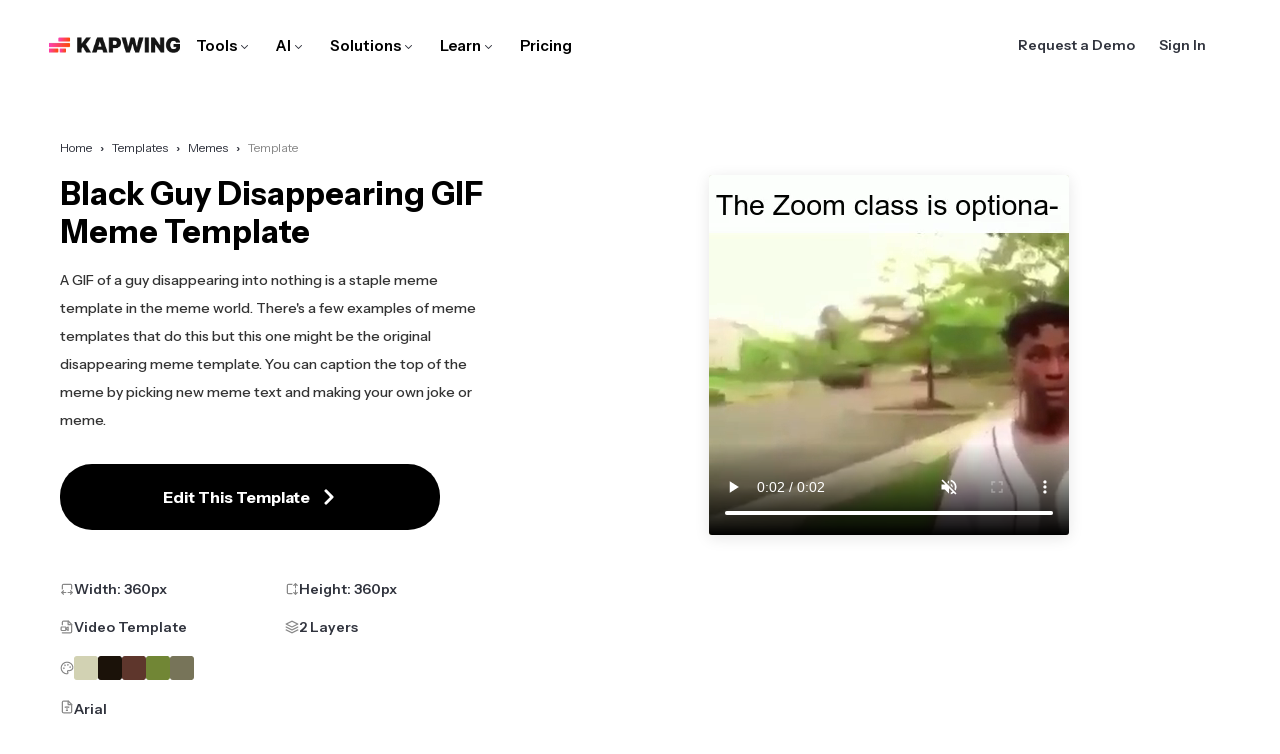

--- FILE ---
content_type: text/html
request_url: https://www.kapwing.com/explore/black-guy-disappearing-gif-meme-template
body_size: 53301
content:
<!DOCTYPE html><html lang="en"><head><meta charSet="utf-8"/><meta name="viewport" content="width=device-width"/><title>Black Guy Disappearing GIF Meme Template — Kapwing</title><meta name="description" content="A GIF of a guy disappearing into nothing is a staple meme template in the meme world. There&#x27;s a few examples of meme templates that do this but this one might be the original disappearing meme template. You can caption the top of the meme by picking new meme text and making your own joke or meme. "/><meta name="keywords" content="Black Guy Disappearing GIF Meme Template, black guy disappearing, gif of black guy disappearing, gif black guy disappear  "/><meta property="og:title" content="Black Guy Disappearing GIF Meme Template"/><meta property="og:description" content="A GIF of a guy disappearing into nothing is a staple meme template in the meme world. There&#x27;s a few examples of meme templates that do this but this one might be the original disappearing meme template. You can caption the top of the meme by picking new meme text and making your own joke or meme. "/><meta property="og:image" content="https://cdn-useast1.kapwing.com/static/templates/black-guy-disappearing-gif-meme-template-regular-d1d7e215.webp"/><meta property="twitter:image" content="https://cdn-useast1.kapwing.com/static/templates/black-guy-disappearing-gif-meme-template-regular-d1d7e215.webp"/><link rel="canonical" href="https://www.kapwing.com/explore/black-guy-disappearing-gif-meme-template"/><meta name="next-head-count" content="11"/><link rel="preconnect" href="https://fonts.gstatic.com" crossorigin /><link rel="preload" href="https://cdn-useast1.kapwing.com/static-pages/prod/_next/static/media/26d0ba92e140f0dc.p.woff2" as="font" type="font/woff2" crossorigin="anonymous" data-next-font=""/><link rel="preload" href="https://cdn-useast1.kapwing.com/static-pages/prod/_next/static/media/d8c14dc5fcaf3a63-s.p.woff2" as="font" type="font/woff2" crossorigin="anonymous" data-next-font="size-adjust"/><link rel="preload" href="https://cdn-useast1.kapwing.com/static-pages/prod/_next/static/css/d12356e9cfca2d34.css" as="style"/><link rel="preload" href="https://cdn-useast1.kapwing.com/static-pages/prod/_next/static/css/80f969bdea2e5477.css" as="style"/><link rel="preload" href="https://cdn-useast1.kapwing.com/static-pages/prod/_next/static/css/c2423e8b9a4fbca9.css" as="style"/><link rel="preload" href="https://cdn-useast1.kapwing.com/static-pages/prod/_next/static/css/94a20674c58a0dc9.css" as="style"/><script type="application/ld+json">{"@context":"https://schema.org","@type":"BreadcrumbList","itemListElement":[{"@type":"ListItem","position":1,"name":"Templates","item":"https://www.kapwing.com/templates"},{"@type":"ListItem","position":2,"name":"Memes","item":"https://www.kapwing.com/templates/memes"},{"@type":"ListItem","position":3,"name":"Template","item":"https://www.kapwing.com/explore/black-guy-disappearing-gif-meme-template"}]}</script><link rel="stylesheet" href="https://cdn-useast1.kapwing.com/static-pages/prod/_next/static/css/d12356e9cfca2d34.css" data-n-g=""/><link rel="stylesheet" href="https://cdn-useast1.kapwing.com/static-pages/prod/_next/static/css/80f969bdea2e5477.css" data-n-p=""/><link rel="stylesheet" href="https://cdn-useast1.kapwing.com/static-pages/prod/_next/static/css/c2423e8b9a4fbca9.css" data-n-p=""/><link rel="stylesheet" href="https://cdn-useast1.kapwing.com/static-pages/prod/_next/static/css/94a20674c58a0dc9.css" data-n-p=""/><noscript data-n-css=""></noscript><script defer="" noModule="" src="https://cdn-useast1.kapwing.com/static-pages/prod/_next/static/chunks/polyfills-78c92fac7aa8fdd8.js"></script><script src="https://cdn-useast1.kapwing.com/static-pages/prod/_next/static/chunks/webpack-c865ebf10eafae04.js" defer=""></script><script src="https://cdn-useast1.kapwing.com/static-pages/prod/_next/static/chunks/framework-293b49270975b15b.js" defer=""></script><script src="https://cdn-useast1.kapwing.com/static-pages/prod/_next/static/chunks/main-d38a4db7fe85aa5a.js" defer=""></script><script src="https://cdn-useast1.kapwing.com/static-pages/prod/_next/static/chunks/pages/_app-a9bc0aedda5ed15a.js" defer=""></script><script src="https://cdn-useast1.kapwing.com/static-pages/prod/_next/static/chunks/2d9eba93-e079b9bd0ae36089.js" defer=""></script><script src="https://cdn-useast1.kapwing.com/static-pages/prod/_next/static/chunks/f26437b2-4334b619c3e93a50.js" defer=""></script><script src="https://cdn-useast1.kapwing.com/static-pages/prod/_next/static/chunks/16a5b391-2f404e275af6a35d.js" defer=""></script><script src="https://cdn-useast1.kapwing.com/static-pages/prod/_next/static/chunks/dd982034-9dcad4717b5da7ad.js" defer=""></script><script src="https://cdn-useast1.kapwing.com/static-pages/prod/_next/static/chunks/3beee428-1ea33661fb108f06.js" defer=""></script><script src="https://cdn-useast1.kapwing.com/static-pages/prod/_next/static/chunks/256d52c9-4e840c42e472d400.js" defer=""></script><script src="https://cdn-useast1.kapwing.com/static-pages/prod/_next/static/chunks/e77dd702-bf71decedd45248b.js" defer=""></script><script src="https://cdn-useast1.kapwing.com/static-pages/prod/_next/static/chunks/7817-42d2da089b02e06e.js" defer=""></script><script src="https://cdn-useast1.kapwing.com/static-pages/prod/_next/static/chunks/8039-f547ded9e92dae7c.js" defer=""></script><script src="https://cdn-useast1.kapwing.com/static-pages/prod/_next/static/chunks/9228-707e8c9e64a177c0.js" defer=""></script><script src="https://cdn-useast1.kapwing.com/static-pages/prod/_next/static/chunks/2233-3e397f164ac29009.js" defer=""></script><script src="https://cdn-useast1.kapwing.com/static-pages/prod/_next/static/chunks/3491-3c8fd86379b9f94a.js" defer=""></script><script src="https://cdn-useast1.kapwing.com/static-pages/prod/_next/static/chunks/4012-5f797e52644342b5.js" defer=""></script><script src="https://cdn-useast1.kapwing.com/static-pages/prod/_next/static/chunks/4315-92b02b9921f39d3e.js" defer=""></script><script src="https://cdn-useast1.kapwing.com/static-pages/prod/_next/static/chunks/8095-a5f965f38c05d597.js" defer=""></script><script src="https://cdn-useast1.kapwing.com/static-pages/prod/_next/static/chunks/pages/explore/%5BtemplateSlug%5D-24bd8416a240a4e3.js" defer=""></script><script src="https://cdn-useast1.kapwing.com/static-pages/prod/_next/static/RMGypZP05SN7ZXH_-KOA5/_buildManifest.js" defer=""></script><script src="https://cdn-useast1.kapwing.com/static-pages/prod/_next/static/RMGypZP05SN7ZXH_-KOA5/_ssgManifest.js" defer=""></script><style id="__jsx-3361917071">:root{--font-instrument-sans:'__Instrument_Sans_b17f9c';--font-inconsolata:'__Inconsolata_f94e26', '__Inconsolata_Fallback_f94e26'}</style><style data-href="https://fonts.googleapis.com/css?family=Open+Sans:300,400,400i,500,500i,600,600i,700,800&display=swap">@font-face{font-family:'Open Sans';font-style:italic;font-weight:400;font-stretch:normal;font-display:swap;src:url(https://fonts.gstatic.com/l/font?kit=memQYaGs126MiZpBA-UFUIcVXSCEkx2cmqvXlWq8tWZ0Pw86hd0Rk8ZkWVAexg&skey=743457fe2cc29280&v=v44) format('woff')}@font-face{font-family:'Open Sans';font-style:italic;font-weight:500;font-stretch:normal;font-display:swap;src:url(https://fonts.gstatic.com/l/font?kit=memQYaGs126MiZpBA-UFUIcVXSCEkx2cmqvXlWq8tWZ0Pw86hd0Rk_RkWVAexg&skey=743457fe2cc29280&v=v44) format('woff')}@font-face{font-family:'Open Sans';font-style:italic;font-weight:600;font-stretch:normal;font-display:swap;src:url(https://fonts.gstatic.com/l/font?kit=memQYaGs126MiZpBA-UFUIcVXSCEkx2cmqvXlWq8tWZ0Pw86hd0RkxhjWVAexg&skey=743457fe2cc29280&v=v44) format('woff')}@font-face{font-family:'Open Sans';font-style:normal;font-weight:300;font-stretch:normal;font-display:swap;src:url(https://fonts.gstatic.com/l/font?kit=memSYaGs126MiZpBA-UvWbX2vVnXBbObj2OVZyOOSr4dVJWUgsiH0B4gaVQ&skey=62c1cbfccc78b4b2&v=v44) format('woff')}@font-face{font-family:'Open Sans';font-style:normal;font-weight:400;font-stretch:normal;font-display:swap;src:url(https://fonts.gstatic.com/l/font?kit=memSYaGs126MiZpBA-UvWbX2vVnXBbObj2OVZyOOSr4dVJWUgsjZ0B4gaVQ&skey=62c1cbfccc78b4b2&v=v44) format('woff')}@font-face{font-family:'Open Sans';font-style:normal;font-weight:500;font-stretch:normal;font-display:swap;src:url(https://fonts.gstatic.com/l/font?kit=memSYaGs126MiZpBA-UvWbX2vVnXBbObj2OVZyOOSr4dVJWUgsjr0B4gaVQ&skey=62c1cbfccc78b4b2&v=v44) format('woff')}@font-face{font-family:'Open Sans';font-style:normal;font-weight:600;font-stretch:normal;font-display:swap;src:url(https://fonts.gstatic.com/l/font?kit=memSYaGs126MiZpBA-UvWbX2vVnXBbObj2OVZyOOSr4dVJWUgsgH1x4gaVQ&skey=62c1cbfccc78b4b2&v=v44) format('woff')}@font-face{font-family:'Open Sans';font-style:normal;font-weight:700;font-stretch:normal;font-display:swap;src:url(https://fonts.gstatic.com/l/font?kit=memSYaGs126MiZpBA-UvWbX2vVnXBbObj2OVZyOOSr4dVJWUgsg-1x4gaVQ&skey=62c1cbfccc78b4b2&v=v44) format('woff')}@font-face{font-family:'Open Sans';font-style:normal;font-weight:800;font-stretch:normal;font-display:swap;src:url(https://fonts.gstatic.com/l/font?kit=memSYaGs126MiZpBA-UvWbX2vVnXBbObj2OVZyOOSr4dVJWUgshZ1x4gaVQ&skey=62c1cbfccc78b4b2&v=v44) format('woff')}@font-face{font-family:'Open Sans';font-style:italic;font-weight:400;font-stretch:100%;font-display:swap;src:url(https://fonts.gstatic.com/s/opensans/v44/memtYaGs126MiZpBA-UFUIcVXSCEkx2cmqvXlWqWtE6FxZCJgvAQ.woff2) format('woff2');unicode-range:U+0460-052F,U+1C80-1C8A,U+20B4,U+2DE0-2DFF,U+A640-A69F,U+FE2E-FE2F}@font-face{font-family:'Open Sans';font-style:italic;font-weight:400;font-stretch:100%;font-display:swap;src:url(https://fonts.gstatic.com/s/opensans/v44/memtYaGs126MiZpBA-UFUIcVXSCEkx2cmqvXlWqWvU6FxZCJgvAQ.woff2) format('woff2');unicode-range:U+0301,U+0400-045F,U+0490-0491,U+04B0-04B1,U+2116}@font-face{font-family:'Open Sans';font-style:italic;font-weight:400;font-stretch:100%;font-display:swap;src:url(https://fonts.gstatic.com/s/opensans/v44/memtYaGs126MiZpBA-UFUIcVXSCEkx2cmqvXlWqWtU6FxZCJgvAQ.woff2) format('woff2');unicode-range:U+1F00-1FFF}@font-face{font-family:'Open Sans';font-style:italic;font-weight:400;font-stretch:100%;font-display:swap;src:url(https://fonts.gstatic.com/s/opensans/v44/memtYaGs126MiZpBA-UFUIcVXSCEkx2cmqvXlWqWuk6FxZCJgvAQ.woff2) format('woff2');unicode-range:U+0370-0377,U+037A-037F,U+0384-038A,U+038C,U+038E-03A1,U+03A3-03FF}@font-face{font-family:'Open Sans';font-style:italic;font-weight:400;font-stretch:100%;font-display:swap;src:url(https://fonts.gstatic.com/s/opensans/v44/memtYaGs126MiZpBA-UFUIcVXSCEkx2cmqvXlWqWu06FxZCJgvAQ.woff2) format('woff2');unicode-range:U+0307-0308,U+0590-05FF,U+200C-2010,U+20AA,U+25CC,U+FB1D-FB4F}@font-face{font-family:'Open Sans';font-style:italic;font-weight:400;font-stretch:100%;font-display:swap;src:url(https://fonts.gstatic.com/s/opensans/v44/memtYaGs126MiZpBA-UFUIcVXSCEkx2cmqvXlWqWxU6FxZCJgvAQ.woff2) format('woff2');unicode-range:U+0302-0303,U+0305,U+0307-0308,U+0310,U+0312,U+0315,U+031A,U+0326-0327,U+032C,U+032F-0330,U+0332-0333,U+0338,U+033A,U+0346,U+034D,U+0391-03A1,U+03A3-03A9,U+03B1-03C9,U+03D1,U+03D5-03D6,U+03F0-03F1,U+03F4-03F5,U+2016-2017,U+2034-2038,U+203C,U+2040,U+2043,U+2047,U+2050,U+2057,U+205F,U+2070-2071,U+2074-208E,U+2090-209C,U+20D0-20DC,U+20E1,U+20E5-20EF,U+2100-2112,U+2114-2115,U+2117-2121,U+2123-214F,U+2190,U+2192,U+2194-21AE,U+21B0-21E5,U+21F1-21F2,U+21F4-2211,U+2213-2214,U+2216-22FF,U+2308-230B,U+2310,U+2319,U+231C-2321,U+2336-237A,U+237C,U+2395,U+239B-23B7,U+23D0,U+23DC-23E1,U+2474-2475,U+25AF,U+25B3,U+25B7,U+25BD,U+25C1,U+25CA,U+25CC,U+25FB,U+266D-266F,U+27C0-27FF,U+2900-2AFF,U+2B0E-2B11,U+2B30-2B4C,U+2BFE,U+3030,U+FF5B,U+FF5D,U+1D400-1D7FF,U+1EE00-1EEFF}@font-face{font-family:'Open Sans';font-style:italic;font-weight:400;font-stretch:100%;font-display:swap;src:url(https://fonts.gstatic.com/s/opensans/v44/memtYaGs126MiZpBA-UFUIcVXSCEkx2cmqvXlWqW106FxZCJgvAQ.woff2) format('woff2');unicode-range:U+0001-000C,U+000E-001F,U+007F-009F,U+20DD-20E0,U+20E2-20E4,U+2150-218F,U+2190,U+2192,U+2194-2199,U+21AF,U+21E6-21F0,U+21F3,U+2218-2219,U+2299,U+22C4-22C6,U+2300-243F,U+2440-244A,U+2460-24FF,U+25A0-27BF,U+2800-28FF,U+2921-2922,U+2981,U+29BF,U+29EB,U+2B00-2BFF,U+4DC0-4DFF,U+FFF9-FFFB,U+10140-1018E,U+10190-1019C,U+101A0,U+101D0-101FD,U+102E0-102FB,U+10E60-10E7E,U+1D2C0-1D2D3,U+1D2E0-1D37F,U+1F000-1F0FF,U+1F100-1F1AD,U+1F1E6-1F1FF,U+1F30D-1F30F,U+1F315,U+1F31C,U+1F31E,U+1F320-1F32C,U+1F336,U+1F378,U+1F37D,U+1F382,U+1F393-1F39F,U+1F3A7-1F3A8,U+1F3AC-1F3AF,U+1F3C2,U+1F3C4-1F3C6,U+1F3CA-1F3CE,U+1F3D4-1F3E0,U+1F3ED,U+1F3F1-1F3F3,U+1F3F5-1F3F7,U+1F408,U+1F415,U+1F41F,U+1F426,U+1F43F,U+1F441-1F442,U+1F444,U+1F446-1F449,U+1F44C-1F44E,U+1F453,U+1F46A,U+1F47D,U+1F4A3,U+1F4B0,U+1F4B3,U+1F4B9,U+1F4BB,U+1F4BF,U+1F4C8-1F4CB,U+1F4D6,U+1F4DA,U+1F4DF,U+1F4E3-1F4E6,U+1F4EA-1F4ED,U+1F4F7,U+1F4F9-1F4FB,U+1F4FD-1F4FE,U+1F503,U+1F507-1F50B,U+1F50D,U+1F512-1F513,U+1F53E-1F54A,U+1F54F-1F5FA,U+1F610,U+1F650-1F67F,U+1F687,U+1F68D,U+1F691,U+1F694,U+1F698,U+1F6AD,U+1F6B2,U+1F6B9-1F6BA,U+1F6BC,U+1F6C6-1F6CF,U+1F6D3-1F6D7,U+1F6E0-1F6EA,U+1F6F0-1F6F3,U+1F6F7-1F6FC,U+1F700-1F7FF,U+1F800-1F80B,U+1F810-1F847,U+1F850-1F859,U+1F860-1F887,U+1F890-1F8AD,U+1F8B0-1F8BB,U+1F8C0-1F8C1,U+1F900-1F90B,U+1F93B,U+1F946,U+1F984,U+1F996,U+1F9E9,U+1FA00-1FA6F,U+1FA70-1FA7C,U+1FA80-1FA89,U+1FA8F-1FAC6,U+1FACE-1FADC,U+1FADF-1FAE9,U+1FAF0-1FAF8,U+1FB00-1FBFF}@font-face{font-family:'Open Sans';font-style:italic;font-weight:400;font-stretch:100%;font-display:swap;src:url(https://fonts.gstatic.com/s/opensans/v44/memtYaGs126MiZpBA-UFUIcVXSCEkx2cmqvXlWqWtk6FxZCJgvAQ.woff2) format('woff2');unicode-range:U+0102-0103,U+0110-0111,U+0128-0129,U+0168-0169,U+01A0-01A1,U+01AF-01B0,U+0300-0301,U+0303-0304,U+0308-0309,U+0323,U+0329,U+1EA0-1EF9,U+20AB}@font-face{font-family:'Open Sans';font-style:italic;font-weight:400;font-stretch:100%;font-display:swap;src:url(https://fonts.gstatic.com/s/opensans/v44/memtYaGs126MiZpBA-UFUIcVXSCEkx2cmqvXlWqWt06FxZCJgvAQ.woff2) format('woff2');unicode-range:U+0100-02BA,U+02BD-02C5,U+02C7-02CC,U+02CE-02D7,U+02DD-02FF,U+0304,U+0308,U+0329,U+1D00-1DBF,U+1E00-1E9F,U+1EF2-1EFF,U+2020,U+20A0-20AB,U+20AD-20C0,U+2113,U+2C60-2C7F,U+A720-A7FF}@font-face{font-family:'Open Sans';font-style:italic;font-weight:400;font-stretch:100%;font-display:swap;src:url(https://fonts.gstatic.com/s/opensans/v44/memtYaGs126MiZpBA-UFUIcVXSCEkx2cmqvXlWqWuU6FxZCJgg.woff2) format('woff2');unicode-range:U+0000-00FF,U+0131,U+0152-0153,U+02BB-02BC,U+02C6,U+02DA,U+02DC,U+0304,U+0308,U+0329,U+2000-206F,U+20AC,U+2122,U+2191,U+2193,U+2212,U+2215,U+FEFF,U+FFFD}@font-face{font-family:'Open Sans';font-style:italic;font-weight:500;font-stretch:100%;font-display:swap;src:url(https://fonts.gstatic.com/s/opensans/v44/memtYaGs126MiZpBA-UFUIcVXSCEkx2cmqvXlWqWtE6FxZCJgvAQ.woff2) format('woff2');unicode-range:U+0460-052F,U+1C80-1C8A,U+20B4,U+2DE0-2DFF,U+A640-A69F,U+FE2E-FE2F}@font-face{font-family:'Open Sans';font-style:italic;font-weight:500;font-stretch:100%;font-display:swap;src:url(https://fonts.gstatic.com/s/opensans/v44/memtYaGs126MiZpBA-UFUIcVXSCEkx2cmqvXlWqWvU6FxZCJgvAQ.woff2) format('woff2');unicode-range:U+0301,U+0400-045F,U+0490-0491,U+04B0-04B1,U+2116}@font-face{font-family:'Open Sans';font-style:italic;font-weight:500;font-stretch:100%;font-display:swap;src:url(https://fonts.gstatic.com/s/opensans/v44/memtYaGs126MiZpBA-UFUIcVXSCEkx2cmqvXlWqWtU6FxZCJgvAQ.woff2) format('woff2');unicode-range:U+1F00-1FFF}@font-face{font-family:'Open Sans';font-style:italic;font-weight:500;font-stretch:100%;font-display:swap;src:url(https://fonts.gstatic.com/s/opensans/v44/memtYaGs126MiZpBA-UFUIcVXSCEkx2cmqvXlWqWuk6FxZCJgvAQ.woff2) format('woff2');unicode-range:U+0370-0377,U+037A-037F,U+0384-038A,U+038C,U+038E-03A1,U+03A3-03FF}@font-face{font-family:'Open Sans';font-style:italic;font-weight:500;font-stretch:100%;font-display:swap;src:url(https://fonts.gstatic.com/s/opensans/v44/memtYaGs126MiZpBA-UFUIcVXSCEkx2cmqvXlWqWu06FxZCJgvAQ.woff2) format('woff2');unicode-range:U+0307-0308,U+0590-05FF,U+200C-2010,U+20AA,U+25CC,U+FB1D-FB4F}@font-face{font-family:'Open Sans';font-style:italic;font-weight:500;font-stretch:100%;font-display:swap;src:url(https://fonts.gstatic.com/s/opensans/v44/memtYaGs126MiZpBA-UFUIcVXSCEkx2cmqvXlWqWxU6FxZCJgvAQ.woff2) format('woff2');unicode-range:U+0302-0303,U+0305,U+0307-0308,U+0310,U+0312,U+0315,U+031A,U+0326-0327,U+032C,U+032F-0330,U+0332-0333,U+0338,U+033A,U+0346,U+034D,U+0391-03A1,U+03A3-03A9,U+03B1-03C9,U+03D1,U+03D5-03D6,U+03F0-03F1,U+03F4-03F5,U+2016-2017,U+2034-2038,U+203C,U+2040,U+2043,U+2047,U+2050,U+2057,U+205F,U+2070-2071,U+2074-208E,U+2090-209C,U+20D0-20DC,U+20E1,U+20E5-20EF,U+2100-2112,U+2114-2115,U+2117-2121,U+2123-214F,U+2190,U+2192,U+2194-21AE,U+21B0-21E5,U+21F1-21F2,U+21F4-2211,U+2213-2214,U+2216-22FF,U+2308-230B,U+2310,U+2319,U+231C-2321,U+2336-237A,U+237C,U+2395,U+239B-23B7,U+23D0,U+23DC-23E1,U+2474-2475,U+25AF,U+25B3,U+25B7,U+25BD,U+25C1,U+25CA,U+25CC,U+25FB,U+266D-266F,U+27C0-27FF,U+2900-2AFF,U+2B0E-2B11,U+2B30-2B4C,U+2BFE,U+3030,U+FF5B,U+FF5D,U+1D400-1D7FF,U+1EE00-1EEFF}@font-face{font-family:'Open Sans';font-style:italic;font-weight:500;font-stretch:100%;font-display:swap;src:url(https://fonts.gstatic.com/s/opensans/v44/memtYaGs126MiZpBA-UFUIcVXSCEkx2cmqvXlWqW106FxZCJgvAQ.woff2) format('woff2');unicode-range:U+0001-000C,U+000E-001F,U+007F-009F,U+20DD-20E0,U+20E2-20E4,U+2150-218F,U+2190,U+2192,U+2194-2199,U+21AF,U+21E6-21F0,U+21F3,U+2218-2219,U+2299,U+22C4-22C6,U+2300-243F,U+2440-244A,U+2460-24FF,U+25A0-27BF,U+2800-28FF,U+2921-2922,U+2981,U+29BF,U+29EB,U+2B00-2BFF,U+4DC0-4DFF,U+FFF9-FFFB,U+10140-1018E,U+10190-1019C,U+101A0,U+101D0-101FD,U+102E0-102FB,U+10E60-10E7E,U+1D2C0-1D2D3,U+1D2E0-1D37F,U+1F000-1F0FF,U+1F100-1F1AD,U+1F1E6-1F1FF,U+1F30D-1F30F,U+1F315,U+1F31C,U+1F31E,U+1F320-1F32C,U+1F336,U+1F378,U+1F37D,U+1F382,U+1F393-1F39F,U+1F3A7-1F3A8,U+1F3AC-1F3AF,U+1F3C2,U+1F3C4-1F3C6,U+1F3CA-1F3CE,U+1F3D4-1F3E0,U+1F3ED,U+1F3F1-1F3F3,U+1F3F5-1F3F7,U+1F408,U+1F415,U+1F41F,U+1F426,U+1F43F,U+1F441-1F442,U+1F444,U+1F446-1F449,U+1F44C-1F44E,U+1F453,U+1F46A,U+1F47D,U+1F4A3,U+1F4B0,U+1F4B3,U+1F4B9,U+1F4BB,U+1F4BF,U+1F4C8-1F4CB,U+1F4D6,U+1F4DA,U+1F4DF,U+1F4E3-1F4E6,U+1F4EA-1F4ED,U+1F4F7,U+1F4F9-1F4FB,U+1F4FD-1F4FE,U+1F503,U+1F507-1F50B,U+1F50D,U+1F512-1F513,U+1F53E-1F54A,U+1F54F-1F5FA,U+1F610,U+1F650-1F67F,U+1F687,U+1F68D,U+1F691,U+1F694,U+1F698,U+1F6AD,U+1F6B2,U+1F6B9-1F6BA,U+1F6BC,U+1F6C6-1F6CF,U+1F6D3-1F6D7,U+1F6E0-1F6EA,U+1F6F0-1F6F3,U+1F6F7-1F6FC,U+1F700-1F7FF,U+1F800-1F80B,U+1F810-1F847,U+1F850-1F859,U+1F860-1F887,U+1F890-1F8AD,U+1F8B0-1F8BB,U+1F8C0-1F8C1,U+1F900-1F90B,U+1F93B,U+1F946,U+1F984,U+1F996,U+1F9E9,U+1FA00-1FA6F,U+1FA70-1FA7C,U+1FA80-1FA89,U+1FA8F-1FAC6,U+1FACE-1FADC,U+1FADF-1FAE9,U+1FAF0-1FAF8,U+1FB00-1FBFF}@font-face{font-family:'Open Sans';font-style:italic;font-weight:500;font-stretch:100%;font-display:swap;src:url(https://fonts.gstatic.com/s/opensans/v44/memtYaGs126MiZpBA-UFUIcVXSCEkx2cmqvXlWqWtk6FxZCJgvAQ.woff2) format('woff2');unicode-range:U+0102-0103,U+0110-0111,U+0128-0129,U+0168-0169,U+01A0-01A1,U+01AF-01B0,U+0300-0301,U+0303-0304,U+0308-0309,U+0323,U+0329,U+1EA0-1EF9,U+20AB}@font-face{font-family:'Open Sans';font-style:italic;font-weight:500;font-stretch:100%;font-display:swap;src:url(https://fonts.gstatic.com/s/opensans/v44/memtYaGs126MiZpBA-UFUIcVXSCEkx2cmqvXlWqWt06FxZCJgvAQ.woff2) format('woff2');unicode-range:U+0100-02BA,U+02BD-02C5,U+02C7-02CC,U+02CE-02D7,U+02DD-02FF,U+0304,U+0308,U+0329,U+1D00-1DBF,U+1E00-1E9F,U+1EF2-1EFF,U+2020,U+20A0-20AB,U+20AD-20C0,U+2113,U+2C60-2C7F,U+A720-A7FF}@font-face{font-family:'Open Sans';font-style:italic;font-weight:500;font-stretch:100%;font-display:swap;src:url(https://fonts.gstatic.com/s/opensans/v44/memtYaGs126MiZpBA-UFUIcVXSCEkx2cmqvXlWqWuU6FxZCJgg.woff2) format('woff2');unicode-range:U+0000-00FF,U+0131,U+0152-0153,U+02BB-02BC,U+02C6,U+02DA,U+02DC,U+0304,U+0308,U+0329,U+2000-206F,U+20AC,U+2122,U+2191,U+2193,U+2212,U+2215,U+FEFF,U+FFFD}@font-face{font-family:'Open Sans';font-style:italic;font-weight:600;font-stretch:100%;font-display:swap;src:url(https://fonts.gstatic.com/s/opensans/v44/memtYaGs126MiZpBA-UFUIcVXSCEkx2cmqvXlWqWtE6FxZCJgvAQ.woff2) format('woff2');unicode-range:U+0460-052F,U+1C80-1C8A,U+20B4,U+2DE0-2DFF,U+A640-A69F,U+FE2E-FE2F}@font-face{font-family:'Open Sans';font-style:italic;font-weight:600;font-stretch:100%;font-display:swap;src:url(https://fonts.gstatic.com/s/opensans/v44/memtYaGs126MiZpBA-UFUIcVXSCEkx2cmqvXlWqWvU6FxZCJgvAQ.woff2) format('woff2');unicode-range:U+0301,U+0400-045F,U+0490-0491,U+04B0-04B1,U+2116}@font-face{font-family:'Open Sans';font-style:italic;font-weight:600;font-stretch:100%;font-display:swap;src:url(https://fonts.gstatic.com/s/opensans/v44/memtYaGs126MiZpBA-UFUIcVXSCEkx2cmqvXlWqWtU6FxZCJgvAQ.woff2) format('woff2');unicode-range:U+1F00-1FFF}@font-face{font-family:'Open Sans';font-style:italic;font-weight:600;font-stretch:100%;font-display:swap;src:url(https://fonts.gstatic.com/s/opensans/v44/memtYaGs126MiZpBA-UFUIcVXSCEkx2cmqvXlWqWuk6FxZCJgvAQ.woff2) format('woff2');unicode-range:U+0370-0377,U+037A-037F,U+0384-038A,U+038C,U+038E-03A1,U+03A3-03FF}@font-face{font-family:'Open Sans';font-style:italic;font-weight:600;font-stretch:100%;font-display:swap;src:url(https://fonts.gstatic.com/s/opensans/v44/memtYaGs126MiZpBA-UFUIcVXSCEkx2cmqvXlWqWu06FxZCJgvAQ.woff2) format('woff2');unicode-range:U+0307-0308,U+0590-05FF,U+200C-2010,U+20AA,U+25CC,U+FB1D-FB4F}@font-face{font-family:'Open Sans';font-style:italic;font-weight:600;font-stretch:100%;font-display:swap;src:url(https://fonts.gstatic.com/s/opensans/v44/memtYaGs126MiZpBA-UFUIcVXSCEkx2cmqvXlWqWxU6FxZCJgvAQ.woff2) format('woff2');unicode-range:U+0302-0303,U+0305,U+0307-0308,U+0310,U+0312,U+0315,U+031A,U+0326-0327,U+032C,U+032F-0330,U+0332-0333,U+0338,U+033A,U+0346,U+034D,U+0391-03A1,U+03A3-03A9,U+03B1-03C9,U+03D1,U+03D5-03D6,U+03F0-03F1,U+03F4-03F5,U+2016-2017,U+2034-2038,U+203C,U+2040,U+2043,U+2047,U+2050,U+2057,U+205F,U+2070-2071,U+2074-208E,U+2090-209C,U+20D0-20DC,U+20E1,U+20E5-20EF,U+2100-2112,U+2114-2115,U+2117-2121,U+2123-214F,U+2190,U+2192,U+2194-21AE,U+21B0-21E5,U+21F1-21F2,U+21F4-2211,U+2213-2214,U+2216-22FF,U+2308-230B,U+2310,U+2319,U+231C-2321,U+2336-237A,U+237C,U+2395,U+239B-23B7,U+23D0,U+23DC-23E1,U+2474-2475,U+25AF,U+25B3,U+25B7,U+25BD,U+25C1,U+25CA,U+25CC,U+25FB,U+266D-266F,U+27C0-27FF,U+2900-2AFF,U+2B0E-2B11,U+2B30-2B4C,U+2BFE,U+3030,U+FF5B,U+FF5D,U+1D400-1D7FF,U+1EE00-1EEFF}@font-face{font-family:'Open Sans';font-style:italic;font-weight:600;font-stretch:100%;font-display:swap;src:url(https://fonts.gstatic.com/s/opensans/v44/memtYaGs126MiZpBA-UFUIcVXSCEkx2cmqvXlWqW106FxZCJgvAQ.woff2) format('woff2');unicode-range:U+0001-000C,U+000E-001F,U+007F-009F,U+20DD-20E0,U+20E2-20E4,U+2150-218F,U+2190,U+2192,U+2194-2199,U+21AF,U+21E6-21F0,U+21F3,U+2218-2219,U+2299,U+22C4-22C6,U+2300-243F,U+2440-244A,U+2460-24FF,U+25A0-27BF,U+2800-28FF,U+2921-2922,U+2981,U+29BF,U+29EB,U+2B00-2BFF,U+4DC0-4DFF,U+FFF9-FFFB,U+10140-1018E,U+10190-1019C,U+101A0,U+101D0-101FD,U+102E0-102FB,U+10E60-10E7E,U+1D2C0-1D2D3,U+1D2E0-1D37F,U+1F000-1F0FF,U+1F100-1F1AD,U+1F1E6-1F1FF,U+1F30D-1F30F,U+1F315,U+1F31C,U+1F31E,U+1F320-1F32C,U+1F336,U+1F378,U+1F37D,U+1F382,U+1F393-1F39F,U+1F3A7-1F3A8,U+1F3AC-1F3AF,U+1F3C2,U+1F3C4-1F3C6,U+1F3CA-1F3CE,U+1F3D4-1F3E0,U+1F3ED,U+1F3F1-1F3F3,U+1F3F5-1F3F7,U+1F408,U+1F415,U+1F41F,U+1F426,U+1F43F,U+1F441-1F442,U+1F444,U+1F446-1F449,U+1F44C-1F44E,U+1F453,U+1F46A,U+1F47D,U+1F4A3,U+1F4B0,U+1F4B3,U+1F4B9,U+1F4BB,U+1F4BF,U+1F4C8-1F4CB,U+1F4D6,U+1F4DA,U+1F4DF,U+1F4E3-1F4E6,U+1F4EA-1F4ED,U+1F4F7,U+1F4F9-1F4FB,U+1F4FD-1F4FE,U+1F503,U+1F507-1F50B,U+1F50D,U+1F512-1F513,U+1F53E-1F54A,U+1F54F-1F5FA,U+1F610,U+1F650-1F67F,U+1F687,U+1F68D,U+1F691,U+1F694,U+1F698,U+1F6AD,U+1F6B2,U+1F6B9-1F6BA,U+1F6BC,U+1F6C6-1F6CF,U+1F6D3-1F6D7,U+1F6E0-1F6EA,U+1F6F0-1F6F3,U+1F6F7-1F6FC,U+1F700-1F7FF,U+1F800-1F80B,U+1F810-1F847,U+1F850-1F859,U+1F860-1F887,U+1F890-1F8AD,U+1F8B0-1F8BB,U+1F8C0-1F8C1,U+1F900-1F90B,U+1F93B,U+1F946,U+1F984,U+1F996,U+1F9E9,U+1FA00-1FA6F,U+1FA70-1FA7C,U+1FA80-1FA89,U+1FA8F-1FAC6,U+1FACE-1FADC,U+1FADF-1FAE9,U+1FAF0-1FAF8,U+1FB00-1FBFF}@font-face{font-family:'Open Sans';font-style:italic;font-weight:600;font-stretch:100%;font-display:swap;src:url(https://fonts.gstatic.com/s/opensans/v44/memtYaGs126MiZpBA-UFUIcVXSCEkx2cmqvXlWqWtk6FxZCJgvAQ.woff2) format('woff2');unicode-range:U+0102-0103,U+0110-0111,U+0128-0129,U+0168-0169,U+01A0-01A1,U+01AF-01B0,U+0300-0301,U+0303-0304,U+0308-0309,U+0323,U+0329,U+1EA0-1EF9,U+20AB}@font-face{font-family:'Open Sans';font-style:italic;font-weight:600;font-stretch:100%;font-display:swap;src:url(https://fonts.gstatic.com/s/opensans/v44/memtYaGs126MiZpBA-UFUIcVXSCEkx2cmqvXlWqWt06FxZCJgvAQ.woff2) format('woff2');unicode-range:U+0100-02BA,U+02BD-02C5,U+02C7-02CC,U+02CE-02D7,U+02DD-02FF,U+0304,U+0308,U+0329,U+1D00-1DBF,U+1E00-1E9F,U+1EF2-1EFF,U+2020,U+20A0-20AB,U+20AD-20C0,U+2113,U+2C60-2C7F,U+A720-A7FF}@font-face{font-family:'Open Sans';font-style:italic;font-weight:600;font-stretch:100%;font-display:swap;src:url(https://fonts.gstatic.com/s/opensans/v44/memtYaGs126MiZpBA-UFUIcVXSCEkx2cmqvXlWqWuU6FxZCJgg.woff2) format('woff2');unicode-range:U+0000-00FF,U+0131,U+0152-0153,U+02BB-02BC,U+02C6,U+02DA,U+02DC,U+0304,U+0308,U+0329,U+2000-206F,U+20AC,U+2122,U+2191,U+2193,U+2212,U+2215,U+FEFF,U+FFFD}@font-face{font-family:'Open Sans';font-style:normal;font-weight:300;font-stretch:100%;font-display:swap;src:url(https://fonts.gstatic.com/s/opensans/v44/memvYaGs126MiZpBA-UvWbX2vVnXBbObj2OVTSKmu0SC55K5gw.woff2) format('woff2');unicode-range:U+0460-052F,U+1C80-1C8A,U+20B4,U+2DE0-2DFF,U+A640-A69F,U+FE2E-FE2F}@font-face{font-family:'Open Sans';font-style:normal;font-weight:300;font-stretch:100%;font-display:swap;src:url(https://fonts.gstatic.com/s/opensans/v44/memvYaGs126MiZpBA-UvWbX2vVnXBbObj2OVTSumu0SC55K5gw.woff2) format('woff2');unicode-range:U+0301,U+0400-045F,U+0490-0491,U+04B0-04B1,U+2116}@font-face{font-family:'Open Sans';font-style:normal;font-weight:300;font-stretch:100%;font-display:swap;src:url(https://fonts.gstatic.com/s/opensans/v44/memvYaGs126MiZpBA-UvWbX2vVnXBbObj2OVTSOmu0SC55K5gw.woff2) format('woff2');unicode-range:U+1F00-1FFF}@font-face{font-family:'Open Sans';font-style:normal;font-weight:300;font-stretch:100%;font-display:swap;src:url(https://fonts.gstatic.com/s/opensans/v44/memvYaGs126MiZpBA-UvWbX2vVnXBbObj2OVTSymu0SC55K5gw.woff2) format('woff2');unicode-range:U+0370-0377,U+037A-037F,U+0384-038A,U+038C,U+038E-03A1,U+03A3-03FF}@font-face{font-family:'Open Sans';font-style:normal;font-weight:300;font-stretch:100%;font-display:swap;src:url(https://fonts.gstatic.com/s/opensans/v44/memvYaGs126MiZpBA-UvWbX2vVnXBbObj2OVTS2mu0SC55K5gw.woff2) format('woff2');unicode-range:U+0307-0308,U+0590-05FF,U+200C-2010,U+20AA,U+25CC,U+FB1D-FB4F}@font-face{font-family:'Open Sans';font-style:normal;font-weight:300;font-stretch:100%;font-display:swap;src:url(https://fonts.gstatic.com/s/opensans/v44/memvYaGs126MiZpBA-UvWbX2vVnXBbObj2OVTVOmu0SC55K5gw.woff2) format('woff2');unicode-range:U+0302-0303,U+0305,U+0307-0308,U+0310,U+0312,U+0315,U+031A,U+0326-0327,U+032C,U+032F-0330,U+0332-0333,U+0338,U+033A,U+0346,U+034D,U+0391-03A1,U+03A3-03A9,U+03B1-03C9,U+03D1,U+03D5-03D6,U+03F0-03F1,U+03F4-03F5,U+2016-2017,U+2034-2038,U+203C,U+2040,U+2043,U+2047,U+2050,U+2057,U+205F,U+2070-2071,U+2074-208E,U+2090-209C,U+20D0-20DC,U+20E1,U+20E5-20EF,U+2100-2112,U+2114-2115,U+2117-2121,U+2123-214F,U+2190,U+2192,U+2194-21AE,U+21B0-21E5,U+21F1-21F2,U+21F4-2211,U+2213-2214,U+2216-22FF,U+2308-230B,U+2310,U+2319,U+231C-2321,U+2336-237A,U+237C,U+2395,U+239B-23B7,U+23D0,U+23DC-23E1,U+2474-2475,U+25AF,U+25B3,U+25B7,U+25BD,U+25C1,U+25CA,U+25CC,U+25FB,U+266D-266F,U+27C0-27FF,U+2900-2AFF,U+2B0E-2B11,U+2B30-2B4C,U+2BFE,U+3030,U+FF5B,U+FF5D,U+1D400-1D7FF,U+1EE00-1EEFF}@font-face{font-family:'Open Sans';font-style:normal;font-weight:300;font-stretch:100%;font-display:swap;src:url(https://fonts.gstatic.com/s/opensans/v44/memvYaGs126MiZpBA-UvWbX2vVnXBbObj2OVTUGmu0SC55K5gw.woff2) format('woff2');unicode-range:U+0001-000C,U+000E-001F,U+007F-009F,U+20DD-20E0,U+20E2-20E4,U+2150-218F,U+2190,U+2192,U+2194-2199,U+21AF,U+21E6-21F0,U+21F3,U+2218-2219,U+2299,U+22C4-22C6,U+2300-243F,U+2440-244A,U+2460-24FF,U+25A0-27BF,U+2800-28FF,U+2921-2922,U+2981,U+29BF,U+29EB,U+2B00-2BFF,U+4DC0-4DFF,U+FFF9-FFFB,U+10140-1018E,U+10190-1019C,U+101A0,U+101D0-101FD,U+102E0-102FB,U+10E60-10E7E,U+1D2C0-1D2D3,U+1D2E0-1D37F,U+1F000-1F0FF,U+1F100-1F1AD,U+1F1E6-1F1FF,U+1F30D-1F30F,U+1F315,U+1F31C,U+1F31E,U+1F320-1F32C,U+1F336,U+1F378,U+1F37D,U+1F382,U+1F393-1F39F,U+1F3A7-1F3A8,U+1F3AC-1F3AF,U+1F3C2,U+1F3C4-1F3C6,U+1F3CA-1F3CE,U+1F3D4-1F3E0,U+1F3ED,U+1F3F1-1F3F3,U+1F3F5-1F3F7,U+1F408,U+1F415,U+1F41F,U+1F426,U+1F43F,U+1F441-1F442,U+1F444,U+1F446-1F449,U+1F44C-1F44E,U+1F453,U+1F46A,U+1F47D,U+1F4A3,U+1F4B0,U+1F4B3,U+1F4B9,U+1F4BB,U+1F4BF,U+1F4C8-1F4CB,U+1F4D6,U+1F4DA,U+1F4DF,U+1F4E3-1F4E6,U+1F4EA-1F4ED,U+1F4F7,U+1F4F9-1F4FB,U+1F4FD-1F4FE,U+1F503,U+1F507-1F50B,U+1F50D,U+1F512-1F513,U+1F53E-1F54A,U+1F54F-1F5FA,U+1F610,U+1F650-1F67F,U+1F687,U+1F68D,U+1F691,U+1F694,U+1F698,U+1F6AD,U+1F6B2,U+1F6B9-1F6BA,U+1F6BC,U+1F6C6-1F6CF,U+1F6D3-1F6D7,U+1F6E0-1F6EA,U+1F6F0-1F6F3,U+1F6F7-1F6FC,U+1F700-1F7FF,U+1F800-1F80B,U+1F810-1F847,U+1F850-1F859,U+1F860-1F887,U+1F890-1F8AD,U+1F8B0-1F8BB,U+1F8C0-1F8C1,U+1F900-1F90B,U+1F93B,U+1F946,U+1F984,U+1F996,U+1F9E9,U+1FA00-1FA6F,U+1FA70-1FA7C,U+1FA80-1FA89,U+1FA8F-1FAC6,U+1FACE-1FADC,U+1FADF-1FAE9,U+1FAF0-1FAF8,U+1FB00-1FBFF}@font-face{font-family:'Open Sans';font-style:normal;font-weight:300;font-stretch:100%;font-display:swap;src:url(https://fonts.gstatic.com/s/opensans/v44/memvYaGs126MiZpBA-UvWbX2vVnXBbObj2OVTSCmu0SC55K5gw.woff2) format('woff2');unicode-range:U+0102-0103,U+0110-0111,U+0128-0129,U+0168-0169,U+01A0-01A1,U+01AF-01B0,U+0300-0301,U+0303-0304,U+0308-0309,U+0323,U+0329,U+1EA0-1EF9,U+20AB}@font-face{font-family:'Open Sans';font-style:normal;font-weight:300;font-stretch:100%;font-display:swap;src:url(https://fonts.gstatic.com/s/opensans/v44/memvYaGs126MiZpBA-UvWbX2vVnXBbObj2OVTSGmu0SC55K5gw.woff2) format('woff2');unicode-range:U+0100-02BA,U+02BD-02C5,U+02C7-02CC,U+02CE-02D7,U+02DD-02FF,U+0304,U+0308,U+0329,U+1D00-1DBF,U+1E00-1E9F,U+1EF2-1EFF,U+2020,U+20A0-20AB,U+20AD-20C0,U+2113,U+2C60-2C7F,U+A720-A7FF}@font-face{font-family:'Open Sans';font-style:normal;font-weight:300;font-stretch:100%;font-display:swap;src:url(https://fonts.gstatic.com/s/opensans/v44/memvYaGs126MiZpBA-UvWbX2vVnXBbObj2OVTS-mu0SC55I.woff2) format('woff2');unicode-range:U+0000-00FF,U+0131,U+0152-0153,U+02BB-02BC,U+02C6,U+02DA,U+02DC,U+0304,U+0308,U+0329,U+2000-206F,U+20AC,U+2122,U+2191,U+2193,U+2212,U+2215,U+FEFF,U+FFFD}@font-face{font-family:'Open Sans';font-style:normal;font-weight:400;font-stretch:100%;font-display:swap;src:url(https://fonts.gstatic.com/s/opensans/v44/memvYaGs126MiZpBA-UvWbX2vVnXBbObj2OVTSKmu0SC55K5gw.woff2) format('woff2');unicode-range:U+0460-052F,U+1C80-1C8A,U+20B4,U+2DE0-2DFF,U+A640-A69F,U+FE2E-FE2F}@font-face{font-family:'Open Sans';font-style:normal;font-weight:400;font-stretch:100%;font-display:swap;src:url(https://fonts.gstatic.com/s/opensans/v44/memvYaGs126MiZpBA-UvWbX2vVnXBbObj2OVTSumu0SC55K5gw.woff2) format('woff2');unicode-range:U+0301,U+0400-045F,U+0490-0491,U+04B0-04B1,U+2116}@font-face{font-family:'Open Sans';font-style:normal;font-weight:400;font-stretch:100%;font-display:swap;src:url(https://fonts.gstatic.com/s/opensans/v44/memvYaGs126MiZpBA-UvWbX2vVnXBbObj2OVTSOmu0SC55K5gw.woff2) format('woff2');unicode-range:U+1F00-1FFF}@font-face{font-family:'Open Sans';font-style:normal;font-weight:400;font-stretch:100%;font-display:swap;src:url(https://fonts.gstatic.com/s/opensans/v44/memvYaGs126MiZpBA-UvWbX2vVnXBbObj2OVTSymu0SC55K5gw.woff2) format('woff2');unicode-range:U+0370-0377,U+037A-037F,U+0384-038A,U+038C,U+038E-03A1,U+03A3-03FF}@font-face{font-family:'Open Sans';font-style:normal;font-weight:400;font-stretch:100%;font-display:swap;src:url(https://fonts.gstatic.com/s/opensans/v44/memvYaGs126MiZpBA-UvWbX2vVnXBbObj2OVTS2mu0SC55K5gw.woff2) format('woff2');unicode-range:U+0307-0308,U+0590-05FF,U+200C-2010,U+20AA,U+25CC,U+FB1D-FB4F}@font-face{font-family:'Open Sans';font-style:normal;font-weight:400;font-stretch:100%;font-display:swap;src:url(https://fonts.gstatic.com/s/opensans/v44/memvYaGs126MiZpBA-UvWbX2vVnXBbObj2OVTVOmu0SC55K5gw.woff2) format('woff2');unicode-range:U+0302-0303,U+0305,U+0307-0308,U+0310,U+0312,U+0315,U+031A,U+0326-0327,U+032C,U+032F-0330,U+0332-0333,U+0338,U+033A,U+0346,U+034D,U+0391-03A1,U+03A3-03A9,U+03B1-03C9,U+03D1,U+03D5-03D6,U+03F0-03F1,U+03F4-03F5,U+2016-2017,U+2034-2038,U+203C,U+2040,U+2043,U+2047,U+2050,U+2057,U+205F,U+2070-2071,U+2074-208E,U+2090-209C,U+20D0-20DC,U+20E1,U+20E5-20EF,U+2100-2112,U+2114-2115,U+2117-2121,U+2123-214F,U+2190,U+2192,U+2194-21AE,U+21B0-21E5,U+21F1-21F2,U+21F4-2211,U+2213-2214,U+2216-22FF,U+2308-230B,U+2310,U+2319,U+231C-2321,U+2336-237A,U+237C,U+2395,U+239B-23B7,U+23D0,U+23DC-23E1,U+2474-2475,U+25AF,U+25B3,U+25B7,U+25BD,U+25C1,U+25CA,U+25CC,U+25FB,U+266D-266F,U+27C0-27FF,U+2900-2AFF,U+2B0E-2B11,U+2B30-2B4C,U+2BFE,U+3030,U+FF5B,U+FF5D,U+1D400-1D7FF,U+1EE00-1EEFF}@font-face{font-family:'Open Sans';font-style:normal;font-weight:400;font-stretch:100%;font-display:swap;src:url(https://fonts.gstatic.com/s/opensans/v44/memvYaGs126MiZpBA-UvWbX2vVnXBbObj2OVTUGmu0SC55K5gw.woff2) format('woff2');unicode-range:U+0001-000C,U+000E-001F,U+007F-009F,U+20DD-20E0,U+20E2-20E4,U+2150-218F,U+2190,U+2192,U+2194-2199,U+21AF,U+21E6-21F0,U+21F3,U+2218-2219,U+2299,U+22C4-22C6,U+2300-243F,U+2440-244A,U+2460-24FF,U+25A0-27BF,U+2800-28FF,U+2921-2922,U+2981,U+29BF,U+29EB,U+2B00-2BFF,U+4DC0-4DFF,U+FFF9-FFFB,U+10140-1018E,U+10190-1019C,U+101A0,U+101D0-101FD,U+102E0-102FB,U+10E60-10E7E,U+1D2C0-1D2D3,U+1D2E0-1D37F,U+1F000-1F0FF,U+1F100-1F1AD,U+1F1E6-1F1FF,U+1F30D-1F30F,U+1F315,U+1F31C,U+1F31E,U+1F320-1F32C,U+1F336,U+1F378,U+1F37D,U+1F382,U+1F393-1F39F,U+1F3A7-1F3A8,U+1F3AC-1F3AF,U+1F3C2,U+1F3C4-1F3C6,U+1F3CA-1F3CE,U+1F3D4-1F3E0,U+1F3ED,U+1F3F1-1F3F3,U+1F3F5-1F3F7,U+1F408,U+1F415,U+1F41F,U+1F426,U+1F43F,U+1F441-1F442,U+1F444,U+1F446-1F449,U+1F44C-1F44E,U+1F453,U+1F46A,U+1F47D,U+1F4A3,U+1F4B0,U+1F4B3,U+1F4B9,U+1F4BB,U+1F4BF,U+1F4C8-1F4CB,U+1F4D6,U+1F4DA,U+1F4DF,U+1F4E3-1F4E6,U+1F4EA-1F4ED,U+1F4F7,U+1F4F9-1F4FB,U+1F4FD-1F4FE,U+1F503,U+1F507-1F50B,U+1F50D,U+1F512-1F513,U+1F53E-1F54A,U+1F54F-1F5FA,U+1F610,U+1F650-1F67F,U+1F687,U+1F68D,U+1F691,U+1F694,U+1F698,U+1F6AD,U+1F6B2,U+1F6B9-1F6BA,U+1F6BC,U+1F6C6-1F6CF,U+1F6D3-1F6D7,U+1F6E0-1F6EA,U+1F6F0-1F6F3,U+1F6F7-1F6FC,U+1F700-1F7FF,U+1F800-1F80B,U+1F810-1F847,U+1F850-1F859,U+1F860-1F887,U+1F890-1F8AD,U+1F8B0-1F8BB,U+1F8C0-1F8C1,U+1F900-1F90B,U+1F93B,U+1F946,U+1F984,U+1F996,U+1F9E9,U+1FA00-1FA6F,U+1FA70-1FA7C,U+1FA80-1FA89,U+1FA8F-1FAC6,U+1FACE-1FADC,U+1FADF-1FAE9,U+1FAF0-1FAF8,U+1FB00-1FBFF}@font-face{font-family:'Open Sans';font-style:normal;font-weight:400;font-stretch:100%;font-display:swap;src:url(https://fonts.gstatic.com/s/opensans/v44/memvYaGs126MiZpBA-UvWbX2vVnXBbObj2OVTSCmu0SC55K5gw.woff2) format('woff2');unicode-range:U+0102-0103,U+0110-0111,U+0128-0129,U+0168-0169,U+01A0-01A1,U+01AF-01B0,U+0300-0301,U+0303-0304,U+0308-0309,U+0323,U+0329,U+1EA0-1EF9,U+20AB}@font-face{font-family:'Open Sans';font-style:normal;font-weight:400;font-stretch:100%;font-display:swap;src:url(https://fonts.gstatic.com/s/opensans/v44/memvYaGs126MiZpBA-UvWbX2vVnXBbObj2OVTSGmu0SC55K5gw.woff2) format('woff2');unicode-range:U+0100-02BA,U+02BD-02C5,U+02C7-02CC,U+02CE-02D7,U+02DD-02FF,U+0304,U+0308,U+0329,U+1D00-1DBF,U+1E00-1E9F,U+1EF2-1EFF,U+2020,U+20A0-20AB,U+20AD-20C0,U+2113,U+2C60-2C7F,U+A720-A7FF}@font-face{font-family:'Open Sans';font-style:normal;font-weight:400;font-stretch:100%;font-display:swap;src:url(https://fonts.gstatic.com/s/opensans/v44/memvYaGs126MiZpBA-UvWbX2vVnXBbObj2OVTS-mu0SC55I.woff2) format('woff2');unicode-range:U+0000-00FF,U+0131,U+0152-0153,U+02BB-02BC,U+02C6,U+02DA,U+02DC,U+0304,U+0308,U+0329,U+2000-206F,U+20AC,U+2122,U+2191,U+2193,U+2212,U+2215,U+FEFF,U+FFFD}@font-face{font-family:'Open Sans';font-style:normal;font-weight:500;font-stretch:100%;font-display:swap;src:url(https://fonts.gstatic.com/s/opensans/v44/memvYaGs126MiZpBA-UvWbX2vVnXBbObj2OVTSKmu0SC55K5gw.woff2) format('woff2');unicode-range:U+0460-052F,U+1C80-1C8A,U+20B4,U+2DE0-2DFF,U+A640-A69F,U+FE2E-FE2F}@font-face{font-family:'Open Sans';font-style:normal;font-weight:500;font-stretch:100%;font-display:swap;src:url(https://fonts.gstatic.com/s/opensans/v44/memvYaGs126MiZpBA-UvWbX2vVnXBbObj2OVTSumu0SC55K5gw.woff2) format('woff2');unicode-range:U+0301,U+0400-045F,U+0490-0491,U+04B0-04B1,U+2116}@font-face{font-family:'Open Sans';font-style:normal;font-weight:500;font-stretch:100%;font-display:swap;src:url(https://fonts.gstatic.com/s/opensans/v44/memvYaGs126MiZpBA-UvWbX2vVnXBbObj2OVTSOmu0SC55K5gw.woff2) format('woff2');unicode-range:U+1F00-1FFF}@font-face{font-family:'Open Sans';font-style:normal;font-weight:500;font-stretch:100%;font-display:swap;src:url(https://fonts.gstatic.com/s/opensans/v44/memvYaGs126MiZpBA-UvWbX2vVnXBbObj2OVTSymu0SC55K5gw.woff2) format('woff2');unicode-range:U+0370-0377,U+037A-037F,U+0384-038A,U+038C,U+038E-03A1,U+03A3-03FF}@font-face{font-family:'Open Sans';font-style:normal;font-weight:500;font-stretch:100%;font-display:swap;src:url(https://fonts.gstatic.com/s/opensans/v44/memvYaGs126MiZpBA-UvWbX2vVnXBbObj2OVTS2mu0SC55K5gw.woff2) format('woff2');unicode-range:U+0307-0308,U+0590-05FF,U+200C-2010,U+20AA,U+25CC,U+FB1D-FB4F}@font-face{font-family:'Open Sans';font-style:normal;font-weight:500;font-stretch:100%;font-display:swap;src:url(https://fonts.gstatic.com/s/opensans/v44/memvYaGs126MiZpBA-UvWbX2vVnXBbObj2OVTVOmu0SC55K5gw.woff2) format('woff2');unicode-range:U+0302-0303,U+0305,U+0307-0308,U+0310,U+0312,U+0315,U+031A,U+0326-0327,U+032C,U+032F-0330,U+0332-0333,U+0338,U+033A,U+0346,U+034D,U+0391-03A1,U+03A3-03A9,U+03B1-03C9,U+03D1,U+03D5-03D6,U+03F0-03F1,U+03F4-03F5,U+2016-2017,U+2034-2038,U+203C,U+2040,U+2043,U+2047,U+2050,U+2057,U+205F,U+2070-2071,U+2074-208E,U+2090-209C,U+20D0-20DC,U+20E1,U+20E5-20EF,U+2100-2112,U+2114-2115,U+2117-2121,U+2123-214F,U+2190,U+2192,U+2194-21AE,U+21B0-21E5,U+21F1-21F2,U+21F4-2211,U+2213-2214,U+2216-22FF,U+2308-230B,U+2310,U+2319,U+231C-2321,U+2336-237A,U+237C,U+2395,U+239B-23B7,U+23D0,U+23DC-23E1,U+2474-2475,U+25AF,U+25B3,U+25B7,U+25BD,U+25C1,U+25CA,U+25CC,U+25FB,U+266D-266F,U+27C0-27FF,U+2900-2AFF,U+2B0E-2B11,U+2B30-2B4C,U+2BFE,U+3030,U+FF5B,U+FF5D,U+1D400-1D7FF,U+1EE00-1EEFF}@font-face{font-family:'Open Sans';font-style:normal;font-weight:500;font-stretch:100%;font-display:swap;src:url(https://fonts.gstatic.com/s/opensans/v44/memvYaGs126MiZpBA-UvWbX2vVnXBbObj2OVTUGmu0SC55K5gw.woff2) format('woff2');unicode-range:U+0001-000C,U+000E-001F,U+007F-009F,U+20DD-20E0,U+20E2-20E4,U+2150-218F,U+2190,U+2192,U+2194-2199,U+21AF,U+21E6-21F0,U+21F3,U+2218-2219,U+2299,U+22C4-22C6,U+2300-243F,U+2440-244A,U+2460-24FF,U+25A0-27BF,U+2800-28FF,U+2921-2922,U+2981,U+29BF,U+29EB,U+2B00-2BFF,U+4DC0-4DFF,U+FFF9-FFFB,U+10140-1018E,U+10190-1019C,U+101A0,U+101D0-101FD,U+102E0-102FB,U+10E60-10E7E,U+1D2C0-1D2D3,U+1D2E0-1D37F,U+1F000-1F0FF,U+1F100-1F1AD,U+1F1E6-1F1FF,U+1F30D-1F30F,U+1F315,U+1F31C,U+1F31E,U+1F320-1F32C,U+1F336,U+1F378,U+1F37D,U+1F382,U+1F393-1F39F,U+1F3A7-1F3A8,U+1F3AC-1F3AF,U+1F3C2,U+1F3C4-1F3C6,U+1F3CA-1F3CE,U+1F3D4-1F3E0,U+1F3ED,U+1F3F1-1F3F3,U+1F3F5-1F3F7,U+1F408,U+1F415,U+1F41F,U+1F426,U+1F43F,U+1F441-1F442,U+1F444,U+1F446-1F449,U+1F44C-1F44E,U+1F453,U+1F46A,U+1F47D,U+1F4A3,U+1F4B0,U+1F4B3,U+1F4B9,U+1F4BB,U+1F4BF,U+1F4C8-1F4CB,U+1F4D6,U+1F4DA,U+1F4DF,U+1F4E3-1F4E6,U+1F4EA-1F4ED,U+1F4F7,U+1F4F9-1F4FB,U+1F4FD-1F4FE,U+1F503,U+1F507-1F50B,U+1F50D,U+1F512-1F513,U+1F53E-1F54A,U+1F54F-1F5FA,U+1F610,U+1F650-1F67F,U+1F687,U+1F68D,U+1F691,U+1F694,U+1F698,U+1F6AD,U+1F6B2,U+1F6B9-1F6BA,U+1F6BC,U+1F6C6-1F6CF,U+1F6D3-1F6D7,U+1F6E0-1F6EA,U+1F6F0-1F6F3,U+1F6F7-1F6FC,U+1F700-1F7FF,U+1F800-1F80B,U+1F810-1F847,U+1F850-1F859,U+1F860-1F887,U+1F890-1F8AD,U+1F8B0-1F8BB,U+1F8C0-1F8C1,U+1F900-1F90B,U+1F93B,U+1F946,U+1F984,U+1F996,U+1F9E9,U+1FA00-1FA6F,U+1FA70-1FA7C,U+1FA80-1FA89,U+1FA8F-1FAC6,U+1FACE-1FADC,U+1FADF-1FAE9,U+1FAF0-1FAF8,U+1FB00-1FBFF}@font-face{font-family:'Open Sans';font-style:normal;font-weight:500;font-stretch:100%;font-display:swap;src:url(https://fonts.gstatic.com/s/opensans/v44/memvYaGs126MiZpBA-UvWbX2vVnXBbObj2OVTSCmu0SC55K5gw.woff2) format('woff2');unicode-range:U+0102-0103,U+0110-0111,U+0128-0129,U+0168-0169,U+01A0-01A1,U+01AF-01B0,U+0300-0301,U+0303-0304,U+0308-0309,U+0323,U+0329,U+1EA0-1EF9,U+20AB}@font-face{font-family:'Open Sans';font-style:normal;font-weight:500;font-stretch:100%;font-display:swap;src:url(https://fonts.gstatic.com/s/opensans/v44/memvYaGs126MiZpBA-UvWbX2vVnXBbObj2OVTSGmu0SC55K5gw.woff2) format('woff2');unicode-range:U+0100-02BA,U+02BD-02C5,U+02C7-02CC,U+02CE-02D7,U+02DD-02FF,U+0304,U+0308,U+0329,U+1D00-1DBF,U+1E00-1E9F,U+1EF2-1EFF,U+2020,U+20A0-20AB,U+20AD-20C0,U+2113,U+2C60-2C7F,U+A720-A7FF}@font-face{font-family:'Open Sans';font-style:normal;font-weight:500;font-stretch:100%;font-display:swap;src:url(https://fonts.gstatic.com/s/opensans/v44/memvYaGs126MiZpBA-UvWbX2vVnXBbObj2OVTS-mu0SC55I.woff2) format('woff2');unicode-range:U+0000-00FF,U+0131,U+0152-0153,U+02BB-02BC,U+02C6,U+02DA,U+02DC,U+0304,U+0308,U+0329,U+2000-206F,U+20AC,U+2122,U+2191,U+2193,U+2212,U+2215,U+FEFF,U+FFFD}@font-face{font-family:'Open Sans';font-style:normal;font-weight:600;font-stretch:100%;font-display:swap;src:url(https://fonts.gstatic.com/s/opensans/v44/memvYaGs126MiZpBA-UvWbX2vVnXBbObj2OVTSKmu0SC55K5gw.woff2) format('woff2');unicode-range:U+0460-052F,U+1C80-1C8A,U+20B4,U+2DE0-2DFF,U+A640-A69F,U+FE2E-FE2F}@font-face{font-family:'Open Sans';font-style:normal;font-weight:600;font-stretch:100%;font-display:swap;src:url(https://fonts.gstatic.com/s/opensans/v44/memvYaGs126MiZpBA-UvWbX2vVnXBbObj2OVTSumu0SC55K5gw.woff2) format('woff2');unicode-range:U+0301,U+0400-045F,U+0490-0491,U+04B0-04B1,U+2116}@font-face{font-family:'Open Sans';font-style:normal;font-weight:600;font-stretch:100%;font-display:swap;src:url(https://fonts.gstatic.com/s/opensans/v44/memvYaGs126MiZpBA-UvWbX2vVnXBbObj2OVTSOmu0SC55K5gw.woff2) format('woff2');unicode-range:U+1F00-1FFF}@font-face{font-family:'Open Sans';font-style:normal;font-weight:600;font-stretch:100%;font-display:swap;src:url(https://fonts.gstatic.com/s/opensans/v44/memvYaGs126MiZpBA-UvWbX2vVnXBbObj2OVTSymu0SC55K5gw.woff2) format('woff2');unicode-range:U+0370-0377,U+037A-037F,U+0384-038A,U+038C,U+038E-03A1,U+03A3-03FF}@font-face{font-family:'Open Sans';font-style:normal;font-weight:600;font-stretch:100%;font-display:swap;src:url(https://fonts.gstatic.com/s/opensans/v44/memvYaGs126MiZpBA-UvWbX2vVnXBbObj2OVTS2mu0SC55K5gw.woff2) format('woff2');unicode-range:U+0307-0308,U+0590-05FF,U+200C-2010,U+20AA,U+25CC,U+FB1D-FB4F}@font-face{font-family:'Open Sans';font-style:normal;font-weight:600;font-stretch:100%;font-display:swap;src:url(https://fonts.gstatic.com/s/opensans/v44/memvYaGs126MiZpBA-UvWbX2vVnXBbObj2OVTVOmu0SC55K5gw.woff2) format('woff2');unicode-range:U+0302-0303,U+0305,U+0307-0308,U+0310,U+0312,U+0315,U+031A,U+0326-0327,U+032C,U+032F-0330,U+0332-0333,U+0338,U+033A,U+0346,U+034D,U+0391-03A1,U+03A3-03A9,U+03B1-03C9,U+03D1,U+03D5-03D6,U+03F0-03F1,U+03F4-03F5,U+2016-2017,U+2034-2038,U+203C,U+2040,U+2043,U+2047,U+2050,U+2057,U+205F,U+2070-2071,U+2074-208E,U+2090-209C,U+20D0-20DC,U+20E1,U+20E5-20EF,U+2100-2112,U+2114-2115,U+2117-2121,U+2123-214F,U+2190,U+2192,U+2194-21AE,U+21B0-21E5,U+21F1-21F2,U+21F4-2211,U+2213-2214,U+2216-22FF,U+2308-230B,U+2310,U+2319,U+231C-2321,U+2336-237A,U+237C,U+2395,U+239B-23B7,U+23D0,U+23DC-23E1,U+2474-2475,U+25AF,U+25B3,U+25B7,U+25BD,U+25C1,U+25CA,U+25CC,U+25FB,U+266D-266F,U+27C0-27FF,U+2900-2AFF,U+2B0E-2B11,U+2B30-2B4C,U+2BFE,U+3030,U+FF5B,U+FF5D,U+1D400-1D7FF,U+1EE00-1EEFF}@font-face{font-family:'Open Sans';font-style:normal;font-weight:600;font-stretch:100%;font-display:swap;src:url(https://fonts.gstatic.com/s/opensans/v44/memvYaGs126MiZpBA-UvWbX2vVnXBbObj2OVTUGmu0SC55K5gw.woff2) format('woff2');unicode-range:U+0001-000C,U+000E-001F,U+007F-009F,U+20DD-20E0,U+20E2-20E4,U+2150-218F,U+2190,U+2192,U+2194-2199,U+21AF,U+21E6-21F0,U+21F3,U+2218-2219,U+2299,U+22C4-22C6,U+2300-243F,U+2440-244A,U+2460-24FF,U+25A0-27BF,U+2800-28FF,U+2921-2922,U+2981,U+29BF,U+29EB,U+2B00-2BFF,U+4DC0-4DFF,U+FFF9-FFFB,U+10140-1018E,U+10190-1019C,U+101A0,U+101D0-101FD,U+102E0-102FB,U+10E60-10E7E,U+1D2C0-1D2D3,U+1D2E0-1D37F,U+1F000-1F0FF,U+1F100-1F1AD,U+1F1E6-1F1FF,U+1F30D-1F30F,U+1F315,U+1F31C,U+1F31E,U+1F320-1F32C,U+1F336,U+1F378,U+1F37D,U+1F382,U+1F393-1F39F,U+1F3A7-1F3A8,U+1F3AC-1F3AF,U+1F3C2,U+1F3C4-1F3C6,U+1F3CA-1F3CE,U+1F3D4-1F3E0,U+1F3ED,U+1F3F1-1F3F3,U+1F3F5-1F3F7,U+1F408,U+1F415,U+1F41F,U+1F426,U+1F43F,U+1F441-1F442,U+1F444,U+1F446-1F449,U+1F44C-1F44E,U+1F453,U+1F46A,U+1F47D,U+1F4A3,U+1F4B0,U+1F4B3,U+1F4B9,U+1F4BB,U+1F4BF,U+1F4C8-1F4CB,U+1F4D6,U+1F4DA,U+1F4DF,U+1F4E3-1F4E6,U+1F4EA-1F4ED,U+1F4F7,U+1F4F9-1F4FB,U+1F4FD-1F4FE,U+1F503,U+1F507-1F50B,U+1F50D,U+1F512-1F513,U+1F53E-1F54A,U+1F54F-1F5FA,U+1F610,U+1F650-1F67F,U+1F687,U+1F68D,U+1F691,U+1F694,U+1F698,U+1F6AD,U+1F6B2,U+1F6B9-1F6BA,U+1F6BC,U+1F6C6-1F6CF,U+1F6D3-1F6D7,U+1F6E0-1F6EA,U+1F6F0-1F6F3,U+1F6F7-1F6FC,U+1F700-1F7FF,U+1F800-1F80B,U+1F810-1F847,U+1F850-1F859,U+1F860-1F887,U+1F890-1F8AD,U+1F8B0-1F8BB,U+1F8C0-1F8C1,U+1F900-1F90B,U+1F93B,U+1F946,U+1F984,U+1F996,U+1F9E9,U+1FA00-1FA6F,U+1FA70-1FA7C,U+1FA80-1FA89,U+1FA8F-1FAC6,U+1FACE-1FADC,U+1FADF-1FAE9,U+1FAF0-1FAF8,U+1FB00-1FBFF}@font-face{font-family:'Open Sans';font-style:normal;font-weight:600;font-stretch:100%;font-display:swap;src:url(https://fonts.gstatic.com/s/opensans/v44/memvYaGs126MiZpBA-UvWbX2vVnXBbObj2OVTSCmu0SC55K5gw.woff2) format('woff2');unicode-range:U+0102-0103,U+0110-0111,U+0128-0129,U+0168-0169,U+01A0-01A1,U+01AF-01B0,U+0300-0301,U+0303-0304,U+0308-0309,U+0323,U+0329,U+1EA0-1EF9,U+20AB}@font-face{font-family:'Open Sans';font-style:normal;font-weight:600;font-stretch:100%;font-display:swap;src:url(https://fonts.gstatic.com/s/opensans/v44/memvYaGs126MiZpBA-UvWbX2vVnXBbObj2OVTSGmu0SC55K5gw.woff2) format('woff2');unicode-range:U+0100-02BA,U+02BD-02C5,U+02C7-02CC,U+02CE-02D7,U+02DD-02FF,U+0304,U+0308,U+0329,U+1D00-1DBF,U+1E00-1E9F,U+1EF2-1EFF,U+2020,U+20A0-20AB,U+20AD-20C0,U+2113,U+2C60-2C7F,U+A720-A7FF}@font-face{font-family:'Open Sans';font-style:normal;font-weight:600;font-stretch:100%;font-display:swap;src:url(https://fonts.gstatic.com/s/opensans/v44/memvYaGs126MiZpBA-UvWbX2vVnXBbObj2OVTS-mu0SC55I.woff2) format('woff2');unicode-range:U+0000-00FF,U+0131,U+0152-0153,U+02BB-02BC,U+02C6,U+02DA,U+02DC,U+0304,U+0308,U+0329,U+2000-206F,U+20AC,U+2122,U+2191,U+2193,U+2212,U+2215,U+FEFF,U+FFFD}@font-face{font-family:'Open Sans';font-style:normal;font-weight:700;font-stretch:100%;font-display:swap;src:url(https://fonts.gstatic.com/s/opensans/v44/memvYaGs126MiZpBA-UvWbX2vVnXBbObj2OVTSKmu0SC55K5gw.woff2) format('woff2');unicode-range:U+0460-052F,U+1C80-1C8A,U+20B4,U+2DE0-2DFF,U+A640-A69F,U+FE2E-FE2F}@font-face{font-family:'Open Sans';font-style:normal;font-weight:700;font-stretch:100%;font-display:swap;src:url(https://fonts.gstatic.com/s/opensans/v44/memvYaGs126MiZpBA-UvWbX2vVnXBbObj2OVTSumu0SC55K5gw.woff2) format('woff2');unicode-range:U+0301,U+0400-045F,U+0490-0491,U+04B0-04B1,U+2116}@font-face{font-family:'Open Sans';font-style:normal;font-weight:700;font-stretch:100%;font-display:swap;src:url(https://fonts.gstatic.com/s/opensans/v44/memvYaGs126MiZpBA-UvWbX2vVnXBbObj2OVTSOmu0SC55K5gw.woff2) format('woff2');unicode-range:U+1F00-1FFF}@font-face{font-family:'Open Sans';font-style:normal;font-weight:700;font-stretch:100%;font-display:swap;src:url(https://fonts.gstatic.com/s/opensans/v44/memvYaGs126MiZpBA-UvWbX2vVnXBbObj2OVTSymu0SC55K5gw.woff2) format('woff2');unicode-range:U+0370-0377,U+037A-037F,U+0384-038A,U+038C,U+038E-03A1,U+03A3-03FF}@font-face{font-family:'Open Sans';font-style:normal;font-weight:700;font-stretch:100%;font-display:swap;src:url(https://fonts.gstatic.com/s/opensans/v44/memvYaGs126MiZpBA-UvWbX2vVnXBbObj2OVTS2mu0SC55K5gw.woff2) format('woff2');unicode-range:U+0307-0308,U+0590-05FF,U+200C-2010,U+20AA,U+25CC,U+FB1D-FB4F}@font-face{font-family:'Open Sans';font-style:normal;font-weight:700;font-stretch:100%;font-display:swap;src:url(https://fonts.gstatic.com/s/opensans/v44/memvYaGs126MiZpBA-UvWbX2vVnXBbObj2OVTVOmu0SC55K5gw.woff2) format('woff2');unicode-range:U+0302-0303,U+0305,U+0307-0308,U+0310,U+0312,U+0315,U+031A,U+0326-0327,U+032C,U+032F-0330,U+0332-0333,U+0338,U+033A,U+0346,U+034D,U+0391-03A1,U+03A3-03A9,U+03B1-03C9,U+03D1,U+03D5-03D6,U+03F0-03F1,U+03F4-03F5,U+2016-2017,U+2034-2038,U+203C,U+2040,U+2043,U+2047,U+2050,U+2057,U+205F,U+2070-2071,U+2074-208E,U+2090-209C,U+20D0-20DC,U+20E1,U+20E5-20EF,U+2100-2112,U+2114-2115,U+2117-2121,U+2123-214F,U+2190,U+2192,U+2194-21AE,U+21B0-21E5,U+21F1-21F2,U+21F4-2211,U+2213-2214,U+2216-22FF,U+2308-230B,U+2310,U+2319,U+231C-2321,U+2336-237A,U+237C,U+2395,U+239B-23B7,U+23D0,U+23DC-23E1,U+2474-2475,U+25AF,U+25B3,U+25B7,U+25BD,U+25C1,U+25CA,U+25CC,U+25FB,U+266D-266F,U+27C0-27FF,U+2900-2AFF,U+2B0E-2B11,U+2B30-2B4C,U+2BFE,U+3030,U+FF5B,U+FF5D,U+1D400-1D7FF,U+1EE00-1EEFF}@font-face{font-family:'Open Sans';font-style:normal;font-weight:700;font-stretch:100%;font-display:swap;src:url(https://fonts.gstatic.com/s/opensans/v44/memvYaGs126MiZpBA-UvWbX2vVnXBbObj2OVTUGmu0SC55K5gw.woff2) format('woff2');unicode-range:U+0001-000C,U+000E-001F,U+007F-009F,U+20DD-20E0,U+20E2-20E4,U+2150-218F,U+2190,U+2192,U+2194-2199,U+21AF,U+21E6-21F0,U+21F3,U+2218-2219,U+2299,U+22C4-22C6,U+2300-243F,U+2440-244A,U+2460-24FF,U+25A0-27BF,U+2800-28FF,U+2921-2922,U+2981,U+29BF,U+29EB,U+2B00-2BFF,U+4DC0-4DFF,U+FFF9-FFFB,U+10140-1018E,U+10190-1019C,U+101A0,U+101D0-101FD,U+102E0-102FB,U+10E60-10E7E,U+1D2C0-1D2D3,U+1D2E0-1D37F,U+1F000-1F0FF,U+1F100-1F1AD,U+1F1E6-1F1FF,U+1F30D-1F30F,U+1F315,U+1F31C,U+1F31E,U+1F320-1F32C,U+1F336,U+1F378,U+1F37D,U+1F382,U+1F393-1F39F,U+1F3A7-1F3A8,U+1F3AC-1F3AF,U+1F3C2,U+1F3C4-1F3C6,U+1F3CA-1F3CE,U+1F3D4-1F3E0,U+1F3ED,U+1F3F1-1F3F3,U+1F3F5-1F3F7,U+1F408,U+1F415,U+1F41F,U+1F426,U+1F43F,U+1F441-1F442,U+1F444,U+1F446-1F449,U+1F44C-1F44E,U+1F453,U+1F46A,U+1F47D,U+1F4A3,U+1F4B0,U+1F4B3,U+1F4B9,U+1F4BB,U+1F4BF,U+1F4C8-1F4CB,U+1F4D6,U+1F4DA,U+1F4DF,U+1F4E3-1F4E6,U+1F4EA-1F4ED,U+1F4F7,U+1F4F9-1F4FB,U+1F4FD-1F4FE,U+1F503,U+1F507-1F50B,U+1F50D,U+1F512-1F513,U+1F53E-1F54A,U+1F54F-1F5FA,U+1F610,U+1F650-1F67F,U+1F687,U+1F68D,U+1F691,U+1F694,U+1F698,U+1F6AD,U+1F6B2,U+1F6B9-1F6BA,U+1F6BC,U+1F6C6-1F6CF,U+1F6D3-1F6D7,U+1F6E0-1F6EA,U+1F6F0-1F6F3,U+1F6F7-1F6FC,U+1F700-1F7FF,U+1F800-1F80B,U+1F810-1F847,U+1F850-1F859,U+1F860-1F887,U+1F890-1F8AD,U+1F8B0-1F8BB,U+1F8C0-1F8C1,U+1F900-1F90B,U+1F93B,U+1F946,U+1F984,U+1F996,U+1F9E9,U+1FA00-1FA6F,U+1FA70-1FA7C,U+1FA80-1FA89,U+1FA8F-1FAC6,U+1FACE-1FADC,U+1FADF-1FAE9,U+1FAF0-1FAF8,U+1FB00-1FBFF}@font-face{font-family:'Open Sans';font-style:normal;font-weight:700;font-stretch:100%;font-display:swap;src:url(https://fonts.gstatic.com/s/opensans/v44/memvYaGs126MiZpBA-UvWbX2vVnXBbObj2OVTSCmu0SC55K5gw.woff2) format('woff2');unicode-range:U+0102-0103,U+0110-0111,U+0128-0129,U+0168-0169,U+01A0-01A1,U+01AF-01B0,U+0300-0301,U+0303-0304,U+0308-0309,U+0323,U+0329,U+1EA0-1EF9,U+20AB}@font-face{font-family:'Open Sans';font-style:normal;font-weight:700;font-stretch:100%;font-display:swap;src:url(https://fonts.gstatic.com/s/opensans/v44/memvYaGs126MiZpBA-UvWbX2vVnXBbObj2OVTSGmu0SC55K5gw.woff2) format('woff2');unicode-range:U+0100-02BA,U+02BD-02C5,U+02C7-02CC,U+02CE-02D7,U+02DD-02FF,U+0304,U+0308,U+0329,U+1D00-1DBF,U+1E00-1E9F,U+1EF2-1EFF,U+2020,U+20A0-20AB,U+20AD-20C0,U+2113,U+2C60-2C7F,U+A720-A7FF}@font-face{font-family:'Open Sans';font-style:normal;font-weight:700;font-stretch:100%;font-display:swap;src:url(https://fonts.gstatic.com/s/opensans/v44/memvYaGs126MiZpBA-UvWbX2vVnXBbObj2OVTS-mu0SC55I.woff2) format('woff2');unicode-range:U+0000-00FF,U+0131,U+0152-0153,U+02BB-02BC,U+02C6,U+02DA,U+02DC,U+0304,U+0308,U+0329,U+2000-206F,U+20AC,U+2122,U+2191,U+2193,U+2212,U+2215,U+FEFF,U+FFFD}@font-face{font-family:'Open Sans';font-style:normal;font-weight:800;font-stretch:100%;font-display:swap;src:url(https://fonts.gstatic.com/s/opensans/v44/memvYaGs126MiZpBA-UvWbX2vVnXBbObj2OVTSKmu0SC55K5gw.woff2) format('woff2');unicode-range:U+0460-052F,U+1C80-1C8A,U+20B4,U+2DE0-2DFF,U+A640-A69F,U+FE2E-FE2F}@font-face{font-family:'Open Sans';font-style:normal;font-weight:800;font-stretch:100%;font-display:swap;src:url(https://fonts.gstatic.com/s/opensans/v44/memvYaGs126MiZpBA-UvWbX2vVnXBbObj2OVTSumu0SC55K5gw.woff2) format('woff2');unicode-range:U+0301,U+0400-045F,U+0490-0491,U+04B0-04B1,U+2116}@font-face{font-family:'Open Sans';font-style:normal;font-weight:800;font-stretch:100%;font-display:swap;src:url(https://fonts.gstatic.com/s/opensans/v44/memvYaGs126MiZpBA-UvWbX2vVnXBbObj2OVTSOmu0SC55K5gw.woff2) format('woff2');unicode-range:U+1F00-1FFF}@font-face{font-family:'Open Sans';font-style:normal;font-weight:800;font-stretch:100%;font-display:swap;src:url(https://fonts.gstatic.com/s/opensans/v44/memvYaGs126MiZpBA-UvWbX2vVnXBbObj2OVTSymu0SC55K5gw.woff2) format('woff2');unicode-range:U+0370-0377,U+037A-037F,U+0384-038A,U+038C,U+038E-03A1,U+03A3-03FF}@font-face{font-family:'Open Sans';font-style:normal;font-weight:800;font-stretch:100%;font-display:swap;src:url(https://fonts.gstatic.com/s/opensans/v44/memvYaGs126MiZpBA-UvWbX2vVnXBbObj2OVTS2mu0SC55K5gw.woff2) format('woff2');unicode-range:U+0307-0308,U+0590-05FF,U+200C-2010,U+20AA,U+25CC,U+FB1D-FB4F}@font-face{font-family:'Open Sans';font-style:normal;font-weight:800;font-stretch:100%;font-display:swap;src:url(https://fonts.gstatic.com/s/opensans/v44/memvYaGs126MiZpBA-UvWbX2vVnXBbObj2OVTVOmu0SC55K5gw.woff2) format('woff2');unicode-range:U+0302-0303,U+0305,U+0307-0308,U+0310,U+0312,U+0315,U+031A,U+0326-0327,U+032C,U+032F-0330,U+0332-0333,U+0338,U+033A,U+0346,U+034D,U+0391-03A1,U+03A3-03A9,U+03B1-03C9,U+03D1,U+03D5-03D6,U+03F0-03F1,U+03F4-03F5,U+2016-2017,U+2034-2038,U+203C,U+2040,U+2043,U+2047,U+2050,U+2057,U+205F,U+2070-2071,U+2074-208E,U+2090-209C,U+20D0-20DC,U+20E1,U+20E5-20EF,U+2100-2112,U+2114-2115,U+2117-2121,U+2123-214F,U+2190,U+2192,U+2194-21AE,U+21B0-21E5,U+21F1-21F2,U+21F4-2211,U+2213-2214,U+2216-22FF,U+2308-230B,U+2310,U+2319,U+231C-2321,U+2336-237A,U+237C,U+2395,U+239B-23B7,U+23D0,U+23DC-23E1,U+2474-2475,U+25AF,U+25B3,U+25B7,U+25BD,U+25C1,U+25CA,U+25CC,U+25FB,U+266D-266F,U+27C0-27FF,U+2900-2AFF,U+2B0E-2B11,U+2B30-2B4C,U+2BFE,U+3030,U+FF5B,U+FF5D,U+1D400-1D7FF,U+1EE00-1EEFF}@font-face{font-family:'Open Sans';font-style:normal;font-weight:800;font-stretch:100%;font-display:swap;src:url(https://fonts.gstatic.com/s/opensans/v44/memvYaGs126MiZpBA-UvWbX2vVnXBbObj2OVTUGmu0SC55K5gw.woff2) format('woff2');unicode-range:U+0001-000C,U+000E-001F,U+007F-009F,U+20DD-20E0,U+20E2-20E4,U+2150-218F,U+2190,U+2192,U+2194-2199,U+21AF,U+21E6-21F0,U+21F3,U+2218-2219,U+2299,U+22C4-22C6,U+2300-243F,U+2440-244A,U+2460-24FF,U+25A0-27BF,U+2800-28FF,U+2921-2922,U+2981,U+29BF,U+29EB,U+2B00-2BFF,U+4DC0-4DFF,U+FFF9-FFFB,U+10140-1018E,U+10190-1019C,U+101A0,U+101D0-101FD,U+102E0-102FB,U+10E60-10E7E,U+1D2C0-1D2D3,U+1D2E0-1D37F,U+1F000-1F0FF,U+1F100-1F1AD,U+1F1E6-1F1FF,U+1F30D-1F30F,U+1F315,U+1F31C,U+1F31E,U+1F320-1F32C,U+1F336,U+1F378,U+1F37D,U+1F382,U+1F393-1F39F,U+1F3A7-1F3A8,U+1F3AC-1F3AF,U+1F3C2,U+1F3C4-1F3C6,U+1F3CA-1F3CE,U+1F3D4-1F3E0,U+1F3ED,U+1F3F1-1F3F3,U+1F3F5-1F3F7,U+1F408,U+1F415,U+1F41F,U+1F426,U+1F43F,U+1F441-1F442,U+1F444,U+1F446-1F449,U+1F44C-1F44E,U+1F453,U+1F46A,U+1F47D,U+1F4A3,U+1F4B0,U+1F4B3,U+1F4B9,U+1F4BB,U+1F4BF,U+1F4C8-1F4CB,U+1F4D6,U+1F4DA,U+1F4DF,U+1F4E3-1F4E6,U+1F4EA-1F4ED,U+1F4F7,U+1F4F9-1F4FB,U+1F4FD-1F4FE,U+1F503,U+1F507-1F50B,U+1F50D,U+1F512-1F513,U+1F53E-1F54A,U+1F54F-1F5FA,U+1F610,U+1F650-1F67F,U+1F687,U+1F68D,U+1F691,U+1F694,U+1F698,U+1F6AD,U+1F6B2,U+1F6B9-1F6BA,U+1F6BC,U+1F6C6-1F6CF,U+1F6D3-1F6D7,U+1F6E0-1F6EA,U+1F6F0-1F6F3,U+1F6F7-1F6FC,U+1F700-1F7FF,U+1F800-1F80B,U+1F810-1F847,U+1F850-1F859,U+1F860-1F887,U+1F890-1F8AD,U+1F8B0-1F8BB,U+1F8C0-1F8C1,U+1F900-1F90B,U+1F93B,U+1F946,U+1F984,U+1F996,U+1F9E9,U+1FA00-1FA6F,U+1FA70-1FA7C,U+1FA80-1FA89,U+1FA8F-1FAC6,U+1FACE-1FADC,U+1FADF-1FAE9,U+1FAF0-1FAF8,U+1FB00-1FBFF}@font-face{font-family:'Open Sans';font-style:normal;font-weight:800;font-stretch:100%;font-display:swap;src:url(https://fonts.gstatic.com/s/opensans/v44/memvYaGs126MiZpBA-UvWbX2vVnXBbObj2OVTSCmu0SC55K5gw.woff2) format('woff2');unicode-range:U+0102-0103,U+0110-0111,U+0128-0129,U+0168-0169,U+01A0-01A1,U+01AF-01B0,U+0300-0301,U+0303-0304,U+0308-0309,U+0323,U+0329,U+1EA0-1EF9,U+20AB}@font-face{font-family:'Open Sans';font-style:normal;font-weight:800;font-stretch:100%;font-display:swap;src:url(https://fonts.gstatic.com/s/opensans/v44/memvYaGs126MiZpBA-UvWbX2vVnXBbObj2OVTSGmu0SC55K5gw.woff2) format('woff2');unicode-range:U+0100-02BA,U+02BD-02C5,U+02C7-02CC,U+02CE-02D7,U+02DD-02FF,U+0304,U+0308,U+0329,U+1D00-1DBF,U+1E00-1E9F,U+1EF2-1EFF,U+2020,U+20A0-20AB,U+20AD-20C0,U+2113,U+2C60-2C7F,U+A720-A7FF}@font-face{font-family:'Open Sans';font-style:normal;font-weight:800;font-stretch:100%;font-display:swap;src:url(https://fonts.gstatic.com/s/opensans/v44/memvYaGs126MiZpBA-UvWbX2vVnXBbObj2OVTS-mu0SC55I.woff2) format('woff2');unicode-range:U+0000-00FF,U+0131,U+0152-0153,U+02BB-02BC,U+02C6,U+02DA,U+02DC,U+0304,U+0308,U+0329,U+2000-206F,U+20AC,U+2122,U+2191,U+2193,U+2212,U+2215,U+FEFF,U+FFFD}</style></head><body><link rel="preload" as="image" href="https://cdn-useast1.kapwing.com/static/Gi0-kapwing-logo-wordmark.webp"/><link rel="preload" as="image" href="https://cdn-useast1.kapwing.com/static/GIp-kapwing-logo-192.webp"/><div id="__next"><span data-direction="ltr" class="jsx-3361917071"><div class="HeaderBar_headerBarWrapper__pAjzh"><nav class="HeaderBar_headerBarContainer__6CruH "><div class="HeaderBar_headerBarBackground__UrF2x"></div><div class="HeaderBar_header__sxEXl" data-is-open="false"><div class="HeaderBar_headerLeftSide__T76Wg"><div class="HeaderBar_headerLogoContainer__vdB3N"><a style="display:flex" href="/"><img alt="Kapwing" class="HeaderBar_logo__yj6c8" src="https://cdn-useast1.kapwing.com/static/Gi0-kapwing-logo-wordmark.webp"/></a><div class="HeaderBar_bg__1eGF6 "></div></div><nav aria-label="Main" data-orientation="horizontal" dir="ltr" class="HeaderBarLinks_NavigationMenuRoot__Z5x8b"><div style="position:relative"><ul data-orientation="horizontal" class="HeaderBarLinks_NavigationMenuList__maveb" dir="ltr"><li><button id="radix-_R_9r66_-trigger-radix-_R_5pr66_" data-state="closed" aria-expanded="false" aria-controls="radix-_R_9r66_-content-radix-_R_5pr66_" class="HeaderBarLinks_NavigationMenuTrigger__ZVZQC" data-radix-collection-item=""><a href="/tools">Tools</a><svg width="15" height="15" viewBox="0 0 15 15" fill="none" xmlns="http://www.w3.org/2000/svg" class="HeaderBarLinks_CaretDown__wuqYw" aria-hidden="true"><path d="M4.18179 6.18181C4.35753 6.00608 4.64245 6.00608 4.81819 6.18181L7.49999 8.86362L10.1818 6.18181C10.3575 6.00608 10.6424 6.00608 10.8182 6.18181C10.9939 6.35755 10.9939 6.64247 10.8182 6.81821L7.81819 9.81821C7.73379 9.9026 7.61934 9.95001 7.49999 9.95001C7.38064 9.95001 7.26618 9.9026 7.18179 9.81821L4.18179 6.81821C4.00605 6.64247 4.00605 6.35755 4.18179 6.18181Z" fill="currentColor" fill-rule="evenodd" clip-rule="evenodd"></path></svg></button><div id="radix-_R_9r66_-content-radix-_R_5pr66_" aria-labelledby="radix-_R_9r66_-trigger-radix-_R_5pr66_" data-orientation="horizontal" data-state="closed" class="HeaderBarLinks_NavigationMenuContent__kmZ9j HeaderBarLinks_NavigationMenuContentHidden__Yt89O" style="pointer-events:none" dir="ltr"><ul class="HeaderBarLinks_List___Q4q4 HeaderBarLinks_three__7CbDI"><li style="grid-row:span 2;margin-bottom:5px"><a class="HeaderBarLinks_NavigationMenuLink__PuVp4 HeaderBarLinks_Callout__zYr4H" data-radix-collection-item="" href="/video-editor"><svg stroke="currentColor" fill="currentColor" stroke-width="0" viewBox="0 0 24 24" class="HeaderBarLinks_featuredIcon__riRB7" height="1em" width="1em" xmlns="http://www.w3.org/2000/svg"><path fill="none" d="M0 0h24v24H0z"></path><path d="M6 15h6v2H6zM12 7h6v2h-6zM9 11h6v2H9z"></path><path d="M19 3H5c-1.1 0-2 .9-2 2v14c0 1.1.9 2 2 2h14c1.1 0 2-.9 2-2V5c0-1.1-.9-2-2-2zm0 16H5V5h14v14z"></path></svg><div class="HeaderBarLinks_CalloutHeading__DeVEH"><span>Video Editor</span></div><p class="HeaderBarLinks_CalloutText__nwxfI">Edit video clips, combine tracks together, and add effects all in one place</p></a></li><li><a class="HeaderBarLinks_ListItemLink__ijl3v" data-radix-collection-item="" href="/subtitles"><span class="HeaderBarLinks_ListItemHeading__Vmkqh">Subtitler</span><p class="HeaderBarLinks_ListItemText__fXgfp">Add captions and subtitles to videos in the browser</p></a></li><li><a class="HeaderBarLinks_ListItemLink__ijl3v" data-radix-collection-item="" href="/ai/auto-speaker-focus"><span class="HeaderBarLinks_ListItemHeading__Vmkqh">Speaker Focus</span><p class="HeaderBarLinks_ListItemText__fXgfp">Auto-resize videos to focus on the speakers</p></a></li><li><a class="HeaderBarLinks_ListItemLink__ijl3v" data-radix-collection-item="" href="/tools/audio-editor"><span class="HeaderBarLinks_ListItemHeading__Vmkqh">Audio Editor</span><p class="HeaderBarLinks_ListItemText__fXgfp">Record, edit, and clean audio for podcasts and videos</p></a></li><li><a class="HeaderBarLinks_ListItemLink__ijl3v" data-radix-collection-item="" href="/tools/text-to-speech"><span class="HeaderBarLinks_ListItemHeading__Vmkqh">Text to Speech</span><p class="HeaderBarLinks_ListItemText__fXgfp">Turn text into realistic voiceovers in just a few clicks</p></a></li><li><a class="HeaderBarLinks_ListItemLink__ijl3v" data-radix-collection-item="" href="/tools/repurpose"><span class="HeaderBarLinks_ListItemHeading__Vmkqh">Repurpose Studio</span><p class="HeaderBarLinks_ListItemText__fXgfp">Turn a video into social-ready clips</p></a></li><li><a class="HeaderBarLinks_ListItemLink__ijl3v" data-radix-collection-item="" href="/tools/resize"><span class="HeaderBarLinks_ListItemHeading__Vmkqh">Resize Video</span><p class="HeaderBarLinks_ListItemText__fXgfp">Change the size and dimensions of a video</p></a></li><li><a class="HeaderBarLinks_ListItemLink__ijl3v" data-radix-collection-item="" href="/ai/text-based-video-editor"><span class="HeaderBarLinks_ListItemHeading__Vmkqh">Trim with Transcript</span><p class="HeaderBarLinks_ListItemText__fXgfp">Edit videos by editing text</p></a></li><li><a class="HeaderBarLinks_ListItemLink__ijl3v" data-radix-collection-item="" href="/ai/dubbing"><span class="HeaderBarLinks_ListItemHeading__Vmkqh">Dubbing</span><p class="HeaderBarLinks_ListItemText__fXgfp">Translate dialogue into 40+ languages</p></a></li><li><a class="HeaderBarLinks_ListItemLink__ijl3v" data-radix-collection-item="" href="/tools/transcribe"><span class="HeaderBarLinks_ListItemHeading__Vmkqh">Transcribe Video</span><p class="HeaderBarLinks_ListItemText__fXgfp">Turn videos into text automatically</p></a></li><li><a class="HeaderBarLinks_ListItemLink__ijl3v" data-radix-collection-item="" href="/tools"><span class="HeaderBarLinks_ListItemHeading__Vmkqh">View All</span><p class="HeaderBarLinks_ListItemText__fXgfp">Discover all of Kapwing&#x27;s tools in one place</p></a></li></ul></div></li><li><button id="radix-_R_9r66_-trigger-radix-_R_9pr66_" data-state="closed" aria-expanded="false" aria-controls="radix-_R_9r66_-content-radix-_R_9pr66_" class="HeaderBarLinks_NavigationMenuTrigger__ZVZQC" data-radix-collection-item=""><a href="/ai">AI</a><svg width="15" height="15" viewBox="0 0 15 15" fill="none" xmlns="http://www.w3.org/2000/svg" class="HeaderBarLinks_CaretDown__wuqYw" aria-hidden="true"><path d="M4.18179 6.18181C4.35753 6.00608 4.64245 6.00608 4.81819 6.18181L7.49999 8.86362L10.1818 6.18181C10.3575 6.00608 10.6424 6.00608 10.8182 6.18181C10.9939 6.35755 10.9939 6.64247 10.8182 6.81821L7.81819 9.81821C7.73379 9.9026 7.61934 9.95001 7.49999 9.95001C7.38064 9.95001 7.26618 9.9026 7.18179 9.81821L4.18179 6.81821C4.00605 6.64247 4.00605 6.35755 4.18179 6.18181Z" fill="currentColor" fill-rule="evenodd" clip-rule="evenodd"></path></svg></button><div id="radix-_R_9r66_-content-radix-_R_9pr66_" aria-labelledby="radix-_R_9r66_-trigger-radix-_R_9pr66_" data-orientation="horizontal" data-state="closed" class="HeaderBarLinks_NavigationMenuContent__kmZ9j HeaderBarLinks_NavigationMenuContentHidden__Yt89O" style="pointer-events:none" dir="ltr"><ul class="HeaderBarLinks_List___Q4q4 HeaderBarLinks_three__7CbDI"><li style="grid-row:span 2;margin-bottom:5px"><a class="HeaderBarLinks_NavigationMenuLink__PuVp4 HeaderBarLinks_Callout__zYr4H" data-radix-collection-item="" href="/ai/overview"><svg stroke="currentColor" fill="none" stroke-width="2" viewBox="0 0 24 24" aria-hidden="true" class="HeaderBarLinks_featuredIcon__riRB7" height="1em" width="1em" xmlns="http://www.w3.org/2000/svg"><path stroke-linecap="round" stroke-linejoin="round" d="M9.663 17h4.673M12 3v1m6.364 1.636l-.707.707M21 12h-1M4 12H3m3.343-5.657l-.707-.707m2.828 9.9a5 5 0 117.072 0l-.548.547A3.374 3.374 0 0014 18.469V19a2 2 0 11-4 0v-.531c0-.895-.356-1.754-.988-2.386l-.548-.547z"></path></svg><div class="HeaderBarLinks_CalloutHeading__DeVEH"><span>Kapwing AI</span></div><p class="HeaderBarLinks_CalloutText__nwxfI">Discover all of Kapwing&#x27;s AI-powered tools</p></a></li><li><a class="HeaderBarLinks_ListItemLink__ijl3v" data-radix-collection-item="" href="/ai/script-generator"><span class="HeaderBarLinks_ListItemHeading__Vmkqh">Script Generator</span><p class="HeaderBarLinks_ListItemText__fXgfp">Turn ideas into scripts in a few clicks</p></a></li><li><a class="HeaderBarLinks_ListItemLink__ijl3v" data-radix-collection-item="" href="/tools/translate"><span class="HeaderBarLinks_ListItemHeading__Vmkqh">Translate Video</span><p class="HeaderBarLinks_ListItemText__fXgfp">Make content accessible with translated audio and subtitles</p></a></li><li><a class="HeaderBarLinks_ListItemLink__ijl3v" data-radix-collection-item="" href="/ai/b-roll-generator"><span class="HeaderBarLinks_ListItemHeading__Vmkqh">B-Roll Generator</span><p class="HeaderBarLinks_ListItemText__fXgfp">Generate relevant, high-quality B-Roll automatically</p></a></li><li><a class="HeaderBarLinks_ListItemLink__ijl3v" data-radix-collection-item="" href="/tools/remove-background/noise"><span class="HeaderBarLinks_ListItemHeading__Vmkqh">Clean Audio</span><p class="HeaderBarLinks_ListItemText__fXgfp">Enhance audio quality and remove background noise</p></a></li><li><a class="HeaderBarLinks_ListItemLink__ijl3v" data-radix-collection-item="" href="/ai"><span class="HeaderBarLinks_ListItemHeading__Vmkqh">AI Video Editor</span><p class="HeaderBarLinks_ListItemText__fXgfp">Create videos with Kapwing&#x27;s cutting-edge AI tools</p></a></li><li><a class="HeaderBarLinks_ListItemLink__ijl3v" data-radix-collection-item="" href="/ai/clip-maker"><span class="HeaderBarLinks_ListItemHeading__Vmkqh">Clip Maker</span><p class="HeaderBarLinks_ListItemText__fXgfp">Generate short clips from one video</p></a></li><li><a class="HeaderBarLinks_ListItemLink__ijl3v" data-radix-collection-item="" href="/ai/generator/audio/song"><span class="HeaderBarLinks_ListItemHeading__Vmkqh">Song Generator</span><p class="HeaderBarLinks_ListItemText__fXgfp">Generate and remix music and sound effects</p></a></li><li><a class="HeaderBarLinks_ListItemLink__ijl3v" data-radix-collection-item="" href="/ai-video-generator"><span class="HeaderBarLinks_ListItemHeading__Vmkqh">Video Generator</span><p class="HeaderBarLinks_ListItemText__fXgfp">Create a video about anything with AI</p></a></li><li><a class="HeaderBarLinks_ListItemLink__ijl3v" data-radix-collection-item="" href="/tools/audio-editor/silence-remover"><span class="HeaderBarLinks_ListItemHeading__Vmkqh">Smart Cut</span><p class="HeaderBarLinks_ListItemText__fXgfp">Automatically remove silences from your video</p></a></li><li><a class="HeaderBarLinks_ListItemLink__ijl3v" data-radix-collection-item="" href="/ai/overview"><span class="HeaderBarLinks_ListItemHeading__Vmkqh">View All</span><p class="HeaderBarLinks_ListItemText__fXgfp">Discover all of Kapwing&#x27;s smart tools</p></a></li></ul></div></li><li><button id="radix-_R_9r66_-trigger-radix-_R_dpr66_" data-state="closed" aria-expanded="false" aria-controls="radix-_R_9r66_-content-radix-_R_dpr66_" class="HeaderBarLinks_NavigationMenuTrigger__ZVZQC" data-radix-collection-item=""><a href="/teams">Solutions</a><svg width="15" height="15" viewBox="0 0 15 15" fill="none" xmlns="http://www.w3.org/2000/svg" class="HeaderBarLinks_CaretDown__wuqYw" aria-hidden="true"><path d="M4.18179 6.18181C4.35753 6.00608 4.64245 6.00608 4.81819 6.18181L7.49999 8.86362L10.1818 6.18181C10.3575 6.00608 10.6424 6.00608 10.8182 6.18181C10.9939 6.35755 10.9939 6.64247 10.8182 6.81821L7.81819 9.81821C7.73379 9.9026 7.61934 9.95001 7.49999 9.95001C7.38064 9.95001 7.26618 9.9026 7.18179 9.81821L4.18179 6.81821C4.00605 6.64247 4.00605 6.35755 4.18179 6.18181Z" fill="currentColor" fill-rule="evenodd" clip-rule="evenodd"></path></svg></button><div id="radix-_R_9r66_-content-radix-_R_dpr66_" aria-labelledby="radix-_R_9r66_-trigger-radix-_R_dpr66_" data-orientation="horizontal" data-state="closed" class="HeaderBarLinks_NavigationMenuContent__kmZ9j HeaderBarLinks_NavigationMenuContentHidden__Yt89O" style="pointer-events:none" dir="ltr"><ul class="HeaderBarLinks_List___Q4q4 HeaderBarLinks_three__7CbDI"><li><a class="HeaderBarLinks_ListItemLink__ijl3v" data-radix-collection-item="" href="/teams/marketing"><span class="HeaderBarLinks_ListItemHeading__Vmkqh">For Marketing Teams</span><p class="HeaderBarLinks_ListItemText__fXgfp">Grow your brand with modern editing tools that speed up content creation</p></a></li><li><a class="HeaderBarLinks_ListItemLink__ijl3v" data-radix-collection-item="" href="/teams/training"><span class="HeaderBarLinks_ListItemHeading__Vmkqh">For Training Teams</span><p class="HeaderBarLinks_ListItemText__fXgfp">Create and edit screen recordings, tutorials, and instructional videos</p></a></li><li><a class="HeaderBarLinks_ListItemLink__ijl3v" data-radix-collection-item="" href="/edu"><span class="HeaderBarLinks_ListItemHeading__Vmkqh">For Schools</span><p class="HeaderBarLinks_ListItemText__fXgfp">Bring learning to life with digital lessons and multimedia assignments</p></a></li><li><a class="HeaderBarLinks_ListItemLink__ijl3v" data-radix-collection-item="" href="/video-editor/social-media"><span class="HeaderBarLinks_ListItemHeading__Vmkqh">Make Social Media Videos</span><p class="HeaderBarLinks_ListItemText__fXgfp">Create engaging content that&#x27;s tailored for every social platform</p></a></li><li><a class="HeaderBarLinks_ListItemLink__ijl3v" data-radix-collection-item="" href="/tools/make/video-ad"><span class="HeaderBarLinks_ListItemHeading__Vmkqh">Make Video Ads</span><p class="HeaderBarLinks_ListItemText__fXgfp">Create professional, scroll-stopping video ads that generate leads</p></a></li><li><a class="HeaderBarLinks_ListItemLink__ijl3v" data-radix-collection-item="" href="/tools/translate"><span class="HeaderBarLinks_ListItemHeading__Vmkqh">Translate Videos</span><p class="HeaderBarLinks_ListItemText__fXgfp">Reach a wider audience by localizing videos, audio, and subtitles</p></a></li></ul></div></li><li><button id="radix-_R_9r66_-trigger-radix-_R_hpr66_" data-state="closed" aria-expanded="false" aria-controls="radix-_R_9r66_-content-radix-_R_hpr66_" class="HeaderBarLinks_NavigationMenuTrigger__ZVZQC" data-radix-collection-item=""><a href="https://www.kapwing.com/resources" target="_blank" rel="noopener noreferrer">Learn</a><svg width="15" height="15" viewBox="0 0 15 15" fill="none" xmlns="http://www.w3.org/2000/svg" class="HeaderBarLinks_CaretDown__wuqYw" aria-hidden="true"><path d="M4.18179 6.18181C4.35753 6.00608 4.64245 6.00608 4.81819 6.18181L7.49999 8.86362L10.1818 6.18181C10.3575 6.00608 10.6424 6.00608 10.8182 6.18181C10.9939 6.35755 10.9939 6.64247 10.8182 6.81821L7.81819 9.81821C7.73379 9.9026 7.61934 9.95001 7.49999 9.95001C7.38064 9.95001 7.26618 9.9026 7.18179 9.81821L4.18179 6.81821C4.00605 6.64247 4.00605 6.35755 4.18179 6.18181Z" fill="currentColor" fill-rule="evenodd" clip-rule="evenodd"></path></svg></button><div id="radix-_R_9r66_-content-radix-_R_hpr66_" aria-labelledby="radix-_R_9r66_-trigger-radix-_R_hpr66_" data-orientation="horizontal" data-state="closed" class="HeaderBarLinks_NavigationMenuContent__kmZ9j HeaderBarLinks_NavigationMenuContentHidden__Yt89O" style="pointer-events:none" dir="ltr"><ul class="HeaderBarLinks_List___Q4q4 HeaderBarLinks_three__7CbDI"><li style="grid-row:span 2;margin-bottom:5px"><a href="/resources" target="_self" class="HeaderBarLinks_NavigationMenuLink__PuVp4 HeaderBarLinks_Callout__zYr4H" data-radix-collection-item=""><svg stroke="currentColor" fill="currentColor" stroke-width="0" viewBox="0 0 24 24" class="HeaderBarLinks_featuredIcon__riRB7" height="1em" width="1em" xmlns="http://www.w3.org/2000/svg"><path fill="none" d="M0 0h24v24H0z"></path><path d="M19 5v14H5V5h14m0-2H5c-1.1 0-2 .9-2 2v14c0 1.1.9 2 2 2h14c1.1 0 2-.9 2-2V5c0-1.1-.9-2-2-2z"></path><path d="M14 17H7v-2h7v2zm3-4H7v-2h10v2zm0-4H7V7h10v2z"></path></svg><div class="HeaderBarLinks_CalloutHeading__DeVEH"><span>Resources</span></div><p class="HeaderBarLinks_CalloutText__nwxfI">Articles and guides to help you create more</p></a></li><li><a href="/help" target="_self" class="HeaderBarLinks_ListItemLink__ijl3v" data-radix-collection-item=""><span class="HeaderBarLinks_ListItemHeading__Vmkqh">Help Center</span><p class="HeaderBarLinks_ListItemText__fXgfp">Get answers to common questions about Kapwing</p></a></li><li><a href="/blog" target="_self" class="HeaderBarLinks_ListItemLink__ijl3v" data-radix-collection-item=""><span class="HeaderBarLinks_ListItemHeading__Vmkqh">Company Blog</span><p class="HeaderBarLinks_ListItemText__fXgfp">Follow along for stories from our startup journey</p></a></li><li><a class="HeaderBarLinks_ListItemLink__ijl3v" data-radix-collection-item="" href="/about"><span class="HeaderBarLinks_ListItemHeading__Vmkqh">About Us</span><p class="HeaderBarLinks_ListItemText__fXgfp">Find out more about our company and product</p></a></li><li><a class="HeaderBarLinks_ListItemLink__ijl3v" data-radix-collection-item="" href="/contact-us"><span class="HeaderBarLinks_ListItemHeading__Vmkqh">Contact Us</span><p class="HeaderBarLinks_ListItemText__fXgfp">Learn how to get in touch with our team</p></a></li><li><a class="HeaderBarLinks_ListItemLink__ijl3v" data-radix-collection-item="" href="https://www.youtube.com/channel/UCR5GrKMeaZJxPKVMdEgKIKA?sub_confirmation=1"><span class="HeaderBarLinks_ListItemHeading__Vmkqh">Video Tutorials</span><p class="HeaderBarLinks_ListItemText__fXgfp">Get step-by-step guidance on how to use our tools</p></a></li><li><a class="HeaderBarLinks_ListItemLink__ijl3v" data-radix-collection-item="" href="/careers"><span class="HeaderBarLinks_ListItemHeading__Vmkqh">Careers</span><p class="HeaderBarLinks_ListItemText__fXgfp">Learn more about working at Kapwing</p></a></li></ul></div></li><li><a class="HeaderBarLinks_NavigationMenuLink__PuVp4" data-radix-collection-item="" href="/pricing">Pricing</a></li></ul></div><div class="HeaderBarLinks_ViewportPosition__ZUCE2"></div></nav></div><div class="HeaderBar_headerGetStartedContainer__Nzccg"><a class="HeaderBar_desktopOnly__TxXeY HeaderBar_requestADemoLink__bMR4M" href="/demo">Request a Demo</a><a href="/signin" data-testid="signin-nav-link" class="HeaderBar_signInLink__ZlCD7">Sign In</a><svg stroke="currentColor" fill="currentColor" stroke-width="0" viewBox="0 0 448 512" class="HeaderBar_menuIcon___qIiT" height="1em" width="1em" xmlns="http://www.w3.org/2000/svg"><path d="M16 132h416c8.837 0 16-7.163 16-16V76c0-8.837-7.163-16-16-16H16C7.163 60 0 67.163 0 76v40c0 8.837 7.163 16 16 16zm0 160h416c8.837 0 16-7.163 16-16v-40c0-8.837-7.163-16-16-16H16c-8.837 0-16 7.163-16 16v40c0 8.837 7.163 16 16 16zm0 160h416c8.837 0 16-7.163 16-16v-40c0-8.837-7.163-16-16-16H16c-8.837 0-16 7.163-16 16v40c0 8.837 7.163 16 16 16z"></path></svg></div><div class="MobileMenu_container__Giahr "><div class="MobileMenu_overlayHead__XJshj"><div class="MobileMenu_headLabel__VJh_F"><a style="display:flex" href="/"><img alt="Kapwing Logo" class="MobileMenu_logo__7fYwT" src="https://cdn-useast1.kapwing.com/static/GIp-kapwing-logo-192.webp"/></a><a class="MobileMenu_kapwing__eMB87" href="/">KAPWING</a></div><svg stroke="currentColor" fill="currentColor" stroke-width="0" viewBox="0 0 24 24" class=" MobileMenu_menuClose__godty" height="1em" width="1em" xmlns="http://www.w3.org/2000/svg"><path fill="none" d="M0 0h24v24H0z"></path><path d="M19 6.41 17.59 5 12 10.59 6.41 5 5 6.41 10.59 12 5 17.59 6.41 19 12 13.41 17.59 19 19 17.59 13.41 12z"></path></svg></div><div class="MobileMenu_content__zvERu "><div class="MobileMenu_topLevelMenuContainer__DaSNh"><button type="button" class="MobileMenu_navLink__KIdKG"><span>Video Tools</span><svg stroke="currentColor" fill="currentColor" stroke-width="0" viewBox="0 0 24 24" class="MobileMenu_chevron__n8qYl" height="1em" width="1em" xmlns="http://www.w3.org/2000/svg"><path fill="none" d="M0 0h24v24H0z"></path><path d="M10 6 8.59 7.41 13.17 12l-4.58 4.59L10 18l6-6z"></path></svg></button><button type="button" class="MobileMenu_navLink__KIdKG"><span>AI Tools</span><svg stroke="currentColor" fill="currentColor" stroke-width="0" viewBox="0 0 24 24" class="MobileMenu_chevron__n8qYl" height="1em" width="1em" xmlns="http://www.w3.org/2000/svg"><path fill="none" d="M0 0h24v24H0z"></path><path d="M10 6 8.59 7.41 13.17 12l-4.58 4.59L10 18l6-6z"></path></svg></button><button type="button" class="MobileMenu_navLink__KIdKG"><span>Solutions</span><svg stroke="currentColor" fill="currentColor" stroke-width="0" viewBox="0 0 24 24" class="MobileMenu_chevron__n8qYl" height="1em" width="1em" xmlns="http://www.w3.org/2000/svg"><path fill="none" d="M0 0h24v24H0z"></path><path d="M10 6 8.59 7.41 13.17 12l-4.58 4.59L10 18l6-6z"></path></svg></button><button type="button" class="MobileMenu_navLink__KIdKG"><span>Learn</span><svg stroke="currentColor" fill="currentColor" stroke-width="0" viewBox="0 0 24 24" class="MobileMenu_chevron__n8qYl" height="1em" width="1em" xmlns="http://www.w3.org/2000/svg"><path fill="none" d="M0 0h24v24H0z"></path><path d="M10 6 8.59 7.41 13.17 12l-4.58 4.59L10 18l6-6z"></path></svg></button><a href="/pricing" class="MobileMenu_navLink__KIdKG">Pricing</a><a href="/demo" class="MobileMenu_navLink__KIdKG">Request a Demo</a><a href="/signin" class="MobileMenu_navLink__KIdKG">Sign In</a></div><div class="MobileMenu_subMenuContainer__ccY9f"></div></div><div class="MobileMenu_ctas__XYT_y"><a href="/signin" class="MobileMenu_startEditingBtn__rMqaj">Start Editing</a><div class="MobileMenu_orSignIn__G2M4f">or,<!-- --> <a href="/signin">sign in</a></div></div></div></div></nav></div><main class="ExploreTemplate_wrapper__uO__t" data-testid="explore-template-container"><div class="Breadcrumbs_breadcrumbContainer__LfIIR"><ol class="Breadcrumbs_breadcrumbs__pHEqF"><li><a href="/">Home</a></li><li class=""><a href="/templates">Templates</a></li><li class=""><a href="/templates/memes">Memes</a></li><li class="Breadcrumbs_current__fzNIe">Template</li></ol></div><div class="ExploreTemplate_container__fsJJb"><div class="ExploreTemplate_infoContainer__UOTni"><div class="ExploreTemplate_h1Container__BBSTW"><h1 class="ExploreTemplate_splash__3aNab">Black Guy Disappearing GIF Meme Template</h1></div><div class="ExploreTemplate_contentContainer__cXvCE"><div class="ExploreTemplate_mediaContainer__tUj2s"><div><video class="ExploreTemplateMedia_landscape__Pec3r" controls="" controlsList="nofullscreen nodownload noremoteplayback" src="https://cdn-useast1.kapwing.com/static/templates/black-guy-disappearing-gif-meme-template-video-308dc9ab.mp4" playsInline="" preload="auto" poster="https://cdn-useast1.kapwing.com/static/templates/black-guy-disappearing-gif-meme-template-regular-d1d7e215.webp" autoPlay="" muted="" style="background:#D2D2B3;aspect-ratio:360 / 360"></video></div></div></div><div class="ExploreTemplate_mobileButtonContainer__tiqv0"><button type="button" class="ExploreTemplate_mobileButton__8jyU3" data-testid="edit-template-button-mobile"><div class="ExploreTemplate_buttonText__7SkUe">Edit This Template</div><svg stroke="currentColor" fill="currentColor" stroke-width="0" viewBox="0 0 320 512" class="collage-chevron" height="18" width="18" xmlns="http://www.w3.org/2000/svg"><path d="M285.476 272.971L91.132 467.314c-9.373 9.373-24.569 9.373-33.941 0l-22.667-22.667c-9.357-9.357-9.375-24.522-.04-33.901L188.505 256 34.484 101.255c-9.335-9.379-9.317-24.544.04-33.901l22.667-22.667c9.373-9.373 24.569-9.373 33.941 0L285.475 239.03c9.373 9.372 9.373 24.568.001 33.941z"></path></svg></button></div><div class="ExploreTemplate_templateInfo__jWUhE"><p class="ExploreTemplate_subtext__Zm3_0">A GIF of a guy disappearing into nothing is a staple meme template in the meme world. There's a few examples of meme templates that do this but this one might be the original disappearing meme template. You can caption the top of the meme by picking new meme text and making your own joke or meme. </p><button type="button" class="ExploreTemplate_desktopButton__NKsky" data-testid="edit-template-button-desktop"><div class="ExploreTemplate_buttonText__7SkUe">Edit This Template</div><svg stroke="currentColor" fill="currentColor" stroke-width="0" viewBox="0 0 320 512" class="ExploreTemplate_buttonChevron__rlboM" height="18" width="18" xmlns="http://www.w3.org/2000/svg"><path d="M285.476 272.971L91.132 467.314c-9.373 9.373-24.569 9.373-33.941 0l-22.667-22.667c-9.357-9.357-9.375-24.522-.04-33.901L188.505 256 34.484 101.255c-9.335-9.379-9.317-24.544.04-33.901l22.667-22.667c9.373-9.373 24.569-9.373 33.941 0L285.475 239.03c9.373 9.372 9.373 24.568.001 33.941z"></path></svg></button><div class="TemplateInfo_container__vWtyO"><div class="TemplateInfo_grid__Adxfg"><div class="TemplateInfo_cell__Mwq7W"><svg stroke="currentColor" fill="none" stroke-width="2" viewBox="0 0 24 24" stroke-linecap="round" stroke-linejoin="round" class="TemplateInfo_icon__uTGbw" height="1em" width="1em" xmlns="http://www.w3.org/2000/svg"><path d="M4 12v-6a2 2 0 0 1 2 -2h12a2 2 0 0 1 2 2v6"></path><path d="M10 18h-7"></path><path d="M21 18h-7"></path><path d="M6 15l-3 3l3 3"></path><path d="M18 15l3 3l-3 3"></path></svg>Width: <!-- -->360<!-- -->px</div><div class="TemplateInfo_cell__Mwq7W"><svg stroke="currentColor" fill="none" stroke-width="2" viewBox="0 0 24 24" stroke-linecap="round" stroke-linejoin="round" class="TemplateInfo_icon__uTGbw" height="1em" width="1em" xmlns="http://www.w3.org/2000/svg"><path d="M12 20h-6a2 2 0 0 1 -2 -2v-12a2 2 0 0 1 2 -2h6"></path><path d="M18 14v7"></path><path d="M18 3v7"></path><path d="M15 18l3 3l3 -3"></path><path d="M15 6l3 -3l3 3"></path></svg>Height: <!-- -->360<!-- -->px</div><div class="TemplateInfo_cell__Mwq7W"><svg stroke="currentColor" fill="none" stroke-width="2" viewBox="0 0 24 24" stroke-linecap="round" stroke-linejoin="round" class="TemplateInfo_icon__uTGbw" height="1em" width="1em" xmlns="http://www.w3.org/2000/svg"><path d="M4 8V4a2 2 0 0 1 2-2h8.5L20 7.5V20a2 2 0 0 1-2 2H4"></path><polyline points="14 2 14 8 20 8"></polyline><path d="m10 15.5 4 2.5v-6l-4 2.5"></path><rect width="8" height="6" x="2" y="12" rx="1"></rect></svg>Video Template</div><div class="TemplateInfo_cell__Mwq7W"><svg stroke="currentColor" fill="none" stroke-width="2" viewBox="0 0 24 24" stroke-linecap="round" stroke-linejoin="round" class="TemplateInfo_icon__uTGbw" height="1em" width="1em" xmlns="http://www.w3.org/2000/svg"><polygon points="12 2 2 7 12 12 22 7 12 2"></polygon><polyline points="2 17 12 22 22 17"></polyline><polyline points="2 12 12 17 22 12"></polyline></svg>2 Layers</div></div><div class="TemplateInfo_row__BwZIj"><svg stroke="currentColor" fill="none" stroke-width="2" viewBox="0 0 24 24" stroke-linecap="round" stroke-linejoin="round" class="TemplateInfo_icon__uTGbw" height="1em" width="1em" xmlns="http://www.w3.org/2000/svg"><circle cx="13.5" cy="6.5" r=".5"></circle><circle cx="17.5" cy="10.5" r=".5"></circle><circle cx="8.5" cy="7.5" r=".5"></circle><circle cx="6.5" cy="12.5" r=".5"></circle><path d="M12 2C6.5 2 2 6.5 2 12s4.5 10 10 10c.926 0 1.648-.746 1.648-1.688 0-.437-.18-.835-.437-1.125-.29-.289-.438-.652-.438-1.125a1.64 1.64 0 0 1 1.668-1.668h1.996c3.051 0 5.555-2.503 5.555-5.554C21.965 6.012 17.461 2 12 2z"></path></svg><div class="TemplateInfo_palette__xhNCl"><div class="TemplateInfo_color___WDHc" style="background:#D2D2B3"></div><div class="TemplateInfo_color___WDHc" style="background:#1B1209"></div><div class="TemplateInfo_color___WDHc" style="background:#5E362C"></div><div class="TemplateInfo_color___WDHc" style="background:#718635"></div><div class="TemplateInfo_color___WDHc" style="background:#777459"></div></div></div><div class="TemplateInfo_row__BwZIj"><div><svg stroke="currentColor" fill="none" stroke-width="2" viewBox="0 0 24 24" stroke-linecap="round" stroke-linejoin="round" class="TemplateInfo_icon__uTGbw" height="1em" width="1em" xmlns="http://www.w3.org/2000/svg"><path d="M14.5 2H6a2 2 0 0 0-2 2v16a2 2 0 0 0 2 2h12a2 2 0 0 0 2-2V7.5L14.5 2z"></path><polyline points="14 2 14 8 20 8"></polyline><path d="M9 13v-1h6v1"></path><path d="M11 18h2"></path><path d="M12 12v6"></path></svg></div><div>Arial</div></div></div></div></div></div></main><section class="RelatedTemplates_wrapper__z17fz"><h3 class="RelatedTemplates_header__W_sDA"><p>You might also like</p></h3><div class="RelatedTemplates_gallery__163et"><div class="TemplateGrid_grid__FtaXj TemplateGrid_gridTwo__Yxzb_"><div class="TemplateGrid_column__goQem"><div class="TemplateThumbnail_wrapper__QE3p9"><div class="TemplateThumbnail_templateContainer__2NWNE" data-testid="template-thumbnail"><a title="Guy Disappearing Meme Template" class="TemplateThumbnail_link__1gprF" data-testid="templates-thumbnail-link" href="/explore/guy-disappearing-meme-template"><img src="https://cdn-useast1.kapwing.com/static/templates/guy-disappearing-meme-template-regular-7eae6da6.webp" alt="Guy Disappearing Meme Template" class="TemplateThumbnail_templateImage__Hl792" loading="lazy" style="aspect-ratio:534 / 652;background:#AA9E76"/></a></div><a href="/explore/guy-disappearing-meme-template" title="Guy Disappearing Meme Template" class="TemplateThumbnail_titleLink__IyMoI" data-testid="templates-thumbnail-link">Guy Disappearing Meme Template</a></div><div class="TemplateThumbnail_wrapper__QE3p9"><div class="TemplateThumbnail_templateContainer__2NWNE" data-testid="template-thumbnail"><a title="Magikarp Guy Clapping GIF Meme Template" class="TemplateThumbnail_link__1gprF" data-testid="templates-thumbnail-link" href="/explore/magikarp-guy-clapping-gif-meme-template"><img src="https://cdn-useast1.kapwing.com/static/templates/magikarp-guy-clapping-gif-meme-template-regular-b6c4721e.webp" alt="Magikarp Guy Clapping GIF Meme Template" class="TemplateThumbnail_templateImage__Hl792" loading="lazy" style="aspect-ratio:640 / 640;background:#270B38"/></a></div><a href="/explore/magikarp-guy-clapping-gif-meme-template" title="Magikarp Guy Clapping GIF Meme Template" class="TemplateThumbnail_titleLink__IyMoI" data-testid="templates-thumbnail-link">Magikarp Guy Clapping GIF Meme Template</a></div><div class="TemplateThumbnail_wrapper__QE3p9"><div class="TemplateThumbnail_templateContainer__2NWNE" data-testid="template-thumbnail"><a title="You vs The Guy Meme Maker" class="TemplateThumbnail_link__1gprF" data-testid="templates-thumbnail-link" href="/explore/you-vs-the-guy-meme-maker"><img src="https://cdn-useast1.kapwing.com/static/templates/you-vs-the-guy-meme-maker-regular-ae4822e7.webp" alt="You vs The Guy Meme Maker" class="TemplateThumbnail_templateImage__Hl792" loading="lazy" style="aspect-ratio:1280 / 1280;background:#EBEBEB"/></a></div><a href="/explore/you-vs-the-guy-meme-maker" title="You vs The Guy Meme Maker" class="TemplateThumbnail_titleLink__IyMoI" data-testid="templates-thumbnail-link">You vs The Guy Meme Maker</a></div><div class="TemplateThumbnail_wrapper__QE3p9"><div class="TemplateThumbnail_templateContainer__2NWNE" data-testid="template-thumbnail"><a title="Patrick Bateman Walk x Guy in Yellow Jacket Meme" class="TemplateThumbnail_link__1gprF" data-testid="templates-thumbnail-link" href="/explore/patrick-bateman-walk-x-guy-in-yellow-jacket-meme"><video src="https://cdn-useast1.kapwing.com/static/templates/patrick-bateman-walk-x-guy-in-yellow-jacket-meme-video-e9e7260f.mp4" poster="https://cdn-useast1.kapwing.com/static/templates/patrick-bateman-walk-x-guy-in-yellow-jacket-meme-regular-6ba1d580.webp" loop="" class="TemplateThumbnail_templateImage__Hl792" muted="" playsInline="" preload="none" style="aspect-ratio:1080 / 1566;background:#262128"></video></a></div><a href="/explore/patrick-bateman-walk-x-guy-in-yellow-jacket-meme" title="Patrick Bateman Walk x Guy in Yellow Jacket Meme" class="TemplateThumbnail_titleLink__IyMoI" data-testid="templates-thumbnail-link">Patrick Bateman Walk x Guy in Yellow Jacket Meme</a></div><div class="TemplateThumbnail_wrapper__QE3p9"><div class="TemplateThumbnail_templateContainer__2NWNE" data-testid="template-thumbnail"><a title="Disappearing Into Bushes Video Meme Maker" class="TemplateThumbnail_link__1gprF" data-testid="templates-thumbnail-link" href="/explore/disappearing-into-bushes-video-meme-maker"><video src="https://cdn-useast1.kapwing.com/static/templates/disappearing-into-bushes-video-meme-maker-video-85c4e8b8.mp4" poster="https://cdn-useast1.kapwing.com/static/templates/disappearing-into-bushes-video-meme-maker-regular-70318511.webp" loop="" class="TemplateThumbnail_templateImage__Hl792" muted="" playsInline="" preload="none" style="aspect-ratio:480 / 480;background:#438B27"></video></a></div><a href="/explore/disappearing-into-bushes-video-meme-maker" title="Disappearing Into Bushes Video Meme Maker" class="TemplateThumbnail_titleLink__IyMoI" data-testid="templates-thumbnail-link">Disappearing Into Bushes Video Meme Maker</a></div><div class="TemplateThumbnail_wrapper__QE3p9"><div class="TemplateThumbnail_templateContainer__2NWNE" data-testid="template-thumbnail"><a title="Black Guy Stops White Guy From Hitting On Girl Meme Template" class="TemplateThumbnail_link__1gprF" data-testid="templates-thumbnail-link" href="/explore/black-guy-stops-white-guy-from-hitting-on-girl-meme-template"><img src="https://cdn-useast1.kapwing.com/static/templates/black-guy-stops-white-guy-from-hitting-on-girl-meme-template-regular-9ebee366.webp" alt="Black Guy Stops White Guy From Hitting On Girl Meme Template" class="TemplateThumbnail_templateImage__Hl792" loading="lazy" style="aspect-ratio:628 / 960;background:#414249"/></a></div><a href="/explore/black-guy-stops-white-guy-from-hitting-on-girl-meme-template" title="Black Guy Stops White Guy From Hitting On Girl Meme Template" class="TemplateThumbnail_titleLink__IyMoI" data-testid="templates-thumbnail-link">Black Guy Stops White Guy From Hitting On Girl Meme Template</a></div><div class="TemplateThumbnail_wrapper__QE3p9"><div class="TemplateThumbnail_templateContainer__2NWNE" data-testid="template-thumbnail"><a title="Y U NO Guy Meme Maker" class="TemplateThumbnail_link__1gprF" data-testid="templates-thumbnail-link" href="/explore/y-u-no-guy-meme-maker"><img src="https://cdn-useast1.kapwing.com/static/templates/y-u-no-guy-meme-maker-regular-bd2bc5a1.webp" alt="Y U NO Guy Meme Maker" class="TemplateThumbnail_templateImage__Hl792" loading="lazy" style="aspect-ratio:1280 / 720;background:#2A4157"/></a></div><a href="/explore/y-u-no-guy-meme-maker" title="Y U NO Guy Meme Maker" class="TemplateThumbnail_titleLink__IyMoI" data-testid="templates-thumbnail-link">Y U NO Guy Meme Maker</a></div><div class="TemplateThumbnail_wrapper__QE3p9"><div class="TemplateThumbnail_templateContainer__2NWNE" data-testid="template-thumbnail"><a title="Laughing Smiling Thierry Henry GIF Meme Maker" class="TemplateThumbnail_link__1gprF" data-testid="templates-thumbnail-link" href="/explore/laughing-smiling-thierry-henry-gif-meme-maker"><video src="https://cdn-useast1.kapwing.com/static/templates/laughing-smiling-thierry-henry-gif-meme-maker-video-3775b6f2.mp4" poster="https://cdn-useast1.kapwing.com/static/templates/laughing-smiling-thierry-henry-gif-meme-maker-regular-4451a74f.webp" loop="" class="TemplateThumbnail_templateImage__Hl792" muted="" playsInline="" preload="none" style="aspect-ratio:640 / 640;background:#10110F"></video></a></div><a href="/explore/laughing-smiling-thierry-henry-gif-meme-maker" title="Laughing Smiling Thierry Henry GIF Meme Maker" class="TemplateThumbnail_titleLink__IyMoI" data-testid="templates-thumbnail-link">Laughing Smiling Thierry Henry GIF Meme Maker</a></div><div class="TemplateThumbnail_wrapper__QE3p9"><div class="TemplateThumbnail_templateContainer__2NWNE" data-testid="template-thumbnail"><a title="Bad Guy Billie Eilish &quot;Duh&quot; Video Meme Maker" class="TemplateThumbnail_link__1gprF" data-testid="templates-thumbnail-link" href="/explore/bad-guy-billie-eilish-duh-video-meme-maker"><video src="https://cdn-useast1.kapwing.com/static/templates/bad-guy-billie-eilish-duh-video-meme-maker-video-52642aff.mp4" poster="https://cdn-useast1.kapwing.com/static/templates/bad-guy-billie-eilish-duh-video-meme-maker-regular-2f7cc039.webp" loop="" class="TemplateThumbnail_templateImage__Hl792" muted="" playsInline="" preload="none" style="aspect-ratio:1280 / 1024;background:#233237"></video></a></div><a href="/explore/bad-guy-billie-eilish-duh-video-meme-maker" title="Bad Guy Billie Eilish &quot;Duh&quot; Video Meme Maker" class="TemplateThumbnail_titleLink__IyMoI" data-testid="templates-thumbnail-link">Bad Guy Billie Eilish &quot;Duh&quot; Video Meme Maker</a></div><div class="TemplateThumbnail_wrapper__QE3p9"><div class="TemplateThumbnail_templateContainer__2NWNE" data-testid="template-thumbnail"><a title="Blue Shirt Guy Dancing Meme (Video Template)" class="TemplateThumbnail_link__1gprF" data-testid="templates-thumbnail-link" href="/explore/blue-shirt-guy-dancing-meme-video-template"><video src="https://cdn-useast1.kapwing.com/static/templates/blue-shirt-guy-dancing-meme-video-template-7L0w2PfTT4-video.mp4" poster="https://cdn-useast1.kapwing.com/static/templates/blue-shirt-guy-dancing-meme-video-template-ii5XNvwSt_E6spp8-regular.jpg" loop="" class="TemplateThumbnail_templateImage__Hl792" muted="" playsInline="" preload="none" style="aspect-ratio:1080 / 1920;background:#43383a"></video></a></div><a href="/explore/blue-shirt-guy-dancing-meme-video-template" title="Blue Shirt Guy Dancing Meme (Video Template)" class="TemplateThumbnail_titleLink__IyMoI" data-testid="templates-thumbnail-link">Blue Shirt Guy Dancing Meme (Video Template)</a></div></div><div class="TemplateGrid_column__goQem"><div class="TemplateThumbnail_wrapper__QE3p9"><div class="TemplateThumbnail_templateContainer__2NWNE" data-testid="template-thumbnail"><a title="Joe Biden Surprise Reaction GIF" class="TemplateThumbnail_link__1gprF" data-testid="templates-thumbnail-link" href="/explore/joe-biden-surprise-reaction-gif"><video src="https://cdn-useast1.kapwing.com/static/templates/joe-biden-surprise-reaction-gif-video-56ef982a.mp4" poster="https://cdn-useast1.kapwing.com/static/templates/joe-biden-surprise-reaction-gif-regular-60ad2905.webp" loop="" class="TemplateThumbnail_templateImage__Hl792" muted="" playsInline="" preload="none" style="aspect-ratio:1018 / 1018;background:#BA8C91"></video></a></div><a href="/explore/joe-biden-surprise-reaction-gif" title="Joe Biden Surprise Reaction GIF" class="TemplateThumbnail_titleLink__IyMoI" data-testid="templates-thumbnail-link">Joe Biden Surprise Reaction GIF</a></div><div class="TemplateThumbnail_wrapper__QE3p9"><div class="TemplateThumbnail_templateContainer__2NWNE" data-testid="template-thumbnail"><a title="Kung Fu Panda It&#x27;s Blank Scroll Meme Template" class="TemplateThumbnail_link__1gprF" data-testid="templates-thumbnail-link" href="/explore/kung-fu-panda-its-blank-scroll-meme-template"><img src="https://cdn-useast1.kapwing.com/static/templates/kung-fu-panda-its-blank-scroll-meme-template-regular-6c105335.webp" alt="Kung Fu Panda It&#x27;s Blank Scroll Meme Template" class="TemplateThumbnail_templateImage__Hl792" loading="lazy" style="aspect-ratio:1130 / 1470;background:#151B0F"/></a></div><a href="/explore/kung-fu-panda-its-blank-scroll-meme-template" title="Kung Fu Panda It&#x27;s Blank Scroll Meme Template" class="TemplateThumbnail_titleLink__IyMoI" data-testid="templates-thumbnail-link">Kung Fu Panda It&#x27;s Blank Scroll Meme Template</a></div><div class="TemplateThumbnail_wrapper__QE3p9"><div class="TemplateThumbnail_templateContainer__2NWNE" data-testid="template-thumbnail"><a title="Girl Crying While Guy Dances in the Background GIF Meme Template" class="TemplateThumbnail_link__1gprF" data-testid="templates-thumbnail-link" href="/explore/girl-crying-while-guy-dances-in-the-background-gif-meme-template"><img src="https://cdn-useast1.kapwing.com/static/templates/girl-crying-while-guy-dances-in-the-background-gif-meme-template-regular-8ea4fc4f.webp" alt="Girl Crying While Guy Dances in the Background GIF Meme Template" class="TemplateThumbnail_templateImage__Hl792" loading="lazy" style="aspect-ratio:400 / 226;background:#2F272A"/></a></div><a href="/explore/girl-crying-while-guy-dances-in-the-background-gif-meme-template" title="Girl Crying While Guy Dances in the Background GIF Meme Template" class="TemplateThumbnail_titleLink__IyMoI" data-testid="templates-thumbnail-link">Girl Crying While Guy Dances in the Background GIF Meme Template</a></div><div class="TemplateThumbnail_wrapper__QE3p9"><div class="TemplateThumbnail_templateContainer__2NWNE" data-testid="template-thumbnail"><a title="Just A Chill Guy Evil Crash Out Meme - Template" class="TemplateThumbnail_link__1gprF" data-testid="templates-thumbnail-link" href="/explore/just-a-chill-guy-evil-crash-out-meme-template"><img src="https://cdn-useast1.kapwing.com/static/templates/just-a-chill-guy-evil-crash-out-meme-template-9tYIOCFJj9FVxa8J-regular.jpg" alt="Just A Chill Guy Evil Crash Out Meme - Template" class="TemplateThumbnail_templateImage__Hl792" loading="lazy" style="aspect-ratio:1512 / 1792;background:#211e1d"/></a></div><a href="/explore/just-a-chill-guy-evil-crash-out-meme-template" title="Just A Chill Guy Evil Crash Out Meme - Template" class="TemplateThumbnail_titleLink__IyMoI" data-testid="templates-thumbnail-link">Just A Chill Guy Evil Crash Out Meme - Template</a></div><div class="TemplateThumbnail_wrapper__QE3p9"><div class="TemplateThumbnail_templateContainer__2NWNE" data-testid="template-thumbnail"><a title="Sunglasses Guy Explains Something To Girlfriend Meme" class="TemplateThumbnail_link__1gprF" data-testid="templates-thumbnail-link" href="/explore/sunglasses-guy-explains-something-to-girlfriend-meme"><img src="https://cdn-useast1.kapwing.com/static/templates/sunglasses-guy-explains-something-to-girlfriend-meme-regular-593f1d47.webp" alt="Sunglasses Guy Explains Something To Girlfriend Meme" class="TemplateThumbnail_templateImage__Hl792" loading="lazy" style="aspect-ratio:800 / 800;background:#3C2A28"/></a></div><a href="/explore/sunglasses-guy-explains-something-to-girlfriend-meme" title="Sunglasses Guy Explains Something To Girlfriend Meme" class="TemplateThumbnail_titleLink__IyMoI" data-testid="templates-thumbnail-link">Sunglasses Guy Explains Something To Girlfriend Meme</a></div><div class="TemplateThumbnail_wrapper__QE3p9"><div class="TemplateThumbnail_templateContainer__2NWNE" data-testid="template-thumbnail"><a title="I Ain&#x27;t Exactly But I Ain&#x27;t Exactly Meme Template" class="TemplateThumbnail_link__1gprF" data-testid="templates-thumbnail-link" href="/explore/i-aint-exactly-but-i-aint-exactly-meme-template"><img src="https://cdn-useast1.kapwing.com/static/templates/i-aint-exactly-but-i-aint-exactly-meme-template-regular-de170cc8.webp" alt="I Ain&#x27;t Exactly But I Ain&#x27;t Exactly Meme Template" class="TemplateThumbnail_templateImage__Hl792" loading="lazy" style="aspect-ratio:474 / 474;background:#30C5A0"/></a></div><a href="/explore/i-aint-exactly-but-i-aint-exactly-meme-template" title="I Ain&#x27;t Exactly But I Ain&#x27;t Exactly Meme Template" class="TemplateThumbnail_titleLink__IyMoI" data-testid="templates-thumbnail-link">I Ain&#x27;t Exactly But I Ain&#x27;t Exactly Meme Template</a></div><div class="TemplateThumbnail_wrapper__QE3p9"><div class="TemplateThumbnail_templateContainer__2NWNE" data-testid="template-thumbnail"><a title="Spanish Guy Laughing El Ristias Subtitle Meme Maker" class="TemplateThumbnail_link__1gprF" data-testid="templates-thumbnail-link" href="/explore/spanish-guy-laughing-el-ristias-subtitle-meme-maker"><video src="https://cdn-useast1.kapwing.com/static/templates/spanish-guy-laughing-el-ristias-subtitle-meme-maker-video-a59a53fa.mp4" poster="https://cdn-useast1.kapwing.com/static/templates/spanish-guy-laughing-el-ristias-subtitle-meme-maker-regular-dd7e6513.webp" loop="" class="TemplateThumbnail_templateImage__Hl792" muted="" playsInline="" preload="none" style="aspect-ratio:320 / 240;background:#854561"></video></a></div><a href="/explore/spanish-guy-laughing-el-ristias-subtitle-meme-maker" title="Spanish Guy Laughing El Ristias Subtitle Meme Maker" class="TemplateThumbnail_titleLink__IyMoI" data-testid="templates-thumbnail-link">Spanish Guy Laughing El Ristias Subtitle Meme Maker</a></div><div class="TemplateThumbnail_wrapper__QE3p9"><div class="TemplateThumbnail_templateContainer__2NWNE" data-testid="template-thumbnail"><a title="Disappointed Black Guy Meme Template" class="TemplateThumbnail_link__1gprF" data-testid="templates-thumbnail-link" href="/explore/disappointed-black-guy-meme-template"><img src="https://cdn-useast1.kapwing.com/static/templates/disappointed-black-guy-meme-template-regular-2052138e.webp" alt="Disappointed Black Guy Meme Template" class="TemplateThumbnail_templateImage__Hl792" loading="lazy" style="aspect-ratio:479 / 800;background:#3B3029"/></a></div><a href="/explore/disappointed-black-guy-meme-template" title="Disappointed Black Guy Meme Template" class="TemplateThumbnail_titleLink__IyMoI" data-testid="templates-thumbnail-link">Disappointed Black Guy Meme Template</a></div><div class="TemplateThumbnail_wrapper__QE3p9"><div class="TemplateThumbnail_templateContainer__2NWNE" data-testid="template-thumbnail"><a title="Guy Checking Out Girl Meme Maker" class="TemplateThumbnail_link__1gprF" data-testid="templates-thumbnail-link" href="/explore/guy-checking-out-girl-meme-maker"><img src="https://cdn-useast1.kapwing.com/static/templates/guy-checking-out-girl-meme-maker-regular-c385a3c9.webp" alt="Guy Checking Out Girl Meme Maker" class="TemplateThumbnail_templateImage__Hl792" loading="lazy" style="aspect-ratio:782 / 520;background:#A58F87"/></a></div><a href="/explore/guy-checking-out-girl-meme-maker" title="Guy Checking Out Girl Meme Maker" class="TemplateThumbnail_titleLink__IyMoI" data-testid="templates-thumbnail-link">Guy Checking Out Girl Meme Maker</a></div><div class="TemplateThumbnail_wrapper__QE3p9"><div class="TemplateThumbnail_templateContainer__2NWNE" data-testid="template-thumbnail"><a title="Shocked Guy with Hands on His Head Meme" class="TemplateThumbnail_link__1gprF" data-testid="templates-thumbnail-link" href="/explore/shocked-guy-with-hands-on-his-head-meme"><img src="https://cdn-useast1.kapwing.com/static/templates/shocked-guy-with-hands-on-his-head-meme-regular-90a2c662.webp" alt="Shocked Guy with Hands on His Head Meme" class="TemplateThumbnail_templateImage__Hl792" loading="lazy" style="aspect-ratio:886 / 1134;background:#D4CAC0"/></a></div><a href="/explore/shocked-guy-with-hands-on-his-head-meme" title="Shocked Guy with Hands on His Head Meme" class="TemplateThumbnail_titleLink__IyMoI" data-testid="templates-thumbnail-link">Shocked Guy with Hands on His Head Meme</a></div></div></div><div class="TemplateGrid_grid__FtaXj TemplateGrid_gridFour__gQHFS"><div class="TemplateGrid_column__goQem"><div class="TemplateThumbnail_wrapper__QE3p9"><div class="TemplateThumbnail_templateContainer__2NWNE" data-testid="template-thumbnail"><a title="Guy Disappearing Meme Template" class="TemplateThumbnail_link__1gprF" data-testid="templates-thumbnail-link" href="/explore/guy-disappearing-meme-template"><img src="https://cdn-useast1.kapwing.com/static/templates/guy-disappearing-meme-template-regular-7eae6da6.webp" alt="Guy Disappearing Meme Template" class="TemplateThumbnail_templateImage__Hl792" loading="lazy" style="aspect-ratio:534 / 652;background:#AA9E76"/></a></div><a href="/explore/guy-disappearing-meme-template" title="Guy Disappearing Meme Template" class="TemplateThumbnail_titleLink__IyMoI" data-testid="templates-thumbnail-link">Guy Disappearing Meme Template</a></div><div class="TemplateThumbnail_wrapper__QE3p9"><div class="TemplateThumbnail_templateContainer__2NWNE" data-testid="template-thumbnail"><a title="You vs The Guy Meme Maker" class="TemplateThumbnail_link__1gprF" data-testid="templates-thumbnail-link" href="/explore/you-vs-the-guy-meme-maker"><img src="https://cdn-useast1.kapwing.com/static/templates/you-vs-the-guy-meme-maker-regular-ae4822e7.webp" alt="You vs The Guy Meme Maker" class="TemplateThumbnail_templateImage__Hl792" loading="lazy" style="aspect-ratio:1280 / 1280;background:#EBEBEB"/></a></div><a href="/explore/you-vs-the-guy-meme-maker" title="You vs The Guy Meme Maker" class="TemplateThumbnail_titleLink__IyMoI" data-testid="templates-thumbnail-link">You vs The Guy Meme Maker</a></div><div class="TemplateThumbnail_wrapper__QE3p9"><div class="TemplateThumbnail_templateContainer__2NWNE" data-testid="template-thumbnail"><a title="Disappearing Into Bushes Video Meme Maker" class="TemplateThumbnail_link__1gprF" data-testid="templates-thumbnail-link" href="/explore/disappearing-into-bushes-video-meme-maker"><video src="https://cdn-useast1.kapwing.com/static/templates/disappearing-into-bushes-video-meme-maker-video-85c4e8b8.mp4" poster="https://cdn-useast1.kapwing.com/static/templates/disappearing-into-bushes-video-meme-maker-regular-70318511.webp" loop="" class="TemplateThumbnail_templateImage__Hl792" muted="" playsInline="" preload="none" style="aspect-ratio:480 / 480;background:#438B27"></video></a></div><a href="/explore/disappearing-into-bushes-video-meme-maker" title="Disappearing Into Bushes Video Meme Maker" class="TemplateThumbnail_titleLink__IyMoI" data-testid="templates-thumbnail-link">Disappearing Into Bushes Video Meme Maker</a></div><div class="TemplateThumbnail_wrapper__QE3p9"><div class="TemplateThumbnail_templateContainer__2NWNE" data-testid="template-thumbnail"><a title="Y U NO Guy Meme Maker" class="TemplateThumbnail_link__1gprF" data-testid="templates-thumbnail-link" href="/explore/y-u-no-guy-meme-maker"><img src="https://cdn-useast1.kapwing.com/static/templates/y-u-no-guy-meme-maker-regular-bd2bc5a1.webp" alt="Y U NO Guy Meme Maker" class="TemplateThumbnail_templateImage__Hl792" loading="lazy" style="aspect-ratio:1280 / 720;background:#2A4157"/></a></div><a href="/explore/y-u-no-guy-meme-maker" title="Y U NO Guy Meme Maker" class="TemplateThumbnail_titleLink__IyMoI" data-testid="templates-thumbnail-link">Y U NO Guy Meme Maker</a></div><div class="TemplateThumbnail_wrapper__QE3p9"><div class="TemplateThumbnail_templateContainer__2NWNE" data-testid="template-thumbnail"><a title="Bad Guy Billie Eilish &quot;Duh&quot; Video Meme Maker" class="TemplateThumbnail_link__1gprF" data-testid="templates-thumbnail-link" href="/explore/bad-guy-billie-eilish-duh-video-meme-maker"><video src="https://cdn-useast1.kapwing.com/static/templates/bad-guy-billie-eilish-duh-video-meme-maker-video-52642aff.mp4" poster="https://cdn-useast1.kapwing.com/static/templates/bad-guy-billie-eilish-duh-video-meme-maker-regular-2f7cc039.webp" loop="" class="TemplateThumbnail_templateImage__Hl792" muted="" playsInline="" preload="none" style="aspect-ratio:1280 / 1024;background:#233237"></video></a></div><a href="/explore/bad-guy-billie-eilish-duh-video-meme-maker" title="Bad Guy Billie Eilish &quot;Duh&quot; Video Meme Maker" class="TemplateThumbnail_titleLink__IyMoI" data-testid="templates-thumbnail-link">Bad Guy Billie Eilish &quot;Duh&quot; Video Meme Maker</a></div><div class="TemplateThumbnail_wrapper__QE3p9"><div class="TemplateThumbnail_templateContainer__2NWNE" data-testid="template-thumbnail"><a title="Shocked Guy with Hands on His Head Meme" class="TemplateThumbnail_link__1gprF" data-testid="templates-thumbnail-link" href="/explore/shocked-guy-with-hands-on-his-head-meme"><img src="https://cdn-useast1.kapwing.com/static/templates/shocked-guy-with-hands-on-his-head-meme-regular-90a2c662.webp" alt="Shocked Guy with Hands on His Head Meme" class="TemplateThumbnail_templateImage__Hl792" loading="lazy" style="aspect-ratio:886 / 1134;background:#D4CAC0"/></a></div><a href="/explore/shocked-guy-with-hands-on-his-head-meme" title="Shocked Guy with Hands on His Head Meme" class="TemplateThumbnail_titleLink__IyMoI" data-testid="templates-thumbnail-link">Shocked Guy with Hands on His Head Meme</a></div></div><div class="TemplateGrid_column__goQem"><div class="TemplateThumbnail_wrapper__QE3p9"><div class="TemplateThumbnail_templateContainer__2NWNE" data-testid="template-thumbnail"><a title="Joe Biden Surprise Reaction GIF" class="TemplateThumbnail_link__1gprF" data-testid="templates-thumbnail-link" href="/explore/joe-biden-surprise-reaction-gif"><video src="https://cdn-useast1.kapwing.com/static/templates/joe-biden-surprise-reaction-gif-video-56ef982a.mp4" poster="https://cdn-useast1.kapwing.com/static/templates/joe-biden-surprise-reaction-gif-regular-60ad2905.webp" loop="" class="TemplateThumbnail_templateImage__Hl792" muted="" playsInline="" preload="none" style="aspect-ratio:1018 / 1018;background:#BA8C91"></video></a></div><a href="/explore/joe-biden-surprise-reaction-gif" title="Joe Biden Surprise Reaction GIF" class="TemplateThumbnail_titleLink__IyMoI" data-testid="templates-thumbnail-link">Joe Biden Surprise Reaction GIF</a></div><div class="TemplateThumbnail_wrapper__QE3p9"><div class="TemplateThumbnail_templateContainer__2NWNE" data-testid="template-thumbnail"><a title="Girl Crying While Guy Dances in the Background GIF Meme Template" class="TemplateThumbnail_link__1gprF" data-testid="templates-thumbnail-link" href="/explore/girl-crying-while-guy-dances-in-the-background-gif-meme-template"><img src="https://cdn-useast1.kapwing.com/static/templates/girl-crying-while-guy-dances-in-the-background-gif-meme-template-regular-8ea4fc4f.webp" alt="Girl Crying While Guy Dances in the Background GIF Meme Template" class="TemplateThumbnail_templateImage__Hl792" loading="lazy" style="aspect-ratio:400 / 226;background:#2F272A"/></a></div><a href="/explore/girl-crying-while-guy-dances-in-the-background-gif-meme-template" title="Girl Crying While Guy Dances in the Background GIF Meme Template" class="TemplateThumbnail_titleLink__IyMoI" data-testid="templates-thumbnail-link">Girl Crying While Guy Dances in the Background GIF Meme Template</a></div><div class="TemplateThumbnail_wrapper__QE3p9"><div class="TemplateThumbnail_templateContainer__2NWNE" data-testid="template-thumbnail"><a title="Sunglasses Guy Explains Something To Girlfriend Meme" class="TemplateThumbnail_link__1gprF" data-testid="templates-thumbnail-link" href="/explore/sunglasses-guy-explains-something-to-girlfriend-meme"><img src="https://cdn-useast1.kapwing.com/static/templates/sunglasses-guy-explains-something-to-girlfriend-meme-regular-593f1d47.webp" alt="Sunglasses Guy Explains Something To Girlfriend Meme" class="TemplateThumbnail_templateImage__Hl792" loading="lazy" style="aspect-ratio:800 / 800;background:#3C2A28"/></a></div><a href="/explore/sunglasses-guy-explains-something-to-girlfriend-meme" title="Sunglasses Guy Explains Something To Girlfriend Meme" class="TemplateThumbnail_titleLink__IyMoI" data-testid="templates-thumbnail-link">Sunglasses Guy Explains Something To Girlfriend Meme</a></div><div class="TemplateThumbnail_wrapper__QE3p9"><div class="TemplateThumbnail_templateContainer__2NWNE" data-testid="template-thumbnail"><a title="Spanish Guy Laughing El Ristias Subtitle Meme Maker" class="TemplateThumbnail_link__1gprF" data-testid="templates-thumbnail-link" href="/explore/spanish-guy-laughing-el-ristias-subtitle-meme-maker"><video src="https://cdn-useast1.kapwing.com/static/templates/spanish-guy-laughing-el-ristias-subtitle-meme-maker-video-a59a53fa.mp4" poster="https://cdn-useast1.kapwing.com/static/templates/spanish-guy-laughing-el-ristias-subtitle-meme-maker-regular-dd7e6513.webp" loop="" class="TemplateThumbnail_templateImage__Hl792" muted="" playsInline="" preload="none" style="aspect-ratio:320 / 240;background:#854561"></video></a></div><a href="/explore/spanish-guy-laughing-el-ristias-subtitle-meme-maker" title="Spanish Guy Laughing El Ristias Subtitle Meme Maker" class="TemplateThumbnail_titleLink__IyMoI" data-testid="templates-thumbnail-link">Spanish Guy Laughing El Ristias Subtitle Meme Maker</a></div><div class="TemplateThumbnail_wrapper__QE3p9"><div class="TemplateThumbnail_templateContainer__2NWNE" data-testid="template-thumbnail"><a title="Guy Checking Out Girl Meme Maker" class="TemplateThumbnail_link__1gprF" data-testid="templates-thumbnail-link" href="/explore/guy-checking-out-girl-meme-maker"><img src="https://cdn-useast1.kapwing.com/static/templates/guy-checking-out-girl-meme-maker-regular-c385a3c9.webp" alt="Guy Checking Out Girl Meme Maker" class="TemplateThumbnail_templateImage__Hl792" loading="lazy" style="aspect-ratio:782 / 520;background:#A58F87"/></a></div><a href="/explore/guy-checking-out-girl-meme-maker" title="Guy Checking Out Girl Meme Maker" class="TemplateThumbnail_titleLink__IyMoI" data-testid="templates-thumbnail-link">Guy Checking Out Girl Meme Maker</a></div><div class="TemplateThumbnail_wrapper__QE3p9"><div class="TemplateThumbnail_templateContainer__2NWNE" data-testid="template-thumbnail"><a title="Blue Shirt Guy Dancing Meme (Video Template)" class="TemplateThumbnail_link__1gprF" data-testid="templates-thumbnail-link" href="/explore/blue-shirt-guy-dancing-meme-video-template"><video src="https://cdn-useast1.kapwing.com/static/templates/blue-shirt-guy-dancing-meme-video-template-7L0w2PfTT4-video.mp4" poster="https://cdn-useast1.kapwing.com/static/templates/blue-shirt-guy-dancing-meme-video-template-ii5XNvwSt_E6spp8-regular.jpg" loop="" class="TemplateThumbnail_templateImage__Hl792" muted="" playsInline="" preload="none" style="aspect-ratio:1080 / 1920;background:#43383a"></video></a></div><a href="/explore/blue-shirt-guy-dancing-meme-video-template" title="Blue Shirt Guy Dancing Meme (Video Template)" class="TemplateThumbnail_titleLink__IyMoI" data-testid="templates-thumbnail-link">Blue Shirt Guy Dancing Meme (Video Template)</a></div></div><div class="TemplateGrid_column__goQem"><div class="TemplateThumbnail_wrapper__QE3p9"><div class="TemplateThumbnail_templateContainer__2NWNE" data-testid="template-thumbnail"><a title="Magikarp Guy Clapping GIF Meme Template" class="TemplateThumbnail_link__1gprF" data-testid="templates-thumbnail-link" href="/explore/magikarp-guy-clapping-gif-meme-template"><img src="https://cdn-useast1.kapwing.com/static/templates/magikarp-guy-clapping-gif-meme-template-regular-b6c4721e.webp" alt="Magikarp Guy Clapping GIF Meme Template" class="TemplateThumbnail_templateImage__Hl792" loading="lazy" style="aspect-ratio:640 / 640;background:#270B38"/></a></div><a href="/explore/magikarp-guy-clapping-gif-meme-template" title="Magikarp Guy Clapping GIF Meme Template" class="TemplateThumbnail_titleLink__IyMoI" data-testid="templates-thumbnail-link">Magikarp Guy Clapping GIF Meme Template</a></div><div class="TemplateThumbnail_wrapper__QE3p9"><div class="TemplateThumbnail_templateContainer__2NWNE" data-testid="template-thumbnail"><a title="Patrick Bateman Walk x Guy in Yellow Jacket Meme" class="TemplateThumbnail_link__1gprF" data-testid="templates-thumbnail-link" href="/explore/patrick-bateman-walk-x-guy-in-yellow-jacket-meme"><video src="https://cdn-useast1.kapwing.com/static/templates/patrick-bateman-walk-x-guy-in-yellow-jacket-meme-video-e9e7260f.mp4" poster="https://cdn-useast1.kapwing.com/static/templates/patrick-bateman-walk-x-guy-in-yellow-jacket-meme-regular-6ba1d580.webp" loop="" class="TemplateThumbnail_templateImage__Hl792" muted="" playsInline="" preload="none" style="aspect-ratio:1080 / 1566;background:#262128"></video></a></div><a href="/explore/patrick-bateman-walk-x-guy-in-yellow-jacket-meme" title="Patrick Bateman Walk x Guy in Yellow Jacket Meme" class="TemplateThumbnail_titleLink__IyMoI" data-testid="templates-thumbnail-link">Patrick Bateman Walk x Guy in Yellow Jacket Meme</a></div><div class="TemplateThumbnail_wrapper__QE3p9"><div class="TemplateThumbnail_templateContainer__2NWNE" data-testid="template-thumbnail"><a title="Black Guy Stops White Guy From Hitting On Girl Meme Template" class="TemplateThumbnail_link__1gprF" data-testid="templates-thumbnail-link" href="/explore/black-guy-stops-white-guy-from-hitting-on-girl-meme-template"><img src="https://cdn-useast1.kapwing.com/static/templates/black-guy-stops-white-guy-from-hitting-on-girl-meme-template-regular-9ebee366.webp" alt="Black Guy Stops White Guy From Hitting On Girl Meme Template" class="TemplateThumbnail_templateImage__Hl792" loading="lazy" style="aspect-ratio:628 / 960;background:#414249"/></a></div><a href="/explore/black-guy-stops-white-guy-from-hitting-on-girl-meme-template" title="Black Guy Stops White Guy From Hitting On Girl Meme Template" class="TemplateThumbnail_titleLink__IyMoI" data-testid="templates-thumbnail-link">Black Guy Stops White Guy From Hitting On Girl Meme Template</a></div><div class="TemplateThumbnail_wrapper__QE3p9"><div class="TemplateThumbnail_templateContainer__2NWNE" data-testid="template-thumbnail"><a title="Laughing Smiling Thierry Henry GIF Meme Maker" class="TemplateThumbnail_link__1gprF" data-testid="templates-thumbnail-link" href="/explore/laughing-smiling-thierry-henry-gif-meme-maker"><video src="https://cdn-useast1.kapwing.com/static/templates/laughing-smiling-thierry-henry-gif-meme-maker-video-3775b6f2.mp4" poster="https://cdn-useast1.kapwing.com/static/templates/laughing-smiling-thierry-henry-gif-meme-maker-regular-4451a74f.webp" loop="" class="TemplateThumbnail_templateImage__Hl792" muted="" playsInline="" preload="none" style="aspect-ratio:640 / 640;background:#10110F"></video></a></div><a href="/explore/laughing-smiling-thierry-henry-gif-meme-maker" title="Laughing Smiling Thierry Henry GIF Meme Maker" class="TemplateThumbnail_titleLink__IyMoI" data-testid="templates-thumbnail-link">Laughing Smiling Thierry Henry GIF Meme Maker</a></div></div><div class="TemplateGrid_column__goQem"><div class="TemplateThumbnail_wrapper__QE3p9"><div class="TemplateThumbnail_templateContainer__2NWNE" data-testid="template-thumbnail"><a title="Kung Fu Panda It&#x27;s Blank Scroll Meme Template" class="TemplateThumbnail_link__1gprF" data-testid="templates-thumbnail-link" href="/explore/kung-fu-panda-its-blank-scroll-meme-template"><img src="https://cdn-useast1.kapwing.com/static/templates/kung-fu-panda-its-blank-scroll-meme-template-regular-6c105335.webp" alt="Kung Fu Panda It&#x27;s Blank Scroll Meme Template" class="TemplateThumbnail_templateImage__Hl792" loading="lazy" style="aspect-ratio:1130 / 1470;background:#151B0F"/></a></div><a href="/explore/kung-fu-panda-its-blank-scroll-meme-template" title="Kung Fu Panda It&#x27;s Blank Scroll Meme Template" class="TemplateThumbnail_titleLink__IyMoI" data-testid="templates-thumbnail-link">Kung Fu Panda It&#x27;s Blank Scroll Meme Template</a></div><div class="TemplateThumbnail_wrapper__QE3p9"><div class="TemplateThumbnail_templateContainer__2NWNE" data-testid="template-thumbnail"><a title="Just A Chill Guy Evil Crash Out Meme - Template" class="TemplateThumbnail_link__1gprF" data-testid="templates-thumbnail-link" href="/explore/just-a-chill-guy-evil-crash-out-meme-template"><img src="https://cdn-useast1.kapwing.com/static/templates/just-a-chill-guy-evil-crash-out-meme-template-9tYIOCFJj9FVxa8J-regular.jpg" alt="Just A Chill Guy Evil Crash Out Meme - Template" class="TemplateThumbnail_templateImage__Hl792" loading="lazy" style="aspect-ratio:1512 / 1792;background:#211e1d"/></a></div><a href="/explore/just-a-chill-guy-evil-crash-out-meme-template" title="Just A Chill Guy Evil Crash Out Meme - Template" class="TemplateThumbnail_titleLink__IyMoI" data-testid="templates-thumbnail-link">Just A Chill Guy Evil Crash Out Meme - Template</a></div><div class="TemplateThumbnail_wrapper__QE3p9"><div class="TemplateThumbnail_templateContainer__2NWNE" data-testid="template-thumbnail"><a title="I Ain&#x27;t Exactly But I Ain&#x27;t Exactly Meme Template" class="TemplateThumbnail_link__1gprF" data-testid="templates-thumbnail-link" href="/explore/i-aint-exactly-but-i-aint-exactly-meme-template"><img src="https://cdn-useast1.kapwing.com/static/templates/i-aint-exactly-but-i-aint-exactly-meme-template-regular-de170cc8.webp" alt="I Ain&#x27;t Exactly But I Ain&#x27;t Exactly Meme Template" class="TemplateThumbnail_templateImage__Hl792" loading="lazy" style="aspect-ratio:474 / 474;background:#30C5A0"/></a></div><a href="/explore/i-aint-exactly-but-i-aint-exactly-meme-template" title="I Ain&#x27;t Exactly But I Ain&#x27;t Exactly Meme Template" class="TemplateThumbnail_titleLink__IyMoI" data-testid="templates-thumbnail-link">I Ain&#x27;t Exactly But I Ain&#x27;t Exactly Meme Template</a></div><div class="TemplateThumbnail_wrapper__QE3p9"><div class="TemplateThumbnail_templateContainer__2NWNE" data-testid="template-thumbnail"><a title="Disappointed Black Guy Meme Template" class="TemplateThumbnail_link__1gprF" data-testid="templates-thumbnail-link" href="/explore/disappointed-black-guy-meme-template"><img src="https://cdn-useast1.kapwing.com/static/templates/disappointed-black-guy-meme-template-regular-2052138e.webp" alt="Disappointed Black Guy Meme Template" class="TemplateThumbnail_templateImage__Hl792" loading="lazy" style="aspect-ratio:479 / 800;background:#3B3029"/></a></div><a href="/explore/disappointed-black-guy-meme-template" title="Disappointed Black Guy Meme Template" class="TemplateThumbnail_titleLink__IyMoI" data-testid="templates-thumbnail-link">Disappointed Black Guy Meme Template</a></div></div></div><div class="TemplateGrid_grid__FtaXj TemplateGrid_gridFive__Ws6du"><div class="TemplateGrid_column__goQem"><div class="TemplateThumbnail_wrapper__QE3p9"><div class="TemplateThumbnail_templateContainer__2NWNE" data-testid="template-thumbnail"><a title="Guy Disappearing Meme Template" class="TemplateThumbnail_link__1gprF" data-testid="templates-thumbnail-link" href="/explore/guy-disappearing-meme-template"><img src="https://cdn-useast1.kapwing.com/static/templates/guy-disappearing-meme-template-regular-7eae6da6.webp" alt="Guy Disappearing Meme Template" class="TemplateThumbnail_templateImage__Hl792" loading="lazy" style="aspect-ratio:534 / 652;background:#AA9E76"/></a></div><a href="/explore/guy-disappearing-meme-template" title="Guy Disappearing Meme Template" class="TemplateThumbnail_titleLink__IyMoI" data-testid="templates-thumbnail-link">Guy Disappearing Meme Template</a></div><div class="TemplateThumbnail_wrapper__QE3p9"><div class="TemplateThumbnail_templateContainer__2NWNE" data-testid="template-thumbnail"><a title="Girl Crying While Guy Dances in the Background GIF Meme Template" class="TemplateThumbnail_link__1gprF" data-testid="templates-thumbnail-link" href="/explore/girl-crying-while-guy-dances-in-the-background-gif-meme-template"><img src="https://cdn-useast1.kapwing.com/static/templates/girl-crying-while-guy-dances-in-the-background-gif-meme-template-regular-8ea4fc4f.webp" alt="Girl Crying While Guy Dances in the Background GIF Meme Template" class="TemplateThumbnail_templateImage__Hl792" loading="lazy" style="aspect-ratio:400 / 226;background:#2F272A"/></a></div><a href="/explore/girl-crying-while-guy-dances-in-the-background-gif-meme-template" title="Girl Crying While Guy Dances in the Background GIF Meme Template" class="TemplateThumbnail_titleLink__IyMoI" data-testid="templates-thumbnail-link">Girl Crying While Guy Dances in the Background GIF Meme Template</a></div><div class="TemplateThumbnail_wrapper__QE3p9"><div class="TemplateThumbnail_templateContainer__2NWNE" data-testid="template-thumbnail"><a title="Black Guy Stops White Guy From Hitting On Girl Meme Template" class="TemplateThumbnail_link__1gprF" data-testid="templates-thumbnail-link" href="/explore/black-guy-stops-white-guy-from-hitting-on-girl-meme-template"><img src="https://cdn-useast1.kapwing.com/static/templates/black-guy-stops-white-guy-from-hitting-on-girl-meme-template-regular-9ebee366.webp" alt="Black Guy Stops White Guy From Hitting On Girl Meme Template" class="TemplateThumbnail_templateImage__Hl792" loading="lazy" style="aspect-ratio:628 / 960;background:#414249"/></a></div><a href="/explore/black-guy-stops-white-guy-from-hitting-on-girl-meme-template" title="Black Guy Stops White Guy From Hitting On Girl Meme Template" class="TemplateThumbnail_titleLink__IyMoI" data-testid="templates-thumbnail-link">Black Guy Stops White Guy From Hitting On Girl Meme Template</a></div><div class="TemplateThumbnail_wrapper__QE3p9"><div class="TemplateThumbnail_templateContainer__2NWNE" data-testid="template-thumbnail"><a title="Disappointed Black Guy Meme Template" class="TemplateThumbnail_link__1gprF" data-testid="templates-thumbnail-link" href="/explore/disappointed-black-guy-meme-template"><img src="https://cdn-useast1.kapwing.com/static/templates/disappointed-black-guy-meme-template-regular-2052138e.webp" alt="Disappointed Black Guy Meme Template" class="TemplateThumbnail_templateImage__Hl792" loading="lazy" style="aspect-ratio:479 / 800;background:#3B3029"/></a></div><a href="/explore/disappointed-black-guy-meme-template" title="Disappointed Black Guy Meme Template" class="TemplateThumbnail_titleLink__IyMoI" data-testid="templates-thumbnail-link">Disappointed Black Guy Meme Template</a></div></div><div class="TemplateGrid_column__goQem"><div class="TemplateThumbnail_wrapper__QE3p9"><div class="TemplateThumbnail_templateContainer__2NWNE" data-testid="template-thumbnail"><a title="Joe Biden Surprise Reaction GIF" class="TemplateThumbnail_link__1gprF" data-testid="templates-thumbnail-link" href="/explore/joe-biden-surprise-reaction-gif"><video src="https://cdn-useast1.kapwing.com/static/templates/joe-biden-surprise-reaction-gif-video-56ef982a.mp4" poster="https://cdn-useast1.kapwing.com/static/templates/joe-biden-surprise-reaction-gif-regular-60ad2905.webp" loop="" class="TemplateThumbnail_templateImage__Hl792" muted="" playsInline="" preload="none" style="aspect-ratio:1018 / 1018;background:#BA8C91"></video></a></div><a href="/explore/joe-biden-surprise-reaction-gif" title="Joe Biden Surprise Reaction GIF" class="TemplateThumbnail_titleLink__IyMoI" data-testid="templates-thumbnail-link">Joe Biden Surprise Reaction GIF</a></div><div class="TemplateThumbnail_wrapper__QE3p9"><div class="TemplateThumbnail_templateContainer__2NWNE" data-testid="template-thumbnail"><a title="Patrick Bateman Walk x Guy in Yellow Jacket Meme" class="TemplateThumbnail_link__1gprF" data-testid="templates-thumbnail-link" href="/explore/patrick-bateman-walk-x-guy-in-yellow-jacket-meme"><video src="https://cdn-useast1.kapwing.com/static/templates/patrick-bateman-walk-x-guy-in-yellow-jacket-meme-video-e9e7260f.mp4" poster="https://cdn-useast1.kapwing.com/static/templates/patrick-bateman-walk-x-guy-in-yellow-jacket-meme-regular-6ba1d580.webp" loop="" class="TemplateThumbnail_templateImage__Hl792" muted="" playsInline="" preload="none" style="aspect-ratio:1080 / 1566;background:#262128"></video></a></div><a href="/explore/patrick-bateman-walk-x-guy-in-yellow-jacket-meme" title="Patrick Bateman Walk x Guy in Yellow Jacket Meme" class="TemplateThumbnail_titleLink__IyMoI" data-testid="templates-thumbnail-link">Patrick Bateman Walk x Guy in Yellow Jacket Meme</a></div><div class="TemplateThumbnail_wrapper__QE3p9"><div class="TemplateThumbnail_templateContainer__2NWNE" data-testid="template-thumbnail"><a title="I Ain&#x27;t Exactly But I Ain&#x27;t Exactly Meme Template" class="TemplateThumbnail_link__1gprF" data-testid="templates-thumbnail-link" href="/explore/i-aint-exactly-but-i-aint-exactly-meme-template"><img src="https://cdn-useast1.kapwing.com/static/templates/i-aint-exactly-but-i-aint-exactly-meme-template-regular-de170cc8.webp" alt="I Ain&#x27;t Exactly But I Ain&#x27;t Exactly Meme Template" class="TemplateThumbnail_templateImage__Hl792" loading="lazy" style="aspect-ratio:474 / 474;background:#30C5A0"/></a></div><a href="/explore/i-aint-exactly-but-i-aint-exactly-meme-template" title="I Ain&#x27;t Exactly But I Ain&#x27;t Exactly Meme Template" class="TemplateThumbnail_titleLink__IyMoI" data-testid="templates-thumbnail-link">I Ain&#x27;t Exactly But I Ain&#x27;t Exactly Meme Template</a></div><div class="TemplateThumbnail_wrapper__QE3p9"><div class="TemplateThumbnail_templateContainer__2NWNE" data-testid="template-thumbnail"><a title="Bad Guy Billie Eilish &quot;Duh&quot; Video Meme Maker" class="TemplateThumbnail_link__1gprF" data-testid="templates-thumbnail-link" href="/explore/bad-guy-billie-eilish-duh-video-meme-maker"><video src="https://cdn-useast1.kapwing.com/static/templates/bad-guy-billie-eilish-duh-video-meme-maker-video-52642aff.mp4" poster="https://cdn-useast1.kapwing.com/static/templates/bad-guy-billie-eilish-duh-video-meme-maker-regular-2f7cc039.webp" loop="" class="TemplateThumbnail_templateImage__Hl792" muted="" playsInline="" preload="none" style="aspect-ratio:1280 / 1024;background:#233237"></video></a></div><a href="/explore/bad-guy-billie-eilish-duh-video-meme-maker" title="Bad Guy Billie Eilish &quot;Duh&quot; Video Meme Maker" class="TemplateThumbnail_titleLink__IyMoI" data-testid="templates-thumbnail-link">Bad Guy Billie Eilish &quot;Duh&quot; Video Meme Maker</a></div></div><div class="TemplateGrid_column__goQem"><div class="TemplateThumbnail_wrapper__QE3p9"><div class="TemplateThumbnail_templateContainer__2NWNE" data-testid="template-thumbnail"><a title="Magikarp Guy Clapping GIF Meme Template" class="TemplateThumbnail_link__1gprF" data-testid="templates-thumbnail-link" href="/explore/magikarp-guy-clapping-gif-meme-template"><img src="https://cdn-useast1.kapwing.com/static/templates/magikarp-guy-clapping-gif-meme-template-regular-b6c4721e.webp" alt="Magikarp Guy Clapping GIF Meme Template" class="TemplateThumbnail_templateImage__Hl792" loading="lazy" style="aspect-ratio:640 / 640;background:#270B38"/></a></div><a href="/explore/magikarp-guy-clapping-gif-meme-template" title="Magikarp Guy Clapping GIF Meme Template" class="TemplateThumbnail_titleLink__IyMoI" data-testid="templates-thumbnail-link">Magikarp Guy Clapping GIF Meme Template</a></div><div class="TemplateThumbnail_wrapper__QE3p9"><div class="TemplateThumbnail_templateContainer__2NWNE" data-testid="template-thumbnail"><a title="Just A Chill Guy Evil Crash Out Meme - Template" class="TemplateThumbnail_link__1gprF" data-testid="templates-thumbnail-link" href="/explore/just-a-chill-guy-evil-crash-out-meme-template"><img src="https://cdn-useast1.kapwing.com/static/templates/just-a-chill-guy-evil-crash-out-meme-template-9tYIOCFJj9FVxa8J-regular.jpg" alt="Just A Chill Guy Evil Crash Out Meme - Template" class="TemplateThumbnail_templateImage__Hl792" loading="lazy" style="aspect-ratio:1512 / 1792;background:#211e1d"/></a></div><a href="/explore/just-a-chill-guy-evil-crash-out-meme-template" title="Just A Chill Guy Evil Crash Out Meme - Template" class="TemplateThumbnail_titleLink__IyMoI" data-testid="templates-thumbnail-link">Just A Chill Guy Evil Crash Out Meme - Template</a></div><div class="TemplateThumbnail_wrapper__QE3p9"><div class="TemplateThumbnail_templateContainer__2NWNE" data-testid="template-thumbnail"><a title="Y U NO Guy Meme Maker" class="TemplateThumbnail_link__1gprF" data-testid="templates-thumbnail-link" href="/explore/y-u-no-guy-meme-maker"><img src="https://cdn-useast1.kapwing.com/static/templates/y-u-no-guy-meme-maker-regular-bd2bc5a1.webp" alt="Y U NO Guy Meme Maker" class="TemplateThumbnail_templateImage__Hl792" loading="lazy" style="aspect-ratio:1280 / 720;background:#2A4157"/></a></div><a href="/explore/y-u-no-guy-meme-maker" title="Y U NO Guy Meme Maker" class="TemplateThumbnail_titleLink__IyMoI" data-testid="templates-thumbnail-link">Y U NO Guy Meme Maker</a></div><div class="TemplateThumbnail_wrapper__QE3p9"><div class="TemplateThumbnail_templateContainer__2NWNE" data-testid="template-thumbnail"><a title="Guy Checking Out Girl Meme Maker" class="TemplateThumbnail_link__1gprF" data-testid="templates-thumbnail-link" href="/explore/guy-checking-out-girl-meme-maker"><img src="https://cdn-useast1.kapwing.com/static/templates/guy-checking-out-girl-meme-maker-regular-c385a3c9.webp" alt="Guy Checking Out Girl Meme Maker" class="TemplateThumbnail_templateImage__Hl792" loading="lazy" style="aspect-ratio:782 / 520;background:#A58F87"/></a></div><a href="/explore/guy-checking-out-girl-meme-maker" title="Guy Checking Out Girl Meme Maker" class="TemplateThumbnail_titleLink__IyMoI" data-testid="templates-thumbnail-link">Guy Checking Out Girl Meme Maker</a></div></div><div class="TemplateGrid_column__goQem"><div class="TemplateThumbnail_wrapper__QE3p9"><div class="TemplateThumbnail_templateContainer__2NWNE" data-testid="template-thumbnail"><a title="Kung Fu Panda It&#x27;s Blank Scroll Meme Template" class="TemplateThumbnail_link__1gprF" data-testid="templates-thumbnail-link" href="/explore/kung-fu-panda-its-blank-scroll-meme-template"><img src="https://cdn-useast1.kapwing.com/static/templates/kung-fu-panda-its-blank-scroll-meme-template-regular-6c105335.webp" alt="Kung Fu Panda It&#x27;s Blank Scroll Meme Template" class="TemplateThumbnail_templateImage__Hl792" loading="lazy" style="aspect-ratio:1130 / 1470;background:#151B0F"/></a></div><a href="/explore/kung-fu-panda-its-blank-scroll-meme-template" title="Kung Fu Panda It&#x27;s Blank Scroll Meme Template" class="TemplateThumbnail_titleLink__IyMoI" data-testid="templates-thumbnail-link">Kung Fu Panda It&#x27;s Blank Scroll Meme Template</a></div><div class="TemplateThumbnail_wrapper__QE3p9"><div class="TemplateThumbnail_templateContainer__2NWNE" data-testid="template-thumbnail"><a title="Disappearing Into Bushes Video Meme Maker" class="TemplateThumbnail_link__1gprF" data-testid="templates-thumbnail-link" href="/explore/disappearing-into-bushes-video-meme-maker"><video src="https://cdn-useast1.kapwing.com/static/templates/disappearing-into-bushes-video-meme-maker-video-85c4e8b8.mp4" poster="https://cdn-useast1.kapwing.com/static/templates/disappearing-into-bushes-video-meme-maker-regular-70318511.webp" loop="" class="TemplateThumbnail_templateImage__Hl792" muted="" playsInline="" preload="none" style="aspect-ratio:480 / 480;background:#438B27"></video></a></div><a href="/explore/disappearing-into-bushes-video-meme-maker" title="Disappearing Into Bushes Video Meme Maker" class="TemplateThumbnail_titleLink__IyMoI" data-testid="templates-thumbnail-link">Disappearing Into Bushes Video Meme Maker</a></div><div class="TemplateThumbnail_wrapper__QE3p9"><div class="TemplateThumbnail_templateContainer__2NWNE" data-testid="template-thumbnail"><a title="Spanish Guy Laughing El Ristias Subtitle Meme Maker" class="TemplateThumbnail_link__1gprF" data-testid="templates-thumbnail-link" href="/explore/spanish-guy-laughing-el-ristias-subtitle-meme-maker"><video src="https://cdn-useast1.kapwing.com/static/templates/spanish-guy-laughing-el-ristias-subtitle-meme-maker-video-a59a53fa.mp4" poster="https://cdn-useast1.kapwing.com/static/templates/spanish-guy-laughing-el-ristias-subtitle-meme-maker-regular-dd7e6513.webp" loop="" class="TemplateThumbnail_templateImage__Hl792" muted="" playsInline="" preload="none" style="aspect-ratio:320 / 240;background:#854561"></video></a></div><a href="/explore/spanish-guy-laughing-el-ristias-subtitle-meme-maker" title="Spanish Guy Laughing El Ristias Subtitle Meme Maker" class="TemplateThumbnail_titleLink__IyMoI" data-testid="templates-thumbnail-link">Spanish Guy Laughing El Ristias Subtitle Meme Maker</a></div><div class="TemplateThumbnail_wrapper__QE3p9"><div class="TemplateThumbnail_templateContainer__2NWNE" data-testid="template-thumbnail"><a title="Blue Shirt Guy Dancing Meme (Video Template)" class="TemplateThumbnail_link__1gprF" data-testid="templates-thumbnail-link" href="/explore/blue-shirt-guy-dancing-meme-video-template"><video src="https://cdn-useast1.kapwing.com/static/templates/blue-shirt-guy-dancing-meme-video-template-7L0w2PfTT4-video.mp4" poster="https://cdn-useast1.kapwing.com/static/templates/blue-shirt-guy-dancing-meme-video-template-ii5XNvwSt_E6spp8-regular.jpg" loop="" class="TemplateThumbnail_templateImage__Hl792" muted="" playsInline="" preload="none" style="aspect-ratio:1080 / 1920;background:#43383a"></video></a></div><a href="/explore/blue-shirt-guy-dancing-meme-video-template" title="Blue Shirt Guy Dancing Meme (Video Template)" class="TemplateThumbnail_titleLink__IyMoI" data-testid="templates-thumbnail-link">Blue Shirt Guy Dancing Meme (Video Template)</a></div></div><div class="TemplateGrid_column__goQem"><div class="TemplateThumbnail_wrapper__QE3p9"><div class="TemplateThumbnail_templateContainer__2NWNE" data-testid="template-thumbnail"><a title="You vs The Guy Meme Maker" class="TemplateThumbnail_link__1gprF" data-testid="templates-thumbnail-link" href="/explore/you-vs-the-guy-meme-maker"><img src="https://cdn-useast1.kapwing.com/static/templates/you-vs-the-guy-meme-maker-regular-ae4822e7.webp" alt="You vs The Guy Meme Maker" class="TemplateThumbnail_templateImage__Hl792" loading="lazy" style="aspect-ratio:1280 / 1280;background:#EBEBEB"/></a></div><a href="/explore/you-vs-the-guy-meme-maker" title="You vs The Guy Meme Maker" class="TemplateThumbnail_titleLink__IyMoI" data-testid="templates-thumbnail-link">You vs The Guy Meme Maker</a></div><div class="TemplateThumbnail_wrapper__QE3p9"><div class="TemplateThumbnail_templateContainer__2NWNE" data-testid="template-thumbnail"><a title="Sunglasses Guy Explains Something To Girlfriend Meme" class="TemplateThumbnail_link__1gprF" data-testid="templates-thumbnail-link" href="/explore/sunglasses-guy-explains-something-to-girlfriend-meme"><img src="https://cdn-useast1.kapwing.com/static/templates/sunglasses-guy-explains-something-to-girlfriend-meme-regular-593f1d47.webp" alt="Sunglasses Guy Explains Something To Girlfriend Meme" class="TemplateThumbnail_templateImage__Hl792" loading="lazy" style="aspect-ratio:800 / 800;background:#3C2A28"/></a></div><a href="/explore/sunglasses-guy-explains-something-to-girlfriend-meme" title="Sunglasses Guy Explains Something To Girlfriend Meme" class="TemplateThumbnail_titleLink__IyMoI" data-testid="templates-thumbnail-link">Sunglasses Guy Explains Something To Girlfriend Meme</a></div><div class="TemplateThumbnail_wrapper__QE3p9"><div class="TemplateThumbnail_templateContainer__2NWNE" data-testid="template-thumbnail"><a title="Laughing Smiling Thierry Henry GIF Meme Maker" class="TemplateThumbnail_link__1gprF" data-testid="templates-thumbnail-link" href="/explore/laughing-smiling-thierry-henry-gif-meme-maker"><video src="https://cdn-useast1.kapwing.com/static/templates/laughing-smiling-thierry-henry-gif-meme-maker-video-3775b6f2.mp4" poster="https://cdn-useast1.kapwing.com/static/templates/laughing-smiling-thierry-henry-gif-meme-maker-regular-4451a74f.webp" loop="" class="TemplateThumbnail_templateImage__Hl792" muted="" playsInline="" preload="none" style="aspect-ratio:640 / 640;background:#10110F"></video></a></div><a href="/explore/laughing-smiling-thierry-henry-gif-meme-maker" title="Laughing Smiling Thierry Henry GIF Meme Maker" class="TemplateThumbnail_titleLink__IyMoI" data-testid="templates-thumbnail-link">Laughing Smiling Thierry Henry GIF Meme Maker</a></div><div class="TemplateThumbnail_wrapper__QE3p9"><div class="TemplateThumbnail_templateContainer__2NWNE" data-testid="template-thumbnail"><a title="Shocked Guy with Hands on His Head Meme" class="TemplateThumbnail_link__1gprF" data-testid="templates-thumbnail-link" href="/explore/shocked-guy-with-hands-on-his-head-meme"><img src="https://cdn-useast1.kapwing.com/static/templates/shocked-guy-with-hands-on-his-head-meme-regular-90a2c662.webp" alt="Shocked Guy with Hands on His Head Meme" class="TemplateThumbnail_templateImage__Hl792" loading="lazy" style="aspect-ratio:886 / 1134;background:#D4CAC0"/></a></div><a href="/explore/shocked-guy-with-hands-on-his-head-meme" title="Shocked Guy with Hands on His Head Meme" class="TemplateThumbnail_titleLink__IyMoI" data-testid="templates-thumbnail-link">Shocked Guy with Hands on His Head Meme</a></div></div></div></div></section><footer class="NewFooter_container__u3q_5"><div class="NewFooter_inner__B6h2v"><div class="NewFooter_languageRow__W4ICg"><div class="LanguageSelector_dropdown__HXHSE"><button class="LanguageSelector_button__rkOhD"><span class="LanguageSelector_buttonText__9qLP_"><span class="fi fi-us LanguageSelector_flagIcon__EOlqo"></span>English<span class="LanguageSelector_inlineCaret__2AGgb"><svg width="15" height="15" viewBox="0 0 15 15" fill="none" xmlns="http://www.w3.org/2000/svg"><path d="M3.13523 6.15803C3.3241 5.95657 3.64052 5.94637 3.84197 6.13523L7.5 9.56464L11.158 6.13523C11.3595 5.94637 11.6759 5.95657 11.8648 6.15803C12.0536 6.35949 12.0434 6.67591 11.842 6.86477L7.84197 10.6148C7.64964 10.7951 7.35036 10.7951 7.15803 10.6148L3.15803 6.86477C2.95657 6.67591 2.94637 6.35949 3.13523 6.15803Z" fill="currentColor" fill-rule="evenodd" clip-rule="evenodd"></path></svg></span></span><span class="LanguageSelector_caret__4WTgo"><svg width="15" height="15" viewBox="0 0 15 15" fill="none" xmlns="http://www.w3.org/2000/svg"><path d="M4.18179 6.18181C4.35753 6.00608 4.64245 6.00608 4.81819 6.18181L7.49999 8.86362L10.1818 6.18181C10.3575 6.00608 10.6424 6.00608 10.8182 6.18181C10.9939 6.35755 10.9939 6.64247 10.8182 6.81821L7.81819 9.81821C7.73379 9.9026 7.61934 9.95001 7.49999 9.95001C7.38064 9.95001 7.26618 9.9026 7.18179 9.81821L4.18179 6.81821C4.00605 6.64247 4.00605 6.35755 4.18179 6.18181Z" fill="currentColor" fill-rule="evenodd" clip-rule="evenodd"></path></svg></span></button><div class="LanguageSelector_menu__BLnO7 LanguageSelector_closed__pNMMI"><a class="LanguageSelector_item__jmsBD" href="/explore/black-guy-disappearing-gif-meme-template"><span class="LanguageSelector_itemText__ePYi7"><span class="fi fi-us LanguageSelector_flagIcon__EOlqo"></span>English</span></a><a class="LanguageSelector_item__jmsBD" href="/es/explore/black-guy-disappearing-gif-meme-template"><span class="LanguageSelector_itemText__ePYi7"><span class="fi fi-es LanguageSelector_flagIcon__EOlqo"></span>Español</span></a><a class="LanguageSelector_item__jmsBD" href="/fr/explore/black-guy-disappearing-gif-meme-template"><span class="LanguageSelector_itemText__ePYi7"><span class="fi fi-fr LanguageSelector_flagIcon__EOlqo"></span>Français</span></a><a class="LanguageSelector_item__jmsBD" href="/pt/explore/black-guy-disappearing-gif-meme-template"><span class="LanguageSelector_itemText__ePYi7"><span class="fi fi-pt LanguageSelector_flagIcon__EOlqo"></span>Português</span></a><a class="LanguageSelector_item__jmsBD" href="/ja/explore/black-guy-disappearing-gif-meme-template"><span class="LanguageSelector_itemText__ePYi7"><span class="fi fi-jp LanguageSelector_flagIcon__EOlqo"></span>日本語</span></a><a class="LanguageSelector_item__jmsBD" href="/ar/explore/black-guy-disappearing-gif-meme-template"><span class="LanguageSelector_itemText__ePYi7"><span class="fi fi-eg LanguageSelector_flagIcon__EOlqo"></span>عربي</span></a><a class="LanguageSelector_item__jmsBD" href="/es-es/explore/black-guy-disappearing-gif-meme-template"><span class="LanguageSelector_itemText__ePYi7"><span class="fi fi-es LanguageSelector_flagIcon__EOlqo"></span>Español (España)</span></a><a class="LanguageSelector_item__jmsBD" href="/es-mx/explore/black-guy-disappearing-gif-meme-template"><span class="LanguageSelector_itemText__ePYi7"><span class="fi fi-mx LanguageSelector_flagIcon__EOlqo"></span>Español (México)</span></a><a class="LanguageSelector_item__jmsBD" href="/pt-br/explore/black-guy-disappearing-gif-meme-template"><span class="LanguageSelector_itemText__ePYi7"><span class="fi fi-br LanguageSelector_flagIcon__EOlqo"></span>Português (Brasil)</span></a><a class="LanguageSelector_item__jmsBD" href="/fr-fr/explore/black-guy-disappearing-gif-meme-template"><span class="LanguageSelector_itemText__ePYi7"><span class="fi fi-fr LanguageSelector_flagIcon__EOlqo"></span>Français (France)</span></a><a class="LanguageSelector_item__jmsBD" href="/hi-in/explore/black-guy-disappearing-gif-meme-template"><span class="LanguageSelector_itemText__ePYi7"><span class="fi fi-in LanguageSelector_flagIcon__EOlqo"></span>हिन्दी</span></a><a class="LanguageSelector_item__jmsBD" href="/id/explore/black-guy-disappearing-gif-meme-template"><span class="LanguageSelector_itemText__ePYi7"><span class="fi fi-id LanguageSelector_flagIcon__EOlqo"></span>Bahasa Indonesia</span></a><a class="LanguageSelector_item__jmsBD" href="/it/explore/black-guy-disappearing-gif-meme-template"><span class="LanguageSelector_itemText__ePYi7"><span class="fi fi-it LanguageSelector_flagIcon__EOlqo"></span>Italiano</span></a><a class="LanguageSelector_item__jmsBD" href="/ru/explore/black-guy-disappearing-gif-meme-template"><span class="LanguageSelector_itemText__ePYi7"><span class="fi fi-ru LanguageSelector_flagIcon__EOlqo"></span>Русский</span></a><a class="LanguageSelector_item__jmsBD" href="/fil-ph/explore/black-guy-disappearing-gif-meme-template"><span class="LanguageSelector_itemText__ePYi7"><span class="fi fi-ph LanguageSelector_flagIcon__EOlqo"></span>Filipino</span></a><a class="LanguageSelector_item__jmsBD" href="/tr/explore/black-guy-disappearing-gif-meme-template"><span class="LanguageSelector_itemText__ePYi7"><span class="fi fi-tr LanguageSelector_flagIcon__EOlqo"></span>Türkçe</span></a><a class="LanguageSelector_item__jmsBD" href="/de/explore/black-guy-disappearing-gif-meme-template"><span class="LanguageSelector_itemText__ePYi7"><span class="fi fi-de LanguageSelector_flagIcon__EOlqo"></span>Deutsch</span></a><a class="LanguageSelector_item__jmsBD" href="/pl/explore/black-guy-disappearing-gif-meme-template"><span class="LanguageSelector_itemText__ePYi7"><span class="fi fi-pl LanguageSelector_flagIcon__EOlqo"></span>Polski</span></a><a class="LanguageSelector_item__jmsBD" href="/cmn-hans-cn/explore/black-guy-disappearing-gif-meme-template"><span class="LanguageSelector_itemText__ePYi7"><span class="fi fi-cn LanguageSelector_flagIcon__EOlqo"></span>简体中文</span></a><a class="LanguageSelector_item__jmsBD" href="/ko/explore/black-guy-disappearing-gif-meme-template"><span class="LanguageSelector_itemText__ePYi7"><span class="fi fi-kr LanguageSelector_flagIcon__EOlqo"></span>한국어</span></a><a class="LanguageSelector_item__jmsBD" href="/he/explore/black-guy-disappearing-gif-meme-template"><span class="LanguageSelector_itemText__ePYi7"><span class="fi fi-il LanguageSelector_flagIcon__EOlqo"></span>עברית</span></a><a class="LanguageSelector_item__jmsBD" href="/nl/explore/black-guy-disappearing-gif-meme-template"><span class="LanguageSelector_itemText__ePYi7"><span class="fi fi-nl LanguageSelector_flagIcon__EOlqo"></span>Nederlands</span></a></div></div></div><div class="NewFooter_linkGrid__IviQ6"><div class="NewFooter_linkColumn__OBDvX"><h3>Tools</h3><ul><li><a href="/video-editor">Video Editor</a></li><li><a href="/subtitles">Subtitles</a></li><li><a href="/meme-maker">Meme Generator</a></li><li><a href="/tools/convert">Convert Video</a></li><li><a href="/tools/trim">Video Trimmer</a></li><li><a href="/tools/record/screen">Screen Recorder</a></li></ul><a class="NewFooter_viewAll__xsBzc" href="/tools">View all</a></div><div class="NewFooter_linkColumn__OBDvX"><h3>AI-powered</h3><ul><li><a href="/tools/audio-editor/silence-remover">Smart Cut</a></li><li><a href="/ai-video-generator">AI Video Generator</a></li><li><a href="/tools/remove-background/noise">Clean Audio</a></li><li><a href="/ai/image-generator">AI Image Generator</a></li><li><a href="/tools/text-to-speech">Text to Speech</a></li><li><a href="/ai/document-to-video">Document to Video</a></li></ul><a class="NewFooter_viewAll__xsBzc" href="/ai">View all</a></div><div class="NewFooter_linkColumn__OBDvX"><h3>Templates</h3><ul><li><a href="/templates">Video Templates</a></li><li><a href="/templates/memes">Meme Templates</a></li><li><a href="/templates/collage">Collage Templates</a></li><li><a href="/templates/instagram">Instagram Video</a></li><li><a href="/templates/popular">Popular Templates</a></li><li><a href="/templates/edu">EDU Templates</a></li></ul><a class="NewFooter_viewAll__xsBzc" href="/templates">View all</a></div><div class="NewFooter_linkColumn__OBDvX"><h3>Learn</h3><ul><li><a href="/about">About Us</a></li><li><a href="https://www.kapwing.com/resources/">Resources</a></li><li><a href="https://www.kapwing.com/help/" target="_blank" rel="noreferrer noopener">Help Center</a></li><li><a href="https://www.kapwing.com/blog/">Blog</a></li><li><a href="/edu">EDU</a></li><li><a href="/teams">Teams</a></li><li><a href="/contact-us">Contact Us</a></li></ul></div><div class="NewFooter_linkColumn__OBDvX"><h3>Company</h3><ul><li><a href="/pricing">Pricing</a></li><li><a href="/careers">Careers</a></li><li><a href="/partnerships">Partnerships</a></li><li><a href="/affiliates">Affiliates</a></li><li><a href="/plugins">Plugins</a></li><li><a href="/help/tag/release-notes/">Release Notes</a></li><li><a href="/policies/refund">Refund Policy</a></li><li><a href="/policies/privacy">Privacy Policy</a></li><li><a href="/policies/terms-of-service">Terms of Service</a></li></ul></div></div><div class="NewFooter_connectRow__TF464"><div class="NewFooter_connectLabel__hFH0y">Connect with us</div><div class="NewFooter_socialLinks__DEjkB"><a href="https://x.com/KapwingApp" aria-label="X" target="_blank" rel="noreferrer noopener"><svg stroke="currentColor" fill="currentColor" stroke-width="0" viewBox="0 0 512 512" height="1em" width="1em" xmlns="http://www.w3.org/2000/svg"><path d="M389.2 48h70.6L305.6 224.2 487 464H345L233.7 318.6 106.5 464H35.8L200.7 275.5 26.8 48H172.4L272.9 180.9 389.2 48zM364.4 421.8h39.1L151.1 88h-42L364.4 421.8z"></path></svg></a><a href="https://www.youtube.com/channel/UCR5GrKMeaZJxPKVMdEgKIKA?sub_confirmation=1" aria-label="YouTube" target="_blank" rel="noreferrer noopener"><svg stroke="currentColor" fill="currentColor" stroke-width="0" viewBox="0 0 576 512" height="1em" width="1em" xmlns="http://www.w3.org/2000/svg"><path d="M549.655 124.083c-6.281-23.65-24.787-42.276-48.284-48.597C458.781 64 288 64 288 64S117.22 64 74.629 75.486c-23.497 6.322-42.003 24.947-48.284 48.597-11.412 42.867-11.412 132.305-11.412 132.305s0 89.438 11.412 132.305c6.281 23.65 24.787 41.5 48.284 47.821C117.22 448 288 448 288 448s170.78 0 213.371-11.486c23.497-6.321 42.003-24.171 48.284-47.821 11.412-42.867 11.412-132.305 11.412-132.305s0-89.438-11.412-132.305zm-317.51 213.508V175.185l142.739 81.205-142.739 81.201z"></path></svg></a><a href="https://www.instagram.com/KapwingApp/" aria-label="Instagram" target="_blank" rel="noreferrer noopener"><svg stroke="currentColor" fill="currentColor" stroke-width="0" viewBox="0 0 448 512" height="1em" width="1em" xmlns="http://www.w3.org/2000/svg"><path d="M224.1 141c-63.6 0-114.9 51.3-114.9 114.9s51.3 114.9 114.9 114.9S339 319.5 339 255.9 287.7 141 224.1 141zm0 189.6c-41.1 0-74.7-33.5-74.7-74.7s33.5-74.7 74.7-74.7 74.7 33.5 74.7 74.7-33.6 74.7-74.7 74.7zm146.4-194.3c0 14.9-12 26.8-26.8 26.8-14.9 0-26.8-12-26.8-26.8s12-26.8 26.8-26.8 26.8 12 26.8 26.8zm76.1 27.2c-1.7-35.9-9.9-67.7-36.2-93.9-26.2-26.2-58-34.4-93.9-36.2-37-2.1-147.9-2.1-184.9 0-35.8 1.7-67.6 9.9-93.9 36.1s-34.4 58-36.2 93.9c-2.1 37-2.1 147.9 0 184.9 1.7 35.9 9.9 67.7 36.2 93.9s58 34.4 93.9 36.2c37 2.1 147.9 2.1 184.9 0 35.9-1.7 67.7-9.9 93.9-36.2 26.2-26.2 34.4-58 36.2-93.9 2.1-37 2.1-147.8 0-184.8zM398.8 388c-7.8 19.6-22.9 34.7-42.6 42.6-29.5 11.7-99.5 9-132.1 9s-102.7 2.6-132.1-9c-19.6-7.8-34.7-22.9-42.6-42.6-11.7-29.5-9-99.5-9-132.1s-2.6-102.7 9-132.1c7.8-19.6 22.9-34.7 42.6-42.6 29.5-11.7 99.5-9 132.1-9s102.7-2.6 132.1 9c19.6 7.8 34.7 22.9 42.6 42.6 11.7 29.5 9 99.5 9 132.1s2.7 102.7-9 132.1z"></path></svg></a><a href="https://www.tiktok.com/@kapwing" aria-label="TikTok" target="_blank" rel="noreferrer noopener"><svg stroke="currentColor" fill="currentColor" stroke-width="0" viewBox="0 0 448 512" height="1em" width="1em" xmlns="http://www.w3.org/2000/svg"><path d="M448,209.91a210.06,210.06,0,0,1-122.77-39.25V349.38A162.55,162.55,0,1,1,185,188.31V278.2a74.62,74.62,0,1,0,52.23,71.18V0l88,0a121.18,121.18,0,0,0,1.86,22.17h0A122.18,122.18,0,0,0,381,102.39a121.43,121.43,0,0,0,67,20.14Z"></path></svg></a><a href="https://www.facebook.com/groups/kapwing" aria-label="Facebook" target="_blank" rel="noreferrer noopener"><svg stroke="currentColor" fill="currentColor" stroke-width="0" viewBox="0 0 320 512" height="1em" width="1em" xmlns="http://www.w3.org/2000/svg"><path d="M80 299.3V512H196V299.3h86.5l18-97.8H196V166.9c0-51.7 20.3-71.5 72.7-71.5c16.3 0 29.4 .4 37 1.2V7.9C291.4 4 256.4 0 236.2 0C129.3 0 80 50.5 80 159.4v42.1H14v97.8H80z"></path></svg></a></div></div><div class="NewFooter_divider__ITz3w"></div><div class="NewFooter_metaRow__WGI98"><span class="NewFooter_copyright__xqlMJ">© <!-- -->2026<!-- --> Kapwing</span><a href="/policies/terms-of-service">Terms of Service</a><span class="NewFooter_madeWithLove__Y2ziJ">Made with <span class="NewFooter_heart__OUCVr">♥</span> in San Francisco, California</span></div></div><div class="NewFooter_wordmark__U_ldP"><img src="https://cdn-useast1.kapwing.com/static/Hbb-LOGO.webp" alt="RXib1i" loading="lazy"/></div></footer></span><div role="region" aria-label="Notifications (F8)" tabindex="-1" style="pointer-events:none"><ol tabindex="-1" class="toast-viewport"></ol></div></div><script id="__NEXT_DATA__" type="application/json">{"props":{"pageProps":{"messages":{"qTXpbc":"[Dubbing on Kapwing] has enabled me to connect with a global audience. I love it's simplicity and reliability. All in all, after years I'm still here using the software. Great product, good for what I need.","zZ7nCY":"[It] works perfectly for me. Have been using Kapwing for a year or so, and their automatic subtitle tool gets better and better every week, it's rare that I have to correct a word. Keep up the good work!","TptZRu":"[Subtitler] is able to autogenerate subtitles for video in almost any language. I'm deaf (or almost deaf, to be correct) and thanks to Kapwing I'm now able understand and react on videos from my friends :)","XyPVlV":[["0"]," rating, ",["1"],"+ reviews"],"IRCU9Y":"\u003c0\u003eBrand \u0026 Creative\u003c/0\u003e – Take your brand global while keeping messaging and tone consistent across every market.","SzIw3X":"\u003c0\u003eContent \u0026 Social\u003c/0\u003e – Maximize reach and engagement by re-purposing videos for global audiences.","XyvQzJ":"\u003c0\u003eCoporate Training\u003c/0\u003e – Localize training for global workforces ensuring critical policies and guidelines are understood worldwide.","G3i+bv":"\u003c0\u003eEducation \u0026 Learning\u003c/0\u003e – Make courses and lectures accessible in every language.","UyUmB7":"\u003c0\u003eEnterprise services\u003c/0\u003e – Access dedicated support, including SLAs, tailored training, and expert guidance to help your team integrate and scale efficiently","SBR1Qg":"\u003c0\u003eEntertainment \u0026 Streaming\u003c/0\u003e – Expand your viewership without the high costs of voice actors and recording studios.","S+RVMr":"\u003c0\u003eFitness \u0026 Wellness\u003c/0\u003e – Bring your workout tutorials, equipment usage guides, and self-care tips to international audiences.","vTp4aS":"\u003c0\u003eHelp Center\u003c/0\u003e – Provide localized videos to reduce support tickets and improve user experience in all markets.","s7dslQ":"\u003c0\u003ePerformance Marketing\u003c/0\u003e – Localize ads for better engagement and ROI.","r281jj":"\u003c0\u003ePersonalization\u003c/0\u003e – Ensure consistent, on-brand translations with AI trained on your custom glossary and pronunciation guides","9e9VPO":"\u003c0\u003eProduct Education\u003c/0\u003e – Share product tutorials and walkthroughs in every language, effortlessly.","iSQMOd":"\u003c0\u003eSales Enablement\u003c/0\u003e – Equip sales teams for closing leads worldwide with localized videos.","Kkm1QC":"\u003c0\u003eSecurity\u003c/0\u003e – Safeguard sensitive content with enterprise-grade security, SSO authentication, and full oversight of AI vendors","GKqLX9":"\u003c0\u003eText to video\u003c/0\u003e is here. Create videos with a simple text prompt that include stock clips, music, subtitles, and transitions.","Rb8nZI":"\u003c0\u003eTranscribe video to text\u003c/0\u003e with a single click. Repurpose audio or video content into articles and text posts, or convert to subtitles.","7Z1v7h":"40+ Languages","gQU1Mw":"404 illustration","V+OMrS":"404 illustrations","kWCVOo":"404 Illustrations","Rg52I0":"404 Illustrations - Trendy 404 page images for your next project","x5rrZJ":"404 Illustrations – Trendy 404 Images – Kapwing","tBEKbN":"A broken clock is right twice a day. But if you just have one clock, it's impossible to tell exactly when the clock is right. So it could be right at any moment. And that brings you to the crux of the conceptualization. What is time? Nothing but an abyss. Clocks are just false attempts to harness its power. It's cruel really.","30PdDJ":"A collection of demo videos from the early days of successful startups like Dropbox, LinkedIn, Robinhood, and more.","tnf6FS":"A Dog Ate this Page","gcwU0Z":"A drag-and-drop timeline makes it easy to edit, trim, and combine video clips and add overlays, with a collaborative interface to let your team take part and share thoughts.","dUwyjc":"A Full Suite of Tools","O4zohH":"A fun online quiz to test your frontend design abilities.","+rwhLs":"A green screen editor that lets you remove background color from a video in just a few clicks.","hIefGg":"A hand-curated gallery of how famous internet companies have changed over time.","z1OgPZ":"A hand-picked collection of trendy 404 pages for your next project.","v5tE6D":"A meme is a cultural idea, joke, or trend expressed through text, images, videos, or GIFs, designed to be easily shared and adapted online. Memes spread quickly across social platforms, messaging apps, and online communities. \u003c0\u003eInternet memes\u003c/0\u003e gained popularity in the early 2000s with viral images like Dancing Baby and Lolcats, evolving into a cornerstone of online culture by the 2010s.","PUwCng":"A meme should include a relatable image or video paired with concise, humorous, or impactful text that reinforces the message. Simple formatting, clear captions, and relevance to current trends help a meme resonate with its audience.","ccWd+b":"A perfectly enticing pizza box sitting on a table. You open it filled with anticipation. And find… nothing but scraps. Perhaps a half eaten crust. And a lot of grease. The anticipation turns to deep disappointment and despair. There's nothing left!","ZE/MdE":"A suite of core editing tools that make content production more intuitive.","K5afvT":"AAC to MP4 Converter","C0LCKN":"About Us","C0ibjX":"Abstract orange play button block","j8jeRj":"Add a filter to your GIF or adjust look and feel of your animation","etJs4g":"Add a filter to your image and adjust the lighting, color, and contrast of your photos.","1OLb69":"Add a filter to your photos by asking AI","itoVyk":"Add a moving zoom effect, also known as the Ken Burns Effect, to create depth in your video.","pOSz1V":"Add a professional audio waveform or sound wave to video in just a few clicks to bring your audio track to life","lAq5xY":"Add a song, file, or music track to an animated GIF","xXl2Dt":"Add a Waveform","20EbEF":"Add an image to a video or photo. Search for, import, or upload an image overlay.","A+mWCS":"Add an Instagram-style progress bar to your video or GIF","am/LL9":"Add an Overlay","3B/oO6":"Add an subtitles file to an MP4 video","h6zJe0":"Add any background to the video for a change of scenery","Ih/FiI":"Add Audio to GIF","vmS98K":"Add Audio to Image","NsRpbh":"Add Audio to Video","D5EXL+":"Add Audio Waveform to Video","Rq7a47":"Add audio, sound effects, or music to any image online.","AmALKv":"Add Background to Video","PP/t3Q":"Add Border to GIF","eAn5qh":"Add Border to Video","+Go28q":"Add border, frame, or padding to video","1LjwYn":"Add captions and styling","kJiEBn":"Add captions and subtitles to video completely in the browser.","Je7/8V":"Add captions and subtitles to videos in the browser","akwNR7":"Add Captions to Video","HyZCi/":"Add customizable shapes to pictures","F2ksy/":"Add effects to photos with AI","99fNwe":"Add Effects to Video","BgW0MD":"Add eye-catching subtitles to any video in a few clicks. Our subtitle generator makes it easy.","OF/6lP":"Add Freeze Frame Effect to Video","HD4SUW":"Add Glitch Effect","NkLRzO":"Add Image to GIF","MULyOW":"Add Image to Video","7GxtNq":"Add image, watermark, or logo to any GIF online.","a/FXZF":"Add images, pictures, and photos to video.","UfDDnj":"Add Ken Burns Effect","qZSGkA":"Add multiple video overlays side-by-side to make a split-screen video.","RAh8j4":"Add music and sound effects to video.","75I21o":"Add music, songs, audio files, and sound effects to your videos online.","IFGl4l":"Add outlines to images with AI","gmuPrZ":"Add professional-looking music and audio visualizations to your videos. Create waveforms, audiograms, and more in just a few clicks.","Er9X9A":"Add Progress Bar to Video","AE+LYV":"Add Shadow to Image","duA7gQ":"Add shadows to images with AI","Way3kZ":"Add Shape to Image","s/wYZv":"Add Sound Effects to Video","ZC2DVj":"Add Sticker to Image","sw4WIR":"Add Sticker to Video","JJAUnz":"Add stickers to images","IEk2U1":"Add stickers to videos","LBsRT7":"Add Subtitles","gdCPR3":"Add Subtitles to MP4","yhKlZ9":"Add Subtitles to Video","mXXoi9":"Add Text","AwTWhl":"Add text on images in just a few clicks.","EYA59V":"Add text on your video in just a few clicks","PJPuqR":"Add text on your video in just a few clicks.","IWzChv":"Add text to animated GIF to capture anyone’s attention.","WvGwRc":"Add Text to GIF","v42JA6":"Add Text to Image","oDmSEY":"Add Text to Video","IFal8u":"Add text-to-speech to any video online","gYg90r":"Add Transition to Video","PXEaXs":"Add TV Static Effect","Jtp2AK":"Add VHS Effect","u8Vp6R":"Add video transitions that seamlessly stitch multiple clips together.","j3OGC9":"Add word-by-word captions to any video with Kapwing's \u003c0\u003esubtitle generator\u003c/0\u003e. Change colors, fonts, and add animations or transitions.","R/wwEL":"Add, edit, and customize text for your GIFs.","fpIM0q":"Adjust color saturation, brightness, and contrast levels for stunning video.","E4tw4P":"Adjust color saturation, brightness, and more","FKLHyl":"Adjust how names, brands, and key terms are spoken for 100% accuracy.","/MDtuI":"Adjust the look and feel of a video in a few clicks","uja5/M":"Adjust Video","Ec/Pnd":"Adjust Video Speed","CPXP5Z":"Affiliates","xl2OqG":"Afrikaans Text to Speech","jsQZMk":"AI","BQcKmM":"AI Aging","W1w6BI":"AI Album Cover Generator","iqtM8B":"AI anime Generator","Nt+Qbf":"AI Audio Enhancer","/gOE+k":"AI Avatars","NeT1w4":"AI B-roll Generator","sr5XXk":"AI Blythe Generator","vUopVW":"AI cartoon Generator","jCQfyc":"AI Clip Maker","3yvMRq":"AI cyberpunk Generator","fOAjWc":"AI Document to Video","e3Yo5C":"AI Dubbing","uUW1H1":"AI Eye Contact","HKQIIE":"AI fantasy Generator","FBHsxN":"AI Ghibli Generator","hzzd1m":"AI gothic Generator","BUD0iv":"AI Image Editor","/pQHB3":"AI Image Extender","SlwBnR":"AI Image Generator","2vD4Ux":"AI Lip Sync","nHeKGX":"AI minimalist Generator","KEaQxr":"AI noir Generator","26CzYr":"AI Object Remover","XG7cKj":"AI oil-paint Generator","8D5eh8":"AI Overview","9bcls0":"AI Persona","Ny/SpS":"AI Photo Enhancer","+6Vt+G":"AI Picasso Generator","KAFVFR":"AI Pixar Generator","1edmeA":"AI pixel Generator","JPoSgG":"AI Podcast Clip Generator","XVzX65":"AI pop-art Generator","aGVJpC":"AI Reel Generator","7sBf5s":"AI Script Generator","OJVZl3":"AI Script to Video","nJdZAB":"AI Song Generator","HK2J0I":"AI Sound Effects","u48LjX":"AI Text to Video","JuwVUk":"AI Tools","pHaI3S":"AI Twin","NWZJ3q":"AI Video Editor","jwDc7m":"AI Video Generator","DP3hCX":"AI Video Highlight Maker","1okbRS":"AI Video Script Generator","hFW2dj":"AI Voice Cloning","KU8qX5":"AI Voice Generator","/4Cmcc":"AI voices for dubbing, voice overs, and voice cloning","0DdwLj":"AI watercolor Generator","8+JXUy":"AI-powered","kFZAk1":"AI-Powered","+KWq+C":"AI-powered editing tools help your team create better and faster.","LyqEDL":"AI-powered female voice overs","3mk+HO":"AI-powered male voice overs","8CW3dZ":"Align translated speech with on-screen lip movements for a natural look. \u003c0\u003eLearn more \u003e\u003c/0\u003e","g20SMS":"All Tools","DvWhOe":"All-in-one solution for tailored translations","xIgkFJ":"Already transforming video creation across industries","zJopid":"American Accent Generator","tg896/":"Animate and add special effects online for free","teJr2i":"Animate Image","RUTBEh":"Animate images with AI","K6WOUW":"Animated Logo Maker","gNhgpU":"Animated Text Generator","GQRZUg":"Animated Text GIF Maker","lOZqtH":"Animated Video Maker","5lLW9G":"Anyone can make video content and share their story on Kapwing. Unite your team in one intuitive process where anyone can create content, share feedback, and use brand assets within minutes in Kapwing – no fancy tools or prior expertise needed.","Eifrk2":"Apply a color-changing, rainbow effect to your GIFs.","8HV3WN":"Arabic","fteCZI":"Arabic Text to Speech","BOb5Vt":"Are you ready?","/PUHWl":"Armenian Text to Speech","xPC2KY":"Article to Video","jmyoEy":"Articles and guides to help you create more","MaX774":"As a housewife at home looking to start a YouTube channel for fun with absolutely zero editing experience, it was so easy for me to teach myself via their YouTube channel. It takes the tediousness out of editing and encourages creativity.","yyIpes":"As a housewife at home looking to start a YouTube channel for fun with absolutely zero editing experience, it was so easy for me to teach myself via their YouTube channel. It takes the tediousness out of editing and encourages creativity. As long as Kapwing is around, I will be using their software.","NVjBG+":"As an English Foreign Language Teacher, this site helps me to quickly subtitle interesting videos that I can use in class. The students love the videos, and the subtitles really help them to learn new vocabulary as well as better understand and follow the video.","AkCbgR":"Ask AI to edit your photos","CA8YfB":"ASMR Generator","aAGrsM":"Assamese Text to Speech","f9AQah":"Attach Media","ZqplHI":"Attached media preview","PuN85j":"Audio Dubbing","BOidAl":"Audio Editor","gIeH3z":"Audio Enhancer","UBNBJl":"Audio Generator","1XOnEO":"Audio Looper","qjUBAs":"Audio Silence Remover","XaHXov":"Audio Subtitles Generator","9nWYP9":"Audio Translator","JukAkX":"Audiogram Maker","edekWx":"Australian Accent Generator","EthnAI":"Auto remove silences from videos with Smart Cut from Kapwing","SwB3id":"Auto Speaker Focus","3EFQ0o":"Auto Subtitle Generator","FveTe7":"Auto-generate B-roll that matches your topic","YZ2ujI":"Auto-generate clips from podcasts","43+bxQ":"Auto-generate full video projects or short clips","qFu0GT":"Auto-generate subtitles for MP4; add SRT to MP4.","OEz6rr":"Auto-resize videos to focus on the speakers","fotjSA":"Automatic resize","9MGTcw":"Automatic Video Editor","5GdK5j":"Automatically blur video background","SzXVVc":"Automatically cut all the silences from your audio tracks.","53VT7f":"Automatically generate subtitles and captions","SRe6/I":"Automatically generate video scripts to quicken your video production process.","GLzNf2":"Automatically remove silences from audio","o9Yr70":"Automatically remove silences from your video","4ezWMT":"Automatically remove the background of any image in one click","KOdaiR":"AVI to MP4 Converter","jTD2Pd":"Azerbaijani Text to Speech","E0WenW":"B-Roll Generator","llMMh1":"Background Remover","Wk4VrL":"Belarusian Text to Speech","4IxHFh":"Best choice for video editing along with dubbing \u0026 transcribing.","HXwzkI":"Best online video service ever. And a miracle for deaf people.","astDB+":"Blog","oy/QeO":"Blog to Video","CDyPyE":"Blur entire backgrounds or apply custom blur levels","FqdN23":"Blur Image","J5JLTy":"Blur the background in a video to highlight and turn your audience’s focus towards the subject.","NSzJLG":"Blur Video","969tMA":"Blur Video Background","HVKVmn":"Blur videos for free online","bzYGtp":"Book a Demo","AKgGSA":"Book A Demo","0Ar17/":"Bosnian Text to Speech","vP2Hwl":"Brand Identity","bd8WDc":"Brand Voice Selection Image","QnC4yR":"Bring learning to life with digital lessons and multimedia assignments","YQhW9T":"Bring old images back to life with enhanced visuals and color","qW+DjQ":"British Accent Generator","JKmkdI":"Browse hundreds of royalty-free images, GIFs, videos, sound effects, and music clips directly in our editor. Curate assets that will bring your project to life, then edit them the way you want to all in one place.","bh13X8":"Built by creators\u003c0/\u003efor the creator in everyone.","X9nhS3":"Built to streamline content library translation","sieGh0":"Bulgarian Text to Speech","xG7dPJ":"By the far the most user friendly software to use.","wlZsgV":"By the numbers","LBN78w":"Can I customize memes using Kapwing’s meme editor?","V+D/YP":"Careers","p3uF6+":"Cartoonify","UiwB6P":"Catalan Text to Speech","3rToi4":"Caution! This Page is Cordoned Off","NIOXAt":"Cebuano Text to Speech","R7UlV7":"Censor GIF","5umucl":"Censor Image","JIiV/e":"Censor pictures with blur, pixels, and more elements.","Yfs9Ae":"Censor Video","760gld":"Censor videos with censored sound effects, black bars, bleeps, and more.","jbvVQL":"CEO","o7RuiF":"CEO at MOXIE Nashville","63xr2G":"Change photo backgrounds with AI","Kh3etk":"Change the framing or aspect ratio of an image.","wVHGf9":"Change the orientation of a video in just a few clicks.","dGMODR":"Change the size and dimensions of a video","4DD6GN":"Change the size, dimensions, and layout of a video. Fit video to a specific size.","i3Yo3R":"Change your video file type and convert MOV to MP4.","BEAcPx":"Change, adjust, and replace your voice","laK4Hh":"Check Out Templates for Education","h1IXFK":"Chinese","mliBsB":"Chinese Text to Speech","87R5o4":"Choose a video","wFRzos":"Choose from 100+ font styles and animations to layer text on your meme. Position the text and make any other edits.","aLw7Np":"Cinematic Stories","gkq3Ay":"Clean Audio","KN2AP9":"Clean audio in seconds, \u003c0\u003eremove background noise from videos\u003c/0\u003e, add music and effects, and split or merge audio with our built-in \u003c1\u003eaudio editor\u003c/1\u003e.","CaAAIA":"Clean up dialogue, balance music, and sync sound to motion without leaving the timeline. Waveform edits keep narration and music balanced in a few clicks.","swANWF":"Clear, sharpen and unblur videos","Gn4f+m":"Clip Maker","xpExB6":"Clip, resize, and add text on YouTube videos to post on TikTok","dmn2c0":"Clone your voice in seconds","zbdr6d":"Clone yourself into an AI Persona","aXu6eY":"Closed Captions","YvYmgk":"Co-Founder at AuthentIQMarketing.com","4r/xdB":"Collaborative","+lEfqN":"Collaborative editing","dTyp0C":"Collaborative Video Editor","GrzC4t":"Collage Templates","YNxA1U":"Combine audio tracks online, all in one place.","MGJ8LK":"Combine GIFs into a video or a longer GIF.","NjA71M":"Combine videos, audio tracks, and images","7i8j3G":"Company","VhI4pl":"Company Blog","MTxYUy":"Compress any video to send to anyone on Discord","lUlbQQ":"Compress GIF","wX2q9Y":"Compress GIFs to share across your favorite online platforms.","yrv74N":"Compress GIFs to share across your favorite platforms online.","tk1hXf":"Compress MP4 files to make them smaller and easier to send and store","bOjsJx":"Compress Video","YtYE5z":"Compress video files for Gmail, Yahoo, Outlook, and more.","7oyYmH":"Compress Video for Discord","ngFBTf":"Compress Video for Email","TaotOx":"Compress video online to reduce file size without losing quality","OKxFIC":"Compress video to reduce file size without losing quality.","5SiYhZ":"Connect everyone in the creative process","iBhcmy":"Connect with us","pElrrA":"Connect With Us","m5xed+":"Consultant","DFFB2t":"Contact sales","YcfUZ9":"Contact Us","WYBjvQ":"Content Creators","ltpJFa":"Content Executive","iwZjmP":"Convert AAC to MP4 file.","y+UVPe":"Convert Afrikaans text to speech","JIrHCP":"Convert an image into a video instantly.","T+KiGP":"Convert an MP4 file to text","B5rmcL":"Convert any document to a video with AI","MKPUQk":"Convert any HEIC file to JPG online using any device.","tROz0+":"Convert any MP4 file to an MP3 file.","uEVP2v":"Convert any video into a different file format","34bKt/":"Convert any video to a GIF online.","IkjK5Q":"Convert any video to a text transcription online for free","R4PnR2":"Convert any video to MP3, GIF, MP4, or JPG online","3KrFlb":"Convert Arabic text to speech","ZJVeWh":"Convert Armenian text to speech","i7p46V":"Convert Assamese text to speech","eEEhS/":"Convert AVI to MP4 file.","/jswiW":"Convert Azerbaijani text to speech","aWWbDZ":"Convert Belarusian text to speech","LnVppH":"Convert Bosnian text to speech","X9VfeR":"Convert Bulgarian text to speech","8CWh/a":"Convert Catalan text to speech","E3lvBb":"Convert Cebuano text to speech","eQU7Cc":"Convert Chinese text to speech","zFOMpd":"Convert Croatian text to speech","vfdbcQ":"Convert Czech text to speech","skYfU0":"Convert Danish text to speech","UfT4gT":"Convert Dutch text to speech","M2gQDj":"Convert Egyptian text to speech","Xhs2jF":"Convert Estonian text to speech","9hetYo":"Convert Filipino text to speech","XGV7SF":"Convert Finnish text to speech","GwzXri":"Convert FLAC to MP3","0utSb9":"Convert FLAC to MP3 file for free online. There's no software to download or accounts to create—get started in one click.","VqSCYb":"Convert FLAC to MP4 file.","BmAngQ":"Convert FLV to MP4 file.","2jgNS9":"Convert French text to speech","uMWOQV":"Convert Galician text to speech","SQWR1O":"Convert Georgian text to speech","woMTan":"Convert German text to speech","cNPywe":"Convert GIF to animated WebP","gDmzUl":"Convert GIF to MP4 video files.","2qyA8q":"Convert GIF to Video","DnIXpa":"Convert GIF to WebP","ail11f":"Convert Greek text to speech","UUM3an":"Convert Hausa text to speech","4VODI0":"Convert Hebrew text to speech","oPVLP6":"Convert HEIC to JPG","tm564u":"Convert Hindi text to speech","ZUcq8t":"Convert Hungarian text to speech","RHTXnn":"Convert Icelandic text to speech","Tu8M99":"Convert image files from WebP to GIF for free","SjtLLO":"Convert image files from WebP to PNG","h/nR2n":"Convert Image to GIF","bCvpp4":"Convert Image to Video","J7L3/d":"Convert images to GIF in seconds.","mB6zY8":"Convert Indonesian text to speech","2vFk5k":"Convert Italian text to speech","GbRA8T":"Convert Japanese text to speech","TCxZHM":"Convert Javanese text to speech","0AptIk":"Convert JPG image files to PNG","0AY1FC":"Convert JPG to PNG","ROspLe":"Convert Kazakh text to speech","ON82ik":"Convert Korean text to speech","38hg22":"Convert Kyrgyz text to speech","RrvMD7":"Convert Latvian text to speech","FlbLtU":"Convert Lingala text to speech","Lo4idy":"Convert Lithuanian text to speech","GJ4l2Z":"Convert long-form videos into clips, reels, and social-friendly cuts with auto-resized canvases and caption-ready exports.","5e7JAA":"Convert Luxembourgish text to speech","anQu6Z":"Convert M4A audio files to MP3 fast and free, without the need for other tools","kZ3Uee":"Convert M4A to MP3","hRTIrR":"Convert M4A to MP4 file.","vU7fk1":"Convert Macedonian text to speech","yGqJBc":"Convert Malay text to speech","sDRKTv":"Convert Malayalam text to speech","cJP3tw":"Convert Mandarin text to speech","J26IrX":"Convert Marathi text to speech","cySsHN":"Convert MKV to MP4","0DeUp9":"Convert MKV to MP4 without sacrificing quality","PuvnTg":"Convert MOV to MP4","/0+rUs":"Convert MP3 to MP4","anPw2l":"Convert MP3 to MP4 in a few clicks","17LkL+":"Convert MP4 to WebM","8E4I5U":"Convert MP4 videos to MOV format","L17Lo/":"Convert MP4 videos to WebM format","ZssOQM":"Convert MPEG to MP4 file.","6IXPxy":"Convert Nepali text to speech","8QlH2p":"Convert Norwegian text to speech","svSzZO":"Convert OGG to MP4 file.","kA2+Eq":"Convert Pashto text to speech","xDxz2N":"Convert Persian text to speech","q8HVeh":"Convert PNG image files to JPG","5cCotk":"Convert PNG images to WebP","6mBeey":"Convert PNG to WebP","XwiZ1z":"Convert Polish text to speech","h0rreu":"Convert Portuguese text to speech","InAR2o":"Convert Punjabi text to speech","oWkwtQ":"Convert Romanian text to speech","ZpzHII":"Convert Russian text to speech","Zt26WP":"Convert Serbian text to speech","PPmvhx":"Convert Slovak text to speech","hYP/d2":"Convert Slovenian text to speech","9LgGkM":"Convert Spanish text to voice with premium AI voices in different dialects from Mexico and Spain.","hnR3dE":"Convert speech or audio to text for automatic transcriptions","w/spAw":"Convert subtitles to SRT, VTT, or TXT","pfYBhS":"Convert Swahili text to speech","/SwOKP":"Convert Swedish text to speech","sLieOh":"Convert Tamil text to speech","mCI96j":"Convert Telugu text to speech","utvifJ":"Convert text to realistic-sounding AI voices","CxTs50":"Convert Thai text to speech","+ozzgJ":"Convert Turkish text to speech","GKXExV":"Convert Ukrainian text to speech","uGXeUS":"Convert Video","avq4Jx":"Convert Video to GIF","ugiQcQ":"Convert Vietnamese text to speech","Fr4x9E":"Convert WAV to MP3 file with easy drag-and-drop uploading.","0VVtPZ":"Convert WAV to MP4","Q448Ty":"Convert WAV to MP4 files for free online. There's no software to download or accounts to create—get started in one click.","kkCXKO":"Convert WebM to GIF file online","OZvYwt":"Convert WebM to MP4 file.","uGO35i":"Convert WebM to MP4 in just two clicks.","uCHnXQ":"Convert WebP files to JPG","QfEZQw":"Convert Welsh text to speech","iPHNtw":"Convert WMV to MP4 file.","gRQEK2":"Convert YouTube to WebM","xuNR2y":"Convert YouTube videos to WebM","hYgDIe":"Create","8qDAZI":"Create  studio-quality ASMR videos with AI","kVsmCf":"Create \u003c0\u003emore content\u003c/0\u003e in less time","rZbtvK":"Create a glitch effect in your video.","iHyvGV":"Create a still image in your video by adding a freeze frame effect.","zgbaUu":"Create a VHS effect for your video with both visuals and a VHS tape sound effect.","L6p2LE":"Create a video","gkIdZE":"Create a video about anything with AI","YQyt45":"Create a video montage online by combining images, GIFs, music, and videos into an MP4.","OaUZC+":"Create a video presentation with captions, transitions, and background music.","9+RuBk":"Create a video slideshow online by combining images, GIFs, music, and videos into an MP4.","9raci/":"Create ads for TikTok to attract more viewers and build up your following.","fuXM5X":"Create AI-powered voices from text","dJn8VW":"Create an AI-generated deepfake of yourself","EX4tr3":"Create an AI-powered video avatar","MymWd2":"Create an educational video on running","tFu1Fm":"Create an engaging script for your video podcast in seconds with cutting-edge AI tools.","40yjAl":"Create an identical video twin of yourself","qgSf67":"Create and convert to PNG","ALaqZW":"Create and edit Instagram Reels with AI.","wOYKL1":"Create and edit screen recordings, tutorials, and instructional videos","AT6ZQo":"Create and edit TikTok videos","Ci8PU2":"Create and edit videos for YouTube","noGAc4":"Create and edit videos for YouTube Shorts","bGs4RH":"Create and edit videos online for YouTube","nnoVrM":"Create animated logos with AI","qydgk8":"Create anime style images and videos","poBHhx":"Create Blythe style images and videos","wuPbwE":"Create cartoon style images and videos","euO5Xi":"Create closed captions (speech, sound effects, speaker labels)","R8+0d+":"Create complex videos from simple prompts with Kapwing, a modern video platform for creative teams. Join over 30 million creators who trust Kapwing to create, edit, and grow their content on every channel.","Tzkl6+":"Create consistent, on-brand video content at scale. Create video with virtual actors and adjust the details to match your brand's tone and style.","8XI+0o":"Create copies of images","Fd7qbZ":"Create custom logos with AI","Li/OGO":"Create custom saree images","QpXEva":"Create custom sound effects with AI","Y0TYgZ":"Create custom sound wave art","2tL3qh":"Create custom visuals for audio","Lv1zdj":"Create cyberpunk style images and videos","gRrsg1":"Create dubbed audio using AI","Ag+i8T":"Create engaging content that's tailored for every social platform","bH7e5F":"Create engaging videos that teach customers about your (or your clients’) company, products, and services","cMUopF":"Create fantasy style images and videos","ggvuA4":"Create Ghibli style images and videos","PBx+S0":"Create Ghostface images","faW7+G":"Create gothic style images and videos","4ynkpI":"Create high quality user-generated video content and testimonials in seconds. Customize tone, style, and messaging to align with your brand's voice and values.","1AXZvh":"Create images from simple text prompts","dxCXa2":"Create images with from text prompts, powered by DALL-E","nBLOO+":"Create instant video subtitles with AI","Z9dHQh":"Create intro videos or intros for YouTube videos online.","6GXGOX":"Create meme","isf3Yk":"Create minimalist style images and videos","gPh9uZ":"Create more content in less time. Keep campaigns consistent, launch faster, and hand off assets without breaking brand standards.","kJTE34":"Create multimedia-rich videos from simple prompts with Kapwing, a platform built for creative teams.","e1tIXQ":"Create multiple copies of videos","ooVuci":"Create noir style images and videos","2daCAO":"Create oil-paint style images and videos","gCw3XU":"Create once and post everywhere with Kapwing's automatic video resizer for Instagram.","H0aE+s":"Create once and post everywhere with Kapwing's automatic video resizer for Instagram. Get started for free in only two clicks.","3BXAVt":"Create or edit a Closed Caption SRT File for a video.","ry0vca":"Create or edit a Closed Caption VTT File for a video.","LKsq6E":"Create or edit any video to post on TikTok.","5W/NqG":"Create Picasso style images and videos","kyuDHk":"Create Pixar style images and videos","5uOYXb":"Create pixel style images and videos","DuUxoJ":"Create pop-art style images and videos","bTtk/P":"Create professional headshots","MazC1p":"Create professional-looking time lapse videos for free, even without a high-end camera. Edit entirely online.","5KvqgX":"Create professional-quality movies easily and intuitively","A6rawG":"Create professional, scroll-stopping video ads that generate leads","P/VNAl":"Create slideshow videos for presentations, birthdays, holidays, product launches, and more. Easy drag-and-drop editing to add music to slideshow videos.","X1pSfI":"Create social media ready marketing content with a single prompt. Generate full video projects in minutes with relevant assets, product shots, overlays, and more.","7Q4jBr":"Create something amazing in seconds","VlKmEF":"Create songs with AI","RYjXcm":"Create songs, lyrics, and sound effects with AI","rQKyp0":"Create Valentine's Day videos with AI","jlvREO":"create video, AI video generator, video editor","biTGXW":"Create videos for social media platforms like YouTube, TikTok, LinkedIn, and Instagram.","YSbWSF":"Create videos with Kapwing's cutting-edge AI tools","YVCgF3":"Create watercolor style images and videos","PQ6ltU":"Create, edit, and review videos faster with this video collaboration software.","iF86TG":"Creativity is easy with Kapwing. Try the \u003c0\u003evideo editor\u003c/0\u003e, \u003c1\u003ememe generator\u003c/1\u003e, \u003c2\u003esubtitler\u003c/2\u003e, and much more.","+CebvB":"Creativity is easy with Kapwing's suite of image and video editing tools. Learn more about our tools, such as the video editor, meme generator, subtitler, and more, to find one that works best for any workflow.","g74rln":"Creators use Kapwing to make memes in seconds, weaving the latest pop culture references into videos, GIFs, and work-based projects. Need Spider-Man to save the day? Kapwing has a meme for that. Desperate for a funny \u003c0\u003eSpongebob\u003c/0\u003e-themed joke? Look no further.","2EYz4b":"Croatian Text to Speech","+hg8QZ":"Crop an image or photo to exactly fit the right dimensions online for social media.","qD3CHL":"Crop any animated GIF to the perfect dimensions online","l4itgu":"Crop GIF","udBqWc":"Crop Image","5G3szu":"Crop Video","sbWpaj":"Crop video or resize for any format.","lNINMz":"Crop video to fit any social media format, emphasize focus on a subject, or hide sensitive information.","eLsO+3":"Crop, cut, create, and edit MP4 videos for free","YM/d5P":"Crop, flip, or \u003c0\u003eresize videos\u003c/0\u003e to fit any platform. Built-in social media Safe Zones ensure your content always fits correctly.","Wa0bNm":"Curated with love by the team at Kapwing","Fj7PvV":"Custom Emoji Maker","qbUjb3":"Custom Rules \u0026 Spelling","Ltklml":"Custom Spelling","jNJE/g":"Customer support","iZFMiH":"Cut and trim audio for free","xYZU3l":"Czech Text to Speech","n/GDyb":"Danish Text to Speech","bIjjnc":"Deepfake Video Maker","S13K17":"Design and create your social media posts for any platform all in one workspace.","+ODai5":"Different podcast clips subtitled in different languages","4O1utv":"Director of Content","4s2PFL":"Discover all of Kapwing's AI tools","7hNlWC":"Discover all of Kapwing's AI-powered tools","nZ+U+T":"Discover all of Kapwing's smart tools","kZszxJ":"Discover all of Kapwing's tools in one place","5HQX6u":"Discover even more features on Kapwing","iHgqe/":"Discover Resources","o+lFGW":"Document to Video","2AlGwF":"Does Kapwing's meme maker export with a watermark?","QoqSwY":"Don't Cry Over Spilled Page","7s6i2S":"Download All","fmSaYk":"Draft polished scripts with brand voice templates and rapid rewrites so your team aligns on the story before you ever hit record.","VWKBU8":"Dub video or audio files in 40+ languages","5rk0nj":"Dubbing","I8f9VO":"Duplicate Image","GkvKT+":"Duplicate Video","O4Hnej":"Dutch Text to Speech","5NbK5u":"Easily add audio or music to a video. Adjust the start time of the audio for the perfect sync.","yCAvgg":"Easily add sound effects to a video like applauses, laugh tracks, bells, whooshes, and more.","ihwwYP":"Easily blur an image or part of an image online","RCUO4a":"Easily blur video footage with Kapwing","LB3wks":"Easily convert a file to a different file format.","EgTcLO":"Easily select the perfect section. Simply drag the start and end to trim and cut a video.","Pqhtap":"Easy","Ddj4df":"Edit a video just by editing text. \u003c0\u003eTrim videos\u003c/0\u003e or clip sections by removing text from the video's auto-generated transcript.","uHl3ol":"Edit an Instagram video for TikTok","YHj49t":"Edit an Instagram video for YouTube","cA3T3z":"Edit audios and export as an MP3 seamlessly online.","KxZ6He":"Edit content 10x faster by automatically removing silences from your video.","WyAFpm":"Edit images, create collages, apply filters, and more - all in the browser","v17JSd":"Edit in real time together","yRQW5T":"Edit SRT files for subtitles","d56SQv":"Edit subtitles with matching SRT, VVT, or TXT file","3F8WQ3":"Edit the audio and video footage for your podcast easily in one place.","YOtGR1":"Edit the length of GIFs with this online GIF trimmer in your browser.","sdRcBU":"Edit the length of your video clip by dragging the timeline handles or by using the Split tool. It’s never been easier to cut out silences, rearrange clips, or adjust the length of your audio to fit your video.","PFzadT":"Edit video by editing text","2msRke":"Edit video clips with AI, subtitles, transitions, and more","toiSiS":"Edit video clips, combine tracks together, and add effects all in one place","NsQU7M":"Edit video clips, combine tracks together, and add effects, all in the browser.","Na7Qn7":"Edit video footage by asking AI","dOqstC":"Edit video with text","0LKOWz":"Edit videos by editing text","AUAs2l":"Edit videos with artificial intelligence","mKLo3q":"Edit your subtitles online with Kapwing","EhuAfg":"Edit your videos with our fast, powerful \u003c0\u003evideo editor\u003c/0\u003e. Accessible for beginners, feature-rich for pros. Available on any device.","u7EcZt":"EDU","lwElvP":"EDU Templates","aqxYLv":"Education","kbnjZK":"Educators","6FXno2":"Egyptian Text to Speech","r2N7tL":"Elevate your brand's story","IUhcgD":"Eliminate \"ums,\" \"uhs,\" and awkward pauses","O3oNi5":"Email","Q6XOTl":"Embed Video","036J4c":"Engaging content for every platform","lYGfRP":"English","CxFBur":"Enhance audio and improve sound quality","ILlxI0":"Enhance audio quality","Xsq17e":"Enhance audio quality and remove background noise","KTh68s":"Enhance audio with AI","/grqFl":"Enhance images, old photos, and blurry pictures using AI technology to sharpen the finer details.","mfMT9J":"Enhance the quality and resolution of any video","Kl6mLD":"Enhance video quality with full control over brightness, saturation, opacity, and more. Make your videos look better by adjusting video settings online.","7sn7v1":"Enhance your project’s audio in seconds with Kapwing. In one click, Clean Audio automatically removes background noise, corrects loudness, and helps reduce popping sounds in your audio and videos. To use it, simply upload a video or audio file, then select Clean Audio on the right side.","pky0vP":"Equalize Audio","+DMldW":"Erase the background from any image","nzD2gK":"Estonian Text to Speech","nScQV3":"Every video creation tool you need, \u003c0\u003eall in one place\u003c/0\u003e","hFthoo":"Examples","3hoYD6":"Excellent subtitling features","PUj2zN":"Explainer Video Maker","+Gdwyl":"Explore Creator Tools","R/1NeA":"Explore More AI Tools","+A7rdN":"Explore More Core Tools","2udO2b":"Explore this collection of free trendy illustrations to make an eye-catching 404 error page on your website. Many more 404 error illustrations to come!","NGh7P/":"Export and share anywhere","JRY6gB":"Export your final project as an image, video, or GIF. Download to any device or share with an auto-generated Kapwing URL.","Xs6ysp":"Extend images to any size","8vjPZG":"Extract Audio","oZsJAP":"Extract short clips from a YouTube video","iOc5zv":"Extract transcripts from YouTube video","DwuoH0":"Facebook","rBOb8A":"Facebook Transcript Generator","HHb1JL":"Faceless Video Maker","iH1paK":"Featured features","AJmwgp":"Featured tools","ze/V9I":"Female Voice Generator","OCjHQz":"Filipino Text to Speech","iAJq0U":"Filter GIF","ZUB9Rt":"Filter Image","hp+DLv":"Filter Video","+azJD6":"Find out more about our company and product","UZWu1W":"Find the stats of everything you watched in 2025 with the unofficial Netflix Wrapped!","+Ny7Z5":"Finnish Text to Speech","8YE+SC":"FLAC to MP4 Converter","3YCDHC":"Flip GIF","WK4oPp":"Flip GIF horizontally or vertically or mirror GIF in your web browser.","uuUAZr":"Flip Image","FY9JUI":"Flip images across a vertical or horizontal axis","j+btIF":"Flip Video","VThQh3":"Flip videos across a vertical or horizontal axis","k/EEPm":"Flip, mirror, or rotate images and photos online.","cyV/5X":"FLV to MP4 Converter","Fs+UMh":"Focus on creating","4nkyfX":"Follow along for stories from our startup journey","oUbkxI":"Font Generator","67ogC9":"For Marketing Teams","/eBoyW":"For Schools","PJKQL7":"For Training Teams","ysetWo":"Frame Video","2POOFK":"Free","79JCcf":"Free access includes 100+ text font styles, customizable templates inspired by trending news, and pre-set aspect ratios optimized for platforms like YouTube, TikTok, Instagram, X (formerly Twitter), and Facebook.","nLC6tu":"French","UOJddE":"French Accent Generator","7GRyhn":"French Text to Speech","F7G/TS":"Frequently Asked Questions","1+UWh/":"From classic \u003c0\u003eOctober 3rd\u003c/0\u003e captions to more modern \u003c1\u003eBrat\u003c/1\u003e artwork, search the toolbar above to find your perfect meme and start generating memes online for free. Accessible on any device from mobile to desktop, our meme maker supports multiple export formats, including MP4, JPEG, GIF, and PNG, so your memes are easy to share across online platforms.","lMBg2w":"From first draft to final video, 10x faster","OyTQJQ":"From idea to first draft","JQQMDZ":"Galician Text to Speech","C7iDTp":"Gaming Video Editor","8HPbSB":"Generate a text transcript from a Facebook video","Zwz/uY":"Generate a text transcript from a Instagram video","9LfBPr":"Generate a text transcript from a TikTok video","PBEEE8":"Generate a text transcript from a X (Twitter) video","O+eHHm":"Generate a voice with a(n) American accent.","UYuCzu":"Generate a voice with a(n) Australian accent.","LJgJyh":"Generate a voice with a(n) British accent.","QALqpi":"Generate a voice with a(n) French accent.","Mh05Yu":"Generate a voice with a(n) German accent.","DvOQeZ":"Generate a voice with a(n) Indian accent.","3dGfIz":"Generate a voice with a(n) Irish accent.","9XfM2z":"Generate a voice with a(n) Italian accent.","SQt9S2":"Generate a voice with a(n) Japanese accent.","gzCMwu":"Generate a voice with a(n) Mexican accent.","igpJAm":"Generate a voice with a(n) Russian accent.","TVzraR":"Generate a voice with a(n) Scottish accent.","EyNexV":"Generate a voice with a(n) Spanish accent.","wkTTh/":"Generate album covers using AI","CXNweI":"Generate an interview transcript in a few clicks","IGXDz5":"Generate and customizable captions that automatically sync to your video. Use our AI-powered tool to create a transcript of your video, and then customize your auto-synced subtitles to make them perfect for your content creation needs. Resize, swap out fonts, or add in professional animations and transitions - all your edits will instantly be applied to the entire video.","5EdaQ4":"Generate and edit videos using AI","dgxSEM":"Generate and remix music and sound effects","tUo38i":"Generate captions in seconds with AI, then adjust timing, typography, and emphasis so every line is on-brand and easy to read.","IQuixE":"Generate closed captions in one click","dWEwrZ":"Generate full video projects from a single prompt using Kapwing. Join over 30 million modern creators who trust Kapwing to create, edit, and grow their content on every channel.","S5YUAz":"Generate highlights from long videos","svKSC4":"Generate natural voiceovers in multiple languages and accents, sync them to visuals, and swap recorded dialogue without reshoots.","VWVYxr":"Generate precise, customizable subtitles for better accessibility. \u003c0\u003eLearn more \u003e\u003c/0\u003e","drBtbR":"Generate relevant, high-quality B-Roll automatically","8asbMq":"Generate short clips from a long video automatically","TnUxqu":"Generate short clips from long videos","HqKdL6":"Generate short clips from one video","gtLK43":"Generate song lyrics with AI","AVvK+Y":"Generate songs, music, lyrics, sound effects, and MP3s with AI","sZqc0s":"Generate subtitles from audio files","vkqjwL":"Generate video scripts automatically","mbQk1P":"generate video, video editor, translate video, video resizer, gif editor, video subtitles","dzFSgg":"Generate videos from scripts with AI","Um0nbf":"Generate videos from text prompts","bjz8oF":"Generate words in custom fonts","I31syl":"Generate, edit, and reimagine outfits","zzhoug":"Generative AI","OUuM7r":"Georgian Text to Speech","DDcvSo":"German","qHYT9B":"German Accent Generator","B8N1Po":"German Text to Speech","BeKT5p":"Get a transcript from a video online","3FY5tJ":"Get all your editing done in one place. Craft your videos for every platform using powerful features accessible to everyone.","Ps9wbU":"Get answers to common questions about Kapwing","IR0bRg":"Get inspired","jglQ5P":"Get inspired by hundreds of trendy video templates made to unleash your creativity. Select the template that best suits your project, and then make it your own with custom videos, images, or text. Making professionally designed videos or memes has never been faster.","ZDIydz":"Get started","c3b0B0":"Get Started","qC5fAj":"Get started with your first video in just a few clicks. Join over 35 million creators who trust Kapwing to create more content in less time.","F4miBu":"Get step-by-step guidance on how to use our tools","DZvqnB":"Getting into college is way too hard. That's why we made Sidedoor.","lZhzna":"Ghostface AI Trend","8AaOFY":"GIF Compressor","CJuDM4":"GIF Maker","6Rsngd":"GIF to MP4 Converter","pvzAnc":"Greek Text to Speech","t2MS5d":"Green Screen Editor","fSbseW":"Green Screen Remover","n7J/ZZ":"Grow your brand with modern editing tools that speed up content creation","av/NBX":"Gulp. You hold back tears as the white liquid spreads across the floor from your sad looking carton. You should have bought the chocolate milk, it was clearly the better choice. And then maybe you wouldn't have so carelessly smacked it across the room when you emphatically pointed at a bird outside. Too late now. You wipe the single tear from your eye and go fetch the mop.","x4E0CY":"Halloween Costume Generator","lBQlDf":"Hausa Text to Speech","CYDxP2":"Headshot Generator","MqxSN6":["Headshot of ",["author"]],"W20Ga5":"Hear directly from the teams who publish faster, collaborate better, and stay ahead.","0dCfUX":"Hebrew Text to Speech","C2SYi+":"Help Center","tGjibo":"Hindi","TxWUU6":"Hindi Text to Speech","i0qMbr":"Home","a6fHL/":"Host an MP4 online to Embed on your website","wG4uNA":"How do you make a meme online?","MdMDZ+":"How do you use the meme creator on iPhone or Android?","8AULTO":"How it works","0NiK/G":"How to Make a Meme Online","G7uuSI":"Hungarian Text to Speech","KmDGT8":"I managed to translate a video from English to Spanish quickly and intuitively, and online without installing anything on my computer. The best part is that I was able to manually edit words and times to synchronize them with the audio. Highly recommended!","Cn747n":"I use Kapwing to translate useful videos to my native language and it amazes me how it is so accurate that I don’t have to change anything except if there alternative words to fit the context, thank you now publishing is more easier with this service","/+ybLz":"I use this daily to help with video editing. Even if you're a pro video editor, there is no need to be spending hours trying to get the format correct. Kapwing does the hard work for you.","SlGvQs":"Ice cream cone melting illustration","88ZTMI":"Icelandic Text to Speech","Mw4Xre":"Ideas to content breaker","20DRm4":"Identify filler words, silences, and awkward pauses, then trim them automatically to tighten rough cuts.","4UsW4Q":"If you are using Kapwing on a Free account, then all exports — including meme maker creations — will include a watermark. Upgrade to a Pro account to remove the watermark.","4Vi/AA":"Image Background Blur","rT9lTp":"Image background remover","XKGe83":"Image Editor","4lE8rj":"Image Resizer","NWuB97":"Image to Video Generator","GhZMVT":"Image Translator","MSlugu":"Image Watermark Remover","E4pncm":"Improve your flexibility with every new tab.","NNcEqp":"Increase video resolution with AI","FpaJ1S":"Indian Accent Generator","g/BdMt":"Indonesian Text to Speech","Y7hRyY":"Information Services Freelancer","ToZp6M":"Inpaint elements in any image with AI","Z17km1":"Inpaint Image","CTWsuc":"Instagram","MH5Nse":"Instagram Reels Safe Zone","tIdGug":"Instagram to TikTok","doiOI/":"Instagram to YouTube","UwtVmA":"Instagram Transcript Generator","BMHtFk":"Instagram Video","XwOaup":"Instagram Video Editor","IBlDjb":"Instant transcripts","KkbxX0":"Instantly auto-frame video to focus on active speakers and scene changes.","CYe1x8":"Instantly generate clips for TikTok","8xHuSR":"Internal Comms","tFJjFs":"Interview Transcription","SPZR55":"Irish Accent Generator","Sn8dCI":"Is Kapwing's Meme Generator free to use?","RGlsvh":"It helps to translate very useful content from English for people’s education, widen their view and make it accesible in my country.","qdRHUK":"It just works!","TgOCOF":"It keeps getting better!","XPE2Dv":"It’s like Google Docs, but for video. Bring the whole team’s creative vision to life when you edit and review projects simultaneously. Changes made to projects are seen by everyone, so you don’t have to constantly share updated copies.","Lj7sBL":"Italian","Y6qkWN":"Italian Accent Generator","rlC0QC":"Italian Text to Speech","9p24lT":"Japanese Accent Generator","NWG0Pv":"Japanese Text to Speech","1Pk6Lo":"Javanese Text to Speech","XuQzYj":"Just For Fun","X+ijhx":"Just the FAQs","GbyEzH":"Kapwing","UV1y49":"Kapwing AI","qWiY3i":"Kapwing helps you spend less time learning complex video editing platforms and more time crafting stories that will connect with your audience and customers. If you've learned graphic design with Canva, you can learn video editing with Kapwing.","eas3dx":"Kapwing helps you spend less time learning complex video editing platforms and more time crafting stories that will connect with your audience and customers. We've used the platform to help create engaging social media clips from our clients' podcasts and we can't wait to see how the platform simplifies this process going forward. If you've learned graphic design with Canva, you can learn video editing with Kapwing.","5GdlmJ":"Kapwing is a modern video creation platform that helps teams make great content faster.","vdj6PX":"Kapwing is an essential tool that we use in MOXIE Nashville every day. As a social media agency owner, there's a variety of video needs that my clients have. From adding subtitles to resizing videos for various platforms, Kapwing makes it possible for us to create incredible content that consistently exceeds client expectations. With Kapwing, we're always ready to create - from anywhere!","0Qi9H3":"Kapwing is an essential tool that we use in MOXIE Nashville every day. From adding subtitles to resizing videos for various platforms, Kapwing makes it possible for us to create incredible content that consistently exceeds client expectations.","9+8VdH":"Kapwing is cloud based, which means your videos are wherever you are. Use it on any device and access your content anywhere in the world.","hHOBCv":"Kapwing is completely free to start. Just upload a video and start editing. Supercharge your editing workflow with our powerful online tools.","V5Ab8t":"Kapwing is incredibly intuitive. Many of our marketers were able to get on the platform and use it right away with little to no instruction. No need for downloads or installations - it just works.","/BpW7I":"Kapwing is king.","Hx7Xso":"Kapwing is my secret weapon!","NAS3Nq":"Kapwing is probably the most important tool for me and my team. It’s always there to meet our everyday needs in creating scroll-stopping and engaging videos for us and our clients. Kapwing is smart, fast, easy to use and full of features that are exactly what we need to make our workflow faster and more effective. We love it more each day and it keeps getting better.","W1B+lN":"Kapwing is probably the most important tool for me and my team. Kapwing is smart, fast, easy to use and full of features that are exactly what we need to make our workflow faster and more effective.","d7sGVp":"Kapwing Logo","EhlCVu":"Kapwing offers two simple ways to create a meme online. You can upload your own image or video to the editor and turn it into a meme by adding text from the left toolbar. Or choose from Kapwing’s library of \u003c0\u003ememe templates\u003c/0\u003e, including blank memes, video memes, and GIF memes, with fresh templates for pop culture, sports, and current events.","62/ISg":"Kapwing powers professional quality video content pipelines across marketing, education, and communications. \u003c0\u003eGet started in minutes today.\u003c/0\u003e","Pbz4oY":"Kapwing streamlines your team’s video creation process and centers it in one content home base. Automate away tedious tasks with AI tools and templates, stay up-to-date on project status, and give in-line feedback. Say goodbye to “could you send that to me again?”","+Rw7qA":"Kapwing supports a wide range of formats for uploading and exporting memes. This includes MP3, MP4, AVI, MOV, JPEG, PNG, GIF, and more.","b8XJrR":"Kapwing supports video memes and offers 2,000+ meme templates to choose from. Whether you’re uploading an image and adding classic Impact text, crafting a shareable GIF, or editing a video using \u003c0\u003eAI tools\u003c/0\u003e, Kapwing's intuitive editor provides everything you need.","/qYZay":"Kapwing uses the latest advanced AI models to power generative AI and one-click editing tools.","00J+Mw":"Kapwing was created by creators, for creators. We were frustrated with how hard it was to make social media content with traditional editors, so we decided to build tools that would empower everyone to create. We've grown a community of tens of thousands of creators across social media with our content, and our tools are used by millions of creators and teams every month. Check us out on YouTube, TikTok, Instagram, and Twitter.","RXib1i":"Kapwing wordmark","aDgt2N":"Kapwing: Make a Video About Anything","5vYPH/":"Kapwing's AI-powered Translation Studio is an audio and video translation service that helps businesses scale their content for global audiences.","8reNr9":"Kapwing's customizable waveforms let you bring your audio or podcast content to life. Our Waveform tool creates an automatically-generated, animated graph showing the frequency and amplitude of your audio over time. Choose between a classic waveform style and a stacked “bars” style to bring your own touch to your project.","Fv3I3K":"Kapwing’s meme templates are available in three formats: video, image, and GIF. The template library is regularly updated with content related to pop culture, politics, sports, current events, seasonal trends, and lifestyle topics.","78gesE":"Kapwing's online meme maker makes it easy to create memes from scratch or customize popular templates for free. Our extensive \u003c0\u003etemplate library \u003c/0\u003espans over a decade of pop culture, from classic \u003c1\u003eDrake Hotline Bling memes \u003c/1\u003e to the latest trends. You can quickly generate, edit, and share memes to social media with just a few clicks.","Rjg6IX":"Kapwing's video editor is perfect for Instagram. Try our automatic subtitles, video filters, effects, and content repurposing tools.","ZPFbyw":"Kazakh Text to Speech","BEEh+W":"Keyframe Animation Editor","1O1t1O":"Korean Text to Speech","yy/Ysj":"Kyrgyz Text to Speech","1Z7qR0":"Language Selection Menu Image","5KnGvM":"Latvian Text to Speech","rjZpLn":"Learn","Er7sPH":"Learn how to get in touch with our team","zwWKhA":"Learn more","NgeSlx":"Learn More","YOCqvm":"Learn More About Our Story","ZilsOh":"Learn more about working at Kapwing","/fMDbo":"Learning \u0026 development","DIINax":"Let's get creating","QYRu50":"Lingala Text to Speech","YUzgPU":"LinkedIn Safe Zone","tG8MGO":"Lip Sync Button","bM8ewN":"Lip Syncing","AITB9Y":"Lithuanian Text to Speech","yQE2r9":"Loading","Z3FXyt":"Loading...","xO4Bm7":"Localizing Content","511d9N":"Logo Generator","elPwFW":"Logo Redesigns","Von4Y6":"Looking for more?","4KngAP":"Loop and repeat a video","7kH+Ek":"Loop and repeat video online in just a few clicks. Makes it easy to lengthen a short video.","++p3Vb":"Loop audio files and make audio repeat with this audio looper.","3/SZ98":"Loop Video","mY6HQX":"Love this site.","7EpZFY":"Luxembourgish Text to Speech","x+7rxl":"Lyrics Generator","0DtKXg":"M4A to MP4 Converter","JbIaZu":"Macedonian Text to Speech","0FL0N/":"Made for any type of storyteller.","DdIuXo":"Made with \u003c0\u003e♥\u003c/0\u003e in San Francisco, California","iSgEPg":"Made with love in San Francisco, California.","eLogUh":"Magic subtitles","qhlDnJ":"Make a banner for your Discord server online.","IiYkLo":"Make a border around a GIF for text, stickers, elements, and more.","o7U+pa":"Make a GIF from videos or images. Create GIFs in high quality, regardless of how small the file sizes are.","Offgx9":"Make a lyric video to your favorite songs","CAQY6j":"Make a meme with Kapwing’s free online Meme Generator. Create image, video, and GIF memes, add text, and share anywhere.","vl0RDr":"Make a photo collage with your favorite pictures or memories.","2uWAql":"Make a promo video to capture more eyes and gain more customers","HKwMD0":"Make a tutorial on sleep productivity","y7VpDt":"Make a URL link for any video online in seconds","NqLl+E":"Make a video about \u003c0\u003eanything\u003c/0\u003e","9HT/T0":"Make a video ad for any platform online.","DLImn1":"Make a video collage online by combining multiple videos, images, or GIFs together on one canvas.","i8qHyT":"Make a video from a text prompt with AI","fMFS6A":"Make a video from photos with easy drag-and-drop editing online.","oxd70W":"Make a video online by combining images, GIFs, music, and videos.","Nb8Tj0":"Make a voice over for videos with or without recording your own voice.","R+2+rM":"Make a YouTube thumbnail to add to your video","/eKGo7":"Make an animated GIF from clips of images, GIFs, and other videos.","wDSMFC":"Make an animated video online with elements and effects.","/SVr1v":"Make an element move from one point to another by creating a keyframe animation in only a few clicks.","ssLVWu":"Make animated text to capture anyone’s attention.","r3gRLd":"Make any JPG photo a transparent PNG, or create your own from scratch","Q1vYKP":"Make Banner Image","S2evFK":"Make Color Changing GIF","J0eWwG":"Make content accessible with translated audio and subtitles","Iv6s+2":"Make direct eye contact with the camera","mtmSM1":"Make Discord Banner","yT1oeW":"Make GIF","STWXwz":"Make GIF Collage","rd748Q":"Make image background transparent in seconds","vk8NqI":"Make Lyric Video","Gf4jN5":"Make memes easily online. Choose a template, add your meme image or video, and generate in just a few clicks.","u2nM1X":"Make memes from images, videos, and GIFs for free","dACBoE":"Make memes online in just a few clicks with our flexible and powerful meme generator.","Adec42":"Make Photo Collage","EH2bCG":"Make Social Media Videos","iq1th0":"Make something awesome","dkUslf":"Make Split Screen Video","b68JGi":"Make the background of any image transparent","Inbw3+":"Make the perfect frame for videos, images, or GIFs. Frame videos and images side by side.","EN2aN2":"Make Video Ads","H5+g8D":"Make Video Collage","c7Y/rU":"Make videos slow motion by adjusting its speed","KCcFfK":"Make videos with music and photos online. Create music videos with pictures, songs, and video clips all in one place.","eDCekQ":"Make your content pop with image overlays, emojis, progress bars, and audio waveforms. Then simply resize and position them to customize your project. With unlimited overlays, the possibilities are endless.","7AyWFg":"Make your own cover art for your podcas","9jVrt2":"Make your own cover art for your podcast","JJ/cNX":"Make your own custom banners for any platform online.","8kAAuM":"Make your own custom emoji to express any emotion on any platform.","6ypNbQ":"Make your own custom wallpaper for your phone online for free.","aYkTML":"Make your own GIF collage with music, pictures, text, and more, all in your browser.","roTWFt":"Make your own TV video effect by adding TV static and a sound effect to your video.","+WGRNN":"Make your own YouTube banner image for your channel.","g3hI/f":"Make yourself look older in images and videos","2AQ5dV":"Make YouTube Banner","YqFnsP":"Malay Text to Speech","KetXnQ":"Malayalam Text to Speech","arfV99":"Male Voice Generator","UMM5xp":"manage account","5xBWU3":"Managing Partner at EPATHLON","yQIrPR":"Mandarin Text to Speech","L++lUj":"Marathi Text to Speech","azWkk9":"Marketers","r+NX0c":"Marketers, educators, HR professionals—teams across the board are using Kapwing to create faster, effortlessly localize, and simplify the collaborative feedback process.","vo2a+a":"Marketing","gR7NmS":"Meet the Kapwing Team","zS/Rlu":"Meme Generator","gVG7X7":"Meme Generator \u0026 Maker","PJ111I":"meme generator, meme maker, meme creator, make a meme, video meme, image meme, GIF meme, meme text, meme font, free meme generator, free meme maker, online meme generator, online meme maker, meme caption, how to make a meme, meme templates","om/npJ":"Meme Generator: Free Meme Maker for Images, Videos, GIFs \u0026 Text","vcg89C":"Meme Maker","60xHlz":"Meme Templates","HedZK4":"Merge and combine images to make a video or collage.","8kcwK0":"Merge Audio","VB/Ir6":"Merge GIF","X+Io0q":"Merge Images","bi6m6P":"Merge Video","ALfkyn":"Merge Videos","/V0pmD":"Mexican Accent Generator","8NzT3v":"Mirror Image","FuVOA6":"Montage Maker","31bMNs":"More illustrations to come","0Mi3/P":"More resources","QRQlV8":"Movie Maker","Xitq6J":"MP4 Compressor","faF6vY":"MP4 Editor","g4Mgvq":"MP4 to GIF Converter","yic4Xh":"MP4 to MOV Converter","NFCVUO":"MP4 to MP3 Converter","N/VgV9":"MP4 Transcript","3d8sW8":"MPEG to MP4 Converter","j7E3O1":"Multi-speaker Detection","kI16KE":"Multiple speakers are automatically detected in your videos for precise dubbing.","1TOT9p":"Museum of Websites","DBpiOw":"Music Video Maker","lsFT6Z":"Music Visualizer","VhdqOa":"Mute Video","qhwV2C":"My Account","lEJDSI":"My Workspace","vRJtMJ":"Need to quickly adjust the volume of your audio or video file? Change your video's volume to the perfect level with our free tool.","bHq7B6":"Need to quickly edit video subtitles or captions? Kapwing's SRT editor makes it easy. There's no software to download; edit everything online.","RzqByr":"Nepali Text to Speech","CSz6gw":"New Tab Stretches","127gzg":"Next customer story","OmMfqu":"No spam or ads","6RSR4f":["No tools found for the query: \u003c0\u003e",["query"],"\u003c/0\u003e. Please try a different search term or \u003c1\u003ereturn to all tools\u003c/1\u003e."],"IbFpJu":"Normalize volume with one click","Op53d2":"Norwegian Text to Speech","RE6exW":"Now it's your turn","ZBhwHB":"OGG to MP4 Converter","Hj9EbI":"Oh no! We tripped up!","LqBsJ5":"Once alive and now dead, this ghost appears to have some unfinished business. Could it be with you? Or the treasure hidden under the floorboards of the old mansion in the hills that may never reach its rightful owner, a compassionate school teacher in Brooklyn.","oXOSPE":"Online","cwnvt5":"Online Audio Trimmer","4q6J7/":"Online video editor","ApRGu8":"Online Video Editor","Q2mSiD":"Online Video Player","+xp0DM":"Online Webcam Test","n/LMpe":"Operations Manager","xYOM+J":"or \u003c0\u003etry a sample\u003c/0\u003e","69d4QK":"or,","QS2VNF":"Or, \u003c0\u003eview all tools\u003c/0\u003e. Kapwing is free to use for teams of any size. We also offer paid plans with additional features, storage, and support.","mUMiQN":"or, paste a video URL (e.g. https://www.youtube.com/watch?v=C0DPdy98e4c)","LPYctW":"or, try a sample","RXF2zq":"Organize footage and files with a \u003c0\u003eshared\u003c/0\u003e workspace. Quickly review and share feedback with your team using real-time comments.","rpgMxW":"Our sales team is ready to guide you through our pricing options and Enterprise features, designed to help you efficiently translate your entire content library into multiple languages.","0Q3tsD":"Our teammate Em works on Kapwing","St+AnD":"Outfit Generator","pIey7h":"Outline Image","iWoj9m":"Partnerships","A9MOwC":"Pashto Text to Speech","eBTZlP":"People questioned your desire to get strawberry. \"That's the worst flavor,\" they said. But you are strong and independent so you got it anyway. And honestly, it wasn't great. Luckily, two licks in a bike whizzed past you and knocked the cone out of your hand. \"Oh no!\" you yelled as the creamy pink became a mess in the dirt. But really you were happy.","6+xdbY":"Persian Text to Speech","DVb6mW":"Phone Wallpaper Maker","t84MBe":"Photo Background Changer","0cE0W7":"Photo Effects","QRoXvG":"Photo Filter","IN4Uvd":"Picture Video Maker","gSzlzP":"Pin Object to Video","Ajm58d":"Pin text, emojis, and images to moving objects in video with this motion tracking video editor","UWANf6":"Play, edit, and share different video file types in your browser","ohUJJM":"Plugins","UfcF5I":"PNG Maker","tl1bDG":"PNG to JPG Converter","7DqVp1":"Podcast Cover Art Maker","iz1Ci3":"Podcast Editor","vN448k":"Podcast Script Generator","fvSdUD":"Podcast Transcript Generator","eiUqd8":"Polaroid Generator","Cf+GDG":"Polish Text to Speech","9h9TNF":"Popular Templates","MOERNx":"Portuguese","RBsA2o":"Portuguese Text to Speech","kfEcHM":"Powering the \u003c0\u003emagic behind the scenes\u003c/0\u003e of leading organizations (and over 30 million creators across the globe)","4VP6D5":"Preview Instagram Reels videos before publishing","WR6ixi":"Preview LinkedIn videos before publishing","DDX898":"Preview TikTok videos before publishing","zJ6wPw":"Preview X (Twitter) videos before publishing","JYK9gp":"Preview YouTube Shorts videos before publishing","aLyWcu":"Previous customer story","aHCEmh":"Pricing","LcET2C":"Privacy Policy","hX3MaA":"Produce like a pro","dtI+sk":"Product Manager","+saBos":"Promo Video Maker","zowNbb":"Pronunciation Control","MsF60E":"Proofread \u0026 Edit","qbXPh9":"Publish video updates that are easy to watch, share, and localize across every office.","oPcIsS":"Punjabi Text to Speech","h3LQ3D":"Quickly flip any image","WAFjzO":"Quickly review and share feedback with your team using real-time comments in shared workspaces. Save assets to your Brand Kit for easy access.","7xiMkw":"Reach a global audience and \u003c0\u003etranslate videos\u003c/0\u003e in 100+ languages. Accurate translation for video subtitles and voice overs.","EBlU8O":"Reach a wider audience by localizing videos, audio, and subtitles","2f8WwN":"Reach more people by repurposing video clips to fit every platform’s format.","hHpV52":"Read more about how","KevbMc":"Read more stories from our customers","L1Ltwi":"Read scripts while you record","i0eIw8":"Real teams creating on Kapwing","2frQkn":"Record screen as GIF online, and create GIFs from screen recordings – no download required.","B+Wlh/":"Record Video","P6ymiI":"Record videos and screen recordings","qXbpDw":"Record videos from your webcam easily online.","rWuweT":"Record Voice","wZK+U6":"Record voice online and add your own voiceover and narration to video.","g7LQzL":"Record Webcam","Ewv7og":"Record your screen, camera, or both and edit them, all in the browser","lV323J":"Record your voice and add to videos","T5jibv":"Record, edit, and clean audio for podcasts and videos","eTtX1x":"Record, edit, and enhance your audio","lpdMSd":"Record, edit, and publish your gaming videos all in one workspace.","qQP/7n":"Redefine how your teams make video.","3xGC4S":"Refine AI translations to match your tone and message with simple text editing.","Thhbhw":"Refund Policy","rwWjWg":"Release Notes","QL0tMO":"Remove and replace any green screen background","QXhreq":"Remove Audio Background","2XHEoj":"Remove audio from any video","HgJf2k":"Remove Background","EwCQAR":"Remove Background Noise","ZD4C5W":"Remove Background Noise from Audio","Ul84oy":"Remove background noise from audio or video","mW6EHY":"Remove background noise, hum, and hiss automatically, then balance levels so dialogue and music stay crisp.","rDk/9Y":"Remove Filler Words","QLcYIC":"Remove Image Background","i/FxsF":"Remove objects from photos with AI","FpmNRy":"Remove Silences","QTwzsn":"Remove sound from videos in seconds.","9c3gJX":"Remove the background of any video","JQyipz":"Remove vocals from audio and video","cKFHPD":"Remove watermarks from images with AI","Kspxgb":"Repurpose Instagram to TikTok","E9erTI":"Repurpose Instagram to Twitter","E/Ozgt":"Repurpose Instagram to YouTube","3iFzH2":"Repurpose Studio","/Jkq1t":"Repurpose Twitch to TikTok","BY1aVM":"Repurpose Video","9AW9yV":"Repurpose Videos","J3jE6b":"Repurpose videos faster and make them look more professional with our Resize Canvas feature! In just a few clicks, you can take a single video and adjust it to be the right size for every other platform, whether it's for TikTok, YouTube, Instagram, Twitter, Linkedin, or somewhere else.","GRzc6p":"Repurpose videos to fit any platform","jNzAlz":"Repurpose your YouTube content to fit any format on Instagram.","gOvZ3O":"Repurpose YouTube to Instagram","8ZWiyt":"Repurpose YouTube to TikTok","GDf0N8":"Repurpose YouTube videos for Instagram","fp9j1T":"Repurpose YouTube videos for TikTok","mbBrGx":"Repurposing Content","T1akhD":"Request a Demo","xhIIRe":"Resize and edit Instagram videos into vertical video for TikTok, YouTube Shorts, and more","yxgNl5":"Resize and edit Twitch clips for TikTok","L2qE08":"Resize GIF","8h1k7b":"Resize Image","oHbs0L":"Resize images, pictures, and photos.","T9IiSM":"Resize Video","DFj1Rj":"Resize Video for Instagram","N4GKB5":"Resize video online to fit square, widescreen, or portrait frames in just a few clicks.","8csKm7":"Resize Videos for Instagram","YM8baM":"Resize videos for YouTube, Instagram, TikTok, and Linkedin. Change the video dimensions with built-in preset aspect ratios.","eyDcEW":"Resize videos to fit TikTok (9:16)","sySSPy":"Resizer","s+MGs7":"Resources","6dxuDX":"Restore Image","6lgHBE":"Reverse Video","TvT7jW":"Reverse your video or add a rewind effect online","HoKsrF":"Romanian Text to Speech","W1AvnF":"Rotate GIF","htk9M3":"Rotate Image","JmRhWb":"Rotate the orientation of an animated GIF.","qxtCk2":"Rotate Video","nji0/X":"Russian","rPVoP5":"Russian Accent Generator","7bwUT0":"Russian Text to Speech","WKQBuy":"Saree Generator","c9QMz+":"Save, edit, and share Instagram videos to Twitter all in one place.","5bk+ph":"Save, edit, and share Instagram videos to YouTube all in one place.","3Mbxsz":"Scottish Accent Generator","6Zslr3":"Screen Recorder","/+FTdz":"Screen to GIF","ANCSKp":"Script Generator","TKGUB6":"Seamless translation management for teams","pUUnTQ":"Seamless video and audio translation and AI dubbing for global businesses","ZcE0Aq":"Search for a tool...","A2VhIh":"Search Tools","Pfu53M":"See All Templates","4i6y/c":"Serbian Text to Speech","RYrFW8":"Set specific translation rules for terminology and spelling consistency.","NEOhc6":"Set up a discovery call","sIOKeL":"Sidedoor","H6MbZM":"sign in","n1ekoW":"Sign In","e+RpCP":"Sign up","l36371":"Sign up for our mailing list to get the latest updates:","pO2hhb":"Six reasons creators stay in flow: faster edits, smarter tools, and collaboration that actually keeps projects moving.","i+6hx0":"Slideshow Maker","IwJ9aT":"Slideshow Video Maker","p5MmQU":"Slovak Text to Speech","KiMI9E":"Slovenian Text to Speech","D/miyJ":"Slow Motion Video Maker","eiHKDs":"Smart AI tool that lets you remove background and make green screen-style videos in one click.","drN6DZ":"Smart Cut","9ZpZy5":"Smart Cut automates your video editing process by detecting and removing silences from your video in a matter of seconds. You'll be saving hours of editing time and completing your rough cut faster than ever for talking head videos, recorded presentations, tutorials, vlogs, and more. Editing has never been so seamless.","++rVAm":"Social Media","8tKiC8":"Social Media Video Editor","6NU4Ym":"Social Media Video Maker","jNVqJp":"Solutions","zRpZ1V":"Song Generator","aax9x5":"Sound Wave Generator","65A04M":"Spanish","cKb8AK":"Spanish Accent Generator","SPysbF":"Spanish Text to Speech","TEIYis":"Spanish Transcription","KpPG0a":"Speak to a global audience in your own voice. \u003c0\u003eLearn more \u003e\u003c/0\u003e","B+jpGa":"Speaker Detection","rM+NbQ":"Speaker Focus","Hm5W1P":"Speed up or slow down any video online in your web browser.","2ZYuPX":"Spend less time learning... and more time crafting stories.","r+nkT5":"Split a video into multiple subsections using a timeline.","7ILFoP":"Split Audio","qidPR9":"Split audio files into multiple parts","frrh55":"Split large videos into smaller parts","/bTKmt":"Split Video","Ihk1Zd":"Split Vocals","qHgHLg":"Split vocals from audio and video","obpwVf":"Split, cut, or trim YouTube videos","Jf9SFR":"SRT Editor","ddLWWv":"SRT File Editor","1j+pV0":"SRT File Maker","SWg43i":"SRT to MP4","cmsYgs":"SRT Uploads","tZqWNE":"SRT/VTT Upload","KPPQi5":"Stabilize video in one click","mqBpn/":"Start creating faster","7JCyKw":"Start creating immediately with thousands of templates and copyright free videos, images, music, and GIFs. Repurpose content from the internet by pasting a link.","EG+uWF":"Start Editing","BVTryG":"Startup Demo Videos","1+hrno":"Stay on-brand all the time","Sphhy+":"Stock Assets","bO6JuI":"Stop Motion","YX+4aL":"Stop Motion Maker","/4ZJjD":"Studio Production Manager at Formlabs","+PFkpQ":"Stylistically mirror your images","EreNkP":"Subtitle Converter","dP+u6Q":"Subtitle Editor","a7NHYQ":"Subtitle Generator","My3xmA":"Subtitle Styles Menu","qiTYv+":"Subtitle Translator","s8LVF3":"Subtitle Video","hTUglz":"Subtitler","tEvsql":"Subtitles","eEE4+n":"Subtitles Translator","e037q5":"Subtitling \u0026 Captioning","fjP+RZ":"Swahili Text to Speech","rpTpQ5":"Swedish Text to Speech","ocBTbA":"Sync lips to speech automatically","dBN4ku":"Tailored workflows","N/d7lD":"Tamil Text to Speech","CAL6E9":"Teams","BOmoiD":"Tell your story through video without the need to record. Kapwing's AI brings your vision to life from a simple prompt and creates a project with multiple layers, timing, sound, and more.","uAtLwK":"Telugu Text to Speech","iTylMl":"Templates","xowcRf":"Terms of Service","ZXU6de":"Test your webcam before a meeting, video call, or presentation by using Kapwing's free tool.","PV7OrD":"Text to Audio","0BK11z":"Text to Speech","x/1oGk":"Text to Speech \u0026 Dubbing","j2xOpA":"Text to Video","0Mrn+Z":"Text to Voice Generator","WvqJdp":"Text-Based Video Editor","T9Q4Wh":"Text-to-Speech Video Maker","wyqqY6":"Thai Text to Speech","q3DF3g":"The boat had looked good to the naked eye. But you wear a very strong prescription and should have been wearing glasses. As you cling on to the buoy the coast guard had thrown at you, you watch the water rush into your beloved dinghy. The leak sprays water higher and higher. Then the boat was swallowed and sunk into the abyss.","+Eu0bn":"The child had looked so excited when the clown had presented a large red balloon. You had seen this, but in the throes of your morning commute you didn't register it until it was too late. Who asked the government to support a fair right through Main Street during a week day anyway? Your bike barrelled right between the child and the clown and sent the balloon on its merry way. You didn't turn back to see the damage you had done. Later you saw the balloon floating outside your office window.","fDPUSQ":"The earthquake was not good to the bike lane on your way to work. A large gap in the pavement (too big to be called a pothole) had swallowed three oblivious bikers whole. So the city had put up two pylons and yellow caution tape. Pretty frustrating for you given your propensity to do 360 jumps over the gap.","oW2LVr":"The imposing figure with the trenchcoat shows you the two polaroids. One appears to show the Loch Ness monster herself in the middle of a stretch of dark water. The other shows a sasquatch picking its way through a dark forest. You look closer. The animal shapes are drawn on with ink. \"This isn't real!\" You scream and throw the polaroids to the floor, sobbing.","4Xv8OH":"The most commonly used font for memes is Impact, known for its bold, all-caps style that makes text stand out against images. Alternatives like Arial, Comic Sans, or Helvetica are also used for a cleaner or more modern look, depending on the tone of the meme. All of these fonts are available on Kapwing.","LhlNGY":"There's a Leak in the Website","+UUKsf":"There's a meme for every moment","ZFCU6D":"This is one of the most powerful, yet inexpensive and easy-to-use video editing software I've found. I blow my team away with how fast and efficiently I can edit and turnaround video projects.","MnhFEA":"This mug was a family heirloom. Of your neighbor. Your neighbor always loved the color, shape, and quantity of coffee held by this mug. But your neighbor moved out and left it on their porch, no explanation, no repair materials, no nothing. So you have this broken mug.","ytsIzx":"This Page Contains Nothing but Scraps","pJNxnB":"This Page is a Ghost","pTjiI4":"This Page is Broken","du2DIp":"This Page is Buried in the Sand","eEWPUv":"This Page is Burnt to a Crisp","7YPm64":"This Page is in the Garbage","Pm/nyp":"This Page is Lost","D6Xgg/":"This Page is Lost in Space","YU/wTO":"This Page is Lost in the Wind","XoPpOV":"This Page is Melted in the Sun","xXjX0i":"This Page is Not on the Map","rB0McV":"This Page is Not Real","XE+89W":"This Page is Wrong","cVxDcE":"This tool should be in every social media account managers' bookmark list.","cbU6i0":"This website is a hand-crafted collection of illustrations that you can use for your website's 404 (Not Found) page. Your URL might not be found, but your user can still have a delightful experience. Many more illustrations to come!","4OiknQ":"Thoughtfully Unique","zyUxcw":"TikTok","Vg9Kop":"TikTok Ad Maker","gGZ0kN":"TikTok Clip Maker","wGHsge":"TikTok Resizer","7HyZzh":"TikTok Safe Zone","AVgjZf":"TikTok Transcript Generator","HlqyUz":"TikTok Video Editor","ZYwHaU":"Time Lapse Video Maker","Z+x26/":"Tips, templates, and deep dives to help you create faster and share with confidence.","wtLyir":"To create a meme on a mobile device using Kapwing, upload your image or video and use the \"Text\" tab at the bottom of the screen to add captions. To explore meme templates, select \"Images\" at the bottom, then choose \"Templates\" from the options.","6aBcOc":"Toast takes so long to make. You stare at the toaster tapping your feet. Your laundry is in the dryer and it just dinged. Maybe you'll take it out. After all, you have time. You take out your laundry. You fold your underwear. You think about folding your socks. You remember your toast! It is too late. It's burnt to a crisp. The process repeats itself. You should probably figure out your toasting settings.","xdA/+p":"Tools","l2n7BU":"Tools — Kapwing","VsSupa":"tools, images, videos, kapwing software, video editor","8i/a8h":"Transcribe a video or audio podcast to text","Sfuiwf":"Transcribe Audio","Rhy6ft":"Transcribe Audio to Text","M9n9KW":"Transcribe audio to text, then download a transcript","pRvlR/":"Transcribe podcast to text. This works for both video and audio podcasts.","+VfJjH":"Transcribe Spanish audio to text and download a Spanish transcription.","TkE3rk":"Transcribe Video","bG/HtP":"Transcribe Video to Text","fRNzEC":"Transcribe video to text, then download a transcript","ZoPp7Q":"Transform images into short video clips","2OR1xY":"Translate and add subtitles online using AI","eAteFN":"Translate audio into over 40 languages and regional dialects to reach a global audience.","URovAI":"Translate audio with natural-sounding AI voices","1G8oK4":"Translate dialogue into 40+ languages","X7TAPZ":"Translate Spanish Video to English","Qne7Hi":"Translate Studio","yHeC0O":"Translate subtitles into 100+ languages","Xxso5/":"Translate the text in images and photos","x6Txko":"Translate Video","x8cq2V":"Translate Videos","ZvaKdy":"Translate videos into 100+ languages","sWImY8":"Translate voiceover and subtitles to dozens of languages in one click, then fine-tune wording and timing so localized versions feel native.","1Xxr84":"Translating a compliance video","fnuTSc":"Translating audio on Kapwing","wFcvZJ":"Translation","l1Cl/j":"Translation \u0026 dubbing","l+0kvT":"Translation Proofreading","EwNIEY":"Translation Studio — AI-powered Localization Service for Businesses","PiD8bG":"Transparent Background Maker","19iFlm":"Trendy, ready to use images for your 404 page","vtD+T/":"Trim Audio","xjngvg":"Trim down a video or split it in to multiple subsections.","I7ghky":"Trim down an audio file to a shorter length.","Day3RO":"Trim GIF","sJRonJ":"Trim Video","En6+Xk":"Trim with Transcript","K6m2DB":"Trim, edit, and repurpose your Twitch clips to fit TikTok’s format perfectly and gain more visibility.","7WNBWv":"Trim, split, and cut videos","4UBSaH":"Trimmer","6UHNKp":"Try Kapwing Free","vZoI/y":"Try on any Halloween costume using AI","D5xR9c":"Try Plugins","NYnLLJ":"Turkish Text to Speech","kiva9+":"Turn a simple text prompt into original videos complete with voiceover, visuals, subtitles, music, and characters, with a script you can customize for tone and content.","PuQDVg":"Turn a video into social-ready clips","dG+mcL":"Turn any article or blog into a video","DIKu+O":"Turn any blog post into a video with AI","XsUeHG":"Turn any document text into a video","Cke91a":"Turn any image into a cartoon, powered by artificial intelligence.","D6oo1R":"Turn any MP4 into a GIF in just a few clicks","slf3T3":"Turn any supplied text into a spoken voice","tSFaOg":"Turn any video into a stop motion","hcM/KD":"Turn any video into a stop motion easily.","cyHLKO":"Turn audio into social-ready videos with this podcast audiogram creator.","iKpqm7":"Turn GIF into video in one click","V58dVw":"Turn ideas into scripts in a few clicks","zocamF":"Turn images into full video projects","0gtmw+":"Turn images into polaroids","LqECRj":"Turn my San Francisco trip into video highlights","F07kgO":"Turn rough ideas into polished videos with templates, quick exports, and collaboration built in.","/VO2XD":"Turn text into faceless videos","hc6YWG":"Turn text into realistic voiceovers in just a few clicks","vy18R1":"Turn this video into 30-second clips","Zfrf+H":"Turn videos into text automatically","CCeE1I":"Turn your great ideas into great content.","akT537":"Twitch Streamers' Income","9WRxUo":"Twitch to TikTok Resizer","lIKvxi":"UGC and Testimonials","EaWU+Q":"Ukrainian Text to Speech","vTLmyn":"Unlimited Overlays","2M55iI":"Unofficial Netflix Wrapped","V+aaHR":"Upload a file or pick a template","fkJ3Ap":"Upload the image or video you want to turn into a meme, or choose from Kapwing's collection of 2,000+ meme templates.","KFxRaw":"Upscale Video","odZGn4":"Use censorship GIFs or censor a GIF itself by using blur, pixels, and more.","2scy5/":"Use Kapwing's Clean Audio tool to automatically remove the background noise from your audio online.","JkF76e":"Use Kapwing’s video translator to translate videos from Spanish to English.","Jb9aF3":"Use SRT files for precise control over subtitles and translations.","nx0d5i":"Use the Internet’s most famous meme generator for free","Aob8QP":"Use this Instagram Reels safe zone template to avoid getting your video covered by the caption and comments section.","t4RwSW":"Use this TikTok safe zone template overlay to avoid TikTok UI from covering your video.","ezh1J+":"Use video to connect with more of your class and help strengthen storytelling skills in your students.","yDP0Pb":"Used by thousands of creators at trusted companies like:","D0dj8R":"Valentine's Day Video Maker","EvxnDu":"Video Ad Maker","FR1Rb8":"Video Background Remover","7Au3hb":"Video Clearer","Ewn3wC":"Video Color Corrector","x5a3Pu":"Video Compressor","SgXwtd":"Video Converter","4GGcWr":"Video Editing","OcyYfE":"Video Editor","s1UHvJ":"Video Enhancer","y+uAH0":"Video Generator","KMDLW8":"Video Intro Maker","8ADw3k":"Video Link Generator","PHSZ2d":"Video Looper","7ZSS+7":"Video Maker","5Ka/AA":"Video Montage Maker","YXcli6":"Video on demand","cbUodg":"Video Presentation Maker","BwCAsK":"Video Resizer","SogJFR":"Video Splitter","ZgGxNm":"Video Stabilizer","OXu+oV":"Video Teleprompter","xrjEER":"Video Templates","yK1qi0":"Video Tools","sGxAkt":"Video Transcription","9FO2vE":"video translation service, ai translate, ai translation","smY/DP":"Video Translator","O/shJi":"Video Trimmer","8OKJKY":"Video Tutorials","CI177V":"Vietnamese Text to Speech","N6Pxr9":"View all","p5nYkr":"View All","xgPsQS":"View all AI tools →","DN1DR6":"View all reviews","JcLyBg":"View all tools →","lp0Hki":"View full image","0PO0gK":"Virtual Freelance Worker","xt9jtY":"Vocal Remover","qn5KzJ":"Voice Changer","h7S4qx":"Voice Generator","Rm/+J3":"Voice Over Video Maker","MUc7ew":"Volume Changer","8cbpwM":"VTT Maker","qD7Lxt":"Watermark Video","3v+3Ha":"Watermark video with your custom brand, text, or logo.","cmc2/P":"WAV to MP3 Converter","vf58M2":"Waveforms","tl3lRP":"We don't serve ads: we're committed to building a quality, trustworthy website. And we will never spam you nor sell your information to anyone.","nJ4pi7":"We have answers to the most common questions that our users ask.","2uFjvQ":"We run a YouTube channel with 200K+ subscribers, so we know what it's like as video creators, and we know how we believe it should be: \u003c0\u003ecollaborative, accessible, and easy.\u003c/0\u003e We're constantly making Kapwing more intuitive, more powerful, and just generally better—for every user.","jNB3U8":"We're a small team dedicated to making content creation more accessible. Join us to empower creators, make memes, and build cool technology.","WqtPr7":"We're creators too","VdZprR":"We're hiring","Ew2I1X":"We're working hard to put out new illustrations for your lost URLs. There will be many more stories and trendy images to come in the future. Stay tuned for new 404 illustrations!","1l9PR1":"WebM to GIF Converter","LaxLqS":"WebM to MP4 Converter","7oBJO/":"WebP to GIF Converter","1fQ7Kg":"WebP to JPG","Kr/jhY":"WebP to PNG Converter","0Tgv1p":"Welsh Text to Speech","yTi5ZW":"What do six famous logos look like when redesigned in six essential art styles?","biRga6":"What font should I use for memes?","NKz7uf":"What image, video, and GIF formats does Kapwing support?","tFI9tz":"What is a meme?","LOtFQN":"What should a meme include?","YCHzyy":"What types of meme templates does Kapwing have?","e5VT+b":"What's different about Kapwing?","t9pjU+":"When I use this software, I feel all sorts of creative juices flowing because of how jam-packed with features the software really is. A very well-made product that will keep you enticed for hours.","sdmP+U":"When the king of racoons approached you during the fall of 2005, you were taken aback by the generosity of the offer he made and also his ability to talk. You've been living in harmony ever since. They pay 50% of your rent and you \"forget\" to take out the garbage every other week.","SHkBDP":"Whether you're running a global marketing team or publishing internal comms, Kapwing adapts to achieve your creative goals.","Oe9lJ5":"Which Twitch streamers earn the most per hour?","4O9x7m":"With Kapwing, it’s a given that content made across the team will be up to your brand standards. With a shared space for brand assets and custom templates, your whole team can create higher quality content that is always visually consistent. That means more people seeing your brand and more customers coming your way.","T75na9":"With Kapwing, we're always ready to create.","eQS3ph":"With Kapwing's smart background removal tool, you can isolate people from the background of a video for free, without a green screen. All it takes is a few clicks. Upload your content, select the Remove Background tool, and use the preview to choose the threshold that best works for you.","lYRvjq":"WMV to MP4 Converter","ImsITH":"Woman meditating captioned in different languages","i1O529":"Work together","P3b9O/":"Work with your team directly in Kapwing. Create and edit content, then send it to share and collaborate with your teammates. Make team workspaces, comment in the editor, and work on videos together in real time or asynchronously.","0gv+T2":"X","0vVgDE":"X (Twitter) Safe Zone","E7MSVE":"X (Twitter) Transcript Generator","2t6oaw":"Yes, you can use Kapwing’s Meme Generator for free. This includes access to Kapwing’s library of templates alongside the ability to upload content and create your own meme.","axkJmj":"Yes. Upload a meme from your device or paste a public URL into Kapwing. Then customize it by removing the background, adding text, emojis, images, or videos, resizing for social media, and more.","cGaivw":"You bought a little bracelet for the express purpose of not losing your keys. You put a hook on your door specifically meant for keeping your keys. You briefly attempted to attach your keys to your phone. But here they are. In the dirt. In the park across the street from that bar you used to like but decided the last time you went that you probably wouldn't go again. You'll never find them.","FktnCz":"You had been told you should always check your shoes before getting up from the bleachers. Freshman were known to walk under them and tie peoples' shoes together.","M+0uV5":"You have been trying for ten minutes. It's pretty late at night and pretty dark in your room. You reach over and flick on a lamp. You feel oh so stupid. The gap in the toy is a triangle and you only have the cylinder and cube pieces. In dismay you toss the toy aside. Curse your five year old's inability to keep track of the triangle!","XrvwpL":"You have never seen an ostrich head. Whenever you're around it seems ostriches are avoiding your gaze. You came on this trip specifically to see an ostrich head, but here is this ostrich right in front of you, head invisible. You may never see an ostrich head.","BYo57z":"You thought this mission to the moon would be a quick six month thing. Your neighbor offered to look after your dog. Your high school math teacher was impressed. He once said you wouldn't amount to anything. You sure showed him. But now here you are, fifty feet from your spaceship with no way to get back. Your dog will be so sad. Your math teacher will be so smug. Pretty devastating.","viehM9":"You told your friends you weren't bringing your phone, to try and experience what travel was like back in the day. You bought a map and a bottle of water and carried your camera for the money shot. But the map was from 2005 and the landscape had changed. So here you are, in the middle of a large field, that the map continues to claim is a local grocer.","StPYxZ":"You're in! Thanks for signing up!","uT4Sx0":"Your dog is cute but honestly a menace. Where are my shoes? Where is my graduation certificate? Where is the chocolate cake I baked for my Aunt's birthday? And why did you take your dog to the vet on that same Thursday?!","Qano0B":"Your new AI production assistant","/rGWPK":"youremail@gmail.com","9Q6UKX":"YouTube","0hTGv3":"YouTube Clip Maker","qnUGnq":"YouTube Editor","RjvpYJ":"YouTube Shorts Maker","QNo8yF":"YouTube Shorts Safe Zone","Z/k6Je":"Youtube Thumbnail Maker","4VVpVO":"YouTube to Instagram","9sucvb":"YouTube to TikTok Converter","XthDRd":"YouTube Transcript Generator","3a2T7L":"YouTube Video Cutter","A/bjmg":"YouTube Video Editor","i7jNPg":"Youtuber","4BD7HH":"YouTuber"},"template":{"_id":"60ad99c15868d30065382290","title":"Black Guy Disappearing GIF Meme Template","slug":"black-guy-disappearing-gif-meme-template","video_id":"60ad8622da553f0109dd2bb1","description":"A GIF of a guy disappearing into nothing is a staple meme template in the meme world. There's a few examples of meme templates that do this but this one might be the original disappearing meme template. You can caption the top of the meme by picking new meme text and making your own joke or meme. ","keywords":"Black Guy Disappearing GIF Meme Template, black guy disappearing, gif of black guy disappearing, gif black guy disappear  ","preview":{"type":"video","videoPath":"https://cdn-useast1.kapwing.com/static/templates/black-guy-disappearing-gif-meme-template-video-308dc9ab.mp4","fullPath":"https://cdn-useast1.kapwing.com/static/templates/black-guy-disappearing-gif-meme-template-full-1353efe5.webp","regularPath":"https://cdn-useast1.kapwing.com/static/templates/black-guy-disappearing-gif-meme-template-regular-d1d7e215.webp","thumbnailPath":"https://cdn-useast1.kapwing.com/static/templates/black-guy-disappearing-gif-meme-template-thumbnail-c05757ac.webp","colorPalette":["#1B1209","#5E362C","#718635","#777459"],"primaryColor":"#D2D2B3","width":360,"height":360,"fonts":["Arial"],"numLayers":2}},"relatedTemplates":[{"_id":"5f6ac3dd2ca7bd005562643e","title":"Guy Disappearing Meme Template","slug":"guy-disappearing-meme-template","preview":{"type":"image","fullPath":"https://cdn-useast1.kapwing.com/static/templates/guy-disappearing-meme-template-full-8a73a507.webp","regularPath":"https://cdn-useast1.kapwing.com/static/templates/guy-disappearing-meme-template-regular-7eae6da6.webp","thumbnailPath":"https://cdn-useast1.kapwing.com/static/templates/guy-disappearing-meme-template-thumbnail-f1e44193.webp","colorPalette":["#2A2015","#643F2B","#FAFAF8","#737A2E"],"primaryColor":"#AA9E76","width":534,"height":652,"fonts":["Arial"],"numLayers":2},"video_id":null,"creatorId":null},{"_id":"5d4260d59b39fb0014abfb77","title":"Joe Biden Surprise Reaction GIF","slug":"joe-biden-surprise-reaction-gif","preview":{"type":"video","videoPath":"https://cdn-useast1.kapwing.com/static/templates/joe-biden-surprise-reaction-gif-video-56ef982a.mp4","fullPath":"https://cdn-useast1.kapwing.com/static/templates/joe-biden-surprise-reaction-gif-full-790c993c.webp","regularPath":"https://cdn-useast1.kapwing.com/static/templates/joe-biden-surprise-reaction-gif-regular-60ad2905.webp","thumbnailPath":"https://cdn-useast1.kapwing.com/static/templates/joe-biden-surprise-reaction-gif-thumbnail-3595f349.webp","colorPalette":["#2C1F2D","#1805D0","#2D1F94","#8C8C9A"],"primaryColor":"#BA8C91","width":1018,"height":1018,"fonts":["Montserrat"],"numLayers":2},"video_id":null,"creatorId":null},{"_id":"5e681c03986a5000159c0cde","title":"Magikarp Guy Clapping GIF Meme Template","slug":"magikarp-guy-clapping-gif-meme-template","preview":{"type":"image","fullPath":"https://cdn-useast1.kapwing.com/static/templates/magikarp-guy-clapping-gif-meme-template-full-ef873c45.webp","regularPath":"https://cdn-useast1.kapwing.com/static/templates/magikarp-guy-clapping-gif-meme-template-regular-b6c4721e.webp","thumbnailPath":"https://cdn-useast1.kapwing.com/static/templates/magikarp-guy-clapping-gif-meme-template-thumbnail-ecefe965.webp","colorPalette":["#BB80A3","#202BC2","#281788","#1C7CD4"],"primaryColor":"#270B38","width":640,"height":640,"fonts":["Arial"],"numLayers":2},"video_id":null,"creatorId":null},{"_id":"5d37b6b90e639b00140fdb3c","title":"Kung Fu Panda It's Blank Scroll Meme Template","slug":"kung-fu-panda-its-blank-scroll-meme-template","preview":{"type":"image","fullPath":"https://cdn-useast1.kapwing.com/static/templates/kung-fu-panda-its-blank-scroll-meme-template-full-b579aa1d.webp","regularPath":"https://cdn-useast1.kapwing.com/static/templates/kung-fu-panda-its-blank-scroll-meme-template-regular-6c105335.webp","thumbnailPath":"https://cdn-useast1.kapwing.com/static/templates/kung-fu-panda-its-blank-scroll-meme-template-thumbnail-7843ba28.webp","colorPalette":["#AD9267","#684D37","#739539","#848484"],"primaryColor":"#151B0F","width":1130,"height":1470,"fonts":["Kanit","Arial"],"numLayers":4},"video_id":null,"creatorId":null},{"_id":"5e09194a09a3c50014a5bd04","title":"You vs The Guy Meme Maker","slug":"you-vs-the-guy-meme-maker","preview":{"type":"image","fullPath":"https://cdn-useast1.kapwing.com/static/templates/you-vs-the-guy-meme-maker-full-8590b939.webp","regularPath":"https://cdn-useast1.kapwing.com/static/templates/you-vs-the-guy-meme-maker-regular-ae4822e7.webp","thumbnailPath":"https://cdn-useast1.kapwing.com/static/templates/you-vs-the-guy-meme-maker-thumbnail-9a60264f.webp","colorPalette":["#0B0B0B","#747474","#9C9C9C","#7C7C7C"],"primaryColor":"#EBEBEB","width":1280,"height":1280,"fonts":["Montserrat"],"numLayers":3},"video_id":null,"creatorId":null},{"_id":"62325c9aff5e010087696505","title":"Girl Crying While Guy Dances in the Background GIF Meme Template","slug":"girl-crying-while-guy-dances-in-the-background-gif-meme-template","preview":{"type":"image","fullPath":"https://cdn-useast1.kapwing.com/static/templates/girl-crying-while-guy-dances-in-the-background-gif-meme-template-full-dcf72130.webp","regularPath":"https://cdn-useast1.kapwing.com/static/templates/girl-crying-while-guy-dances-in-the-background-gif-meme-template-regular-8ea4fc4f.webp","thumbnailPath":"https://cdn-useast1.kapwing.com/static/templates/girl-crying-while-guy-dances-in-the-background-gif-meme-template-thumbnail-fa1850f9.webp","colorPalette":["#B7BECC","#807872","#8CA4C4","#969295"],"primaryColor":"#2F272A","width":400,"height":226,"fonts":["Roboto"],"numLayers":3},"video_id":null,"creatorId":null},{"_id":"640609e26b61d8001ecd6d7a","title":"Patrick Bateman Walk x Guy in Yellow Jacket Meme","slug":"patrick-bateman-walk-x-guy-in-yellow-jacket-meme","preview":{"type":"video","videoPath":"https://cdn-useast1.kapwing.com/static/templates/patrick-bateman-walk-x-guy-in-yellow-jacket-meme-video-e9e7260f.mp4","fullPath":"https://cdn-useast1.kapwing.com/static/templates/patrick-bateman-walk-x-guy-in-yellow-jacket-meme-full-030b6afe.webp","regularPath":"https://cdn-useast1.kapwing.com/static/templates/patrick-bateman-walk-x-guy-in-yellow-jacket-meme-regular-6ba1d580.webp","thumbnailPath":"https://cdn-useast1.kapwing.com/static/templates/patrick-bateman-walk-x-guy-in-yellow-jacket-meme-thumbnail-fc4cc82e.webp","colorPalette":["#BD9D8B","#7C6561","#91959F","#7E809E"],"primaryColor":"#262128","width":1080,"height":1566,"fonts":["Roboto"],"numLayers":3},"video_id":null,"creatorId":null},{"_id":"67993280440367eea6fb8093","title":"Just A Chill Guy Evil Crash Out Meme - Template","slug":"just-a-chill-guy-evil-crash-out-meme-template","preview":{"type":"image","fullPath":"https://cdn-useast1.kapwing.com/static/templates/just-a-chill-guy-evil-crash-out-meme-template-9tYIOCFJj9FVxa8J-full.jpg","regularPath":"https://cdn-useast1.kapwing.com/static/templates/just-a-chill-guy-evil-crash-out-meme-template-9tYIOCFJj9FVxa8J-regular.jpg","thumbnailPath":"https://cdn-useast1.kapwing.com/static/templates/just-a-chill-guy-evil-crash-out-meme-template-9tYIOCFJj9FVxa8J-thumbnail.jpg","colorPalette":["#c3aa75","#756340","#8b949a","#777f97"],"primaryColor":"#211e1d","width":1512,"height":1792,"fonts":["Alata"],"numLayers":2},"video_id":null,"creatorId":null},{"_id":"5bd917ab8ebfc9001361ad97","title":"Disappearing Into Bushes Video Meme Maker","slug":"disappearing-into-bushes-video-meme-maker","preview":{"type":"video","videoPath":"https://cdn-useast1.kapwing.com/static/templates/disappearing-into-bushes-video-meme-maker-video-85c4e8b8.mp4","fullPath":"https://cdn-useast1.kapwing.com/static/templates/disappearing-into-bushes-video-meme-maker-full-15079446.webp","regularPath":"https://cdn-useast1.kapwing.com/static/templates/disappearing-into-bushes-video-meme-maker-regular-70318511.webp","thumbnailPath":"https://cdn-useast1.kapwing.com/static/templates/disappearing-into-bushes-video-meme-maker-thumbnail-8d3c6bb9.webp","colorPalette":["#DAD0A7","#402D21","#7676A7","#94BC88"],"primaryColor":"#438B27","width":480,"height":480,"fonts":["Montserrat"],"numLayers":2},"video_id":null,"creatorId":null},{"_id":"5e8918b73c3a6c00152a567c","title":"Sunglasses Guy Explains Something To Girlfriend Meme","slug":"sunglasses-guy-explains-something-to-girlfriend-meme","preview":{"type":"image","fullPath":"https://cdn-useast1.kapwing.com/static/templates/sunglasses-guy-explains-something-to-girlfriend-meme-full-71342e39.webp","regularPath":"https://cdn-useast1.kapwing.com/static/templates/sunglasses-guy-explains-something-to-girlfriend-meme-regular-593f1d47.webp","thumbnailPath":"https://cdn-useast1.kapwing.com/static/templates/sunglasses-guy-explains-something-to-girlfriend-meme-thumbnail-81f5e447.webp","colorPalette":["#F2EFEC","#A7B6CA","#9E785E","#8691AF"],"primaryColor":"#3C2A28","width":800,"height":800,"fonts":["Arial"],"numLayers":2},"video_id":null,"creatorId":null},{"_id":"5f42f310b59f2e00158391ba","title":"Black Guy Stops White Guy From Hitting On Girl Meme Template","slug":"black-guy-stops-white-guy-from-hitting-on-girl-meme-template","preview":{"type":"image","fullPath":"https://cdn-useast1.kapwing.com/static/templates/black-guy-stops-white-guy-from-hitting-on-girl-meme-template-full-be81d8e2.webp","regularPath":"https://cdn-useast1.kapwing.com/static/templates/black-guy-stops-white-guy-from-hitting-on-girl-meme-template-regular-9ebee366.webp","thumbnailPath":"https://cdn-useast1.kapwing.com/static/templates/black-guy-stops-white-guy-from-hitting-on-girl-meme-template-thumbnail-63bcc391.webp","colorPalette":["#C9C8CC","#908E95","#A0A9B6","#A8B4BC"],"primaryColor":"#414249","width":628,"height":960,"fonts":["Arial"],"numLayers":4},"video_id":null,"creatorId":null},{"_id":"608b0f8b213b1c00fb856389","title":"I Ain't Exactly But I Ain't Exactly Meme Template","slug":"i-aint-exactly-but-i-aint-exactly-meme-template","preview":{"type":"image","fullPath":"https://cdn-useast1.kapwing.com/static/templates/i-aint-exactly-but-i-aint-exactly-meme-template-full-884f56f0.webp","regularPath":"https://cdn-useast1.kapwing.com/static/templates/i-aint-exactly-but-i-aint-exactly-meme-template-regular-de170cc8.webp","thumbnailPath":"https://cdn-useast1.kapwing.com/static/templates/i-aint-exactly-but-i-aint-exactly-meme-template-thumbnail-ff85e4bb.webp","colorPalette":["#102923","#D5DEDE","#14644C","#94CCC4"],"primaryColor":"#30C5A0","width":474,"height":474,"fonts":["Arial"],"numLayers":3},"video_id":null,"creatorId":null},{"_id":"5d60754537e82e00140de2d5","title":"Y U NO Guy Meme Maker","slug":"y-u-no-guy-meme-maker","preview":{"type":"image","fullPath":"https://cdn-useast1.kapwing.com/static/templates/y-u-no-guy-meme-maker-full-40fbc3bf.webp","regularPath":"https://cdn-useast1.kapwing.com/static/templates/y-u-no-guy-meme-maker-regular-bd2bc5a1.webp","thumbnailPath":"https://cdn-useast1.kapwing.com/static/templates/y-u-no-guy-meme-maker-thumbnail-ccf236e1.webp","colorPalette":["#F5F6F5","#7D7E7D","#939C97","#94949C"],"primaryColor":"#2A4157","width":1280,"height":720,"fonts":["Impact"],"numLayers":3},"video_id":null,"creatorId":null},{"_id":"5bf8b07b9df12600125a5d3e","title":"Spanish Guy Laughing El Ristias Subtitle Meme Maker","slug":"spanish-guy-laughing-el-ristias-subtitle-meme-maker","preview":{"type":"video","videoPath":"https://cdn-useast1.kapwing.com/static/templates/spanish-guy-laughing-el-ristias-subtitle-meme-maker-video-a59a53fa.mp4","fullPath":"https://cdn-useast1.kapwing.com/static/templates/spanish-guy-laughing-el-ristias-subtitle-meme-maker-full-244ac426.webp","regularPath":"https://cdn-useast1.kapwing.com/static/templates/spanish-guy-laughing-el-ristias-subtitle-meme-maker-regular-dd7e6513.webp","thumbnailPath":"https://cdn-useast1.kapwing.com/static/templates/spanish-guy-laughing-el-ristias-subtitle-meme-maker-thumbnail-4ff87685.webp","colorPalette":["#0B050A","#E2CBB4","#D3456E","#EE62E2"],"primaryColor":"#854561","width":320,"height":240,"fonts":["Arial"],"numLayers":1},"video_id":null,"creatorId":null},{"_id":"60ac00e384abb800b6808dfa","title":"Laughing Smiling Thierry Henry GIF Meme Maker","slug":"laughing-smiling-thierry-henry-gif-meme-maker","preview":{"type":"video","videoPath":"https://cdn-useast1.kapwing.com/static/templates/laughing-smiling-thierry-henry-gif-meme-maker-video-3775b6f2.mp4","fullPath":"https://cdn-useast1.kapwing.com/static/templates/laughing-smiling-thierry-henry-gif-meme-maker-full-b37acac6.webp","regularPath":"https://cdn-useast1.kapwing.com/static/templates/laughing-smiling-thierry-henry-gif-meme-maker-regular-4451a74f.webp","thumbnailPath":"https://cdn-useast1.kapwing.com/static/templates/laughing-smiling-thierry-henry-gif-meme-maker-thumbnail-75817ea6.webp","colorPalette":["#BCA496","#848483","#7C7C7C","#8C5444"],"primaryColor":"#10110F","width":640,"height":640,"fonts":["Arial"],"numLayers":3},"video_id":null,"creatorId":null},{"_id":"60e749942dea8e1386845ee9","title":"Disappointed Black Guy Meme Template","slug":"disappointed-black-guy-meme-template","preview":{"type":"image","fullPath":"https://cdn-useast1.kapwing.com/static/templates/disappointed-black-guy-meme-template-full-1784b9b0.webp","regularPath":"https://cdn-useast1.kapwing.com/static/templates/disappointed-black-guy-meme-template-regular-2052138e.webp","thumbnailPath":"https://cdn-useast1.kapwing.com/static/templates/disappointed-black-guy-meme-template-thumbnail-434fc387.webp","colorPalette":["#ECEBEA","#7E6E5D","#848698","#9A9DA4"],"primaryColor":"#3B3029","width":479,"height":800,"numLayers":1},"video_id":null,"creatorId":null},{"_id":"5d5d61fef25903001480c31c","title":"Bad Guy Billie Eilish \"Duh\" Video Meme Maker","slug":"bad-guy-billie-eilish-duh-video-meme-maker","preview":{"type":"video","videoPath":"https://cdn-useast1.kapwing.com/static/templates/bad-guy-billie-eilish-duh-video-meme-maker-video-52642aff.mp4","fullPath":"https://cdn-useast1.kapwing.com/static/templates/bad-guy-billie-eilish-duh-video-meme-maker-full-5adee4dd.webp","regularPath":"https://cdn-useast1.kapwing.com/static/templates/bad-guy-billie-eilish-duh-video-meme-maker-regular-2f7cc039.webp","thumbnailPath":"https://cdn-useast1.kapwing.com/static/templates/bad-guy-billie-eilish-duh-video-meme-maker-thumbnail-8d669003.webp","colorPalette":["#C8C3B9","#5E827D","#89AEAB","#86A797"],"primaryColor":"#233237","width":1280,"height":1024,"numLayers":2},"video_id":null,"creatorId":null},{"_id":"5e3c78ff0d0fdd0015210b1a","title":"Guy Checking Out Girl Meme Maker","slug":"guy-checking-out-girl-meme-maker","preview":{"type":"image","fullPath":"https://cdn-useast1.kapwing.com/static/templates/guy-checking-out-girl-meme-maker-full-6ca84a09.webp","regularPath":"https://cdn-useast1.kapwing.com/static/templates/guy-checking-out-girl-meme-maker-regular-c385a3c9.webp","thumbnailPath":"https://cdn-useast1.kapwing.com/static/templates/guy-checking-out-girl-meme-maker-thumbnail-685b8902.webp","colorPalette":["#2E2728","#CE2B3D","#EBE6DE","#75503C"],"primaryColor":"#A58F87","width":782,"height":520,"fonts":["Impact"],"numLayers":4},"video_id":null,"creatorId":null},{"_id":"682ba4f42f234ed355051db7","title":"Blue Shirt Guy Dancing Meme (Video Template)","slug":"blue-shirt-guy-dancing-meme-video-template","preview":{"type":"video","videoPath":"https://cdn-useast1.kapwing.com/static/templates/blue-shirt-guy-dancing-meme-video-template-7L0w2PfTT4-video.mp4","fullPath":"https://cdn-useast1.kapwing.com/static/templates/blue-shirt-guy-dancing-meme-video-template-ii5XNvwSt_E6spp8-full.jpg","regularPath":"https://cdn-useast1.kapwing.com/static/templates/blue-shirt-guy-dancing-meme-video-template-ii5XNvwSt_E6spp8-regular.jpg","thumbnailPath":"https://cdn-useast1.kapwing.com/static/templates/blue-shirt-guy-dancing-meme-video-template-ii5XNvwSt_E6spp8-thumbnail.jpg","colorPalette":["#3c68ae","#927e83","#49577d","#787d89"],"primaryColor":"#43383a","width":1080,"height":1920,"fonts":["Montserrat"],"numLayers":1},"video_id":null,"creatorId":null},{"_id":"633369e3607a0500adafc6b3","title":"Shocked Guy with Hands on His Head Meme","slug":"shocked-guy-with-hands-on-his-head-meme","preview":{"type":"image","fullPath":"https://cdn-useast1.kapwing.com/static/templates/shocked-guy-with-hands-on-his-head-meme-full-d1cbc291.webp","regularPath":"https://cdn-useast1.kapwing.com/static/templates/shocked-guy-with-hands-on-his-head-meme-regular-90a2c662.webp","thumbnailPath":"https://cdn-useast1.kapwing.com/static/templates/shocked-guy-with-hands-on-his-head-meme-thumbnail-4a84fdc3.webp","colorPalette":["#2F2B33","#933713","#D37B29","#E5AA6A"],"primaryColor":"#D4CAC0","width":886,"height":1134,"fonts":["Arial"],"numLayers":2},"video_id":null,"creatorId":null}],"breadcrumbs":[{"header":"Templates","link":"/templates"},{"header":"Memes","link":"/templates/memes"},{"header":"Template","link":"/explore/black-guy-disappearing-gif-meme-template"}]},"__N_SSG":true},"page":"/explore/[templateSlug]","query":{"templateSlug":"black-guy-disappearing-gif-meme-template"},"buildId":"RMGypZP05SN7ZXH_-KOA5","assetPrefix":"https://cdn-useast1.kapwing.com/static-pages/prod","isFallback":false,"gsp":true,"appGip":true,"scriptLoader":[]}</script><script defer src="https://static.cloudflareinsights.com/beacon.min.js/vcd15cbe7772f49c399c6a5babf22c1241717689176015" integrity="sha512-ZpsOmlRQV6y907TI0dKBHq9Md29nnaEIPlkf84rnaERnq6zvWvPUqr2ft8M1aS28oN72PdrCzSjY4U6VaAw1EQ==" data-cf-beacon='{"rayId":"9c563db9fcd0f8bb","version":"2025.9.1","serverTiming":{"name":{"cfExtPri":true,"cfEdge":true,"cfOrigin":true,"cfL4":true,"cfSpeedBrain":true,"cfCacheStatus":true}},"token":"c79feee88a4e499989f775e60070d4b1","b":1}' crossorigin="anonymous"></script>
</body></html>

--- FILE ---
content_type: text/css
request_url: https://cdn-useast1.kapwing.com/static-pages/prod/_next/static/css/2c8b38827b2bfb43.css
body_size: 9921
content:
.LogoBar_animate-gradient__pvRJI{animation:LogoBar_gradient__fsiEq 20s linear infinite,LogoBar_fadeIn__DJCqg 1s ease-out}@keyframes LogoBar_gradient__fsiEq{0%{background-position:0 50%}to{background-position:-400% 50%}}.LogoBar_animate-pink-gradient__Vww39{animation:LogoBar_pinkGradient__5IaYQ 5s linear infinite,LogoBar_fadeIn__DJCqg 1s ease-out}@keyframes LogoBar_pinkGradient__5IaYQ{0%{background-position:0 50%}50%{background-position:100% 50%}to{background-position:0 50%}}.LogoBar_no-select__uQCJO,.LogoBar_noselect__GCVvT,.LogoBar_prevent-highlight__81J1b{-webkit-touch-callout:none;-webkit-user-select:none;-moz-user-select:none;user-select:none}.LogoBar_logoBarWrapper__YgqtJ{width:100%;overflow:hidden;margin:20px 0;height:120px;display:flex;align-items:center}.LogoBar_logoBarWrapper__YgqtJ[data-theme=dark],[data-theme=dark] .LogoBar_logoBarWrapper__YgqtJ{filter:invert(.876)}.LogoBar_container__seGgj{display:flex;flex-direction:column;align-items:center;gap:20px;width:100%}.LogoBar_text__iG4EZ{color:#303030;text-align:center;font-family:Open Sans,sans-serif,system-ui;font-size:22px;font-style:normal;font-weight:300;line-height:normal}.LogoBar_text__iG4EZ[data-theme=dark],[data-theme=dark] .LogoBar_text__iG4EZ{color:#a0a0a0}@media(max-width:768px){.LogoBar_text__iG4EZ{font-size:11px;margin:0}.LogoBar_logoBarWrapper__YgqtJ{margin:10px 0;height:80px}}.LogoBar_logoBar__d9KJQ{animation:LogoBar_slide__qaQif 60s linear infinite;white-space:nowrap}@keyframes LogoBar_slide__qaQif{0%{transform:translate(0)}50%{transform:translate(-10%)}to{transform:translate(0)}}.LogoBar_logo__vTIeb{width:120px;height:120px;margin:0 30px;display:inline-block}@media(max-width:768px){.LogoBar_logo__vTIeb{margin:0 10px;padding:0;width:60px;height:60px}}.Reviews_animate-gradient__yG2tL{animation:Reviews_gradient__rJpHM 20s linear infinite,Reviews_fadeIn___QOXo 1s ease-out}@keyframes Reviews_gradient__rJpHM{0%{background-position:0 50%}to{background-position:-400% 50%}}.Reviews_animate-pink-gradient__37Eq0{animation:Reviews_pinkGradient__0Y7u4 5s linear infinite,Reviews_fadeIn___QOXo 1s ease-out}@keyframes Reviews_pinkGradient__0Y7u4{0%{background-position:0 50%}50%{background-position:100% 50%}to{background-position:0 50%}}.Reviews_no-select__3mzcg,.Reviews_noselect__9baVm,.Reviews_prevent-highlight__Rt3KL{-webkit-touch-callout:none;-webkit-user-select:none;-moz-user-select:none;user-select:none}.Reviews_reviewsWrapper__asn4r{background:#fff;padding:80px 24px}@media(max-width:768px){.Reviews_reviewsWrapper__asn4r{padding:48px 16px}}.Reviews_reviewsContainer__Zlu31{background:radial-gradient(circle at 20% 20%,hsla(0,0%,100%,.08),transparent 55%),radial-gradient(circle at 80% 10%,hsla(0,0%,100%,.06),transparent 45%),#000;border-radius:48px;color:#fff;display:grid;grid-gap:0;gap:0;grid-template-columns:minmax(0,1.15fr) minmax(0,.85fr);margin:0 auto;max-width:1300px;padding:40px 50px 80px;position:relative;overflow:hidden}@media(max-width:768px){.Reviews_reviewsContainer__Zlu31{border-radius:32px;gap:32px;grid-template-columns:1fr;padding:40px 24px 56px}}.Reviews_reviewsContent__xXGxG{display:flex;flex-direction:column;justify-content:center}.Reviews_reviewsEyebrow__cwZrN{align-items:center;color:#e0e0e0;display:flex;font-size:14px;letter-spacing:1px;font-family:var(--font-inconsolata),monospace,"Helvetica","Arial",sans-serif,system-ui;text-transform:uppercase;margin-bottom:10px;color:#fff}.Reviews_eyebrowDot__wr4As{background:#ff3db5;border-radius:50%;display:inline-block;height:8px;margin-right:12px;width:8px}.Reviews_eyebrowText__7IUWV{display:inline-flex;font-family:var(--font-inconsolata),monospace,"Helvetica","Arial",sans-serif,system-ui}.Reviews_reviewsTitle__wRhTb{font-family:var(--font-instrument-sans),"Helvetica","Arial",sans-serif,system-ui;font-size:48px;font-weight:700;line-height:1.05;margin:0 0 30px}@media(max-width:768px){.Reviews_reviewsTitle__wRhTb{font-size:32px}}.Reviews_reviewsSubtitle__nTrZY{color:#e0e0e0;font-family:var(--font-instrument-sans),"Helvetica","Arial",sans-serif,system-ui;font-size:18px;line-height:1.5;max-width:440px;margin:0 0 20px}.Reviews_reviewsActions__CBoC8{align-items:center;display:flex;gap:6px;white-space:nowrap}@media(max-width:768px){.Reviews_reviewsActions__CBoC8{align-items:center}}.Reviews_viewAllReviews__P3DJe{color:#fff;font-family:var(--font-instrument-sans),"Helvetica","Arial",sans-serif,system-ui;font-size:16px;font-weight:600;text-decoration:underline}.Reviews_viewAllReviews__P3DJe:hover{opacity:.7;text-decoration:underline}.Reviews_viewAllIcon__b7DPh{font-size:18px}.Reviews_arrowControls__20fsT{align-items:center;display:flex;gap:18px}@media(max-width:768px){.Reviews_arrowControls__20fsT{gap:20px}}.Reviews_arrowButton__pRmPs{display:flex;align-items:center;justify-content:center;background:transparent;border:1px solid hsla(0,0%,100%,.4);border-radius:999px;color:#fff;cursor:pointer;height:42px;transition:border .2s ease,color .2s ease,transform .2s ease;width:42px}.Reviews_arrowButton__pRmPs:hover{border-color:#fff;transform:translateY(-1px)}.Reviews_arrowButton__pRmPs:active{transform:translateY(1px) scale(.98)}.Reviews_arrowIcon__iQSVm{font-size:24px;line-height:1}.Reviews_cardsColumn__CInKv{display:flex;flex-direction:column;gap:20px;position:relative}@media(max-width:768px){.Reviews_cardsColumn__CInKv{gap:16px}}.Reviews_cardsControls__Ong35{display:flex;justify-content:flex-end;margin-bottom:28px;width:100%;position:relative;z-index:2}@media(max-width:768px){.Reviews_cardsControls__Ong35{margin-bottom:50px}}.Reviews_cardsStack__LJD8b{min-height:480px;position:relative;width:100%}@media(max-width:768px){.Reviews_cardsStack__LJD8b{min-height:420px}}.Reviews_stackCard__KqcoK{border-radius:28px;box-shadow:0 18px 40px rgba(0,0,0,.2);max-width:520px;min-height:360px;padding:32px;position:absolute;left:50%;top:50%;transition:transform .52s cubic-bezier(.22,1,.36,1),box-shadow .52s cubic-bezier(.22,1,.36,1);transition-delay:var(--stack-delay,0ms);transition-duration:var(--stack-duration,.52s);transform:translate(calc(-50% + var(--stack-x, 0px)),calc(-50% + var(--stack-y, 0px))) rotate(var(--stack-rot,0deg)) scale(var(--stack-scale,1));transform-origin:90% 10%;will-change:transform;width:100%;z-index:var(--stack-z,1)}@media(max-width:768px){.Reviews_stackCard__KqcoK{max-width:100%;padding:24px}}.Reviews_stackCardTop__c7ftN{box-shadow:0 32px 70px rgba(0,0,0,.28)}.Reviews_cardPeach__A9H2l{background:#ffe5cd;color:#31343e}.Reviews_cardOrange__Ek65l{background:#ff4800;color:#fff}.Reviews_cardPink__iDQ_w{background:#ff3db5;color:#fff}.Reviews_quoteMark__4lsvV{font-family:var(--font-instrument-sans),"Helvetica","Arial",sans-serif,system-ui;font-size:36px;font-weight:700;line-height:1}.Reviews_quoteMarkBottom__0ZINI{align-self:flex-end;margin-top:-6px}.Reviews_stackCardContent___hxhF{display:flex;flex-direction:column;gap:18px;height:100%;min-height:0;transition:opacity .22s ease}.Reviews_stackCardContentHidden__90myi{opacity:0}.Reviews_reviewHeader__494Ss{font-family:var(--font-instrument-sans),"Helvetica","Arial",sans-serif,system-ui;font-size:28px;font-weight:700;line-height:1.2}@media(max-width:768px){.Reviews_reviewHeader__494Ss{font-size:24px}}.Reviews_reviewBody__4xyGT{font-family:var(--font-instrument-sans),"Helvetica","Arial",sans-serif,system-ui;font-size:16px;line-height:1.5;min-height:0}.Reviews_reviewAuthorRow__bZkJ_{align-items:center;display:flex;gap:16px;margin-top:auto}.Reviews_reviewPicture__H6Who{border-radius:50%;overflow:hidden;width:56px}.Reviews_reviewImage__aVtnV{border-radius:50%;display:block;width:100%}.Reviews_reviewMeta__f3Z7H{display:flex;flex-direction:column;gap:4px}.Reviews_reviewAuthor__Tlnzi{font-size:16px;font-weight:700}.Reviews_reviewAuthor__Tlnzi,.Reviews_reviewOccupation___znEy{font-family:var(--font-instrument-sans),"Helvetica","Arial",sans-serif,system-ui}.Reviews_reviewOccupation___znEy{font-size:14px}.BlogArticleSection_animate-gradient__qUwWR{animation:BlogArticleSection_gradient__zZwht 20s linear infinite,BlogArticleSection_fadeIn__7vO_K 1s ease-out}@keyframes BlogArticleSection_gradient__zZwht{0%{background-position:0 50%}to{background-position:-400% 50%}}.BlogArticleSection_animate-pink-gradient__Gk7g9{animation:BlogArticleSection_pinkGradient__bzvJ0 5s linear infinite,BlogArticleSection_fadeIn__7vO_K 1s ease-out}@keyframes BlogArticleSection_pinkGradient__bzvJ0{0%{background-position:0 50%}50%{background-position:100% 50%}to{background-position:0 50%}}.BlogArticleSection_no-select__ckYTa,.BlogArticleSection_noselect__X_PgP,.BlogArticleSection_prevent-highlight__sJmLK{-webkit-touch-callout:none;-webkit-user-select:none;-moz-user-select:none;user-select:none}.BlogArticleSection_section__u4DMo{width:100%;max-width:1300px;margin:100px auto 40px;padding:0 15px;display:grid;grid-template-columns:minmax(0,.85fr) minmax(0,1.15fr);grid-gap:32px;gap:32px;align-items:start;background-color:#fff}@media(max-width:768px){.BlogArticleSection_section__u4DMo{display:flex;flex-direction:column;margin-top:80px;gap:24px}}.BlogArticleSection_leftAlign__YyawL{text-align:left}.BlogArticleSection_rightAlign__e7cXV{text-align:right}.BlogArticleSection_headerColumn__tZyhH{display:flex;flex-direction:column;gap:16px;position:-webkit-sticky;position:sticky;top:120px;align-self:start}@media(max-width:768px){.BlogArticleSection_headerColumn__tZyhH{position:static;top:auto}}.BlogArticleSection_eyebrow__k6tp_{display:flex;align-items:center;gap:8px;font-family:var(--font-inconsolata),monospace,"Helvetica","Arial",sans-serif,system-ui;font-size:14px;letter-spacing:1px;text-transform:uppercase}.BlogArticleSection_eyebrowDot__YX0pn{color:#ff3db5;font-size:12px;line-height:1}.BlogArticleSection_eyebrowText__H7U7g{color:#000;font-family:var(--font-inconsolata),monospace,"Helvetica","Arial",sans-serif,system-ui}.BlogArticleSection_sectionHeader__Ze2b_{margin:0;font-weight:800;font-family:var(--font-instrument-sans),"Helvetica","Arial",sans-serif,system-ui;color:#31343e;font-size:42px;line-height:1.05}@media(max-width:768px){.BlogArticleSection_sectionHeader__Ze2b_{font-size:30px}}.BlogArticleSection_sectionDescription__x91AU{font-size:16px;line-height:1.5;color:#000;margin:0;max-width:420px}.BlogArticleSection_viewAllLink__hf1dV{display:inline-flex;align-items:center;gap:8px;font-weight:600;font-size:15px;font-family:var(--font-instrument-sans),"Helvetica","Arial",sans-serif,system-ui;color:#31343e;text-decoration:underline;text-underline-offset:4px}.BlogArticleSection_viewAllLink__hf1dV:hover{color:#000}.BlogArticleSection_resourcesColumn__OS6UU{display:flex;flex-direction:column;gap:48px;border-left:1px solid #eee;padding-left:40px}@media(max-width:768px){.BlogArticleSection_resourcesColumn__OS6UU{border-left:none;padding-left:0}}.BlogArticleSection_resourcesColumnRtl__GcmMc{border-left:none;border-right:1px solid #eee;padding-left:0;padding-right:40px}@media(max-width:768px){.BlogArticleSection_resourcesColumnRtl__GcmMc{border-right:none;padding-right:0}}.BlogArticleSection_blogArticleCard__WT7YS{display:flex;flex-direction:column;gap:12px;text-decoration:none;align-items:center;color:#31343e;transition:transform .2s ease,box-shadow .2s ease}.BlogArticleSection_blogArticleCard__WT7YS:hover{transform:translateY(-2px);text-decoration:none}.BlogArticleSection_blogArticleImageWrapper__Q1IYA{border-radius:32px;overflow:hidden;background:#000;width:100%;max-width:480px}.BlogArticleSection_blogArticleImage__Km71u{border-radius:24px}.BlogArticleSection_blogArticleTitle__5zNnt{font-size:24px;font-weight:700;font-family:var(--font-instrument-sans),"Helvetica","Arial",sans-serif,system-ui;line-height:1.2;max-width:480px}.FaqSection_animate-gradient__90Zz6{animation:FaqSection_gradient__3ecQw 20s linear infinite,FaqSection_fadeIn__YRO4k 1s ease-out}@keyframes FaqSection_gradient__3ecQw{0%{background-position:0 50%}to{background-position:-400% 50%}}.FaqSection_animate-pink-gradient__ml_fF{animation:FaqSection_pinkGradient__m0dDL 5s linear infinite,FaqSection_fadeIn__YRO4k 1s ease-out}@keyframes FaqSection_pinkGradient__m0dDL{0%{background-position:0 50%}50%{background-position:100% 50%}to{background-position:0 50%}}.FaqSection_no-select__uELND,.FaqSection_noselect__pOaZV,.FaqSection_prevent-highlight__bCvYD{-webkit-touch-callout:none;-webkit-user-select:none;-moz-user-select:none;user-select:none}.FaqSection_section__RdI5f{width:100%;max-width:1300px;padding:60px 15px;text-align:left;display:grid;grid-template-columns:minmax(0,.85fr) minmax(0,1.15fr);align-items:start;margin:0 auto;grid-gap:20px;gap:20px}@media(max-width:768px){.FaqSection_section__RdI5f{display:flex;flex-direction:column;padding:40px 15px}}.FaqSection_leftAlign__4NIjk{text-align:left}.FaqSection_rightAlign__UjHvj{text-align:right}.FaqSection_rtl__cm0VO{direction:rtl}@media(max-width:768px){.FaqSection_section__RdI5f{display:block;padding-top:20px}}.FaqSection_faqHeader__56j4O{display:flex;flex-direction:column;gap:16px;position:-webkit-sticky;position:sticky;top:120px;align-self:start}@media(max-width:768px){.FaqSection_faqHeader__56j4O{position:static;top:auto;margin-bottom:20px}}.FaqSection_faqHeaderContainer__yQloR{display:flex;flex-direction:column;gap:16px}@media(max-width:768px){.FaqSection_faqHeader__56j4O{text-align:left;padding-bottom:0}}.FaqSection_faqContainer__9__fy{width:100%;display:flex;flex-direction:column;gap:16px}@media(max-width:768px){.FaqSection_faqContainer__9__fy{width:100%;gap:8px}}.FaqSection_faqRow__Ph91T{background:#fff;border:1px solid #eff1f4;border-radius:16px;padding:20px 24px;-webkit-user-select:none;-moz-user-select:none;user-select:none}.FaqSection_faqRow__Ph91T:hover{cursor:pointer;border-color:#c5c5c5}@media(max-width:768px){.FaqSection_faqRow__Ph91T{padding:18px 20px}}.FaqSection_faqQuestionContainer__ZazOv{display:flex;justify-content:space-between;gap:16px;align-items:center}.FaqSection_faqQuestionContainer__ZazOv:hover{opacity:.8;cursor:pointer}.FaqSection_faqQuestion__1LU2f{font-weight:700;font-size:18px;margin:0;font-family:var(--font-instrument-sans),"Helvetica","Arial",sans-serif,system-ui}.FaqSection_faqAnswer__fWg4T{line-height:1.5;margin-top:12px;font-size:15px;color:#31343e;font-weight:400;white-space:pre-line}.FaqSection_faqAnswerClosed__RQQKp{height:0;overflow:hidden;margin:0}.FaqSection_dropdownIcon___h_PE{font-weight:900;color:#31343e;font-size:20px;display:flex;align-items:center}.FaqSection_faqTitle__fmn1N{font-family:var(--font-instrument-sans),"Helvetica","Arial",sans-serif,system-ui;font-size:42px;font-weight:800;line-height:1.05;margin:0}.FaqSection_faqDescription__mZnkE{font-size:16px;line-height:1.5;color:#000;margin:0;max-width:420px}.FaqSection_eyebrow__tVTVP{display:flex;align-items:center;gap:8px;font-family:var(--font-inconsolata),monospace,"Helvetica","Arial",sans-serif,system-ui;font-size:14px;letter-spacing:1px;text-transform:uppercase}.FaqSection_eyebrowDot__4MiBT{color:#ff3db5;font-size:12px;line-height:1}.FaqSection_eyebrowText__ElIGj{color:#000;font-family:var(--font-inconsolata),monospace,"Helvetica","Arial",sans-serif,system-ui}@media(max-width:768px){.FaqSection_faqTitle__fmn1N{font-size:30px}}.TryASample_animate-gradient__ZyXFB{animation:TryASample_gradient__2yKM7 20s linear infinite,TryASample_fadeIn__bnmMh 1s ease-out}@keyframes TryASample_gradient__2yKM7{0%{background-position:0 50%}to{background-position:-400% 50%}}.TryASample_animate-pink-gradient__Svt83{animation:TryASample_pinkGradient__pN12O 5s linear infinite,TryASample_fadeIn__bnmMh 1s ease-out}@keyframes TryASample_pinkGradient__pN12O{0%{background-position:0 50%}50%{background-position:100% 50%}to{background-position:0 50%}}.TryASample_no-select__VFlUq,.TryASample_noselect__jwpNu,.TryASample_prevent-highlight__L9QYm{-webkit-touch-callout:none;-webkit-user-select:none;-moz-user-select:none;user-select:none}.TryASample_buttonContainer__HoPka{display:flex;flex-direction:column;max-width:800px;align-items:flex-start;justify-content:flex-start;margin-top:10px;margin-bottom:20px}@media(max-width:1024px){.TryASample_buttonContainer__HoPka{justify-content:center}}.TryASample_buttonContainer__HoPka a{text-decoration:none}@media(max-width:768px){.TryASample_buttonContainer__HoPka{display:block;width:100%;padding:0 15px;margin:20px auto;max-width:400px}}.TryASample_loadingButton__xyGXo,.TryASample_startEditingButton__PEmj3{background:#18e1d6;padding:20px 50px;min-width:380px;color:#31343e;font-weight:700;font-size:16px;border-radius:5px;display:flex;align-items:center;justify-content:center;transition:.2s;text-align:center;box-shadow:0 8px 24px 0 rgba(83,228,220,.3);text-decoration:none}.TryASample_loadingButton__xyGXo:hover,.TryASample_startEditingButton__PEmj3:hover{cursor:pointer;background:#83ece7;text-decoration:none}@media(max-width:1024px){.TryASample_loadingButton__xyGXo,.TryASample_startEditingButton__PEmj3{min-width:320px}}@media(max-width:768px){.TryASample_loadingButton__xyGXo,.TryASample_startEditingButton__PEmj3{min-width:unset;width:100%;margin:10px 0;display:flex;justify-content:center;align-items:center;padding:20px}}.TryASample_chevron__mjTzY{font-size:24px;margin-left:5px;font-weight:600;vertical-align:middle;margin-top:0}.TryASample_uploadIcon__OmwX9{font-size:24px;margin-right:15px}.TryASample_loadingButton__xyGXo{background:#83ece7}.TryASample_secondaryCTAContainerLight__doagv,.TryASample_secondaryCTAContainer__SP3SQ{margin-top:10px;font-family:Open Sans;font-weight:700;font-size:14px;color:#31343e;width:380px;text-align:center}@media(max-width:1024px){.TryASample_secondaryCTAContainerLight__doagv,.TryASample_secondaryCTAContainer__SP3SQ{width:320px}}@media(max-width:768px){.TryASample_secondaryCTAContainerLight__doagv,.TryASample_secondaryCTAContainer__SP3SQ{width:100%}}.TryASample_secondaryCTAContainerLight__doagv{color:#fff}.TryASample_secondaryCTAButtonLight___GryB,.TryASample_secondaryCTAButton__trNQ4{border-bottom:2px solid #18e1d6;color:#31343e;cursor:pointer}.TryASample_secondaryCTAButtonLight___GryB:hover,.TryASample_secondaryCTAButton__trNQ4:hover{opacity:80%}.TryASample_secondaryCTAButtonLight___GryB{color:#fff}.CTAButtons_animate-gradient__y43N4{animation:CTAButtons_gradient__1dYMp 20s linear infinite,CTAButtons_fadeIn__9kvcz 1s ease-out}@keyframes CTAButtons_gradient__1dYMp{0%{background-position:0 50%}to{background-position:-400% 50%}}.CTAButtons_animate-pink-gradient__2k4HV{animation:CTAButtons_pinkGradient__vnFpd 5s linear infinite,CTAButtons_fadeIn__9kvcz 1s ease-out}@keyframes CTAButtons_pinkGradient__vnFpd{0%{background-position:0 50%}50%{background-position:100% 50%}to{background-position:0 50%}}.CTAButtons_no-select__Qc1UB,.CTAButtons_noselect__8g1Mv,.CTAButtons_prevent-highlight__pNyfo{-webkit-touch-callout:none;-webkit-user-select:none;-moz-user-select:none;user-select:none}.CTAButtons_buttonContainer__kbwC4{display:flex;flex-direction:column;max-width:800px;align-items:flex-start;justify-content:flex-start;margin-top:10px;margin-bottom:20px}@media(max-width:1024px){.CTAButtons_buttonContainer__kbwC4{justify-content:center}}.CTAButtons_buttonContainer__kbwC4 a{text-decoration:none}@media(max-width:768px){.CTAButtons_buttonContainer__kbwC4{display:block;width:100%;padding:0 15px;margin:20px auto;max-width:400px}}.CTAButtons_loadingButton__Vyc9W,.CTAButtons_startEditingButton__ds3Oi{background:var(--cta-button-bg,#18e1d6);padding:20px 50px;min-width:380px;color:var(--cta-button-color,#31343e);font-weight:700;font-size:16px;border-radius:var(--cta-button-radius,5px);display:flex;align-items:center;justify-content:center;transition:.2s;text-align:center;box-shadow:var(--cta-button-shadow,0 8px 24px 0 rgba(83,228,220,.3));text-decoration:none}.CTAButtons_loadingButton__Vyc9W:hover,.CTAButtons_startEditingButton__ds3Oi:hover{cursor:pointer;background:var(--cta-button-hover-bg,#83ece7);color:var(--cta-button-hover-color,#31343e);box-shadow:var(--cta-button-hover-shadow,0 8px 24px 0 rgba(83,228,220,.3));text-decoration:none}@media(max-width:1024px){.CTAButtons_loadingButton__Vyc9W,.CTAButtons_startEditingButton__ds3Oi{min-width:320px}}@media(max-width:768px){.CTAButtons_loadingButton__Vyc9W,.CTAButtons_startEditingButton__ds3Oi{min-width:unset;width:100%;margin:10px 0;display:flex;justify-content:center;align-items:center;padding:20px}}.CTAButtons_chevron__q1x2D{font-size:24px;margin-left:5px;font-weight:600;vertical-align:middle;margin-top:0}.CTAButtons_uploadIcon__SL2qA{font-size:24px;margin-right:15px}.CTAButtons_loadingButton__Vyc9W{background:var(--cta-button-hover-bg,#83ece7)}.CTAButtons_secondaryCTAContainerLight__uJDJC,.CTAButtons_secondaryCTAContainer__TaDqS{margin-top:10px;font-family:Open Sans;font-weight:700;font-size:14px;color:#31343e;width:380px;text-align:center}@media(max-width:1024px){.CTAButtons_secondaryCTAContainerLight__uJDJC,.CTAButtons_secondaryCTAContainer__TaDqS{width:320px}}@media(max-width:768px){.CTAButtons_secondaryCTAContainerLight__uJDJC,.CTAButtons_secondaryCTAContainer__TaDqS{width:100%}}.CTAButtons_secondaryCTAContainerLight__uJDJC{color:#fff}.CTAButtons_secondaryCTAButtonLight__hYsfJ,.CTAButtons_secondaryCTAButton__EY_gW{border-bottom:2px solid #18e1d6;color:#31343e}.CTAButtons_secondaryCTAButtonLight__hYsfJ:hover,.CTAButtons_secondaryCTAButton__EY_gW:hover{opacity:80%}.CTAButtons_secondaryCTAButtonLight__hYsfJ{color:#fff}.CTAButtons_rtl__5AkUP{direction:rtl}.ReadyLetsDoThis_animate-gradient__ln5KM{animation:ReadyLetsDoThis_gradient__E0wI_ 20s linear infinite,ReadyLetsDoThis_fadeIn__jRXat 1s ease-out}@keyframes ReadyLetsDoThis_gradient__E0wI_{0%{background-position:0 50%}to{background-position:-400% 50%}}.ReadyLetsDoThis_animate-pink-gradient__QMjCR{animation:ReadyLetsDoThis_pinkGradient__YTkdB 5s linear infinite,ReadyLetsDoThis_fadeIn__jRXat 1s ease-out}@keyframes ReadyLetsDoThis_pinkGradient__YTkdB{0%{background-position:0 50%}50%{background-position:100% 50%}to{background-position:0 50%}}.ReadyLetsDoThis_no-select__60sJZ,.ReadyLetsDoThis_noselect__kfNyk,.ReadyLetsDoThis_prevent-highlight__8B0Lz{-webkit-touch-callout:none;-webkit-user-select:none;-moz-user-select:none;user-select:none}.ReadyLetsDoThis_container__tvy7w{padding:80px 15px;background:#000;margin:auto;font-size:14px;width:100%}@media(max-width:768px){.ReadyLetsDoThis_container__tvy7w{padding:80px 15px}}.ReadyLetsDoThis_card__SjxI_{position:relative;max-width:1340px;margin:0 auto;padding:140px 80px;border-radius:56px;overflow:hidden;background:#101010}@media(max-width:768px){.ReadyLetsDoThis_card__SjxI_{padding:60px 24px;border-radius:32px}}.ReadyLetsDoThis_backgroundVideo__g2wcm{position:absolute;inset:0;width:100%;height:100%;object-fit:cover;z-index:0;pointer-events:none}.ReadyLetsDoThis_content__q2ahz{position:relative;z-index:1;max-width:820px;margin:0 auto;text-align:center;color:#fff;font-family:var(--font-instrument-sans),"Helvetica","Arial",sans-serif,system-ui}@media(max-width:768px){.ReadyLetsDoThis_content__q2ahz{padding:0 10px}}.ReadyLetsDoThis_eyebrow__4M7vL{display:inline-flex;align-items:center;gap:12px;margin-bottom:5px}.ReadyLetsDoThis_eyebrowDot__M34Q0{width:8px;height:8px;border-radius:999px;background:#ffcd1d;display:inline-block}.ReadyLetsDoThis_eyebrowText__RDONU{letter-spacing:1px;font-size:14px;line-height:1;text-transform:uppercase;font-family:var(--font-inconsolata),monospace,"Helvetica","Arial",sans-serif,system-ui}@media(max-width:768px){.ReadyLetsDoThis_eyebrowText__RDONU{letter-spacing:.22em}}.ReadyLetsDoThis_header__c2aSY{font-size:40px;color:#fff;font-family:var(--font-instrument-sans),"Helvetica","Arial",sans-serif,system-ui;font-weight:700;line-height:1.15}@media(max-width:768px){.ReadyLetsDoThis_header__c2aSY{font-size:28px}}.ReadyLetsDoThis_description__sGaX_{color:#fff;text-align:center;max-width:640px;margin:20px auto 0;line-height:1.2;font-size:18px;font-weight:500;font-family:var(--font-instrument-sans),"Helvetica","Arial",sans-serif,system-ui}@media(max-width:768px){.ReadyLetsDoThis_description__sGaX_{font-size:16px}}.ReadyLetsDoThis_buttons__v9wz9{justify-content:center;align-items:center;margin:30px auto auto}.ReadyLetsDoThis_primaryButton__ye8y0{--cta-button-bg:#fff;--cta-button-color:#000;--cta-button-radius:32px;--cta-button-shadow:0 16px 32px 0 rgba(0,0,0,.25);--cta-button-hover-bg:#fff;--cta-button-hover-color:#000;--cta-button-hover-shadow:0 18px 36px 0 rgba(0,0,0,.3)}.Carousel_animate-gradient__3W5wL{animation:Carousel_gradient__CHHKE 20s linear infinite,Carousel_fadeIn__fZumx 1s ease-out}@keyframes Carousel_gradient__CHHKE{0%{background-position:0 50%}to{background-position:-400% 50%}}.Carousel_animate-pink-gradient__b4hPM{animation:Carousel_pinkGradient___HBdW 5s linear infinite,Carousel_fadeIn__fZumx 1s ease-out}@keyframes Carousel_pinkGradient___HBdW{0%{background-position:0 50%}50%{background-position:100% 50%}to{background-position:0 50%}}.Carousel_no-select__KR9ll,.Carousel_noselect__K4i7q,.Carousel_prevent-highlight__YyzZa{-webkit-touch-callout:none;-webkit-user-select:none;-moz-user-select:none;user-select:none}.Carousel_wrapper__S_GCR{width:100%;display:flex;justify-content:center}.Carousel_container__K0ET3{display:flex;flex-direction:column;align-items:center;width:100%;max-width:1300px;row-gap:0;margin:64px 0;background:#fff;padding:32px;border-radius:42px;box-shadow:0 18px 54px rgba(0,0,0,.06);border:none}@media(max-width:768px){.Carousel_container__K0ET3{margin-bottom:0;padding:40px 15px;border-radius:32px;row-gap:8px}}.Carousel_eyebrow__3cHPt{display:inline-flex;align-items:center;gap:8px;font-family:var(--font-inconsolata),monospace,"Helvetica","Arial",sans-serif,system-ui;font-size:14px;letter-spacing:1px;text-transform:uppercase;color:#000;margin-bottom:10px}.Carousel_eyebrowDot__iw7os{color:#ff3db5}.Carousel_title__aM_G1{font-family:var(--font-instrument-sans),"Helvetica","Arial",sans-serif,system-ui;font-size:36px;font-weight:900;line-height:1.1;color:#0f0f0f;text-align:center;margin:2px 0 0}@media(max-width:768px){.Carousel_title__aM_G1{font-size:28px}}.Carousel_content__FpJ_L{width:100%;display:grid;grid-template-columns:1fr 1.2fr;grid-gap:52px;gap:52px;align-items:start;font-family:var(--font-instrument-sans),"Helvetica","Arial",sans-serif,system-ui;margin-top:40px}@media(max-width:768px){.Carousel_content__FpJ_L{display:flex;flex-direction:column-reverse;gap:16px}}.Carousel_leftPane__8oQkB{display:flex;flex-direction:column;gap:18px}.Carousel_leftPaneRtl__mgw2K{direction:rtl;text-align:right}.Carousel_itemButtonRtl__fyhto{text-align:right}.Carousel_item__2beZw{display:flex;flex-direction:column;gap:10px;transition:color .2s ease,transform .2s ease}.Carousel_itemButton__vp97_{border:none;background:transparent;padding:0;text-align:left;cursor:pointer;font-family:inherit;color:inherit}.Carousel_itemButtonActive__O4brm{cursor:default}.Carousel_itemButton__vp97_:focus{outline:none}.Carousel_itemInactive__4fOnc{color:#b3b3b3}.Carousel_itemInactive__4fOnc:hover{color:#8c8c8c}.Carousel_itemActive__3QIlw{color:#0f0f0f;transform:translateY(-1px);margin-bottom:20px}.Carousel_itemTitle__byi1v{font-size:32px;font-weight:800;line-height:1.1;margin:0;font-family:var(--font-instrument-sans),"Helvetica","Arial",sans-serif,system-ui}@media(max-width:768px){.Carousel_itemTitle__byi1v{font-size:26px}}.Carousel_itemActiveContent__pv5wr{animation:Carousel_fadeSlide__AenoN .24s ease forwards}.Carousel_itemDescription__VNFEl{margin:12px 0 10px;font-size:17px;line-height:1.2;color:#0f0f0f;max-width:540px;font-weight:500;font-family:var(--font-instrument-sans),"Helvetica","Arial",sans-serif,system-ui}@media(max-width:768px){.Carousel_itemDescription__VNFEl{font-size:16px}}.Carousel_buttonContainer__IweR0{margin-top:4px}.Carousel_button__wv_hU{color:#0f0f0f;font-weight:800;font-size:15px;text-decoration:underline;display:inline-block;font-family:var(--font-instrument-sans),"Helvetica","Arial",sans-serif,system-ui;transition:opacity .2s ease;background:transparent;border:none;padding:0;cursor:pointer}.Carousel_button__wv_hU:hover{opacity:.7;text-decoration:underline}.Carousel_preview__Jy4vJ{width:100%;min-height:430px;border-radius:32px;display:flex;align-items:center;justify-content:center;align-self:center}@media(max-width:768px){.Carousel_preview__Jy4vJ{min-height:320px}}.Carousel_previewMediaWrapper__Mvse9{width:100%;border-radius:28px;display:flex;align-items:center;justify-content:center;animation:Carousel_fadeSlide__AenoN .24s ease forwards;background:#fff;position:relative;overflow:hidden}.Carousel_previewMedia__VGSqj{width:100%;height:auto;object-fit:contain;border-radius:28px;display:block;background:#fff}@keyframes Carousel_fadeSlide__AenoN{0%{opacity:0;transform:translateY(8px)}to{opacity:1;transform:translateY(0)}}.StepsSection_animate-gradient__Xp0Hl{animation:StepsSection_gradient__xFxXu 20s linear infinite,StepsSection_fadeIn__6J_M_ 1s ease-out}@keyframes StepsSection_gradient__xFxXu{0%{background-position:0 50%}to{background-position:-400% 50%}}.StepsSection_animate-pink-gradient__tLobC{animation:StepsSection_pinkGradient__2L4pN 5s linear infinite,StepsSection_fadeIn__6J_M_ 1s ease-out}@keyframes StepsSection_pinkGradient__2L4pN{0%{background-position:0 50%}50%{background-position:100% 50%}to{background-position:0 50%}}.StepsSection_no-select__2XtcC,.StepsSection_noselect__zhKRd,.StepsSection_prevent-highlight__rb6_Y{-webkit-touch-callout:none;-webkit-user-select:none;-moz-user-select:none;user-select:none}.StepsSection_progressBar__LOp_P{display:flex;flex-direction:column;align-items:center;row-gap:16px}.StepsSection_progressBar__LOp_P .StepsSection_steps__xOgFf{display:flex;flex-direction:column;width:50%;row-gap:48px}@media(max-width:768px){.StepsSection_progressBar__LOp_P .StepsSection_steps__xOgFf{width:90%}}.StepsSection_progressBar__LOp_P .StepsSection_stepInfoContainer__aQtRO{display:grid;grid-template-columns:50% 50%;text-align:left;width:100%;align-items:center;justify-content:center;grid-column-gap:32px;column-gap:32px}@media(max-width:768px){.StepsSection_progressBar__LOp_P .StepsSection_stepInfoContainer__aQtRO{display:flex;flex-direction:column;width:100%;row-gap:12px}.StepsSection_progressBar__LOp_P .StepsSection_stepInfoContainer__aQtRO:nth-child(2){flex-direction:column-reverse}}.StepsSection_progressBar__LOp_P img{width:100%;height:auto}@media(max-width:768px){.StepsSection_progressBar__LOp_P img{width:80%}}.StepsSection_progressBar__LOp_P .StepsSection_stepContent__ERPtk{display:flex;flex-direction:row;column-gap:8px}.StepsSection_progressBar__LOp_P .StepsSection_stepHeader__Idmw8{font-size:23px;font-weight:800;font-family:var(--font-instrument-sans),"Helvetica","Arial",sans-serif,system-ui;color:#31343e}.StepsSection_progressBar__LOp_P .StepsSection_stepDescription__dJhhb{margin-top:8px}.StepsSection_progressBar__LOp_P .StepsSection_stepNumber__u47lK{font-weight:800;font-size:42px;line-height:16px}.StepsSection_section__Ktopb{padding-top:60px;padding-bottom:60px;margin:0 auto;text-align:center}@media(max-width:768px){.StepsSection_section__Ktopb{padding-bottom:0}}.StepsSection_section__Ktopb img{border-radius:5px;pointer-events:none;max-width:800px;object-fit:contain}.StepsSection_container__call2{max-width:1300px;margin:auto;background:#fff;border-radius:42px;padding:80px 40px 20px;box-shadow:0 18px 54px rgba(0,0,0,.06);border:none}@media(max-width:768px){.StepsSection_container__call2{padding:40px 15px;border-radius:32px}}.StepsSection_section__Ktopb a{display:inline;color:#fff}.StepsSection_sectionHeader__sD3Qu{font-size:48px;color:#000;font-weight:900;margin:0 0 40px}.StepsSection_eyebrow__YFG2n{display:inline-flex;align-items:center;gap:8px;font-family:var(--font-inconsolata),monospace,"Helvetica","Arial",sans-serif,system-ui;font-size:14px;letter-spacing:1px;text-transform:uppercase;margin-bottom:8px}.StepsSection_dot__dlYKX{color:#ff3db5;font-size:12px;line-height:1}@media(max-width:768px){.StepsSection_sectionHeader__sD3Qu{font-size:24px;padding:0 15px}}.StepsSection_stepsContainer__T9srZ{margin:40px auto 0;display:flex;gap:16px;max-width:1300px;list-style:none;padding:0;justify-content:center;flex-wrap:wrap}.StepsSection_leftAlignedContainer__Fg7wH{text-align:left;direction:ltr}.StepsSection_rightAlignedContainer__psVHT{text-align:right;direction:rtl}.StepsSection_stepsNumber__b0Rai{flex:1 1;min-width:220px;font-size:14px;line-height:1.5;display:flex;flex-direction:column;align-items:stretch;gap:5px;box-sizing:border-box}@media(max-width:768px){.StepsSection_stepsNumber__b0Rai{flex-basis:100%;min-width:100%}}.StepsSection_stepsNumber__b0Rai:nth-child(3n+1) .StepsSection_stepCard__NNPa0{background-color:#000}.StepsSection_stepsNumber__b0Rai:nth-child(3n+2) .StepsSection_stepCard__NNPa0{background-color:#ff4800}.StepsSection_stepsNumber__b0Rai:nth-child(3n+3) .StepsSection_stepCard__NNPa0{background-color:#ff3db5}.StepsSection_stepCard__NNPa0{border-radius:32px;padding:24px;min-height:280px;display:flex;flex-direction:column;justify-content:space-between;font-family:var(--font-instrument-sans),"Helvetica","Arial",sans-serif,system-ui;color:#fff}.StepsSection_stepCardHeader__WuEDt{display:flex;flex-direction:column;gap:2px}.StepsSection_stepCardTitle__ku00L{font-size:28px;font-weight:700;line-height:1.2}.StepsSection_stepCardDescription__HfoFu{margin-top:auto;font-size:16px;font-weight:500;line-height:1.2}.StepsSection_stepLabel__Ln3dZ{font-family:var(--font-inconsolata),monospace,"Helvetica","Arial",sans-serif,system-ui;font-size:12px;font-weight:600;letter-spacing:1px;text-transform:uppercase;color:#fff;text-align:left}.StepsSection_screenshot__mUTks{max-height:540px;max-width:888px;margin:0 auto;width:100%;border-radius:36px;border:10px solid #000;box-sizing:border-box;background:#000}.StepsSection_screenshot__mUTks.StepsSection_youtubeEmbed__owF9S{height:450px;max-width:800px;width:100%}@media(max-width:768px){.StepsSection_screenshot__mUTks.StepsSection_youtubeEmbed__owF9S{height:300px;width:100%}.StepsSection_screenshot__mUTks{width:100%;height:unset;padding:0 15px}}.ExtendedContext_animate-gradient__hjnHp{animation:ExtendedContext_gradient__g7Qv5 20s linear infinite,ExtendedContext_fadeIn__8_uy5 1s ease-out}@keyframes ExtendedContext_gradient__g7Qv5{0%{background-position:0 50%}to{background-position:-400% 50%}}.ExtendedContext_animate-pink-gradient__chi4J{animation:ExtendedContext_pinkGradient__suf9E 5s linear infinite,ExtendedContext_fadeIn__8_uy5 1s ease-out}@keyframes ExtendedContext_pinkGradient__suf9E{0%{background-position:0 50%}50%{background-position:100% 50%}to{background-position:0 50%}}.ExtendedContext_no-select__fy2Wh,.ExtendedContext_noselect__c1oDF,.ExtendedContext_prevent-highlight__MfyFy{-webkit-touch-callout:none;-webkit-user-select:none;-moz-user-select:none;user-select:none}.ExtendedContext_wrapper__xxevD{padding:60px 15px;width:100%}.ExtendedContext_container__rbAbE{width:100%;max-width:1300px;background:#ffe5cd;margin:auto;border-radius:32px;padding:80px 40px 20px;box-shadow:0 18px 54px rgba(0,0,0,.06)}@media(max-width:768px){.ExtendedContext_container__rbAbE{padding:40px 5px}}.ExtendedContext_header__n_bs0{font-size:36px;font-weight:800;font-family:var(--font-instrument-sans),"Helvetica","Arial",sans-serif,system-ui;letter-spacing:-1px;grid-column:1;margin:0 0 40px;padding:0 15px;color:#000}.ExtendedContext_description__kzVv_{font-size:16px;color:#000;line-height:1.2;column-count:2;width:100%;padding:0 15px;margin:0 auto;column-gap:60px;vertical-align:top}.ExtendedContext_description__kzVv_ p{margin-bottom:14px;margin-top:0}.ExtendedContext_description__kzVv_ h2{font-size:26px;font-weight:800;font-family:var(--font-instrument-sans),"Helvetica","Arial",sans-serif,system-ui;grid-column:1;padding:0;margin:30px 0 14px}.ExtendedContext_description__kzVv_.ExtendedContext_oneColumn__SFrI_{column-count:1}@media(max-width:768px){.ExtendedContext_description__kzVv_{column-count:1;font-size:16px}}.ExtendedContext_extraContext___u3Io{width:100%;margin-top:0;margin-bottom:40px}.ExtendedContext_screenshot__u_sw6{width:100%;border-radius:5px;max-width:800px}.SubfolderLinks_animate-gradient__COJX9{animation:SubfolderLinks_gradient__c8T9K 20s linear infinite,SubfolderLinks_fadeIn__zrO_F 1s ease-out}@keyframes SubfolderLinks_gradient__c8T9K{0%{background-position:0 50%}to{background-position:-400% 50%}}.SubfolderLinks_animate-pink-gradient__j5y8i{animation:SubfolderLinks_pinkGradient__9UvNL 5s linear infinite,SubfolderLinks_fadeIn__zrO_F 1s ease-out}@keyframes SubfolderLinks_pinkGradient__9UvNL{0%{background-position:0 50%}50%{background-position:100% 50%}to{background-position:0 50%}}.SubfolderLinks_no-select__PWRIC,.SubfolderLinks_noselect__jnh8X,.SubfolderLinks_prevent-highlight__tkkBO{-webkit-touch-callout:none;-webkit-user-select:none;-moz-user-select:none;user-select:none}.SubfolderLinks_container__PxEKE{background-color:#fff;text-align:center;max-width:1300px;margin:auto;padding-top:80px;padding-bottom:80px}@media(max-width:768px){.SubfolderLinks_container__PxEKE{padding-top:40px;padding-bottom:40px}}.SubfolderLinks_eyebrow__VAECN{display:inline-flex;align-items:center;gap:8px;font-family:var(--font-inconsolata),monospace,"Helvetica","Arial",sans-serif,system-ui;font-size:14px;letter-spacing:1px;text-transform:uppercase;font-weight:500;margin-bottom:20px}@media(max-width:768px){.SubfolderLinks_eyebrow__VAECN{margin-bottom:14px;font-size:13px}}.SubfolderLinks_eyebrowDot__inxUU{width:5px;height:5px;border-radius:50%;background-color:#ff3db5}.SubfolderLinks_eyebrowText__zyqqf{font-family:var(--font-inconsolata),monospace,"Helvetica","Arial",sans-serif,system-ui;letter-spacing:1px;font-size:14px;line-height:1}.SubfolderLinks_header__3h4y7{font-weight:700;font-family:var(--font-instrument-sans),"Helvetica","Arial",sans-serif,system-ui;color:#000;font-size:36px}@media(max-width:768px){.SubfolderLinks_header__3h4y7{margin-bottom:14px;font-size:15px}}.SubfolderLinks_links__IpADG{display:flex;flex-wrap:wrap;justify-content:center;gap:12px}@media(max-width:768px){.SubfolderLinks_links__IpADG{gap:10px}}.SubfolderLinks_link__7tzW5{display:inline-block;padding:15px 30px;border-radius:32px;background:#000;background-clip:text;-webkit-background-clip:text;-webkit-text-fill-color:transparent;color:#000;font-weight:600;font-size:16px;text-decoration:none;position:relative;z-index:0;transition:color .2s ease}@media(max-width:768px){.SubfolderLinks_link__7tzW5{padding:10px 18px;font-size:14px}}.SubfolderLinks_link__7tzW5:before{content:"";position:absolute;inset:0;border-radius:32px;padding:1.5px;background:#000;mask:linear-gradient(#fff 0 0) content-box,linear-gradient(#fff 0 0);-webkit-mask:linear-gradient(#fff 0 0) content-box,linear-gradient(#fff 0 0);-webkit-mask-composite:xor;mask-composite:exclude;pointer-events:none;z-index:-1}.SubfolderLinks_link__7tzW5:hover{border-radius:32px;background:linear-gradient(55deg,#ff3db5,#f3a 8%,#ff299b 17%,#ff2491 25%,#ff1a81 33%,#ff1476 42%,#ff1467 50%,#ff1a57 58%,#ff244c 67%,#ff2e3f 75%,#ff352e 83%,#ff401f 92%,#ff4800);background-clip:text;color:transparent;cursor:pointer;text-decoration:none;-webkit-background-clip:text;-webkit-text-fill-color:transparent}.SubfolderLinks_link__7tzW5:hover:before{content:"";position:absolute;inset:0;border-radius:32px;padding:1.5px;background:linear-gradient(55deg,#ff3db5,#f3a 8%,#ff299b 17%,#ff2491 25%,#ff1a81 33%,#ff1476 42%,#ff1467 50%,#ff1a57 58%,#ff244c 67%,#ff2e3f 75%,#ff352e 83%,#ff401f 92%,#ff4800);mask:linear-gradient(#fff 0 0) content-box,linear-gradient(#fff 0 0);-webkit-mask:linear-gradient(#fff 0 0) content-box,linear-gradient(#fff 0 0);-webkit-mask-composite:xor;mask-composite:exclude;pointer-events:none;z-index:-1}@media(max-width:768px){.SubfolderLinks_moreTools__TtU0b{display:block}}.SecondaryTopContext_animate-gradient__Hzmxt{animation:SecondaryTopContext_gradient__aoTff 20s linear infinite,SecondaryTopContext_fadeIn__yHDOv 1s ease-out}@keyframes SecondaryTopContext_gradient__aoTff{0%{background-position:0 50%}to{background-position:-400% 50%}}.SecondaryTopContext_animate-pink-gradient__YL6KP{animation:SecondaryTopContext_pinkGradient__1MBkP 5s linear infinite,SecondaryTopContext_fadeIn__yHDOv 1s ease-out}@keyframes SecondaryTopContext_pinkGradient__1MBkP{0%{background-position:0 50%}50%{background-position:100% 50%}to{background-position:0 50%}}.SecondaryTopContext_no-select__bZtMr,.SecondaryTopContext_noselect__DDshU,.SecondaryTopContext_prevent-highlight__ECQGr{-webkit-touch-callout:none;-webkit-user-select:none;-moz-user-select:none;user-select:none}.SecondaryTopContext_wrapper__sa5Cd{background:#fffdf5;padding:0 0 60px}@media(max-width:768px){.SecondaryTopContext_wrapper__sa5Cd{padding:20px 0}}.SecondaryTopContext_section__wIuKy{max-width:1300px;margin:auto;display:flex;align-items:center}@media(max-width:2000px){.SecondaryTopContext_section__wIuKy{padding:15px}}@media(max-width:1024px){.SecondaryTopContext_section__wIuKy{display:block}}.SecondaryTopContext_grid__kGEeC{display:grid;grid-template-columns:500px auto;grid-template-rows:auto 1fr auto;max-width:inherit;padding:0 20px 20px;grid-column-gap:40px;column-gap:40px;align-items:center}.SecondaryTopContext_grid__kGEeC image,.SecondaryTopContext_grid__kGEeC video{width:100%;max-width:800px;border-radius:5px}.SecondaryTopContext_header__mTlHl{font-size:31px;font-weight:800;font-family:var(--font-instrument-sans),"Helvetica","Arial",sans-serif,system-ui;grid-column:1;padding:0;margin:0 0 10px}.SecondaryTopContext_description__T4x_j{font-size:14px;font-weight:400;margin:0 auto;color:#333;line-height:1.8;grid-column:1;grid-row:2}.SecondaryTopContext_description__T4x_j p{margin:14px 0}.SecondaryTopContext_media__DHstN{grid-column:2;grid-row:1/3}@media(max-width:768px){.SecondaryTopContext_grid__kGEeC{grid-template-columns:100%;grid-template-rows:repeat(3,auto);padding:15px}.SecondaryTopContext_header__mTlHl{grid-row:1;padding-bottom:20px;padding-left:0}.SecondaryTopContext_media__DHstN{grid-column:initial;grid-row:2}.SecondaryTopContext_description__T4x_j{margin-top:0;grid-row:3}}.SecondaryTopContext_screenshot__AxtL5{width:100%;border-radius:5px;max-width:800px}.SecondaryTopContext_content__AT8WX{padding-right:60px;width:45%}.SecondaryTopContext_graphic___0eD_{width:55%;padding-right:60px}@media(max-width:1024px){.SecondaryTopContext_content__AT8WX,.SecondaryTopContext_graphic___0eD_{width:100%;padding:0}.SecondaryTopContext_content__AT8WX{padding-bottom:30px}.SecondaryTopContext_graphic___0eD_{max-width:100%;display:flex;justify-content:center;margin-bottom:40px}.SecondaryTopContext_media__DHstN{max-width:600px;margin:auto}}.Breadcrumbs_animate-gradient__4ws1D{animation:Breadcrumbs_gradient__SgrT8 20s linear infinite,Breadcrumbs_fadeIn___pbXn 1s ease-out}@keyframes Breadcrumbs_gradient__SgrT8{0%{background-position:0 50%}to{background-position:-400% 50%}}.Breadcrumbs_animate-pink-gradient__BWTph{animation:Breadcrumbs_pinkGradient__WfWD9 5s linear infinite,Breadcrumbs_fadeIn___pbXn 1s ease-out}@keyframes Breadcrumbs_pinkGradient__WfWD9{0%{background-position:0 50%}50%{background-position:100% 50%}to{background-position:0 50%}}.Breadcrumbs_no-select__n6yVT,.Breadcrumbs_noselect__XX6hd,.Breadcrumbs_prevent-highlight__ELxVr{-webkit-touch-callout:none;-webkit-user-select:none;-moz-user-select:none;user-select:none}.Breadcrumbs_container__10Z3y{display:flex;align-items:center}@media(max-width:768px){.Breadcrumbs_container__10Z3y{justify-content:center}}.Breadcrumbs_breadcrumbLink__JYDgB{display:flex;align-items:center;text-transform:uppercase;color:#000;font-weight:400;font-size:14px;font-family:var(--font-inconsolata),monospace,"Helvetica","Arial",sans-serif,system-ui;line-height:14px;text-decoration:none}.Breadcrumbs_breadcrumbLink__JYDgB:hover{text-decoration:underline}.Breadcrumbs_breadcrumbLink__JYDgB[data-theme=dark],[data-theme=dark] .Breadcrumbs_breadcrumbLink__JYDgB{color:#5a5d68}@media(max-width:768px){.Breadcrumbs_breadcrumbLink__JYDgB{font-size:10px;font-size:12px}}.Breadcrumbs_chevronContainer__e3AXh{display:flex;align-items:center;margin:5px;opacity:.7;font-size:14px}@media(max-width:768px){.Breadcrumbs_chevronContainer__e3AXh{margin:2px}}.Breadcrumbs_lastBreadcrumbLink__FqWAy{display:flex;align-items:center;text-transform:uppercase;color:#000;font-weight:700;font-size:14px;font-family:var(--font-inconsolata),monospace,"Helvetica","Arial",sans-serif,system-ui;line-height:14px;text-decoration:none}.Breadcrumbs_lastBreadcrumbLink__FqWAy:hover{text-decoration:underline}.Breadcrumbs_lastBreadcrumbLink__FqWAy[data-theme=dark],[data-theme=dark] .Breadcrumbs_lastBreadcrumbLink__FqWAy{color:#a0a0a0}@media(max-width:768px){.Breadcrumbs_lastBreadcrumbLink__FqWAy{font-size:10px}}.Breadcrumbs_chevron__XOTlA[data-theme=dark],[data-theme=dark] .Breadcrumbs_chevron__XOTlA{color:#a0a0a0}.Breadcrumbs_dot__ZSgBD{color:#ff3db5;font-size:18px;margin-right:10px;line-height:1;margin-top:-2px}.SplashSection_animate-gradient__EgWXm{animation:SplashSection_gradient__4xnG_ 20s linear infinite,SplashSection_fadeIn__bE4Pd 1s ease-out}@keyframes SplashSection_gradient__4xnG_{0%{background-position:0 50%}to{background-position:-400% 50%}}.SplashSection_animate-pink-gradient__vY9YZ{animation:SplashSection_pinkGradient__mk6nL 5s linear infinite,SplashSection_fadeIn__bE4Pd 1s ease-out}@keyframes SplashSection_pinkGradient__mk6nL{0%{background-position:0 50%}50%{background-position:100% 50%}to{background-position:0 50%}}.SplashSection_no-select__cBRpf,.SplashSection_noselect__wiTiX,.SplashSection_prevent-highlight__TUOCx{-webkit-touch-callout:none;-webkit-user-select:none;-moz-user-select:none;user-select:none}@keyframes SplashSection_cta-gradient-shift__miBnD{0%{background-position:0 50%}50%{background-position:100% 50%}to{background-position:0 50%}}.SplashSection_splash___VMsE{width:100%;display:flex;flex-direction:column;align-items:center;margin:64px 0;row-gap:64px}@media(max-width:768px){.SplashSection_splash___VMsE{margin-bottom:0;row-gap:30px}}.SplashSection_content__L9eh3{padding:0 48px;display:flex;flex-direction:column;align-items:center;text-align:center;width:100%;max-width:1300px;row-gap:16px}@media(max-width:768px){.SplashSection_content__L9eh3{padding:0 24px}}.SplashSection_titleContainer__URPVQ{display:flex;flex-direction:column;align-items:center;width:100%;row-gap:4px}.SplashSection_titleContainer__URPVQ,.SplashSection_title__uZgBx{font-family:var(--font-instrument-sans),"Helvetica","Arial",sans-serif,system-ui;font-weight:900}.SplashSection_title__uZgBx{font-size:64px;letter-spacing:-1px;text-align:center;max-width:1300px;line-height:1.1;margin:0;color:#000}@media(max-width:768px){.SplashSection_title__uZgBx{font-size:36px}}.SplashSection_description__jG70T{font-family:var(--font-instrument-sans),"Helvetica","Arial",sans-serif,system-ui;font-size:18px;font-weight:500;max-width:800px;margin-top:-10px;margin-bottom:10px;color:#000}.SplashSection_description__jG70T p{margin:0}.SplashSection_ctaContainer__qAHMs{display:flex;flex-direction:column;align-items:center;row-gap:10px}.SplashSection_cta__lTOmd{padding:18px 36px;margin:0;border:none;font-family:var(--font-instrument-sans),"Helvetica","Arial",sans-serif,system-ui;font-weight:700;font-size:18px;width:100%;min-width:320px;height:-moz-fit-content;height:fit-content;position:relative;border-radius:10000px;align-items:center;display:flex;cursor:pointer;justify-content:center;text-decoration:none;z-index:0;background:linear-gradient(55deg,#ff3db5,#f3a 8%,#ff299b 17%,#ff2491 25%,#ff1a81 33%,#ff1476 42%,#ff1467 50%,#ff1a57 58%,#ff244c 67%,#ff2e3f 75%,#ff352e 83%,#ff401f 92%,#ff4800);background-size:180% 180%;color:#fff;filter:saturate(1.5);column-gap:4px;animation:SplashSection_cta-gradient-shift__miBnD 5s ease-in-out infinite;transition:.2s}.SplashSection_cta__lTOmd:hover{background:linear-gradient(45deg,#ff5cc0,#ff57b3 8%,#ff57ab 17%,#ff529d 25%,#ff5291 33%,#ff5286 42%,#ff527a 50%,#ff5770 58%,#ff575f 67%,#ff5c57 75%,#ff644d 83%,#ff673d 92%,#ff6d33);background-size:180% 180%;transform:translateY(-1px)}.SplashSection_cta__lTOmd:before{content:"";position:absolute;top:0;right:0;bottom:0;left:0;z-index:1;border-radius:8px;background-color:#fff;opacity:0;transition:opacity .2s linear}@media(max-width:768px){.SplashSection_cta__lTOmd{width:100%;padding:16px 0;font-size:18px}}.SplashSection_icon__9ySOT{display:flex;width:-moz-fit-content;width:fit-content;height:-moz-fit-content;height:fit-content;font-size:30px}.SplashSection_sample__pIpuj{color:#000;font-size:16px;font-weight:700;text-align:center;text-decoration:none}.SplashSection_sample__pIpuj:hover{text-decoration:underline}.SplashSection_mediaWrapper__8Zj6v{width:100%;display:flex;justify-content:center}.SplashSection_media__8obyO{max-width:888px;width:calc(100% - 128px);border-radius:48px;border:24px solid #fff;box-shadow:0 -2px 40px 0 #0000000d;overflow:hidden;background:#fff;position:relative;aspect-ratio:16/9;display:block}@media(max-width:1024px){.SplashSection_media__8obyO{width:calc(100% - 96px)}}@media(max-width:768px){.SplashSection_media__8obyO{width:100%;border-radius:0;border:0}}.SplashSection_mediaVideo__GIIqA{width:100%;height:100%;object-fit:cover;display:block}.SplashSection_rtl__SxwGy{direction:rtl}.TopContext_animate-gradient__Xvb4l{animation:TopContext_gradient__COdtA 20s linear infinite,TopContext_fadeIn__vWEdl 1s ease-out}@keyframes TopContext_gradient__COdtA{0%{background-position:0 50%}to{background-position:-400% 50%}}.TopContext_animate-pink-gradient__ticoR{animation:TopContext_pinkGradient__AfI9X 5s linear infinite,TopContext_fadeIn__vWEdl 1s ease-out}@keyframes TopContext_pinkGradient__AfI9X{0%{background-position:0 50%}50%{background-position:100% 50%}to{background-position:0 50%}}.TopContext_no-select__BZQVN,.TopContext_noselect__azn_r,.TopContext_prevent-highlight__NgRYS{-webkit-touch-callout:none;-webkit-user-select:none;-moz-user-select:none;user-select:none}.TopContext_wrapper__AcfE4{padding:40px 0}@media(max-width:768px){.TopContext_wrapper__AcfE4{padding:32px 0}}.TopContext_topContext__tWUA_{max-width:1300px;margin:0 auto;display:grid;grid-template-columns:1fr 1fr;grid-auto-rows:max-content;align-items:stretch;grid-column-gap:10px;column-gap:10px;grid-row-gap:24px;row-gap:24px;color:#000}@media(max-width:2000px){.TopContext_topContext__tWUA_{padding:0 15px}}@media(max-width:1024px){.TopContext_topContext__tWUA_{align-items:flex-start;display:flex;flex-direction:column;row-gap:20px}}.TopContext_textPanel__XsQuW{background-color:#f6f6f6;border-radius:32px;padding:40px;display:flex;flex-direction:column;justify-content:space-between;width:100%}@media(max-width:768px){.TopContext_textPanel__XsQuW{padding:24px}}.TopContext_description___y0o7,.TopContext_title__2_Fy8{padding:0;margin:0;color:inherit}.TopContext_description___y0o7 h1,.TopContext_description___y0o7 h2,.TopContext_description___y0o7 h3,.TopContext_description___y0o7 h4,.TopContext_description___y0o7 h5,.TopContext_description___y0o7 p,.TopContext_description___y0o7 span,.TopContext_title__2_Fy8 h1,.TopContext_title__2_Fy8 h2,.TopContext_title__2_Fy8 h3,.TopContext_title__2_Fy8 h4,.TopContext_title__2_Fy8 h5,.TopContext_title__2_Fy8 p,.TopContext_title__2_Fy8 span{all:unset}.TopContext_description___y0o7 h1,.TopContext_description___y0o7 h2,.TopContext_description___y0o7 h3,.TopContext_description___y0o7 h4,.TopContext_description___y0o7 h5,.TopContext_description___y0o7 p,.TopContext_title__2_Fy8 h1,.TopContext_title__2_Fy8 h2,.TopContext_title__2_Fy8 h3,.TopContext_title__2_Fy8 h4,.TopContext_title__2_Fy8 h5,.TopContext_title__2_Fy8 p{display:block}.TopContext_title__2_Fy8{font-family:var(--font-instrument-sans),"Helvetica","Arial",sans-serif,system-ui;font-size:36px;font-weight:700;line-height:1;min-height:120px}.TopContext_title__2_Fy8 b,.TopContext_title__2_Fy8 strong{all:unset}@media(max-width:768px){.TopContext_title__2_Fy8{font-size:24px;min-height:unset;padding-bottom:10px}}.TopContext_description___y0o7{margin-top:20px;font-family:var(--font-instrument-sans),"Helvetica","Arial",sans-serif,system-ui;font-size:16px;line-height:1.2}.TopContext_mediaWrapper__0mzMN{display:flex;align-items:center;justify-content:center;overflow:hidden;border-radius:32px;width:100%;height:100%;background:url(https://cdn-useast1.kapwing.com/static/_sC-Gradient_2_V1.webp) no-repeat 50%/cover;padding:32px}@media(max-width:768px){.TopContext_mediaWrapper__0mzMN{max-height:400px;padding:20px}}.TopContext_mediaContainer__KuFF0{background:hsla(0,0%,100%,.5);padding:20px;height:auto;width:88%;border-radius:36px;display:block;text-decoration:none}.TopContext_mediaAsset__V7xY8{width:100%;height:auto;display:block;object-fit:cover;border-radius:32px}@media(max-width:1024px),(max-width:768px){.TopContext_mediaAsset__V7xY8{object-fit:cover;height:100%}}.TopContext_rtl__X2d7C{direction:rtl}.WhatsDifferent_animate-gradient__M4fZZ{animation:WhatsDifferent_gradient__qfRZ1 20s linear infinite,WhatsDifferent_fadeIn__G72gH 1s ease-out}@keyframes WhatsDifferent_gradient__qfRZ1{0%{background-position:0 50%}to{background-position:-400% 50%}}.WhatsDifferent_animate-pink-gradient__GhIbK{animation:WhatsDifferent_pinkGradient__A2Co6 5s linear infinite,WhatsDifferent_fadeIn__G72gH 1s ease-out}@keyframes WhatsDifferent_pinkGradient__A2Co6{0%{background-position:0 50%}50%{background-position:100% 50%}to{background-position:0 50%}}.WhatsDifferent_no-select__YjeDL,.WhatsDifferent_noselect__81kCU,.WhatsDifferent_prevent-highlight__tHu1T{-webkit-touch-callout:none;-webkit-user-select:none;-moz-user-select:none;user-select:none}.WhatsDifferent_section__TFdtf{padding:40px 0 0;font-family:var(--font-instrument-sans),"Helvetica","Arial",sans-serif,system-ui;font-weight:500;margin:80px 0}@media(max-width:768px){.WhatsDifferent_section__TFdtf{padding:60px 0 20px;margin:40px 15px}}.WhatsDifferent_container__KMjRv{width:100%;max-width:1300px;background-color:#e7392b;background-image:url(https://cdn-useast1.kapwing.com/static/--i-whats-different-background.webp);background-position:50%;background-repeat:no-repeat;border-radius:48px;background-size:cover;margin:0 auto;padding:80px 40px;text-align:left}@media(max-width:768px){.WhatsDifferent_container__KMjRv{padding:20px 15px}}.WhatsDifferent_headerBlock__BjQdq{margin-bottom:40px;color:#fff}@media(max-width:768px){.WhatsDifferent_headerBlock__BjQdq{margin-bottom:28px}}.WhatsDifferent_eyebrow__gDl03{display:flex;align-items:center;gap:10px;font-family:var(--font-inconsolata),monospace,"Helvetica","Arial",sans-serif,system-ui;font-size:14px;line-height:14px;text-transform:uppercase;margin-bottom:18px;letter-spacing:1px}.WhatsDifferent_eyebrowDot__3P_e_{font-size:12px;color:#ffcd1d;line-height:14px}.WhatsDifferent_title__yA6Bt{font-family:var(--font-instrument-sans),"Helvetica","Arial",sans-serif,system-ui;font-size:54px;line-height:1.05;font-weight:800;margin:0}@media(max-width:768px){.WhatsDifferent_title__yA6Bt{font-size:38px}}.WhatsDifferent_sectionDescription__g53VC{margin-top:16px;font-size:18px;line-height:1.2;opacity:.88;max-width:560px}@media(max-width:768px){.WhatsDifferent_sectionDescription__g53VC{font-size:16px}}.WhatsDifferent_reasonsGrid__Rz7_s{display:grid;grid-template-columns:repeat(10,minmax(0,1fr));grid-row-gap:16px;row-gap:16px;grid-column-gap:18px;column-gap:18px}@media(max-width:768px){.WhatsDifferent_reasonsGrid__Rz7_s{display:flex;flex-direction:column;gap:16px}}.WhatsDifferent_reasonCard__zjTus:first-child{grid-column:span 4}@media(max-width:1024px){.WhatsDifferent_reasonCard__zjTus:first-child{grid-column:span 5}}.WhatsDifferent_reasonCard__zjTus:nth-child(2){grid-column:span 3}@media(max-width:1024px){.WhatsDifferent_reasonCard__zjTus:nth-child(2){grid-column:span 5}}.WhatsDifferent_reasonCard__zjTus:nth-child(3){grid-column:span 3}@media(max-width:1024px){.WhatsDifferent_reasonCard__zjTus:nth-child(3){grid-column:span 5}}.WhatsDifferent_reasonCard__zjTus:nth-child(4){grid-column:span 3}@media(max-width:1024px){.WhatsDifferent_reasonCard__zjTus:nth-child(4){grid-column:span 5}}.WhatsDifferent_reasonCard__zjTus:nth-child(5){grid-column:span 3}@media(max-width:1024px){.WhatsDifferent_reasonCard__zjTus:nth-child(5){grid-column:span 5}}.WhatsDifferent_reasonCard__zjTus:nth-child(6){grid-column:span 4}@media(max-width:1024px){.WhatsDifferent_reasonCard__zjTus:nth-child(6){grid-column:span 5}}.WhatsDifferent_reasonCard__zjTus{background:#fff;color:#101010;border-radius:26px;padding:28px 32px;display:flex;flex-direction:column;gap:12px;position:relative;overflow:hidden;min-height:240px}@media(max-width:768px){.WhatsDifferent_reasonCard__zjTus{padding:22px 20px;min-height:unset}}.WhatsDifferent_reasonHeader__7dQF0{font-size:30px;font-weight:800;line-height:1.15}.WhatsDifferent_reasonDescription__mW9YE{font-size:16px;line-height:1.2;margin-bottom:40px;font-weight:400}@media(max-width:768px){.WhatsDifferent_reasonDescription__mW9YE{margin-bottom:10px}}.WhatsDifferent_icon__whM25{position:relative;height:80px;width:80px;margin-top:auto}@media(max-width:768px){.WhatsDifferent_icon__whM25{height:50px;width:50px}}.VideoTutorial_animate-gradient__kS9LC{animation:VideoTutorial_gradient__pmlNZ 20s linear infinite,VideoTutorial_fadeIn__jB5fZ 1s ease-out}@keyframes VideoTutorial_gradient__pmlNZ{0%{background-position:0 50%}to{background-position:-400% 50%}}.VideoTutorial_animate-pink-gradient__JLGo1{animation:VideoTutorial_pinkGradient__XtBNr 5s linear infinite,VideoTutorial_fadeIn__jB5fZ 1s ease-out}@keyframes VideoTutorial_pinkGradient__XtBNr{0%{background-position:0 50%}50%{background-position:100% 50%}to{background-position:0 50%}}.VideoTutorial_no-select__yYQmQ,.VideoTutorial_noselect__Zc5IA,.VideoTutorial_prevent-highlight__lD05m{-webkit-touch-callout:none;-webkit-user-select:none;-moz-user-select:none;user-select:none}.VideoTutorial_container__RfOQI{max-width:800px;width:100%;margin:60px auto}@media(max-width:768px){.VideoTutorial_container__RfOQI{padding:0 15px}}.VideoTutorial_header__1Gaen{font-weight:700;text-align:center;margin-bottom:30px;font-size:18px}.VideoTutorial_videoContainer__KB8aG{position:relative;padding-bottom:56.25%;padding-top:30px;height:0}.VideoTutorial_videoContainer__KB8aG iframe{position:absolute;top:0;left:0;width:100%;height:100%}.GenericStudioTool_animate-gradient___JTuc{animation:GenericStudioTool_gradient__J2WPT 20s linear infinite,GenericStudioTool_fadeIn__IWXtm 1s ease-out}@keyframes GenericStudioTool_gradient__J2WPT{0%{background-position:0 50%}to{background-position:-400% 50%}}.GenericStudioTool_animate-pink-gradient__R8E1q{animation:GenericStudioTool_pinkGradient__aME7a 5s linear infinite,GenericStudioTool_fadeIn__IWXtm 1s ease-out}@keyframes GenericStudioTool_pinkGradient__aME7a{0%{background-position:0 50%}50%{background-position:100% 50%}to{background-position:0 50%}}.GenericStudioTool_no-select__E3Dbj,.GenericStudioTool_noselect__ZIdoc,.GenericStudioTool_prevent-highlight__Ioxrg{-webkit-touch-callout:none;-webkit-user-select:none;-moz-user-select:none;user-select:none}.GenericStudioTool_wrapper__0RI6B{overflow-x:hidden;color:#31343e}

--- FILE ---
content_type: text/css
request_url: https://cdn-useast1.kapwing.com/static-pages/prod/_next/static/css/3e8814611983b5ed.css
body_size: 6168
content:
.FourOFourIllustrations_animate-gradient__ugfgG{animation:FourOFourIllustrations_gradient__RaUab 20s linear infinite,FourOFourIllustrations_fadeIn__1Zof9 1s ease-out}@keyframes FourOFourIllustrations_gradient__RaUab{0%{background-position:0 50%}to{background-position:-400% 50%}}.FourOFourIllustrations_animate-pink-gradient__FhGQw{animation:FourOFourIllustrations_pinkGradient__VFKiV 5s linear infinite,FourOFourIllustrations_fadeIn__1Zof9 1s ease-out}@keyframes FourOFourIllustrations_pinkGradient__VFKiV{0%{background-position:0 50%}50%{background-position:100% 50%}to{background-position:0 50%}}.FourOFourIllustrations_no-select__SjA_F,.FourOFourIllustrations_noselect__3V6Es,.FourOFourIllustrations_prevent-highlight__naqhq{-webkit-touch-callout:none;-webkit-user-select:none;-moz-user-select:none;user-select:none}.FourOFourIllustrations_page__gl3lv{background:#fff;color:#31343e}.FourOFourIllustrations_container__pW81_{width:100%}.FourOFourIllustrations_hero__u_57W{background:#fff4bb;padding:80px 40px}.FourOFourIllustrations_heroInner__nv0rj{display:flex;align-items:center;justify-content:space-between;gap:40px;margin:0 auto;max-width:1300px}.FourOFourIllustrations_headerText__cEo4y{max-width:520px}.FourOFourIllustrations_headerTitle__V9ZG1{font-size:72px;font-weight:800;line-height:1.1}.FourOFourIllustrations_headerSubtitle__XhVR5,.FourOFourIllustrations_headerTitle__V9ZG1{font-family:var(--font-instrument-sans),"Helvetica","Arial",sans-serif,system-ui;color:#e896ed}.FourOFourIllustrations_headerSubtitle__XhVR5{font-size:22px;font-weight:500;line-height:1.4;margin-top:12px}.FourOFourIllustrations_actions__QIoBz{margin-top:28px;display:flex;align-items:center;gap:16px;flex-wrap:wrap}.FourOFourIllustrations_downloadButton__EKIvd{border:1px solid #e896ed;border-radius:4px;padding:12px 18px;color:#e896ed;font-size:18px;font-weight:600;text-align:center;transition:background .2s ease,color .2s ease}.FourOFourIllustrations_downloadButton__EKIvd:hover{background:#e896ed;color:#fff}.FourOFourIllustrations_shareRow__9f1PM{display:flex;align-items:center;gap:12px;margin-top:16px;flex-wrap:wrap}.FourOFourIllustrations_curatedText__iJlXD{font-size:14px;color:#6a6a6a}.FourOFourIllustrations_heroImageContainer__sKY2n{max-width:560px;width:100%}.FourOFourIllustrations_heroImage__GrGCh{width:100%;display:block}.FourOFourIllustrations_gridSection__1NAN6{margin:0 auto}.FourOFourIllustrations_illustrationGrid___535Z{display:grid;grid-template-columns:repeat(2,1fr)}.FourOFourIllustrations_card__aBmuc{padding:24px;position:relative;overflow:hidden;box-shadow:0 18px 34px rgba(0,0,0,.06)}.FourOFourIllustrations_card__aBmuc:hover .FourOFourIllustrations_cardLink__FyJ9n{opacity:1}.FourOFourIllustrations_cardHeader__6kPCG{font-size:20px;font-weight:700;text-align:center;margin-bottom:12px}.FourOFourIllustrations_cardDescription__Kyu1Y{font-size:15px;line-height:1.5}.FourOFourIllustrations_cardImageWrapper__I5eeQ{max-width:360px;margin:12px auto 20px}.FourOFourIllustrations_cardImage__4q9em{width:100%;display:block}.FourOFourIllustrations_cardActions__1yqZ8{display:flex;justify-content:flex-end;margin-bottom:12px}.FourOFourIllustrations_cardLink__FyJ9n{padding:10px 16px;border:1px solid;border-radius:6px;font-weight:600;opacity:0;transition:.3s;cursor:pointer}.FourOFourIllustrations_emailSection__bYRug{background:#f3f6ff;padding:160px 24px}.FourOFourIllustrations_emailInner__CZgUl{max-width:760px;margin:0 auto;text-align:center}.FourOFourIllustrations_emailHeading__mLZi6{font-size:28px;font-weight:700;margin-bottom:12px}.FourOFourIllustrations_emailDescription__bwDTo{font-size:17px;color:#5d5d5d}.FourOFourIllustrations_subscribeForm__w322e{display:flex;gap:12px;margin-top:24px;justify-content:center;flex-wrap:wrap}.FourOFourIllustrations_emailInputWrapper__DgyHN{display:block}.FourOFourIllustrations_screenReaderOnly___iPqn{position:absolute;width:1px;height:1px;padding:0;margin:-1px;overflow:hidden;clip:rect(0,0,0,0);white-space:nowrap;border:0}.FourOFourIllustrations_emailInput__f25sN{padding:12px 16px;font-size:16px;border:1px solid #d0d0d0;border-radius:4px;min-width:280px;transition:border-color .2s ease}.FourOFourIllustrations_emailInput__f25sN:focus{outline:none;border-color:#6366f1}.FourOFourIllustrations_submitButton__Memao{padding:12px 24px;font-size:16px;font-weight:600;background:#6366f1;color:#fff;border:none;border-radius:4px;cursor:pointer;transition:background .2s ease}.FourOFourIllustrations_submitButton__Memao:hover{background:#4f46e5}.FourOFourIllustrations_submitButton__Memao:disabled{background:#9ca3af;cursor:not-allowed}.FourOFourIllustrations_successMessage__38ylD{margin-top:24px;padding:16px 24px;background:#dcfce7;color:#166534;border-radius:4px;font-weight:600;font-size:16px}.FourOFourIllustrations_directionRtl__qL6IZ{direction:rtl;text-align:right}.FourOFourIllustrations_directionRtl__qL6IZ .FourOFourIllustrations_actions__QIoBz,.FourOFourIllustrations_directionRtl__qL6IZ .FourOFourIllustrations_shareRow__9f1PM{justify-content:flex-end}.FourOFourIllustrations_directionRtl__qL6IZ .FourOFourIllustrations_cardActions__1yqZ8{justify-content:flex-start}@media(max-width:768px){.FourOFourIllustrations_hero__u_57W{padding:48px 20px}.FourOFourIllustrations_heroInner__nv0rj{flex-direction:column;align-items:flex-start}.FourOFourIllustrations_headerTitle__V9ZG1{font-size:48px}.FourOFourIllustrations_headerSubtitle__XhVR5{font-size:18px}.FourOFourIllustrations_actions__QIoBz{flex-direction:column;align-items:flex-start}.FourOFourIllustrations_heroImageContainer__sKY2n{max-width:none}.FourOFourIllustrations_gridSection__1NAN6{padding:48px 16px}.FourOFourIllustrations_card__aBmuc{padding:20px}.FourOFourIllustrations_cardHeader__6kPCG{font-size:18px}.FourOFourIllustrations_subscribeForm__w322e{flex-direction:column;align-items:stretch}.FourOFourIllustrations_emailInput__f25sN{min-width:unset;width:100%}}.ContactSales_animate-gradient__wRlX9{animation:ContactSales_gradient___rCWc 20s linear infinite,ContactSales_fadeIn__qQeAC 1s ease-out}@keyframes ContactSales_gradient___rCWc{0%{background-position:0 50%}to{background-position:-400% 50%}}.ContactSales_animate-pink-gradient__KRRa5{animation:ContactSales_pinkGradient__uw25T 5s linear infinite,ContactSales_fadeIn__qQeAC 1s ease-out}@keyframes ContactSales_pinkGradient__uw25T{0%{background-position:0 50%}50%{background-position:100% 50%}to{background-position:0 50%}}.ContactSales_no-select__O48bQ,.ContactSales_noselect__oS29b,.ContactSales_prevent-highlight__ZamYN{-webkit-touch-callout:none;-webkit-user-select:none;-moz-user-select:none;user-select:none}.ContactSales_wrapper__cTOyU{background:#303030;border-radius:10px;padding:50px;display:grid;grid-column-gap:20px;column-gap:20px;grid-template-columns:1fr .4fr;margin:0 7.5%}@media(max-width:768px){.ContactSales_wrapper__cTOyU{grid-template-columns:1fr;margin:0;padding:7.5vw}}.ContactSales_wrapper__cTOyU[data-direction=rtl],[data-direction=rtl] .ContactSales_wrapper__cTOyU{direction:rtl}.ContactSales_infoColumn__o5eyZ{color:#fff}.ContactSales_infoHeader__hDo6d{font-weight:800;line-height:100%;font-size:39px;font-family:var(--font-instrument-sans),"Helvetica","Arial",sans-serif,system-ui}@media(max-width:768px){.ContactSales_infoHeader__hDo6d{margin-top:0;font-size:31px}}.ContactSales_info__6Qf1z{font-weight:400;font-size:14px;line-height:22px}@media(max-width:768px){.ContactSales_info__6Qf1z{font-size:11px}}.ContactSales_buttonColumn__CjOJW{display:flex;flex-direction:column;justify-content:center;align-items:right}@media(max-width:768px){.ContactSales_buttonColumn__CjOJW{text-align:center;margin-top:10px}}.ContactSales_buttonColumn__CjOJW a:hover{text-decoration:none}.ContactSales_contactButton__D3X71{background:#18e1d6;color:#303030;border:none;outline:none;border-radius:5px;padding:20px 100px;font-weight:600;font-size:16px;text-wrap:nowrap;display:flex;margin-left:auto}.ContactSales_contactButton__D3X71:hover{background:#83ece7;text-decoration:none;cursor:pointer}@media(max-width:1024px){.ContactSales_contactButton__D3X71{text-wrap:wrap}}.ContactSales_contactButton__D3X71 .ContactSales_icon__AraNo{display:flex;align-items:center}@media(max-width:768px){.ContactSales_contactButton__D3X71{margin-right:auto;margin-left:0;font-size:11px;padding:15px 30px}.ContactSales_contactButton__D3X71[data-direction=rtl],[data-direction=rtl] .ContactSales_contactButton__D3X71{margin-right:0;margin-left:auto}}.DubbingPreview_animate-gradient__pNRbF{animation:DubbingPreview_gradient__1wBrV 20s linear infinite,DubbingPreview_fadeIn__nf7uJ 1s ease-out}@keyframes DubbingPreview_gradient__1wBrV{0%{background-position:0 50%}to{background-position:-400% 50%}}.DubbingPreview_animate-pink-gradient__b4JHZ{animation:DubbingPreview_pinkGradient__SRd12 5s linear infinite,DubbingPreview_fadeIn__nf7uJ 1s ease-out}@keyframes DubbingPreview_pinkGradient__SRd12{0%{background-position:0 50%}50%{background-position:100% 50%}to{background-position:0 50%}}.DubbingPreview_no-select__rr8Nm,.DubbingPreview_noselect___cx5r,.DubbingPreview_prevent-highlight__Djc_e{-webkit-touch-callout:none;-webkit-user-select:none;-moz-user-select:none;user-select:none}.DubbingPreview_wrapper__W6BNp{display:flex;flex-direction:column;align-items:center;gap:30px}.DubbingPreview_buttonRow__pKiZ0{display:flex;align-items:center;gap:10px;flex-wrap:wrap;justify-content:center}.DubbingPreview_buttonRow__pKiZ0[data-direction=rtl],[data-direction=rtl] .DubbingPreview_buttonRow__pKiZ0{direction:rtl}.DubbingPreview_languageButton__XL8jB{border-radius:500px;background:#303030;display:flex;padding:12px 30px;align-items:center;gap:5px;outline:none;color:#e0e0e0;font-family:Open Sans,sans-serif,system-ui;font-size:14px;font-style:normal;font-weight:600;line-height:normal}.DubbingPreview_languageButton__XL8jB:hover{cursor:pointer;background:#5a5d68}@media(max-width:768px){.DubbingPreview_languageButton__XL8jB{font-size:10px;gap:6px;padding:8px 20px}}.DubbingPreview_activeButton__C_PP6{background:#606060}.DubbingPreview_media__wIh_b{max-width:1300px;object-fit:cover;border-radius:15px;width:calc(100% - 128px)}@media(max-width:1024px){.DubbingPreview_media__wIh_b{width:calc(100% - 96px);object-fit:contain}}@media(max-width:768px){.DubbingPreview_media__wIh_b{width:100%;padding:0;border-radius:0;margin-bottom:0;object-fit:contain}}.InfoSection_animate-gradient__yMHRU{animation:InfoSection_gradient__kyZmj 20s linear infinite,InfoSection_fadeIn__psYab 1s ease-out}@keyframes InfoSection_gradient__kyZmj{0%{background-position:0 50%}to{background-position:-400% 50%}}.InfoSection_animate-pink-gradient__He2_c{animation:InfoSection_pinkGradient__mmU7R 5s linear infinite,InfoSection_fadeIn__psYab 1s ease-out}@keyframes InfoSection_pinkGradient__mmU7R{0%{background-position:0 50%}50%{background-position:100% 50%}to{background-position:0 50%}}.InfoSection_no-select__d4njM,.InfoSection_noselect__qQKBV,.InfoSection_prevent-highlight__D0fso{-webkit-touch-callout:none;-webkit-user-select:none;-moz-user-select:none;user-select:none}.InfoSection_wrapper__SSFLO{display:flex;align-items:center;gap:50px;margin:0 7.5%;flex-direction:row}.InfoSection_wrapper__SSFLO a:hover{text-decoration:none}@media(max-width:1024px){.InfoSection_wrapper__SSFLO{display:block}}.InfoSection_wrapper__SSFLO[data-direction=rtl],[data-direction=rtl] .InfoSection_wrapper__SSFLO{direction:rtl}.InfoSection_image__Ma_Ok{border-radius:10px;background:#303030;max-width:100%;height:auto}.InfoSection_imageColumn__aE0wk{flex:1.5 1}.InfoSection_header___uxcU{color:#e0e0e0;font-family:var(--font-instrument-sans),"Helvetica","Arial",sans-serif,system-ui;font-size:39px;font-style:normal;font-weight:800;line-height:normal;margin:0}@media(max-width:1024px){.InfoSection_header___uxcU{margin-top:30px}}.InfoSection_textColumn__Wbnk0{display:flex;flex-direction:column;justify-content:center;align-items:flex-start;gap:30px;flex:1 1}.InfoSection_textContainer__1Q6eX{font-family:Open Sans,sans-serif,system-ui;font-size:14px;font-style:normal;line-height:22px;font-weight:400;color:#a0a0a0}.InfoSection_textContainer__1Q6eX strong{font-weight:600;color:#e0e0e0}@media(max-width:768px){.InfoSection_textContainer__1Q6eX{font-size:11px}}.InfoSection_learnMoreButton__UQlDF{display:flex;height:46px;padding:12px 30px;align-items:center;gap:5px;border-radius:5px;background:#18e1d6;color:#303030;border:none;outline:none;font-weight:600;font-size:14px;font-style:normal;line-height:normal;font-family:Open Sans,sans-serif,system-ui}.InfoSection_learnMoreButton__UQlDF:hover{background:#83ece7;text-decoration:none;cursor:pointer}@media(max-width:768px){.InfoSection_learnMoreButton__UQlDF{font-size:11px}}.InfoSection_headerAboveImage__dMP0I{align-self:stretch;color:#e0e0e0;text-align:center;font-family:var(--font-instrument-sans),"Helvetica","Arial",sans-serif,system-ui;font-size:31px;font-style:normal;font-weight:800;margin-top:0}.Solutions_animate-gradient__NAt0O{animation:Solutions_gradient__kLBvZ 20s linear infinite,Solutions_fadeIn__46tlB 1s ease-out}@keyframes Solutions_gradient__kLBvZ{0%{background-position:0 50%}to{background-position:-400% 50%}}.Solutions_animate-pink-gradient__NpmJy{animation:Solutions_pinkGradient__M19sc 5s linear infinite,Solutions_fadeIn__46tlB 1s ease-out}@keyframes Solutions_pinkGradient__M19sc{0%{background-position:0 50%}50%{background-position:100% 50%}to{background-position:0 50%}}.Solutions_no-select__reLx4,.Solutions_noselect__N9mXW,.Solutions_prevent-highlight__HJ8SN{-webkit-touch-callout:none;-webkit-user-select:none;-moz-user-select:none;user-select:none}.Solutions_wrapper__sLr_O{display:flex;flex-direction:column;align-items:center;gap:60px;margin:0 7.5%}.Solutions_header__6x5vL{align-self:stretch;color:#e0e0e0;text-align:center;font-family:var(--font-instrument-sans),"Helvetica","Arial",sans-serif,system-ui;font-size:49px;font-style:normal;font-weight:800;margin:0}@media(max-width:768px){.Solutions_header__6x5vL{font-size:31px}}.Solutions_featuresContainer__ZanLG{display:grid;align-content:center;justify-content:center;grid-gap:60px;gap:60px;flex-wrap:wrap;grid-template-columns:1fr 1fr 1fr}@media(max-width:1024px){.Solutions_featuresContainer__ZanLG{grid-template-columns:1fr 1fr}}@media(max-width:768px){.Solutions_featuresContainer__ZanLG{grid-template-columns:1fr}}.Solutions_feature__sk9Rx{display:flex;max-width:450px;flex-direction:column;align-items:center;gap:15px;flex-shrink:0}@media(max-width:768px){.Solutions_feature__sk9Rx{max-width:100vw}}.Solutions_feature__sk9Rx[data-direction=rtl],[data-direction=rtl] .Solutions_feature__sk9Rx{direction:rtl}.Solutions_featureHeader__MiK8i{color:#e0e0e0;font-family:var(--font-instrument-sans),"Helvetica","Arial",sans-serif,system-ui;font-size:39px;font-style:normal;font-weight:800;line-height:normal;align-self:stretch}@media(max-width:768px){.Solutions_featureHeader__MiK8i{font-size:23px}}.Solutions_featureDesription__A52zk{color:#a0a0a0;font-family:Open Sans,sans-serif,system-ui;font-size:14px;font-style:normal;font-weight:400;line-height:22px;align-self:stretch;margin:0}.Solutions_featureDesription__A52zk a{color:#e0e0e0}@media(max-width:768px){.Solutions_featureDesription__A52zk{font-size:11px;margin:0}}.Solutions_featureImage__Ta0lx{max-width:100%;height:auto}.Solutions_tryContainer__DNfJv{display:flex;flex-direction:column;align-items:center;gap:10px}.Solutions_tryContainer__DNfJv a:hover{text-decoration:none}.Solutions_tryButton__ieyej{display:flex;align-items:flex-start;gap:10px;border-radius:5px;background:#303030;padding:31px 200px;flex-shrink:0;color:#fff;font-family:Open Sans,sans-serif,system-ui;font-size:16px;font-style:normal;font-weight:700;line-height:normal;border:none;outline:none}.Solutions_tryButton__ieyej:hover{cursor:pointer;text-decoration:none;background-color:#5a5d68}@media(max-width:768px){.Solutions_tryButton__ieyej{font-size:11px;padding:20px 20vw;text-wrap:nowrap}}.UseCases_animate-gradient__60I_9{animation:UseCases_gradient__FxHmr 20s linear infinite,UseCases_fadeIn__vlU8W 1s ease-out}@keyframes UseCases_gradient__FxHmr{0%{background-position:0 50%}to{background-position:-400% 50%}}.UseCases_animate-pink-gradient__ghTW1{animation:UseCases_pinkGradient__BJgfA 5s linear infinite,UseCases_fadeIn__vlU8W 1s ease-out}@keyframes UseCases_pinkGradient__BJgfA{0%{background-position:0 50%}50%{background-position:100% 50%}to{background-position:0 50%}}.UseCases_no-select__2L8fC,.UseCases_noselect__cNy0I,.UseCases_prevent-highlight__XbOMl{-webkit-touch-callout:none;-webkit-user-select:none;-moz-user-select:none;user-select:none}.UseCases_wrapper__FOBua{display:flex;flex-direction:column;align-items:center;gap:60px;align-self:stretch}.UseCases_header__5tfpU{align-self:stretch;color:#e0e0e0;text-align:center;font-family:var(--font-instrument-sans),"Helvetica","Arial",sans-serif,system-ui;font-size:49px;font-style:normal;font-weight:800;margin:0}.UseCases_buttonRow__EUsHj{display:flex;align-items:center;gap:10px;flex-wrap:wrap;justify-content:center}.UseCases_buttonRow__EUsHj[data-direction=rtl],[data-direction=rtl] .UseCases_buttonRow__EUsHj{direction:rtl}.UseCases_tabButton__ql79W{border-radius:500px;background:#303030;display:flex;padding:12px 30px;align-items:center;gap:5px;outline:none;color:#e0e0e0;font-family:Open Sans,sans-serif,system-ui;font-size:14px;font-style:normal;font-weight:600;line-height:normal;text-wrap:nowrap}.UseCases_tabButton__ql79W:hover{cursor:pointer;background:#5a5d68}@media(max-width:768px){.UseCases_tabButton__ql79W{font-size:10px;gap:6px;padding:8px 20px}}.UseCases_activeButton__9kkkE{background:#606060}.UseCases_mainContent__VDiBH{display:flex;flex-direction:column;align-items:center;gap:30px}.TranslateStudio_animate-gradient__qnxOL{animation:TranslateStudio_gradient__A8r_Y 20s linear infinite,TranslateStudio_fadeIn__fI8iX 1s ease-out}@keyframes TranslateStudio_gradient__A8r_Y{0%{background-position:0 50%}to{background-position:-400% 50%}}.TranslateStudio_animate-pink-gradient__lbIpM{animation:TranslateStudio_pinkGradient__YivXE 5s linear infinite,TranslateStudio_fadeIn__fI8iX 1s ease-out}@keyframes TranslateStudio_pinkGradient__YivXE{0%{background-position:0 50%}50%{background-position:100% 50%}to{background-position:0 50%}}.TranslateStudio_no-select__QJskv,.TranslateStudio_noselect__znNUD,.TranslateStudio_prevent-highlight__9LHkK{-webkit-touch-callout:none;-webkit-user-select:none;-moz-user-select:none;user-select:none}.TranslateStudio_wrapper__OKH7q{overflow-x:hidden;background:#202020;display:flex;flex-direction:column;align-items:center;gap:100px}.TranslateStudio_noCreditCard__TcEI0{color:#a0a0a0;text-align:center;font-family:Open Sans,sans-serif,system-ui;font-size:14px;font-style:normal;font-weight:300;line-height:normal}@media(max-width:768px){.TranslateStudio_noCreditCard__TcEI0{font-size:10px}}.TranslateStudio_additionalHeroButton__qa97R{padding:24px;margin:0;background-color:#fff;border:none;font-family:Open Sans,sans-serif,system-ui;font-size:20px;font-weight:700;width:100%;height:-moz-fit-content;height:fit-content;position:relative;border-radius:8px;column-gap:6px;cursor:pointer;transition:color .2s ease;justify-content:center;text-decoration:none;z-index:0;background:#31343e;background-size:400% 400%;color:#fff;filter:saturate(1.5);display:flex;align-items:center;column-gap:4px}.TranslateStudio_additionalHeroButton__qa97R .TranslateStudio_icon__GE59P{display:flex;width:-moz-fit-content;width:fit-content;height:-moz-fit-content;height:fit-content;font-size:30px}.TranslateStudio_additionalHeroButton__qa97R:hover:before{opacity:.2}.TranslateStudio_additionalHeroButton__qa97R:before{content:"";position:absolute;top:0;right:0;bottom:0;left:0;z-index:1;border-radius:8px;background-color:#fff;opacity:0;transition:opacity .2s linear}@media(max-width:768px){.TranslateStudio_additionalHeroButton__qa97R{width:100%;padding:16px 0;font-size:16px}}.MemeMaker_animate-gradient__ZkOjk{animation:MemeMaker_gradient__NMHkI 20s linear infinite,MemeMaker_fadeIn__NrucV 1s ease-out}@keyframes MemeMaker_gradient__NMHkI{0%{background-position:0 50%}to{background-position:-400% 50%}}.MemeMaker_animate-pink-gradient__8wNml{animation:MemeMaker_pinkGradient__QzE0r 5s linear infinite,MemeMaker_fadeIn__NrucV 1s ease-out}@keyframes MemeMaker_pinkGradient__QzE0r{0%{background-position:0 50%}50%{background-position:100% 50%}to{background-position:0 50%}}.MemeMaker_no-select__Eq3d4,.MemeMaker_noselect__x6Y1v,.MemeMaker_prevent-highlight__k9v6n{-webkit-touch-callout:none;-webkit-user-select:none;-moz-user-select:none;user-select:none}.MemeMaker_wrapper__lxV2E{overflow-x:hidden;color:#31343e}.MemeMaker_templatesContainer__dcvLF{margin-top:40px}.Breadcrumbs_animate-gradient__DobU4{animation:Breadcrumbs_gradient__z9fBU 20s linear infinite,Breadcrumbs_fadeIn__o3hrH 1s ease-out}@keyframes Breadcrumbs_gradient__z9fBU{0%{background-position:0 50%}to{background-position:-400% 50%}}.Breadcrumbs_animate-pink-gradient__3T3mD{animation:Breadcrumbs_pinkGradient__OslVD 5s linear infinite,Breadcrumbs_fadeIn__o3hrH 1s ease-out}@keyframes Breadcrumbs_pinkGradient__OslVD{0%{background-position:0 50%}50%{background-position:100% 50%}to{background-position:0 50%}}.Breadcrumbs_no-select__U_4_Z,.Breadcrumbs_noselect__6epN5,.Breadcrumbs_prevent-highlight__U_xxD{-webkit-touch-callout:none;-webkit-user-select:none;-moz-user-select:none;user-select:none}.Breadcrumbs_breadcrumbContainer__gaJpQ{font-size:14px;width:100%}.Breadcrumbs_breadcrumbs__He7tz{list-style:none;display:flex;margin:0;padding:0}.Breadcrumbs_breadcrumbs__He7tz li{display:flex;white-space:nowrap}.Breadcrumbs_breadcrumbs__He7tz li+li:before{content:"â€º";padding:0 8px;color:#31343e;font-weight:600}.Breadcrumbs_breadcrumbs__He7tz li a{text-decoration:none;color:#31343e}.Breadcrumbs_breadcrumbs__He7tz li a:hover{text-decoration:underline}.Breadcrumbs_currentCrumb__yBGFg{font-weight:600}.ActionButton_animate-gradient__AznlU{animation:ActionButton_gradient__VDDhe 20s linear infinite,ActionButton_fadeIn__Auda0 1s ease-out}@keyframes ActionButton_gradient__VDDhe{0%{background-position:0 50%}to{background-position:-400% 50%}}.ActionButton_animate-pink-gradient__9gawq{animation:ActionButton_pinkGradient__SLtKS 5s linear infinite,ActionButton_fadeIn__Auda0 1s ease-out}@keyframes ActionButton_pinkGradient__SLtKS{0%{background-position:0 50%}50%{background-position:100% 50%}to{background-position:0 50%}}.ActionButton_no-select__Pzqca,.ActionButton_noselect__dtM75,.ActionButton_prevent-highlight__RNaMm{-webkit-touch-callout:none;-webkit-user-select:none;-moz-user-select:none;user-select:none}.ActionButton_container__tHjr_{margin-top:30px}.ActionButton_link__zWilV{text-decoration:none}.ActionButton_button__sGgXi{display:inline-block;vertical-align:middle;background:#18e1d6;padding:12px 40px;color:#31343e;font-weight:700;font-size:14px;border-radius:5px;transition:.2s;text-align:center}.ActionButton_button__sGgXi:hover{cursor:pointer;background:#83ece7;box-shadow:0 8px 24px 0 rgba(83,228,220,.3)}.ActionButton_icon__H1z3L{font-size:24px;margin-left:5px;font-weight:600;vertical-align:middle;margin-top:0}.Splash_animate-gradient__nu38z{animation:Splash_gradient__SBLyo 20s linear infinite,Splash_fadeIn__TPnDT 1s ease-out}@keyframes Splash_gradient__SBLyo{0%{background-position:0 50%}to{background-position:-400% 50%}}.Splash_animate-pink-gradient__fuRY9{animation:Splash_pinkGradient__CbQ8A 5s linear infinite,Splash_fadeIn__TPnDT 1s ease-out}@keyframes Splash_pinkGradient__CbQ8A{0%{background-position:0 50%}50%{background-position:100% 50%}to{background-position:0 50%}}.Splash_no-select__0NDwL,.Splash_noselect__Ms4mK,.Splash_prevent-highlight__QVM0m{-webkit-touch-callout:none;-webkit-user-select:none;-moz-user-select:none;user-select:none}.Splash_wrapper__eRFHB{width:100%;padding-top:40px;font-family:Open Sans,sans-serif,system-ui}@media(max-width:768px){.Splash_wrapper__eRFHB{padding-top:0}}.Splash_wrapper__eRFHB p{-webkit-margin-before:1em;margin-block-start:1em;-webkit-margin-after:1em;margin-block-end:1em}.Splash_container__9r_W6{display:flex;margin:auto;max-width:1300px;align-items:center;padding:15px 15px 40px}@media(max-width:768px){.Splash_container__9r_W6{width:100%;display:block}}.Splash_header__QN2I6{padding-right:40px;width:50%}@media(max-width:768px){.Splash_header__QN2I6{width:100%;padding:0}}.Splash_title__D6_nG{font-family:var(--font-instrument-sans),"Helvetica","Arial",sans-serif,system-ui;font-weight:800;margin-bottom:20px;margin-top:20px;color:#31343e;font-size:62px}@media(max-width:768px){.Splash_title__D6_nG{font-size:47px}}.Splash_subheader__iBxuT{font-size:16px;color:#000;line-height:1.2}@media(max-width:768px){.Splash_subheader__iBxuT{font-size:14px}}.Splash_media__05_d2{width:60%;margin:0 auto 10px;text-align:center}@media(max-width:768px){.Splash_media__05_d2{width:80%;padding:0;margin-top:40px;margin-bottom:0}}.Splash_image__RUKvI{height:340px;margin:auto;max-width:100%;position:relative}@media(max-width:768px){.Splash_image__RUKvI{height:230px}}.Splash_rtl__LM_DG{direction:rtl}.Featured_animate-gradient__alGP0{animation:Featured_gradient__3cjWM 20s linear infinite,Featured_fadeIn__CveKy 1s ease-out}@keyframes Featured_gradient__3cjWM{0%{background-position:0 50%}to{background-position:-400% 50%}}.Featured_animate-pink-gradient__lzNeg{animation:Featured_pinkGradient__D5oWc 5s linear infinite,Featured_fadeIn__CveKy 1s ease-out}@keyframes Featured_pinkGradient__D5oWc{0%{background-position:0 50%}50%{background-position:100% 50%}to{background-position:0 50%}}.Featured_no-select__UGroV,.Featured_noselect__xyBOH,.Featured_prevent-highlight__8z4a9{-webkit-touch-callout:none;-webkit-user-select:none;-moz-user-select:none;user-select:none}.Featured_container__UKPza{max-width:1300px;width:100%;margin:auto}.Featured_container__UKPza a{display:block;color:#31343e;text-decoration:none}.Featured_header__lpYCy{font-size:42px;font-weight:800;color:#31343e;font-family:var(--font-instrument-sans),"Helvetica","Arial",sans-serif,system-ui;text-align:center;margin-bottom:40px}.Featured_tools__55khy{display:flex;justify-content:space-between;flex-wrap:wrap;margin-bottom:40px}.Featured_tool__XPKkp{display:block;width:50%;padding:20px;margin-bottom:20px}.Featured_tool__XPKkp:hover{background:#ebf6ff}@media(max-width:768px){.Featured_tool__XPKkp{padding:10px}}.Featured_title__Xe66h{font-size:42px;font-family:var(--font-instrument-sans),"Helvetica","Arial",sans-serif,system-ui;font-weight:800;margin-top:10px;margin-bottom:5px;color:#31343e}@media(max-width:768px){.Featured_title__Xe66h{font-size:31px;font-weight:800}}.Featured_description__fBN__{color:#31343e}@media(max-width:768px){.Featured_description__fBN__{font-size:14px}}.Featured_rtl__mXoE3{direction:rtl}.Items_animate-gradient__GRvdx{animation:Items_gradient__Cd25b 20s linear infinite,Items_fadeIn__DWm_7 1s ease-out}@keyframes Items_gradient__Cd25b{0%{background-position:0 50%}to{background-position:-400% 50%}}.Items_animate-pink-gradient__3lwuL{animation:Items_pinkGradient__ofHe7 5s linear infinite,Items_fadeIn__DWm_7 1s ease-out}@keyframes Items_pinkGradient__ofHe7{0%{background-position:0 50%}50%{background-position:100% 50%}to{background-position:0 50%}}.Items_no-select__CibsR,.Items_noselect__qnsgB,.Items_prevent-highlight__TlkP5{-webkit-touch-callout:none;-webkit-user-select:none;-moz-user-select:none;user-select:none}.Items_wrapper__FI5WZ{padding-bottom:200px;width:100%;max-width:1200px;margin:80px auto 0}.Items_header__OG2q2{font-size:26px;color:#31343e;font-weight:800;font-family:var(--font-instrument-sans),"Helvetica","Arial",sans-serif,system-ui;display:block;text-align:left}.Items_more__QNPNj{text-align:center;font-size:24px;font-weight:600;color:#707070;margin:0 auto 40px}.Items_container__6TjWR{width:100%;max-width:1200px;margin:0 auto}@media(max-width:768px){.Items_container__6TjWR{padding:0}}.Items_item__h0eyz{width:33.33%;display:inline-block;padding:20px;box-sizing:border-box;vertical-align:top;margin-bottom:20px;transition:.2s;border-radius:3px;text-align:left}.Items_item__h0eyz:hover{cursor:pointer;background:#ebf6ff}.Items_item__h0eyz:hover a{color:#0083e2}@media(max-width:768px){.Items_item__h0eyz{width:50%;padding:15px}}.Items_imageContainer___MS9A{width:100%;height:190px;position:relative;border-radius:3px;margin-bottom:20px;overflow:hidden}.Items_info__LsxlJ{margin-top:10px}.Items_infoTitle__ApQWA{font-size:31px;font-family:var(--font-instrument-sans),"Helvetica","Arial",sans-serif,system-ui;font-weight:800;line-height:1.2;margin-bottom:10px;color:#31343e}.Items_infoDescription__Fsuru{margin-top:5px;font-size:14px;max-width:300px;font-weight:400;color:#31343e;line-height:1.5;transition:.2s;padding-right:15px;font-family:Open Sans,sans-serif,system-ui}.Items_container__6TjWR a{color:#1b2a9d;transition:.2s;text-decoration:none}.Items_container__6TjWR a:hover{color:#0083e2;text-decoration:none}.Items_headerContainer__raTpB{display:flex;justify-content:space-between;align-items:center;width:100%;padding:10px 10px 20px}.Items_rtl__buCF8{direction:rtl;text-align:right}.Tools_animate-gradient__j3f4g{animation:Tools_gradient__RXyqS 20s linear infinite,Tools_fadeIn__Vi782 1s ease-out}@keyframes Tools_gradient__RXyqS{0%{background-position:0 50%}to{background-position:-400% 50%}}.Tools_animate-pink-gradient__9YKYR{animation:Tools_pinkGradient__ISy5K 5s linear infinite,Tools_fadeIn__Vi782 1s ease-out}@keyframes Tools_pinkGradient__ISy5K{0%{background-position:0 50%}50%{background-position:100% 50%}to{background-position:0 50%}}.Tools_no-select__K65iD,.Tools_noselect__ztJoU,.Tools_prevent-highlight__PsCiv{-webkit-touch-callout:none;-webkit-user-select:none;-moz-user-select:none;user-select:none}.Tools_wrapper__9Wnf5{width:100%}.Tools_colorSeparatorContainer__uFn5Z{padding-top:0;padding-bottom:40px}.Tools_container__Z3hMV{padding-bottom:200px;width:100%;margin:0 auto}.Tools_headerContainer__lGmL4{margin:0 auto;width:100%;display:flex;padding-top:40px;padding-bottom:40px;align-items:center;padding-left:15px;justify-content:center}@media(max-width:1300px){.Tools_headerWrapper__rUxif{display:flex;width:100%;margin:20px auto;padding-right:20px;padding-left:20px;background-image:url(https://cdn-useast1.kapwing.com/static/rS8-circle-gradient.webp);background-position:right -100px center;background-repeat:no-repeat;background-size:contain;background-origin:border-box}.Tools_headerContainer__lGmL4{width:100%;max-width:1300px;margin:0 auto;padding-left:15px;text-align:center}}.Tools_mainHeader__ldfn6{font-family:var(--font-instrument-sans),"Helvetica","Arial",sans-serif,system-ui;font-size:1.3em;margin-top:10px}.Tools_header__dcSzt{width:45%;padding-right:80px}.Tools_header__dcSzt h1{color:#31343e;font-family:var(--font-instrument-sans),"Helvetica","Arial",sans-serif,system-ui;font-weight:800;font-size:62px;line-height:.8;margin:10px auto 0}.Tools_header__dcSzt h2{font-family:Open Sans,sans-serif,system-ui;font-weight:400;font-size:16px;color:#31343e;line-height:1.5}@media(max-width:768px){.Tools_headerWrapper__rUxif{background:#fff;margin:0;padding:15px;background-image:none!important}.Tools_headerContainer__lGmL4{width:100%;display:block;padding:20px 0 0;text-align:center}.Tools_header__dcSzt{width:100%;padding-right:0;text-align:center;max-width:500px;margin:0 auto}.Tools_header__dcSzt h1{font-size:48px;margin-top:10px}.Tools_header__dcSzt h2{margin-bottom:40px;font-size:16px}}.Tools_demoWrapper__U_VrJ{width:55%}@media(max-width:1024px){.Tools_demoWrapper__U_VrJ{width:100%;display:block;background-image:url(https://cdn-useast1.kapwing.com/static/rS8-circle-gradient.webp);background-size:contain;background-repeat:no-repeat;background-position:50%;background-origin:border-box;padding:60px 0;margin:60px 0}}.Tools_demoVideoContainer__fNSht{width:100%;margin-bottom:40px;text-align:center}@media(max-width:1024px){.Tools_demoVideoContainer__fNSht{width:90%;margin:0 auto}}.Tools_demoVideo__SF09f{display:block;max-height:450px;border-radius:10px;margin:auto}.Tools_more__QJFtR{text-align:center;font-size:24px;font-weight:600;color:#707070;margin:0 auto 40px}@media(max-width:768px){.Tools_container__Z3hMV{padding:0}}.Tools_item__AHvrG{width:25%;display:inline-block;padding:10px;box-sizing:border-box;vertical-align:top;margin-bottom:20px;transition:.2s;border-radius:3px}.Tools_item__AHvrG:hover{cursor:pointer;background:#ebf6ff}.Tools_item__AHvrG:hover a{color:#0083e2}@media(max-width:768px){.Tools_item__AHvrG{width:50%;padding:5px}}.Tools_imageContainer___Ocgz{width:100%;padding-top:58%;position:relative;border-radius:3px}.Tools_image__2ttAK{position:absolute;top:0;width:100%;min-height:90%;border-radius:3px;box-shadow:0 0 10px 5px #e7ecef;transition:.2s;margin-bottom:20px}.Tools_image__2ttAK:hover{cursor:pointer}.Tools_infoTitle__mfScX{font-size:18px;font-weight:700;line-height:1.2;color:#000}.Tools_infoDescription__L7VwU{margin-top:5px;font-size:14px;max-width:400px;font-weight:400;color:#333;line-height:1.5;transition:.2s;padding-right:15px;font-family:Open Sans,sans-serif,system-ui}.Tools_container__Z3hMV a{color:#0083e2;transition:.2s}.Tools_container__Z3hMV a:hover{color:#1fa2ff}.Tools_searchInput__Q4SMl{margin-top:20px;border:2px solid #acaeb2;outline:0;border-radius:5px;font-size:18px;padding:10px 20px;width:100%;max-width:4800px;font-family:Open Sans,sans-serif,system-ui;transition:.2s}.Tools_searchInput__Q4SMl:focus{border:2px solid #0083e2;box-shadow:0 8px 10px 0 rgba(194,229,255,.3)}@media(max-width:768px){.Tools_searchInput__Q4SMl{min-width:unset}}.Tools_emptyContainer__ebgsr{font-size:14px;font-family:Open Sans,sans-serif,system-ui;color:#5a5d68;padding:10px;min-height:200px;max-width:1300px;margin:auto}.Tools_emptyResetLink__EQfKz{color:#0083e2}.Tools_emptyResetLink__EQfKz:hover{cursor:pointer;text-decoration:underline}.Tools_screenReaderOnlyLabel__h02WG{border:0;clip:rect(1px,1px,1px,1px);-webkit-clip-path:inset(50%);clip-path:inset(50%);height:1px;margin:-1px;overflow:hidden;padding:0;position:absolute;width:1px;white-space:nowrap}.Tools_subheader__yeGBv{font-family:var(--font-instrument-sans),"Helvetica","Arial",sans-serif,system-ui;font-weight:800;font-size:31px;color:#31343e;text-align:center}.Tools_rtl__B9gd6{direction:rtl}

--- FILE ---
content_type: text/css
request_url: https://cdn-useast1.kapwing.com/static-pages/prod/_next/static/css/9dc14b0e17906382.css
body_size: 3122
content:
.Breadcrumbs_animate-gradient__DobU4{animation:Breadcrumbs_gradient__z9fBU 20s linear infinite,Breadcrumbs_fadeIn__o3hrH 1s ease-out}@keyframes Breadcrumbs_gradient__z9fBU{0%{background-position:0 50%}to{background-position:-400% 50%}}.Breadcrumbs_animate-pink-gradient__3T3mD{animation:Breadcrumbs_pinkGradient__OslVD 5s linear infinite,Breadcrumbs_fadeIn__o3hrH 1s ease-out}@keyframes Breadcrumbs_pinkGradient__OslVD{0%{background-position:0 50%}50%{background-position:100% 50%}to{background-position:0 50%}}.Breadcrumbs_no-select__U_4_Z,.Breadcrumbs_noselect__6epN5,.Breadcrumbs_prevent-highlight__U_xxD{-webkit-touch-callout:none;-webkit-user-select:none;-moz-user-select:none;user-select:none}.Breadcrumbs_breadcrumbContainer__gaJpQ{font-size:14px;width:100%}.Breadcrumbs_breadcrumbs__He7tz{list-style:none;display:flex;margin:0;padding:0}.Breadcrumbs_breadcrumbs__He7tz li{display:flex;white-space:nowrap}.Breadcrumbs_breadcrumbs__He7tz li+li:before{content:"â€º";padding:0 8px;color:#31343e;font-weight:600}.Breadcrumbs_breadcrumbs__He7tz li a{text-decoration:none;color:#31343e}.Breadcrumbs_breadcrumbs__He7tz li a:hover{text-decoration:underline}.Breadcrumbs_currentCrumb__yBGFg{font-weight:600}.ActionButton_animate-gradient__AznlU{animation:ActionButton_gradient__VDDhe 20s linear infinite,ActionButton_fadeIn__Auda0 1s ease-out}@keyframes ActionButton_gradient__VDDhe{0%{background-position:0 50%}to{background-position:-400% 50%}}.ActionButton_animate-pink-gradient__9gawq{animation:ActionButton_pinkGradient__SLtKS 5s linear infinite,ActionButton_fadeIn__Auda0 1s ease-out}@keyframes ActionButton_pinkGradient__SLtKS{0%{background-position:0 50%}50%{background-position:100% 50%}to{background-position:0 50%}}.ActionButton_no-select__Pzqca,.ActionButton_noselect__dtM75,.ActionButton_prevent-highlight__RNaMm{-webkit-touch-callout:none;-webkit-user-select:none;-moz-user-select:none;user-select:none}.ActionButton_container__tHjr_{margin-top:30px}.ActionButton_link__zWilV{text-decoration:none}.ActionButton_button__sGgXi{display:inline-block;vertical-align:middle;background:#18e1d6;padding:12px 40px;color:#31343e;font-weight:700;font-size:14px;border-radius:5px;transition:.2s;text-align:center}.ActionButton_button__sGgXi:hover{cursor:pointer;background:#83ece7;box-shadow:0 8px 24px 0 rgba(83,228,220,.3)}.ActionButton_icon__H1z3L{font-size:24px;margin-left:5px;font-weight:600;vertical-align:middle;margin-top:0}.Splash_animate-gradient__nu38z{animation:Splash_gradient__SBLyo 20s linear infinite,Splash_fadeIn__TPnDT 1s ease-out}@keyframes Splash_gradient__SBLyo{0%{background-position:0 50%}to{background-position:-400% 50%}}.Splash_animate-pink-gradient__fuRY9{animation:Splash_pinkGradient__CbQ8A 5s linear infinite,Splash_fadeIn__TPnDT 1s ease-out}@keyframes Splash_pinkGradient__CbQ8A{0%{background-position:0 50%}50%{background-position:100% 50%}to{background-position:0 50%}}.Splash_no-select__0NDwL,.Splash_noselect__Ms4mK,.Splash_prevent-highlight__QVM0m{-webkit-touch-callout:none;-webkit-user-select:none;-moz-user-select:none;user-select:none}.Splash_wrapper__eRFHB{width:100%;padding-top:40px;font-family:Open Sans,sans-serif,system-ui}@media(max-width:768px){.Splash_wrapper__eRFHB{padding-top:0}}.Splash_wrapper__eRFHB p{-webkit-margin-before:1em;margin-block-start:1em;-webkit-margin-after:1em;margin-block-end:1em}.Splash_container__9r_W6{display:flex;margin:auto;max-width:1300px;align-items:center;padding:15px 15px 40px}@media(max-width:768px){.Splash_container__9r_W6{width:100%;display:block}}.Splash_header__QN2I6{padding-right:40px;width:50%}@media(max-width:768px){.Splash_header__QN2I6{width:100%;padding:0}}.Splash_title__D6_nG{font-family:var(--font-instrument-sans),"Helvetica","Arial",sans-serif,system-ui;font-weight:800;margin-bottom:20px;margin-top:20px;color:#31343e;font-size:62px}@media(max-width:768px){.Splash_title__D6_nG{font-size:47px}}.Splash_subheader__iBxuT{font-size:16px;color:#000;line-height:1.2}@media(max-width:768px){.Splash_subheader__iBxuT{font-size:14px}}.Splash_media__05_d2{width:60%;margin:0 auto 10px;text-align:center}@media(max-width:768px){.Splash_media__05_d2{width:80%;padding:0;margin-top:40px;margin-bottom:0}}.Splash_image__RUKvI{height:340px;margin:auto;max-width:100%;position:relative}@media(max-width:768px){.Splash_image__RUKvI{height:230px}}.Splash_rtl__LM_DG{direction:rtl}.Featured_animate-gradient__alGP0{animation:Featured_gradient__3cjWM 20s linear infinite,Featured_fadeIn__CveKy 1s ease-out}@keyframes Featured_gradient__3cjWM{0%{background-position:0 50%}to{background-position:-400% 50%}}.Featured_animate-pink-gradient__lzNeg{animation:Featured_pinkGradient__D5oWc 5s linear infinite,Featured_fadeIn__CveKy 1s ease-out}@keyframes Featured_pinkGradient__D5oWc{0%{background-position:0 50%}50%{background-position:100% 50%}to{background-position:0 50%}}.Featured_no-select__UGroV,.Featured_noselect__xyBOH,.Featured_prevent-highlight__8z4a9{-webkit-touch-callout:none;-webkit-user-select:none;-moz-user-select:none;user-select:none}.Featured_container__UKPza{max-width:1300px;width:100%;margin:auto}.Featured_container__UKPza a{display:block;color:#31343e;text-decoration:none}.Featured_header__lpYCy{font-size:42px;font-weight:800;color:#31343e;font-family:var(--font-instrument-sans),"Helvetica","Arial",sans-serif,system-ui;text-align:center;margin-bottom:40px}.Featured_tools__55khy{display:flex;justify-content:space-between;flex-wrap:wrap;margin-bottom:40px}.Featured_tool__XPKkp{display:block;width:50%;padding:20px;margin-bottom:20px}.Featured_tool__XPKkp:hover{background:#ebf6ff}@media(max-width:768px){.Featured_tool__XPKkp{padding:10px}}.Featured_title__Xe66h{font-size:42px;font-family:var(--font-instrument-sans),"Helvetica","Arial",sans-serif,system-ui;font-weight:800;margin-top:10px;margin-bottom:5px;color:#31343e}@media(max-width:768px){.Featured_title__Xe66h{font-size:31px;font-weight:800}}.Featured_description__fBN__{color:#31343e}@media(max-width:768px){.Featured_description__fBN__{font-size:14px}}.Featured_rtl__mXoE3{direction:rtl}.Items_animate-gradient__GRvdx{animation:Items_gradient__Cd25b 20s linear infinite,Items_fadeIn__DWm_7 1s ease-out}@keyframes Items_gradient__Cd25b{0%{background-position:0 50%}to{background-position:-400% 50%}}.Items_animate-pink-gradient__3lwuL{animation:Items_pinkGradient__ofHe7 5s linear infinite,Items_fadeIn__DWm_7 1s ease-out}@keyframes Items_pinkGradient__ofHe7{0%{background-position:0 50%}50%{background-position:100% 50%}to{background-position:0 50%}}.Items_no-select__CibsR,.Items_noselect__qnsgB,.Items_prevent-highlight__TlkP5{-webkit-touch-callout:none;-webkit-user-select:none;-moz-user-select:none;user-select:none}.Items_wrapper__FI5WZ{padding-bottom:200px;width:100%;max-width:1200px;margin:80px auto 0}.Items_header__OG2q2{font-size:26px;color:#31343e;font-weight:800;font-family:var(--font-instrument-sans),"Helvetica","Arial",sans-serif,system-ui;display:block;text-align:left}.Items_more__QNPNj{text-align:center;font-size:24px;font-weight:600;color:#707070;margin:0 auto 40px}.Items_container__6TjWR{width:100%;max-width:1200px;margin:0 auto}@media(max-width:768px){.Items_container__6TjWR{padding:0}}.Items_item__h0eyz{width:33.33%;display:inline-block;padding:20px;box-sizing:border-box;vertical-align:top;margin-bottom:20px;transition:.2s;border-radius:3px;text-align:left}.Items_item__h0eyz:hover{cursor:pointer;background:#ebf6ff}.Items_item__h0eyz:hover a{color:#0083e2}@media(max-width:768px){.Items_item__h0eyz{width:50%;padding:15px}}.Items_imageContainer___MS9A{width:100%;height:190px;position:relative;border-radius:3px;margin-bottom:20px;overflow:hidden}.Items_info__LsxlJ{margin-top:10px}.Items_infoTitle__ApQWA{font-size:31px;font-family:var(--font-instrument-sans),"Helvetica","Arial",sans-serif,system-ui;font-weight:800;line-height:1.2;margin-bottom:10px;color:#31343e}.Items_infoDescription__Fsuru{margin-top:5px;font-size:14px;max-width:300px;font-weight:400;color:#31343e;line-height:1.5;transition:.2s;padding-right:15px;font-family:Open Sans,sans-serif,system-ui}.Items_container__6TjWR a{color:#1b2a9d;transition:.2s;text-decoration:none}.Items_container__6TjWR a:hover{color:#0083e2;text-decoration:none}.Items_headerContainer__raTpB{display:flex;justify-content:space-between;align-items:center;width:100%;padding:10px 10px 20px}.Items_rtl__buCF8{direction:rtl;text-align:right}.ColorSeparator_animate-gradient__d4hZp{animation:ColorSeparator_gradient__eg0pp 20s linear infinite,ColorSeparator_fadeIn__O5JEa 1s ease-out}@keyframes ColorSeparator_gradient__eg0pp{0%{background-position:0 50%}to{background-position:-400% 50%}}.ColorSeparator_animate-pink-gradient__ltM82{animation:ColorSeparator_pinkGradient__UX6CD 5s linear infinite,ColorSeparator_fadeIn__O5JEa 1s ease-out}@keyframes ColorSeparator_pinkGradient__UX6CD{0%{background-position:0 50%}50%{background-position:100% 50%}to{background-position:0 50%}}.ColorSeparator_no-select__BI4rD,.ColorSeparator_noselect__XJe_V,.ColorSeparator_prevent-highlight__cHgNY{-webkit-touch-callout:none;-webkit-user-select:none;-moz-user-select:none;user-select:none}.ColorSeparator_separatorContainer__0g0wd{overflow:hidden}@media(max-width:768px){.ColorSeparator_separatorContainer__0g0wd{display:none}}.ColorSeparator_separatorTeal__CwaiP{width:100%;margin-left:12%;height:5px;margin-bottom:5px;background:#18e1d6}.ColorSeparator_separatorRed__q26B4{width:100%;margin-left:10%;height:5px;margin-bottom:5px;background:#ed254e}.ColorSeparator_separatorYellow__malOp{width:100%;margin-left:8%;height:5px;margin-bottom:5px;background:#ffd53f}.Tools_animate-gradient__j3f4g{animation:Tools_gradient__RXyqS 20s linear infinite,Tools_fadeIn__Vi782 1s ease-out}@keyframes Tools_gradient__RXyqS{0%{background-position:0 50%}to{background-position:-400% 50%}}.Tools_animate-pink-gradient__9YKYR{animation:Tools_pinkGradient__ISy5K 5s linear infinite,Tools_fadeIn__Vi782 1s ease-out}@keyframes Tools_pinkGradient__ISy5K{0%{background-position:0 50%}50%{background-position:100% 50%}to{background-position:0 50%}}.Tools_no-select__K65iD,.Tools_noselect__ztJoU,.Tools_prevent-highlight__PsCiv{-webkit-touch-callout:none;-webkit-user-select:none;-moz-user-select:none;user-select:none}.Tools_wrapper__9Wnf5{width:100%}.Tools_colorSeparatorContainer__uFn5Z{padding-top:0;padding-bottom:40px}.Tools_container__Z3hMV{padding-bottom:200px;width:100%;margin:0 auto}.Tools_headerContainer__lGmL4{margin:0 auto;width:100%;display:flex;padding-top:40px;padding-bottom:40px;align-items:center;padding-left:15px;justify-content:center}@media(max-width:1300px){.Tools_headerWrapper__rUxif{display:flex;width:100%;margin:20px auto;padding-right:20px;padding-left:20px;background-image:url(https://cdn-useast1.kapwing.com/static/rS8-circle-gradient.webp);background-position:right -100px center;background-repeat:no-repeat;background-size:contain;background-origin:border-box}.Tools_headerContainer__lGmL4{width:100%;max-width:1300px;margin:0 auto;padding-left:15px;text-align:center}}.Tools_mainHeader__ldfn6{font-family:var(--font-instrument-sans),"Helvetica","Arial",sans-serif,system-ui;font-size:1.3em;margin-top:10px}.Tools_header__dcSzt{width:45%;padding-right:80px}.Tools_header__dcSzt h1{color:#31343e;font-family:var(--font-instrument-sans),"Helvetica","Arial",sans-serif,system-ui;font-weight:800;font-size:62px;line-height:.8;margin:10px auto 0}.Tools_header__dcSzt h2{font-family:Open Sans,sans-serif,system-ui;font-weight:400;font-size:16px;color:#31343e;line-height:1.5}@media(max-width:768px){.Tools_headerWrapper__rUxif{background:#fff;margin:0;padding:15px;background-image:none!important}.Tools_headerContainer__lGmL4{width:100%;display:block;padding:20px 0 0;text-align:center}.Tools_header__dcSzt{width:100%;padding-right:0;text-align:center;max-width:500px;margin:0 auto}.Tools_header__dcSzt h1{font-size:48px;margin-top:10px}.Tools_header__dcSzt h2{margin-bottom:40px;font-size:16px}}.Tools_demoWrapper__U_VrJ{width:55%}@media(max-width:1024px){.Tools_demoWrapper__U_VrJ{width:100%;display:block;background-image:url(https://cdn-useast1.kapwing.com/static/rS8-circle-gradient.webp);background-size:contain;background-repeat:no-repeat;background-position:50%;background-origin:border-box;padding:60px 0;margin:60px 0}}.Tools_demoVideoContainer__fNSht{width:100%;margin-bottom:40px;text-align:center}@media(max-width:1024px){.Tools_demoVideoContainer__fNSht{width:90%;margin:0 auto}}.Tools_demoVideo__SF09f{display:block;max-height:450px;border-radius:10px;margin:auto}.Tools_more__QJFtR{text-align:center;font-size:24px;font-weight:600;color:#707070;margin:0 auto 40px}@media(max-width:768px){.Tools_container__Z3hMV{padding:0}}.Tools_item__AHvrG{width:25%;display:inline-block;padding:10px;box-sizing:border-box;vertical-align:top;margin-bottom:20px;transition:.2s;border-radius:3px}.Tools_item__AHvrG:hover{cursor:pointer;background:#ebf6ff}.Tools_item__AHvrG:hover a{color:#0083e2}@media(max-width:768px){.Tools_item__AHvrG{width:50%;padding:5px}}.Tools_imageContainer___Ocgz{width:100%;padding-top:58%;position:relative;border-radius:3px}.Tools_image__2ttAK{position:absolute;top:0;width:100%;min-height:90%;border-radius:3px;box-shadow:0 0 10px 5px #e7ecef;transition:.2s;margin-bottom:20px}.Tools_image__2ttAK:hover{cursor:pointer}.Tools_infoTitle__mfScX{font-size:18px;font-weight:700;line-height:1.2;color:#000}.Tools_infoDescription__L7VwU{margin-top:5px;font-size:14px;max-width:400px;font-weight:400;color:#333;line-height:1.5;transition:.2s;padding-right:15px;font-family:Open Sans,sans-serif,system-ui}.Tools_container__Z3hMV a{color:#0083e2;transition:.2s}.Tools_container__Z3hMV a:hover{color:#1fa2ff}.Tools_searchInput__Q4SMl{margin-top:20px;border:2px solid #acaeb2;outline:0;border-radius:5px;font-size:18px;padding:10px 20px;width:100%;max-width:4800px;font-family:Open Sans,sans-serif,system-ui;transition:.2s}.Tools_searchInput__Q4SMl:focus{border:2px solid #0083e2;box-shadow:0 8px 10px 0 rgba(194,229,255,.3)}@media(max-width:768px){.Tools_searchInput__Q4SMl{min-width:unset}}.Tools_emptyContainer__ebgsr{font-size:14px;font-family:Open Sans,sans-serif,system-ui;color:#5a5d68;padding:10px;min-height:200px;max-width:1300px;margin:auto}.Tools_emptyResetLink__EQfKz{color:#0083e2}.Tools_emptyResetLink__EQfKz:hover{cursor:pointer;text-decoration:underline}.Tools_screenReaderOnlyLabel__h02WG{border:0;clip:rect(1px,1px,1px,1px);-webkit-clip-path:inset(50%);clip-path:inset(50%);height:1px;margin:-1px;overflow:hidden;padding:0;position:absolute;width:1px;white-space:nowrap}.Tools_subheader__yeGBv{font-family:var(--font-instrument-sans),"Helvetica","Arial",sans-serif,system-ui;font-weight:800;font-size:31px;color:#31343e;text-align:center}.Tools_rtl__B9gd6{direction:rtl}

--- FILE ---
content_type: text/css
request_url: https://cdn-useast1.kapwing.com/static-pages/prod/_next/static/css/934a4fe9a3469d5b.css
body_size: 2411
content:
.ActionButton_animate-gradient__AznlU{animation:ActionButton_gradient__VDDhe 20s linear infinite,ActionButton_fadeIn__Auda0 1s ease-out}@keyframes ActionButton_gradient__VDDhe{0%{background-position:0 50%}to{background-position:-400% 50%}}.ActionButton_animate-pink-gradient__9gawq{animation:ActionButton_pinkGradient__SLtKS 5s linear infinite,ActionButton_fadeIn__Auda0 1s ease-out}@keyframes ActionButton_pinkGradient__SLtKS{0%{background-position:0 50%}50%{background-position:100% 50%}to{background-position:0 50%}}.ActionButton_no-select__Pzqca,.ActionButton_noselect__dtM75,.ActionButton_prevent-highlight__RNaMm{-webkit-touch-callout:none;-webkit-user-select:none;-moz-user-select:none;user-select:none}.ActionButton_container__tHjr_{margin-top:30px}.ActionButton_link__zWilV{text-decoration:none}.ActionButton_button__sGgXi{display:inline-block;vertical-align:middle;background:#18e1d6;padding:12px 40px;color:#31343e;font-weight:700;font-size:14px;border-radius:5px;transition:.2s;text-align:center}.ActionButton_button__sGgXi:hover{cursor:pointer;background:#83ece7;box-shadow:0 8px 24px 0 rgba(83,228,220,.3)}.ActionButton_icon__H1z3L{font-size:24px;margin-left:5px;font-weight:600;vertical-align:middle;margin-top:0}.FlippedSection_animate-gradient__p75oB{animation:FlippedSection_gradient__lYEYM 20s linear infinite,FlippedSection_fadeIn__5a8US 1s ease-out}@keyframes FlippedSection_gradient__lYEYM{0%{background-position:0 50%}to{background-position:-400% 50%}}.FlippedSection_animate-pink-gradient__dtb95{animation:FlippedSection_pinkGradient__ewrck 5s linear infinite,FlippedSection_fadeIn__5a8US 1s ease-out}@keyframes FlippedSection_pinkGradient__ewrck{0%{background-position:0 50%}50%{background-position:100% 50%}to{background-position:0 50%}}.FlippedSection_no-select__YkOy9,.FlippedSection_noselect__LiyYB,.FlippedSection_prevent-highlight__Z_aHg{-webkit-touch-callout:none;-webkit-user-select:none;-moz-user-select:none;user-select:none}.FlippedSection_wrapper__WXDnp{width:100%;margin:auto;padding:60px;max-width:1300px}@media(max-width:1024px){.FlippedSection_wrapper__WXDnp{padding:0 15px;margin-top:40px;margin-bottom:40px}}.FlippedSection_container__GVu_n{display:flex;margin:0 auto;align-items:center}@media(max-width:768px){.FlippedSection_container__GVu_n{display:block}}.FlippedSection_text__2cq2S{width:45%;padding-left:10%}@media(max-width:768px){.FlippedSection_text__2cq2S{width:100%;padding-left:0}}.FlippedSection_header__8_0y6{font-size:36px;font-weight:800;font-family:var(--font-instrument-sans),"Helvetica","Arial",sans-serif,system-ui}@media(max-width:768px){.FlippedSection_header__8_0y6{font-size:31px}}.FlippedSection_description__zQVT1{margin-top:20px;margin-bottom:20px;font-weight:400;line-height:1.8;font-size:14px;color:#31343e}@media(max-width:768px){.FlippedSection_description__zQVT1{font-size:14px;margin-top:20px;margin-bottom:20px}}.FlippedSection_media__o8B7o{width:55%;text-align:center}@media(max-width:768px){.FlippedSection_media__o8B7o{width:90%;margin:0 auto 40px}}.FlippedSection_image__3hTlz{width:100%;border-radius:5px}.FlippedSection_video__5_bQD{width:100%;border-radius:5px;box-shadow:0 0 8px rgba(49,52,62,.3)}.Section_animate-gradient__fyp6V{animation:Section_gradient__ZtpKN 20s linear infinite,Section_fadeIn__S7Rn_ 1s ease-out}@keyframes Section_gradient__ZtpKN{0%{background-position:0 50%}to{background-position:-400% 50%}}.Section_animate-pink-gradient__QXjHZ{animation:Section_pinkGradient__ZXKcx 5s linear infinite,Section_fadeIn__S7Rn_ 1s ease-out}@keyframes Section_pinkGradient__ZXKcx{0%{background-position:0 50%}50%{background-position:100% 50%}to{background-position:0 50%}}.Section_no-select__CxL81,.Section_noselect__kH47e,.Section_prevent-highlight__2nFpK{-webkit-touch-callout:none;-webkit-user-select:none;-moz-user-select:none;user-select:none}.Section_wrapper__sFhWs{width:100%;margin:auto;padding:60px;max-width:1300px}@media(max-width:1024px){.Section_wrapper__sFhWs{padding:0 15px;margin-top:40px;margin-bottom:40px}}.Section_container__IXJXe{display:flex;margin:0 auto;align-items:center}@media(max-width:768px){.Section_container__IXJXe{display:block}}.Section_text__Vm2ny{width:45%;padding-right:10%}@media(max-width:768px){.Section_text__Vm2ny{width:100%;padding-right:0}}.Section_header__VLrKK{font-size:36px;font-weight:800;font-family:var(--font-instrument-sans),"Helvetica","Arial",sans-serif,system-ui}@media(max-width:768px){.Section_header__VLrKK{font-size:31px}}.Section_description__VZZG_{margin-top:20px;margin-bottom:20px;font-weight:400;line-height:1.8;font-size:14px;color:#31343e}@media(max-width:768px){.Section_description__VZZG_{font-size:14px;margin-top:20px;margin-bottom:20px}}.Section_media__RrXsk{width:55%;text-align:center}@media(max-width:768px){.Section_media__RrXsk{width:90%;margin:40px auto 0}}.Section_image__7sGga,.Section_video__qZTLp{width:100%;border-radius:5px}.Section_video__qZTLp{box-shadow:0 0 8px rgba(49,52,62,.3)}.TealButton_animate-gradient__HaX_P{animation:TealButton_gradient__FRKGW 20s linear infinite,TealButton_fadeIn__vgidV 1s ease-out}@keyframes TealButton_gradient__FRKGW{0%{background-position:0 50%}to{background-position:-400% 50%}}.TealButton_animate-pink-gradient__8I9KP{animation:TealButton_pinkGradient__O1IU4 5s linear infinite,TealButton_fadeIn__vgidV 1s ease-out}@keyframes TealButton_pinkGradient__O1IU4{0%{background-position:0 50%}50%{background-position:100% 50%}to{background-position:0 50%}}.TealButton_no-select__tmgzh,.TealButton_noselect__CRzoj,.TealButton_prevent-highlight__5DnEP{-webkit-touch-callout:none;-webkit-user-select:none;-moz-user-select:none;user-select:none}.TealButton_tealButton__OLu72{background:#18e1d6;padding:20px 40px;color:#31343e;font-weight:700;font-size:16px;border-radius:10px;display:flex;align-items:center;justify-content:center;transition:.2s;text-align:center;box-shadow:0 8px 24px 0 rgba(83,228,220,.3);max-width:360px}.TealButton_tealButton__OLu72:hover{cursor:pointer;background:#83ece7}.TealButton_linkWrapper__BJivI:hover{text-decoration:none}.TealButton_chevron__abU2j{font-size:24px;margin-left:5px;font-weight:600;vertical-align:middle;margin-top:0}@media(max-width:768px){.TealButton_tealButton__OLu72{padding:10px 20px;font-size:14px;max-width:280px}}.Splash_animate-gradient__u2jWC{animation:Splash_gradient__m_a2i 20s linear infinite,Splash_fadeIn__Q_sIq 1s ease-out}@keyframes Splash_gradient__m_a2i{0%{background-position:0 50%}to{background-position:-400% 50%}}.Splash_animate-pink-gradient__wFU9T{animation:Splash_pinkGradient__NS_6i 5s linear infinite,Splash_fadeIn__Q_sIq 1s ease-out}@keyframes Splash_pinkGradient__NS_6i{0%{background-position:0 50%}50%{background-position:100% 50%}to{background-position:0 50%}}.Splash_no-select__7jK9O,.Splash_noselect__KMupd,.Splash_prevent-highlight__FEfuw{-webkit-touch-callout:none;-webkit-user-select:none;-moz-user-select:none;user-select:none}.Splash_wrapper__182Xu{width:100%;padding-top:160px;padding-bottom:160px;font-family:Open Sans,sans-serif,system-ui;background-image:url(https://cdn-useast1.kapwing.com/static/XHW-teams.webp);background-size:contain;background-repeat:no-repeat;background-position:right 60px top;background-color:#31343e}@media(max-width:1300px){.Splash_wrapper__182Xu{background-position:right -80px top}}@media(max-width:768px){.Splash_wrapper__182Xu{padding:60px 15px;background-position:right -180px top}}.Splash_container__MzD1l{display:flex;margin:auto;max-width:1300px;align-items:center}@media(max-width:768px){.Splash_container__MzD1l{width:100%;display:block;padding-right:100px}}.Splash_header__DsWmL{padding:15px;width:50%}@media(max-width:768px){.Splash_header__DsWmL{width:100%;padding:0}}.Splash_title__PfBhI{font-family:var(--font-instrument-sans),"Helvetica","Arial",sans-serif,system-ui;font-weight:800;margin-bottom:20px;color:#fff;font-size:70px;line-height:60px}@media(max-width:768px){.Splash_title__PfBhI{font-size:47px;line-height:1.2}}.Splash_subheader__RFKwr{font-weight:400;font-size:16px;color:#fff;line-height:1.8}@media(max-width:768px){.Splash_subheader__RFKwr{font-size:14px}}.Splash_cyan__BCNvX,.Splash_green__bO0cR,.Splash_pink__qaX7P,.Splash_yellow__e_VEE{font-family:var(--font-instrument-sans),"Helvetica","Arial",sans-serif,system-ui;margin:0}.Splash_cyan__BCNvX{color:#18e1d6}.Splash_green__bO0cR{color:#6bbc43}.Splash_pink__qaX7P{color:#f35d93}.Splash_light-yellow__6jhCS{color:#f8ffa7}.Splash_button__HgbzP{display:inline-block;vertical-align:middle;background:#18e1d6;padding:15px 60px;color:#31343e;font-weight:700;font-size:14px;border-radius:5px;transition:.2s;text-align:center;outline:none;border:none;margin-top:10px}.Splash_button__HgbzP:hover{cursor:pointer;background:#83ece7;box-shadow:0 8px 24px 0 rgba(83,228,220,.3)}.Splash_buttonsContainer__PzN_b{display:flex;flex-direction:row;column-gap:32px;width:100%;align-items:center}.Splash_requestADemoButton__N49q0{display:flex;align-items:center;column-gap:8px;color:#fff;font-weight:700;font-size:16px;transition:.2s;text-align:center;cursor:pointer;margin:0}.Splash_requestADemoButton__N49q0 .Splash_arrow__81yY_{transition:.2s;transform:translateX(0)}@media(max-width:768px){.Splash_requestADemoButton__N49q0{margin-top:20px}}@media(min-width:1024px){.Splash_requestADemoButton__N49q0:hover{text-decoration:none}.Splash_requestADemoButton__N49q0:hover .Splash_arrow__81yY_{transform:translateX(8px)}}.Thirds_animate-gradient__QXlRy{animation:Thirds_gradient__cV5qo 20s linear infinite,Thirds_fadeIn__2yetk 1s ease-out}@keyframes Thirds_gradient__cV5qo{0%{background-position:0 50%}to{background-position:-400% 50%}}.Thirds_animate-pink-gradient__ICzEl{animation:Thirds_pinkGradient___2cDb 5s linear infinite,Thirds_fadeIn__2yetk 1s ease-out}@keyframes Thirds_pinkGradient___2cDb{0%{background-position:0 50%}50%{background-position:100% 50%}to{background-position:0 50%}}.Thirds_no-select__HRo4d,.Thirds_noselect__7ndcH,.Thirds_prevent-highlight__F3YVR{-webkit-touch-callout:none;-webkit-user-select:none;-moz-user-select:none;user-select:none}.Thirds_wrapper__MrsWS{width:100%;margin-top:80px;margin-bottom:80px}@media(max-width:768px){.Thirds_wrapper__MrsWS{margin-top:40px;margin-bottom:40px}}.Thirds_container__S__lk{display:flex;margin:auto;max-width:1300px;align-items:center;gap:40px}@media(max-width:768px){.Thirds_container__S__lk{width:100%;display:block}}.Thirds_block__UxVp1{display:flex;flex-direction:column;justify-content:center;align-items:center;padding:15px}@media(max-width:768px){.Thirds_block__UxVp1{margin-bottom:30px}}.Thirds_icon__hpfv8{margin:auto}.Thirds_image__5A21g{width:100%;max-width:140px;margin-bottom:20px}@media(max-width:768px){.Thirds_image__5A21g{width:80%}}.Thirds_header__xeX3c{font-weight:800;color:#31343e;font-family:var(--font-instrument-sans),"Helvetica","Arial",sans-serif,system-ui;margin-bottom:20px;font-size:23px}.Thirds_description__fnKWL{text-align:center;font-size:14px;color:#31343e;line-height:1.8}.ColorSeparator_animate-gradient__d4hZp{animation:ColorSeparator_gradient__eg0pp 20s linear infinite,ColorSeparator_fadeIn__O5JEa 1s ease-out}@keyframes ColorSeparator_gradient__eg0pp{0%{background-position:0 50%}to{background-position:-400% 50%}}.ColorSeparator_animate-pink-gradient__ltM82{animation:ColorSeparator_pinkGradient__UX6CD 5s linear infinite,ColorSeparator_fadeIn__O5JEa 1s ease-out}@keyframes ColorSeparator_pinkGradient__UX6CD{0%{background-position:0 50%}50%{background-position:100% 50%}to{background-position:0 50%}}.ColorSeparator_no-select__BI4rD,.ColorSeparator_noselect__XJe_V,.ColorSeparator_prevent-highlight__cHgNY{-webkit-touch-callout:none;-webkit-user-select:none;-moz-user-select:none;user-select:none}.ColorSeparator_separatorContainer__0g0wd{overflow:hidden}@media(max-width:768px){.ColorSeparator_separatorContainer__0g0wd{display:none}}.ColorSeparator_separatorTeal__CwaiP{width:100%;margin-left:12%;height:5px;margin-bottom:5px;background:#18e1d6}.ColorSeparator_separatorRed__q26B4{width:100%;margin-left:10%;height:5px;margin-bottom:5px;background:#ed254e}.ColorSeparator_separatorYellow__malOp{width:100%;margin-left:8%;height:5px;margin-bottom:5px;background:#ffd53f}.Teams_animate-gradient__VUyR5{animation:Teams_gradient__5M_c9 20s linear infinite,Teams_fadeIn__gr_jV 1s ease-out}@keyframes Teams_gradient__5M_c9{0%{background-position:0 50%}to{background-position:-400% 50%}}.Teams_animate-pink-gradient__03H2K{animation:Teams_pinkGradient__PR9PF 5s linear infinite,Teams_fadeIn__gr_jV 1s ease-out}@keyframes Teams_pinkGradient__PR9PF{0%{background-position:0 50%}50%{background-position:100% 50%}to{background-position:0 50%}}.Teams_no-select__AEyzM,.Teams_noselect__bfkoB,.Teams_prevent-highlight__8VzWx{-webkit-touch-callout:none;-webkit-user-select:none;-moz-user-select:none;user-select:none}.Teams_footer__xuyBD{align-items:center;background-color:#31343e;color:#fff;display:flex;flex-direction:column;justify-content:center;line-height:55px;padding:80px 10px}.Teams_footerText__9repQ{font-family:var(--font-instrument-sans),"Helvetica","Arial",sans-serif,system-ui;font-size:47px;font-weight:800;margin:0 0 20px;max-width:600px;text-align:center}@media screen and (max-width:768px){.Teams_footerText__9repQ{font-size:42px;line-height:40px}}.Teams_footerColorLetters__ugc_U{display:inline-flex;font-size:36px;margin:0}@media screen and (max-width:768px){.Teams_footerColorLetters__ugc_U{font-size:32px}}.Teams_fullWidthImage__RB8KI{width:100%}@media screen and (max-width:768px){.Teams_fullWidthImage__RB8KI{width:80%}}.Teams_cyan__RZ_k6,.Teams_green__psn2m,.Teams_pink__aZnM3,.Teams_yellow__EUfYn{font-family:var(--font-instrument-sans),"Helvetica","Arial",sans-serif,system-ui;margin:0}.Teams_cyan__RZ_k6{color:#18e1d6}.Teams_green__psn2m{color:#6bbc43}.Teams_pink__aZnM3{color:#f35d93}.Teams_light-yellow__67kjf{color:#f8ffa7}.Teams_button__cJyYv{display:inline-block;vertical-align:middle;background:#18e1d6;padding:20px 40px;color:#31343e;font-weight:700;font-size:14px;border-radius:5px;transition:.2s;text-align:center;outline:none;border:none;margin-top:10px;line-height:normal}.Teams_button__cJyYv:hover{cursor:pointer;background:#83ece7;box-shadow:0 8px 24px 0 rgba(83,228,220,.3)}

--- FILE ---
content_type: text/css
request_url: https://cdn-useast1.kapwing.com/static-pages/prod/_next/static/css/cb651c35ab32729e.css
body_size: 3471
content:
.JustText_animate-gradient__u_saD{animation:JustText_gradient__F0fNs 20s linear infinite,JustText_fadeIn__o2rdm 1s ease-out}@keyframes JustText_gradient__F0fNs{0%{background-position:0 50%}to{background-position:-400% 50%}}.JustText_animate-pink-gradient__XPt9s{animation:JustText_pinkGradient__v09X0 5s linear infinite,JustText_fadeIn__o2rdm 1s ease-out}@keyframes JustText_pinkGradient__v09X0{0%{background-position:0 50%}50%{background-position:100% 50%}to{background-position:0 50%}}.JustText_no-select__f53FZ,.JustText_noselect__pRLXD,.JustText_prevent-highlight__R4yWd{-webkit-touch-callout:none;-webkit-user-select:none;-moz-user-select:none;user-select:none}.JustText_container__Vx9Rr{max-width:800px;margin:auto;padding-bottom:80px;padding-top:80px}@media(max-width:768px){.JustText_container__Vx9Rr{padding:40px 15px}}.JustText_title__FcH5b{font-weight:800;font-size:31px;font-family:var(--font-instrument-sans),"Helvetica","Arial",sans-serif,system-ui;color:#31343e}.JustText_description__rsoOu{font-size:14px;color:#31343e;line-height:1.8}@media(max-width:768px){.JustText_description__rsoOu iframe{width:100%;max-height:200px}}.ActionButton_animate-gradient__AznlU{animation:ActionButton_gradient__VDDhe 20s linear infinite,ActionButton_fadeIn__Auda0 1s ease-out}@keyframes ActionButton_gradient__VDDhe{0%{background-position:0 50%}to{background-position:-400% 50%}}.ActionButton_animate-pink-gradient__9gawq{animation:ActionButton_pinkGradient__SLtKS 5s linear infinite,ActionButton_fadeIn__Auda0 1s ease-out}@keyframes ActionButton_pinkGradient__SLtKS{0%{background-position:0 50%}50%{background-position:100% 50%}to{background-position:0 50%}}.ActionButton_no-select__Pzqca,.ActionButton_noselect__dtM75,.ActionButton_prevent-highlight__RNaMm{-webkit-touch-callout:none;-webkit-user-select:none;-moz-user-select:none;user-select:none}.ActionButton_container__tHjr_{margin-top:30px}.ActionButton_link__zWilV{text-decoration:none}.ActionButton_button__sGgXi{display:inline-block;vertical-align:middle;background:#18e1d6;padding:12px 40px;color:#31343e;font-weight:700;font-size:14px;border-radius:5px;transition:.2s;text-align:center}.ActionButton_button__sGgXi:hover{cursor:pointer;background:#83ece7;box-shadow:0 8px 24px 0 rgba(83,228,220,.3)}.ActionButton_icon__H1z3L{font-size:24px;margin-left:5px;font-weight:600;vertical-align:middle;margin-top:0}.PaperSection_animate-gradient__xJ2Za{animation:PaperSection_gradient__jgBwV 20s linear infinite,PaperSection_fadeIn__Sjxlb 1s ease-out}@keyframes PaperSection_gradient__jgBwV{0%{background-position:0 50%}to{background-position:-400% 50%}}.PaperSection_animate-pink-gradient__6JZVZ{animation:PaperSection_pinkGradient__UI6Sg 5s linear infinite,PaperSection_fadeIn__Sjxlb 1s ease-out}@keyframes PaperSection_pinkGradient__UI6Sg{0%{background-position:0 50%}50%{background-position:100% 50%}to{background-position:0 50%}}.PaperSection_no-select__aQGXk,.PaperSection_noselect__2jKyv,.PaperSection_prevent-highlight__EzTlf{-webkit-touch-callout:none;-webkit-user-select:none;-moz-user-select:none;user-select:none}.PaperSection_wrapper__BQjKg{width:100%;background:#fffdf5;padding-top:40px;padding-bottom:40px}.PaperSection_section__o_Oqv{max-width:1300px;margin:auto;display:flex;align-items:center}@media(max-width:2000px){.PaperSection_section__o_Oqv{padding:15px}}@media(max-width:1024px){.PaperSection_section__o_Oqv{display:block}}.PaperSection_grid__OA317{display:grid;grid-template-columns:500px auto;grid-template-rows:auto 1fr auto;max-width:inherit;padding:0 20px 20px;grid-column-gap:40px;column-gap:40px;align-items:center}.PaperSection_grid__OA317 image,.PaperSection_grid__OA317 video{width:100%;max-width:800px;border-radius:5px}.PaperSection_header__48wUS{font-size:31px;font-weight:800;font-family:var(--font-instrument-sans),"Helvetica","Arial",sans-serif,system-ui;grid-column:1;padding:0;margin:0 0 10px;color:#31343e}.PaperSection_description__2IeLK{font-size:14px;font-weight:400;margin:0 auto;color:#333;line-height:1.8;grid-column:1;grid-row:2}.PaperSection_description__2IeLK p{margin:14px 0}.PaperSection_media__U9g7C{grid-column:2;grid-row:1/3}@media(max-width:768px){.PaperSection_grid__OA317{grid-template-columns:100%;grid-template-rows:repeat(3,auto);padding:15px}.PaperSection_header__48wUS{grid-row:1;padding-bottom:20px;padding-left:0}.PaperSection_media__U9g7C{grid-column:initial;grid-row:2}.PaperSection_description__2IeLK{margin-top:0;grid-row:3}}.PaperSection_screenshot__bVOtv{width:100%;border-radius:5px;max-width:500px}.PaperSection_content__II51k{padding-right:60px;width:45%}.PaperSection_graphic__oxDUl{width:55%;padding-left:40px;text-align:center}@media(max-width:768px){.PaperSection_content__II51k,.PaperSection_graphic__oxDUl{width:100%;padding:0}.PaperSection_content__II51k{padding-bottom:30px}.PaperSection_graphic__oxDUl{max-width:100%;display:flex;justify-content:center}.PaperSection_media__U9g7C{max-width:600px;margin:auto}}.Section_animate-gradient__fyp6V{animation:Section_gradient__ZtpKN 20s linear infinite,Section_fadeIn__S7Rn_ 1s ease-out}@keyframes Section_gradient__ZtpKN{0%{background-position:0 50%}to{background-position:-400% 50%}}.Section_animate-pink-gradient__QXjHZ{animation:Section_pinkGradient__ZXKcx 5s linear infinite,Section_fadeIn__S7Rn_ 1s ease-out}@keyframes Section_pinkGradient__ZXKcx{0%{background-position:0 50%}50%{background-position:100% 50%}to{background-position:0 50%}}.Section_no-select__CxL81,.Section_noselect__kH47e,.Section_prevent-highlight__2nFpK{-webkit-touch-callout:none;-webkit-user-select:none;-moz-user-select:none;user-select:none}.Section_wrapper__sFhWs{width:100%;margin:auto;padding:60px;max-width:1300px}@media(max-width:1024px){.Section_wrapper__sFhWs{padding:0 15px;margin-top:40px;margin-bottom:40px}}.Section_container__IXJXe{display:flex;margin:0 auto;align-items:center}@media(max-width:768px){.Section_container__IXJXe{display:block}}.Section_text__Vm2ny{width:45%;padding-right:10%}@media(max-width:768px){.Section_text__Vm2ny{width:100%;padding-right:0}}.Section_header__VLrKK{font-size:36px;font-weight:800;font-family:var(--font-instrument-sans),"Helvetica","Arial",sans-serif,system-ui}@media(max-width:768px){.Section_header__VLrKK{font-size:31px}}.Section_description__VZZG_{margin-top:20px;margin-bottom:20px;font-weight:400;line-height:1.8;font-size:14px;color:#31343e}@media(max-width:768px){.Section_description__VZZG_{font-size:14px;margin-top:20px;margin-bottom:20px}}.Section_media__RrXsk{width:55%;text-align:center}@media(max-width:768px){.Section_media__RrXsk{width:90%;margin:40px auto 0}}.Section_image__7sGga,.Section_video__qZTLp{width:100%;border-radius:5px}.Section_video__qZTLp{box-shadow:0 0 8px rgba(49,52,62,.3)}.Breadcrumbs_animate-gradient__DobU4{animation:Breadcrumbs_gradient__z9fBU 20s linear infinite,Breadcrumbs_fadeIn__o3hrH 1s ease-out}@keyframes Breadcrumbs_gradient__z9fBU{0%{background-position:0 50%}to{background-position:-400% 50%}}.Breadcrumbs_animate-pink-gradient__3T3mD{animation:Breadcrumbs_pinkGradient__OslVD 5s linear infinite,Breadcrumbs_fadeIn__o3hrH 1s ease-out}@keyframes Breadcrumbs_pinkGradient__OslVD{0%{background-position:0 50%}50%{background-position:100% 50%}to{background-position:0 50%}}.Breadcrumbs_no-select__U_4_Z,.Breadcrumbs_noselect__6epN5,.Breadcrumbs_prevent-highlight__U_xxD{-webkit-touch-callout:none;-webkit-user-select:none;-moz-user-select:none;user-select:none}.Breadcrumbs_breadcrumbContainer__gaJpQ{font-size:14px;width:100%}.Breadcrumbs_breadcrumbs__He7tz{list-style:none;display:flex;margin:0;padding:0}.Breadcrumbs_breadcrumbs__He7tz li{display:flex;white-space:nowrap}.Breadcrumbs_breadcrumbs__He7tz li+li:before{content:"â€º";padding:0 8px;color:#31343e;font-weight:600}.Breadcrumbs_breadcrumbs__He7tz li a{text-decoration:none;color:#31343e}.Breadcrumbs_breadcrumbs__He7tz li a:hover{text-decoration:underline}.Breadcrumbs_currentCrumb__yBGFg{font-weight:600}.Splash_animate-gradient__nu38z{animation:Splash_gradient__SBLyo 20s linear infinite,Splash_fadeIn__TPnDT 1s ease-out}@keyframes Splash_gradient__SBLyo{0%{background-position:0 50%}to{background-position:-400% 50%}}.Splash_animate-pink-gradient__fuRY9{animation:Splash_pinkGradient__CbQ8A 5s linear infinite,Splash_fadeIn__TPnDT 1s ease-out}@keyframes Splash_pinkGradient__CbQ8A{0%{background-position:0 50%}50%{background-position:100% 50%}to{background-position:0 50%}}.Splash_no-select__0NDwL,.Splash_noselect__Ms4mK,.Splash_prevent-highlight__QVM0m{-webkit-touch-callout:none;-webkit-user-select:none;-moz-user-select:none;user-select:none}.Splash_wrapper__eRFHB{width:100%;padding-top:40px;font-family:Open Sans,sans-serif,system-ui}@media(max-width:768px){.Splash_wrapper__eRFHB{padding-top:0}}.Splash_wrapper__eRFHB p{-webkit-margin-before:1em;margin-block-start:1em;-webkit-margin-after:1em;margin-block-end:1em}.Splash_container__9r_W6{display:flex;margin:auto;max-width:1300px;align-items:center;padding:15px 15px 40px}@media(max-width:768px){.Splash_container__9r_W6{width:100%;display:block}}.Splash_header__QN2I6{padding-right:40px;width:50%}@media(max-width:768px){.Splash_header__QN2I6{width:100%;padding:0}}.Splash_title__D6_nG{font-family:var(--font-instrument-sans),"Helvetica","Arial",sans-serif,system-ui;font-weight:800;margin-bottom:20px;margin-top:20px;color:#31343e;font-size:62px}@media(max-width:768px){.Splash_title__D6_nG{font-size:47px}}.Splash_subheader__iBxuT{font-size:16px;color:#000;line-height:1.2}@media(max-width:768px){.Splash_subheader__iBxuT{font-size:14px}}.Splash_media__05_d2{width:60%;margin:0 auto 10px;text-align:center}@media(max-width:768px){.Splash_media__05_d2{width:80%;padding:0;margin-top:40px;margin-bottom:0}}.Splash_image__RUKvI{height:340px;margin:auto;max-width:100%;position:relative}@media(max-width:768px){.Splash_image__RUKvI{height:230px}}.Splash_rtl__LM_DG{direction:rtl}.ColorSeparator_animate-gradient__d4hZp{animation:ColorSeparator_gradient__eg0pp 20s linear infinite,ColorSeparator_fadeIn__O5JEa 1s ease-out}@keyframes ColorSeparator_gradient__eg0pp{0%{background-position:0 50%}to{background-position:-400% 50%}}.ColorSeparator_animate-pink-gradient__ltM82{animation:ColorSeparator_pinkGradient__UX6CD 5s linear infinite,ColorSeparator_fadeIn__O5JEa 1s ease-out}@keyframes ColorSeparator_pinkGradient__UX6CD{0%{background-position:0 50%}50%{background-position:100% 50%}to{background-position:0 50%}}.ColorSeparator_no-select__BI4rD,.ColorSeparator_noselect__XJe_V,.ColorSeparator_prevent-highlight__cHgNY{-webkit-touch-callout:none;-webkit-user-select:none;-moz-user-select:none;user-select:none}.ColorSeparator_separatorContainer__0g0wd{overflow:hidden}@media(max-width:768px){.ColorSeparator_separatorContainer__0g0wd{display:none}}.ColorSeparator_separatorTeal__CwaiP{width:100%;margin-left:12%;height:5px;margin-bottom:5px;background:#18e1d6}.ColorSeparator_separatorRed__q26B4{width:100%;margin-left:10%;height:5px;margin-bottom:5px;background:#ed254e}.ColorSeparator_separatorYellow__malOp{width:100%;margin-left:8%;height:5px;margin-bottom:5px;background:#ffd53f}.GreenSection_animate-gradient__yR2Eo{animation:GreenSection_gradient__ARxRH 20s linear infinite,GreenSection_fadeIn__PwQhH 1s ease-out}@keyframes GreenSection_gradient__ARxRH{0%{background-position:0 50%}to{background-position:-400% 50%}}.GreenSection_animate-pink-gradient__T17Fq{animation:GreenSection_pinkGradient__TattO 5s linear infinite,GreenSection_fadeIn__PwQhH 1s ease-out}@keyframes GreenSection_pinkGradient__TattO{0%{background-position:0 50%}50%{background-position:100% 50%}to{background-position:0 50%}}.GreenSection_no-select__mcv3e,.GreenSection_noselect__2KnMN,.GreenSection_prevent-highlight__IPGBQ{-webkit-touch-callout:none;-webkit-user-select:none;-moz-user-select:none;user-select:none}.GreenSection_wrapper__84_OR{width:100%;max-width:1300px;margin:40px auto}.GreenSection_container__VF8jW{display:table-row;background:#22423d}@media(max-width:768px){.GreenSection_container__VF8jW{display:block}}.GreenSection_left__ajy_2,.GreenSection_right__tOsQ3{width:50%;display:table-cell;vertical-align:middle;padding:5%}.GreenSection_right__tOsQ3{padding:8% 10% 8% 5%}@media(max-width:768px){.GreenSection_left__ajy_2,.GreenSection_right__tOsQ3{width:100%;display:block}.GreenSection_left__ajy_2{padding:40px 20px}.GreenSection_right__tOsQ3{padding:80px 15px}}.GreenSection_left__ajy_2{background:#22423d;text-align:center}.GreenSection_right__tOsQ3{background:#bdf3e3}.GreenSection_text__REAOe{max-width:500px}.GreenSection_image__Rjhjl{width:90%;border-top-left-radius:8px;border-bottom-left-radius:8px}.GreenSection_header__TVlqb{font-size:36px;font-weight:800;font-family:var(--font-instrument-sans),"Helvetica","Arial",sans-serif,system-ui;color:#31343e}.GreenSection_description__LDeJf{margin-top:20px;margin-bottom:20px;font-weight:400;line-height:1.8;font-size:14px;color:#31343e}.ContactEmailText_animate-gradient__CszU_{animation:ContactEmailText_gradient__bKcTX 20s linear infinite,ContactEmailText_fadeIn__HDecf 1s ease-out}@keyframes ContactEmailText_gradient__bKcTX{0%{background-position:0 50%}to{background-position:-400% 50%}}.ContactEmailText_animate-pink-gradient__mOR74{animation:ContactEmailText_pinkGradient__jSJTp 5s linear infinite,ContactEmailText_fadeIn__HDecf 1s ease-out}@keyframes ContactEmailText_pinkGradient__jSJTp{0%{background-position:0 50%}50%{background-position:100% 50%}to{background-position:0 50%}}.ContactEmailText_no-select__f2y8x,.ContactEmailText_noselect__JE2dT,.ContactEmailText_prevent-highlight___mwoU{-webkit-touch-callout:none;-webkit-user-select:none;-moz-user-select:none;user-select:none}.ContactEmailText_contactUsButtonContainer__s5lUB{display:flex;justify-content:center;margin-top:30px}.ContactEmailText_contactUsButton__Z8yls{background:#18e1d6;padding:20px 50px;color:#31343e;width:200px;font-weight:700;font-size:16px;border-radius:5px;display:flex;align-items:center;justify-content:center;transition:.2s;text-align:center;box-shadow:0 8px 24px 0 rgba(83,228,220,.3);text-decoration:none}.ContactEmailText_contactUsButton__Z8yls:hover{cursor:pointer;background:#83ece7}.ContactEmailText_background__JdqJv{position:fixed;top:0;width:100%;height:100%;background:#31343e;z-index:2;overscroll-behavior:contain;opacity:.7}.ContactEmailText_modal__f4yyK{position:fixed;top:0;left:0;transform:translate(calc(50vw - 50%),calc(50dvh - 50%));background:#fff;width:100%;max-width:600px;z-index:2;margin:20px auto;padding:30px 40px 30px 20px;border-radius:8px}.ContactEmailText_modalHeader__UM2VD{font-size:18px;font-weight:700;margin-bottom:5px}.ContactEmailText_modalBody__pKlXO{font-size:14px;line-height:1.8}.ContactEmailText_modalConfirmContainer__cwJDc{margin-top:30px;width:100%;display:flex;justify-content:flex-end}.ContactEmailText_modalConfirm__LtJ3d{background:#0083e2;color:#fff;font-weight:700;padding:10px 30px;border-radius:5px;border-width:0}.ContactEmailText_modalConfirm__LtJ3d:not(:disabled):hover{cursor:pointer;opacity:.8}.ContactEmailText_modalConfirm__LtJ3d:disabled{opacity:.7;cursor:auto}.ContactEmailText_prompt__eY3jm{font-weight:600;margin-top:20px;display:block}.ContactEmailText_issueSelect__x4RYH,.ContactEmailText_prompt__eY3jm{color:#202020;font-size:16px;font-family:Open Sans,sans-serif,system-ui}.ContactEmailText_issueSelect__x4RYH{padding:.375rem;vertical-align:middle;border:1px solid #5a5d68;border-radius:.25rem;width:100%;margin-top:10px;cursor:pointer;-webkit-appearance:none;-moz-appearance:none;appearance:none;background-image:url("data:image/svg+xml;charset=UTF-8,%3csvg xmlns='http://www.w3.org/2000/svg' viewBox='0 0 24 24' fill='none' stroke='currentColor' stroke-width='2' stroke-linecap='round' stroke-linejoin='round'%3e%3cpolyline points='6 9 12 15 18 9'%3e%3c/polyline%3e%3c/svg%3e");background-repeat:no-repeat;background-position:right 1rem center;background-size:1em}.ContactEmailText_issueSelect__x4RYH:focus{outline:1px auto #5a5d68}.ContactEmailText_commentArea__xQp_V{height:130px;padding:10px;width:100%;margin-top:10px;font-family:Open Sans,sans-serif,system-ui;border:1px solid #5a5d68;border-radius:.25rem;box-sizing:border-box;resize:none;font-size:16px}.ContactEmailText_commentArea__xQp_V:focus{outline:1px auto #5a5d68}.ContactEmailText_errorMessage__KeuLF,.ContactEmailText_successMessage__GW6NP{position:fixed;top:0;left:0;transform:translate(calc(50vw - 50%),10dvh);max-width:600px;color:#38892d;background-color:#c2eabd;border:1px solid #38892d;border-radius:5px;font-weight:500;padding:10px 30px 10px 10px}.ContactEmailText_errorMessage__KeuLF{color:#ed254e;background-color:#fbd7de;border:1px solid #ed254e}.ContactEmailText_exit__9qsj0{position:fixed;top:20px;right:15px;color:#696b75;font-size:28px;transition:.2s;margin-top:-10px;z-index:2}.ContactEmailText_exit__9qsj0:hover{color:#acaeb2;cursor:pointer}@media(max-width:768px){.ContactEmailText_exit__9qsj0{top:20px;right:15px;font-size:20px}}.Contact_animate-gradient__Ll0BR{animation:Contact_gradient__3lf6V 20s linear infinite,Contact_fadeIn__xOcbq 1s ease-out}@keyframes Contact_gradient__3lf6V{0%{background-position:0 50%}to{background-position:-400% 50%}}.Contact_animate-pink-gradient__vW_kM{animation:Contact_pinkGradient__sEFDJ 5s linear infinite,Contact_fadeIn__xOcbq 1s ease-out}@keyframes Contact_pinkGradient__sEFDJ{0%{background-position:0 50%}50%{background-position:100% 50%}to{background-position:0 50%}}.Contact_no-select__4za7P,.Contact_noselect__dVaAZ,.Contact_prevent-highlight__vuSYA{-webkit-touch-callout:none;-webkit-user-select:none;-moz-user-select:none;user-select:none}

--- FILE ---
content_type: text/css
request_url: https://cdn-useast1.kapwing.com/static-pages/prod/_next/static/css/e5e8307c69738060.css
body_size: 5649
content:
.CreditsPlanTable_animate-gradient__10pMM{animation:CreditsPlanTable_gradient__uxlDB 20s linear infinite,CreditsPlanTable_fadeIn__GKoTA 1s ease-out}@keyframes CreditsPlanTable_gradient__uxlDB{0%{background-position:0 50%}to{background-position:-400% 50%}}.CreditsPlanTable_animate-pink-gradient__Ct3bk{animation:CreditsPlanTable_pinkGradient__XIXlO 5s linear infinite,CreditsPlanTable_fadeIn__GKoTA 1s ease-out}@keyframes CreditsPlanTable_pinkGradient__XIXlO{0%{background-position:0 50%}50%{background-position:100% 50%}to{background-position:0 50%}}.CreditsPlanTable_no-select__vSG85,.CreditsPlanTable_noselect__jR6lg,.CreditsPlanTable_prevent-highlight__bcVnB{-webkit-touch-callout:none;-webkit-user-select:none;-moz-user-select:none;user-select:none}.CreditsPlanTable_header__0qGYC{font-family:var(--font-instrument-sans),"Helvetica","Arial",sans-serif,system-ui;font-size:42px;font-weight:800;width:100%;text-align:center;margin-top:64px;margin-bottom:0;color:#31343e}.CreditsPlanTable_tableContainer__rFDFg{width:100%;padding:48px 64px;color:#31343e}@media(max-width:768px){.CreditsPlanTable_tableContainer__rFDFg{padding-left:16px;padding-right:16px}}.CreditsPlanTable_section__qEmi3{margin-bottom:96px}.CreditsPlanTable_section__qEmi3 .CreditsPlanTable_title__4Fwti{font-weight:700;text-transform:uppercase;padding:8px 16px;width:100%;background-color:#fff}.CreditsPlanTable_plan__m2Din{display:flex;flex-direction:column;align-items:center;justify-content:center;row-gap:8px}@media(max-width:768px){.CreditsPlanTable_plan__m2Din{justify-content:flex-start;height:100%}}.CreditsPlanTable_plan__m2Din .CreditsPlanTable_planName__9XM2o{font-size:20px;color:#31343e;font-weight:700;text-transform:capitalize}.CreditsPlanTable_plan__m2Din .CreditsPlanTable_button__ncSLN{font-size:14px;font-weight:600;padding:12px 16px;border-radius:8px;color:#31343e;display:flex;height:100%;align-items:center;justify-content:center;text-decoration:none;text-transform:capitalize}@media(max-width:768px){.CreditsPlanTable_plan__m2Din .CreditsPlanTable_button__ncSLN{padding:8px 12px;border-radius:6px}}.CreditsPlanTable_plan__m2Din .CreditsPlanTable_button__ncSLN.CreditsPlanTable_business__DdBxK,.CreditsPlanTable_plan__m2Din .CreditsPlanTable_button__ncSLN.CreditsPlanTable_enterprise__HOfKl,.CreditsPlanTable_plan__m2Din .CreditsPlanTable_button__ncSLN.CreditsPlanTable_free__LDZnT{border:2px solid #acaeb2;background-color:#fff}.CreditsPlanTable_plan__m2Din .CreditsPlanTable_button__ncSLN.CreditsPlanTable_business__DdBxK:hover,.CreditsPlanTable_plan__m2Din .CreditsPlanTable_button__ncSLN.CreditsPlanTable_enterprise__HOfKl:hover,.CreditsPlanTable_plan__m2Din .CreditsPlanTable_button__ncSLN.CreditsPlanTable_free__LDZnT:hover{background-color:#31343e;color:#fff;border:2px solid #31343e;transition:background-color .2s,color .2s,border .2s}.CreditsPlanTable_plan__m2Din .CreditsPlanTable_button__ncSLN.CreditsPlanTable_basic__VRP94,.CreditsPlanTable_plan__m2Din .CreditsPlanTable_button__ncSLN.CreditsPlanTable_team__xyIb4{background-color:#caf6f4}.CreditsPlanTable_plan__m2Din .CreditsPlanTable_button__ncSLN.CreditsPlanTable_basic__VRP94:hover,.CreditsPlanTable_plan__m2Din .CreditsPlanTable_button__ncSLN.CreditsPlanTable_team__xyIb4:hover{background-color:#18e1d6;transition:background-color .2s}.CreditsPlanTable_plan__m2Din .CreditsPlanTable_button__ncSLN.CreditsPlanTable_pro__vhamO{background:radial-gradient(ellipse 50% 75% at 0 0,#0083e2,hsla(0,0%,100%,0)),linear-gradient(15deg,#ffcd1d,hsla(0,0%,100%,0) 50%),radial-gradient(ellipse 50% 100% at 50% 50%,#ffc1ae,hsla(0,0%,100%,0)),linear-gradient(195deg,#ff4d8d,hsla(0,0%,100%,0) 30%),radial-gradient(ellipse 50% 100% at 50% 50%,#ffc1ae,hsla(0,0%,100%,0)),radial-gradient(ellipse 50% 100% at 50% 50%,#ffc1ae,hsla(0,0%,100%,0)),radial-gradient(ellipse 50% 100% at 75% 100%,#18e1d6,hsla(0,0%,100%,0)),radial-gradient(ellipse 50% 100% at 75% 100%,#18e1d6,hsla(0,0%,100%,0)),radial-gradient(ellipse 50% 100% at 75% 100%,#18e1d6,hsla(0,0%,100%,0)),linear-gradient(195deg,#ff4d8d,hsla(0,0%,100%,0) 50%),#fff}.CreditsPlanTable_plan__m2Din .CreditsPlanTable_button__ncSLN.CreditsPlanTable_pro__vhamO:hover{filter:brightness(110%);transition:filter .2s}.CreditsPlanTable_plan__m2Din .CreditsPlanTable_button__ncSLN:hover{cursor:pointer}.CreditsPlanTable_feature__9vENH{display:grid;grid-template-columns:24px 1fr;width:100%;grid-column-gap:4px;column-gap:4px}.CreditsPlanTable_feature__9vENH .CreditsPlanTable_infoIcon__7ksnR{font-size:20px;color:#696b75;height:22px;width:22px;position:relative}.CreditsPlanTable_feature__9vENH .CreditsPlanTable_infoIcon__7ksnR:hover .CreditsPlanTable_toolTip___YbX8{visibility:visible}.CreditsPlanTable_feature__9vENH .CreditsPlanTable_toolTip___YbX8{visibility:hidden;left:0;margin-top:24px;background-color:#101010;color:#fff;text-align:left;font-size:small;padding:5px;border-radius:6px;position:absolute;z-index:2;box-shadow:0 2px 4px 3px rgba(0,0,0,.25);line-height:1.2;font-weight:700;width:200px}.CreditsPlanTable_tableHeader__RfVM5{position:-webkit-sticky;position:sticky;top:80px;background:linear-gradient(180deg,#fff 90%,hsla(0,0%,100%,0));z-index:1}.CreditsPlanTable_row__dHR_5 .CreditsPlanTable_item___MKWH{border-right:2px solid #18e1d6}.CreditsPlanTable_row__dHR_5,.CreditsPlanTable_tableHeader__RfVM5{display:grid;grid-template-columns:28% 18% 18% 18% 18%}.CreditsPlanTable_row__dHR_5 .CreditsPlanTable_item___MKWH,.CreditsPlanTable_tableHeader__RfVM5 .CreditsPlanTable_item___MKWH{display:flex;align-items:center;justify-content:center;width:100%;height:100%;padding:16px}.CreditsPlanTable_row__dHR_5 .CreditsPlanTable_item___MKWH.CreditsPlanTable__1__cKbEW,.CreditsPlanTable_tableHeader__RfVM5 .CreditsPlanTable_item___MKWH.CreditsPlanTable__1__cKbEW{grid-column:1/span 1;justify-content:flex-start}.CreditsPlanTable_row__dHR_5 .CreditsPlanTable_item___MKWH.CreditsPlanTable__2__IQFIJ,.CreditsPlanTable_tableHeader__RfVM5 .CreditsPlanTable_item___MKWH.CreditsPlanTable__2__IQFIJ{grid-column:2/span 1;text-align:center}.CreditsPlanTable_row__dHR_5 .CreditsPlanTable_item___MKWH.CreditsPlanTable__3__OG5_A,.CreditsPlanTable_tableHeader__RfVM5 .CreditsPlanTable_item___MKWH.CreditsPlanTable__3__OG5_A{grid-column:3/span 1;text-align:center}.CreditsPlanTable_row__dHR_5 .CreditsPlanTable_item___MKWH.CreditsPlanTable__4__VUtBb,.CreditsPlanTable_tableHeader__RfVM5 .CreditsPlanTable_item___MKWH.CreditsPlanTable__4__VUtBb{grid-column:4/span 1;text-align:center}.CreditsPlanTable_row__dHR_5 .CreditsPlanTable_item___MKWH.CreditsPlanTable__5__6Zxjw,.CreditsPlanTable_tableHeader__RfVM5 .CreditsPlanTable_item___MKWH.CreditsPlanTable__5__6Zxjw{grid-column:5/span 1;text-align:center}.CreditsPlanTable_checkmark__r333a{font-size:32px;color:#18e1d6;height:100%;width:100%}.CreditsPlanTable_x__iVtRb{display:none;font-size:32px;color:#acaeb2;height:100%;width:100%}@media(max-width:768px){.CreditsPlanTable_x__iVtRb{display:block}.CreditsPlanTable_tableHeader__RfVM5{grid-template-columns:50% 50%}.CreditsPlanTable_tableHeader__RfVM5.CreditsPlanTable_numCols4__6M8oQ{grid-template-columns:25% 25% 25% 25%}.CreditsPlanTable_tableHeader__RfVM5 .CreditsPlanTable_item___MKWH{padding-left:4px;padding-right:4px}.CreditsPlanTable_tableHeader__RfVM5 .CreditsPlanTable_item___MKWH.CreditsPlanTable__2__IQFIJ{grid-column:1/span 1;text-align:center}.CreditsPlanTable_tableHeader__RfVM5 .CreditsPlanTable_item___MKWH.CreditsPlanTable__3__OG5_A{grid-column:2/span 1;text-align:center}.CreditsPlanTable_tableHeader__RfVM5 .CreditsPlanTable_item___MKWH.CreditsPlanTable__4__VUtBb{grid-column:3/span 1;text-align:center}.CreditsPlanTable_tableHeader__RfVM5 .CreditsPlanTable_item___MKWH.CreditsPlanTable__5__6Zxjw{grid-column:4/span 1;text-align:center}.CreditsPlanTable_row__dHR_5{grid-template-rows:auto;grid-template-columns:25% 25% 25% 25%}.CreditsPlanTable_row__dHR_5 .CreditsPlanTable_item___MKWH{border:none}.CreditsPlanTable_row__dHR_5 .CreditsPlanTable_item___MKWH.CreditsPlanTable__1__cKbEW{grid-row:1;grid-column:1/span all;justify-content:flex-start}.CreditsPlanTable_row__dHR_5 .CreditsPlanTable_item___MKWH.CreditsPlanTable__2__IQFIJ{grid-row:2;grid-column:1/span 1;text-align:center}.CreditsPlanTable_row__dHR_5 .CreditsPlanTable_item___MKWH.CreditsPlanTable__3__OG5_A{grid-row:2;grid-column:2/span 1;text-align:center}.CreditsPlanTable_row__dHR_5 .CreditsPlanTable_item___MKWH.CreditsPlanTable__4__VUtBb{grid-row:2;grid-column:3/span 1;text-align:center}.CreditsPlanTable_row__dHR_5 .CreditsPlanTable_item___MKWH.CreditsPlanTable__5__6Zxjw{grid-row:2;grid-column:4/span 1;text-align:center}}.CreditsPriceColumns_animate-gradient__zhstP{animation:CreditsPriceColumns_gradient__DCJm9 20s linear infinite,CreditsPriceColumns_fadeIn__RuM6d 1s ease-out}@keyframes CreditsPriceColumns_gradient__DCJm9{0%{background-position:0 50%}to{background-position:-400% 50%}}.CreditsPriceColumns_animate-pink-gradient__uof_D{animation:CreditsPriceColumns_pinkGradient__EZ_B8 5s linear infinite,CreditsPriceColumns_fadeIn__RuM6d 1s ease-out}@keyframes CreditsPriceColumns_pinkGradient__EZ_B8{0%{background-position:0 50%}50%{background-position:100% 50%}to{background-position:0 50%}}.CreditsPriceColumns_no-select__6rfsI,.CreditsPriceColumns_noselect__LTZsP,.CreditsPriceColumns_prevent-highlight__9hFWp{-webkit-touch-callout:none;-webkit-user-select:none;-moz-user-select:none;user-select:none}.CreditsPriceColumns_monthlyCredits__ziU35{font-size:14px;font-weight:700;text-align:center;color:#101010;padding:10px}.CreditsPriceColumns_monthlyCredits__ziU35[data-theme=dark],[data-theme=dark] .CreditsPriceColumns_monthlyCredits__ziU35{color:#fff}.CreditsPriceColumns_exampleCreditUse__D6Urv{border-top:1px solid #e0e0e0;padding:10px 0 0}.CreditsPriceColumns_pricingSection__QP3lf{width:100%;padding:80px 15px;text-align:center;background:#fffdf5}@media(max-width:768px){.CreditsPriceColumns_pricingSection__QP3lf{padding:0 15px}}.CreditsPriceColumns_pricingHeader__n2tVQ{color:#000;font-family:var(--font-instrument-sans),"Helvetica","Arial",sans-serif,system-ui;font-weight:800;font-size:42px;margin-bottom:20px}.CreditsPriceColumns_pricingDescription__AHU7x{font-size:15px;color:#000}.CreditsPriceColumns_pricingPeriodToggle__T0jdk{display:inline-block;background:#caf6f4;padding:5px;border-radius:20px;margin-top:40px}.CreditsPriceColumns_annualSelected__FPrBx,.CreditsPriceColumns_annual__Lflp6,.CreditsPriceColumns_monthlySelected__Gxm5J,.CreditsPriceColumns_monthly__gdDOH{display:inline-block;padding:10px 30px;border-radius:15px;font-size:14px;font-weight:600;color:#000;border:2px solid transparent}.CreditsPriceColumns_annualSelected__FPrBx:hover,.CreditsPriceColumns_annual__Lflp6:hover,.CreditsPriceColumns_monthlySelected__Gxm5J:hover,.CreditsPriceColumns_monthly__gdDOH:hover{cursor:pointer}.CreditsPriceColumns_annualSelected__FPrBx,.CreditsPriceColumns_monthlySelected__Gxm5J{color:#000;background:#18e1d6;border:2px solid #1cb0a9}.CreditsPriceColumns_save33__FwJW_{position:absolute;margin-top:-25px;margin-left:200px;color:#1cb0a9;font-size:12px;font-weight:800}.CreditsPriceColumns_columns__0YWgm{display:grid;grid-template-columns:1fr 1fr 1fr 1fr;grid-template-rows:auto auto auto;width:100%;max-width:1300px;margin:40px auto auto;grid-column-gap:40px;column-gap:40px}@media(max-width:1024px){.CreditsPriceColumns_columns__0YWgm{width:100%;display:inline-block}}@media(max-width:768px){.CreditsPriceColumns_columns__0YWgm{margin-top:0}}.CreditsPriceColumns_columnHead__fcOud{grid-row:1}.CreditsPriceColumns_columnHead__fcOud.CreditsPriceColumns_selected__bKwMF{border-top-right-radius:8px;border-top-left-radius:8px;border:2px solid #18e1d6;border-bottom:none}.CreditsPriceColumns_columnHead__fcOud:not(.CreditsPriceColumns_selected__bKwMF){padding-top:48px}.CreditsPriceColumns_selectedHead__W3kAX{font-family:var(--font-instrument-sans),"Helvetica","Arial",sans-serif,system-ui;font-size:22px;font-weight:800;background-color:#18e1d6;color:#fff;width:100%;padding:10px;border-radius:4px;height:48px}.CreditsPriceColumns_columnWrapper__QqNkb{color:#000;border:2px solid transparent;position:relative}.CreditsPriceColumns_columnWrapper__QqNkb.CreditsPriceColumns_selected__bKwMF{border:2px solid #18e1d6;border-radius:8px}.CreditsPriceColumns_columnWrapper__QqNkb:not(.CreditsPriceColumns_selected__bKwMF){padding-top:48px}@media(max-width:1024px){.CreditsPriceColumns_columnWrapper__QqNkb{display:inline-block;vertical-align:top;min-width:300px}}@media(max-width:768px){.CreditsPriceColumns_columnWrapper__QqNkb{width:100%;padding-top:0}}.CreditsPriceColumns_column__eLDxD{width:100%;padding:40px 15px;position:relative}.CreditsPriceColumns_columnHeader__85hdz{font-size:34px;font-family:var(--font-instrument-sans),"Helvetica","Arial",sans-serif,system-ui;color:#000;font-weight:800}.CreditsPriceColumns_columnDescription__QQ9BC{display:flex;flex-direction:column;align-items:center;margin-top:12px;margin-bottom:0;height:60px}.CreditsPriceColumns_columnDescription__QQ9BC div{font-size:14px;font-weight:600;max-width:280px}.CreditsPriceColumns_columnPrice__XuDuS{font-size:64px;color:#000;font-weight:700}.CreditsPriceColumns_dollar__bdNJj{display:inline;color:#000;font-size:48px}.CreditsPriceColumns_columnPriceUnit__jW6QY{font-size:14px;color:#000;font-weight:700}.CreditsPriceColumns_columnSecondaryPriceUnit__5kJlf{margin-top:4px;font-size:12px;color:#696b75;font-weight:600;height:16px}.CreditsPriceColumns_columnList__aN9cq{list-style:none;text-align:left;padding:20px;list-style-position:outside;color:#000;margin-top:0}.CreditsPriceColumns_columnListSubhead__JRThb{font-size:14px;color:#000;font-weight:600;margin-bottom:16px}.CreditsPriceColumns_columnList__aN9cq li{background:transparent url(https://cdn-useast1.kapwing.com/static/309-bullet.webp) no-repeat 0 0;padding-left:30px;font-size:14px;margin-bottom:20px;color:#000}.CreditsPriceColumns_button__r97wq,.CreditsPriceColumns_proButton__u34bA,.CreditsPriceColumns_secondaryButton__mwBVa,.CreditsPriceColumns_tertiaryButton__vsVKU{width:100%;max-width:280px;display:inline-block;vertical-align:middle;background:#18e1d6;padding:18px 40px;color:#000;font-weight:700;font-size:14px;border-radius:5px;transition:.2s;text-align:center;box-shadow:0 8px 24px 0 rgba(83,228,220,.3);margin-top:24px}.CreditsPriceColumns_button__r97wq:hover,.CreditsPriceColumns_proButton__u34bA:hover,.CreditsPriceColumns_secondaryButton__mwBVa:hover,.CreditsPriceColumns_tertiaryButton__vsVKU:hover{cursor:pointer;background:#83ece7}.CreditsPriceColumns_proButton__u34bA,.CreditsPriceColumns_proButton__u34bA:hover{background:radial-gradient(ellipse 50% 75% at 0 0,#0083e2,hsla(0,0%,100%,0)),linear-gradient(15deg,#ffcd1d,hsla(0,0%,100%,0) 50%),radial-gradient(ellipse 50% 100% at 50% 50%,#ffc1ae,hsla(0,0%,100%,0)),linear-gradient(195deg,#ff4d8d,hsla(0,0%,100%,0) 30%),radial-gradient(ellipse 50% 100% at 50% 50%,#ffc1ae,hsla(0,0%,100%,0)),radial-gradient(ellipse 50% 100% at 50% 50%,#ffc1ae,hsla(0,0%,100%,0)),radial-gradient(ellipse 50% 100% at 75% 100%,#18e1d6,hsla(0,0%,100%,0)),radial-gradient(ellipse 50% 100% at 75% 100%,#18e1d6,hsla(0,0%,100%,0)),radial-gradient(ellipse 50% 100% at 75% 100%,#18e1d6,hsla(0,0%,100%,0)),linear-gradient(195deg,#ff4d8d,hsla(0,0%,100%,0) 50%),#fff}.CreditsPriceColumns_proButton__u34bA:hover{cursor:pointer;filter:brightness(110%)}.CreditsPriceColumns_secondaryButton__mwBVa{background:#caf6f4;color:#000;box-shadow:none;white-space:nowrap}.CreditsPriceColumns_tertiaryButton__vsVKU{background:transparent;color:#000;border:1px solid #000;box-shadow:none}.CreditsPriceColumns_tertiaryButton__vsVKU:hover{background:#000;color:#fff}.CreditsPriceColumns_columnAction__brwJK{grid-row:2;padding:0 15px}.CreditsPriceColumns_columnAction__brwJK.CreditsPriceColumns_selected__bKwMF{border:2px solid #18e1d6;border-top:none;border-bottom:none}.CreditsPriceColumns_columnActionSubtext__HlhOs{margin-top:20px;font-size:12px;color:#0083e2;font-weight:600}.CreditsPriceColumns_icon__4OVLO{display:flex;align-items:center;justify-content:center;font-size:96px;height:126.5px;color:#acaeb2}.CreditsPriceColumns_columnContent__i7Ulr{grid-row:3;padding:0 15px}.CreditsPriceColumns_columnContent__i7Ulr.CreditsPriceColumns_selected__bKwMF{border:2px solid #18e1d6;border-top:none;border-bottom-left-radius:8px;border-bottom-right-radius:8px}.Breadcrumbs_animate-gradient__DobU4{animation:Breadcrumbs_gradient__z9fBU 20s linear infinite,Breadcrumbs_fadeIn__o3hrH 1s ease-out}@keyframes Breadcrumbs_gradient__z9fBU{0%{background-position:0 50%}to{background-position:-400% 50%}}.Breadcrumbs_animate-pink-gradient__3T3mD{animation:Breadcrumbs_pinkGradient__OslVD 5s linear infinite,Breadcrumbs_fadeIn__o3hrH 1s ease-out}@keyframes Breadcrumbs_pinkGradient__OslVD{0%{background-position:0 50%}50%{background-position:100% 50%}to{background-position:0 50%}}.Breadcrumbs_no-select__U_4_Z,.Breadcrumbs_noselect__6epN5,.Breadcrumbs_prevent-highlight__U_xxD{-webkit-touch-callout:none;-webkit-user-select:none;-moz-user-select:none;user-select:none}.Breadcrumbs_breadcrumbContainer__gaJpQ{font-size:14px;width:100%}.Breadcrumbs_breadcrumbs__He7tz{list-style:none;display:flex;margin:0;padding:0}.Breadcrumbs_breadcrumbs__He7tz li{display:flex;white-space:nowrap}.Breadcrumbs_breadcrumbs__He7tz li+li:before{content:"â€º";padding:0 8px;color:#31343e;font-weight:600}.Breadcrumbs_breadcrumbs__He7tz li a{text-decoration:none;color:#31343e}.Breadcrumbs_breadcrumbs__He7tz li a:hover{text-decoration:underline}.Breadcrumbs_currentCrumb__yBGFg{font-weight:600}.ActionButton_animate-gradient__AznlU{animation:ActionButton_gradient__VDDhe 20s linear infinite,ActionButton_fadeIn__Auda0 1s ease-out}@keyframes ActionButton_gradient__VDDhe{0%{background-position:0 50%}to{background-position:-400% 50%}}.ActionButton_animate-pink-gradient__9gawq{animation:ActionButton_pinkGradient__SLtKS 5s linear infinite,ActionButton_fadeIn__Auda0 1s ease-out}@keyframes ActionButton_pinkGradient__SLtKS{0%{background-position:0 50%}50%{background-position:100% 50%}to{background-position:0 50%}}.ActionButton_no-select__Pzqca,.ActionButton_noselect__dtM75,.ActionButton_prevent-highlight__RNaMm{-webkit-touch-callout:none;-webkit-user-select:none;-moz-user-select:none;user-select:none}.ActionButton_container__tHjr_{margin-top:30px}.ActionButton_link__zWilV{text-decoration:none}.ActionButton_button__sGgXi{display:inline-block;vertical-align:middle;background:#18e1d6;padding:12px 40px;color:#31343e;font-weight:700;font-size:14px;border-radius:5px;transition:.2s;text-align:center}.ActionButton_button__sGgXi:hover{cursor:pointer;background:#83ece7;box-shadow:0 8px 24px 0 rgba(83,228,220,.3)}.ActionButton_icon__H1z3L{font-size:24px;margin-left:5px;font-weight:600;vertical-align:middle;margin-top:0}.Splash_animate-gradient__nu38z{animation:Splash_gradient__SBLyo 20s linear infinite,Splash_fadeIn__TPnDT 1s ease-out}@keyframes Splash_gradient__SBLyo{0%{background-position:0 50%}to{background-position:-400% 50%}}.Splash_animate-pink-gradient__fuRY9{animation:Splash_pinkGradient__CbQ8A 5s linear infinite,Splash_fadeIn__TPnDT 1s ease-out}@keyframes Splash_pinkGradient__CbQ8A{0%{background-position:0 50%}50%{background-position:100% 50%}to{background-position:0 50%}}.Splash_no-select__0NDwL,.Splash_noselect__Ms4mK,.Splash_prevent-highlight__QVM0m{-webkit-touch-callout:none;-webkit-user-select:none;-moz-user-select:none;user-select:none}.Splash_wrapper__eRFHB{width:100%;padding-top:40px;font-family:Open Sans,sans-serif,system-ui}@media(max-width:768px){.Splash_wrapper__eRFHB{padding-top:0}}.Splash_wrapper__eRFHB p{-webkit-margin-before:1em;margin-block-start:1em;-webkit-margin-after:1em;margin-block-end:1em}.Splash_container__9r_W6{display:flex;margin:auto;max-width:1300px;align-items:center;padding:15px 15px 40px}@media(max-width:768px){.Splash_container__9r_W6{width:100%;display:block}}.Splash_header__QN2I6{padding-right:40px;width:50%}@media(max-width:768px){.Splash_header__QN2I6{width:100%;padding:0}}.Splash_title__D6_nG{font-family:var(--font-instrument-sans),"Helvetica","Arial",sans-serif,system-ui;font-weight:800;margin-bottom:20px;margin-top:20px;color:#31343e;font-size:62px}@media(max-width:768px){.Splash_title__D6_nG{font-size:47px}}.Splash_subheader__iBxuT{font-size:16px;color:#000;line-height:1.2}@media(max-width:768px){.Splash_subheader__iBxuT{font-size:14px}}.Splash_media__05_d2{width:60%;margin:0 auto 10px;text-align:center}@media(max-width:768px){.Splash_media__05_d2{width:80%;padding:0;margin-top:40px;margin-bottom:0}}.Splash_image__RUKvI{height:340px;margin:auto;max-width:100%;position:relative}@media(max-width:768px){.Splash_image__RUKvI{height:230px}}.Splash_rtl__LM_DG{direction:rtl}.LogoBar_animate-gradient__pvRJI{animation:LogoBar_gradient__fsiEq 20s linear infinite,LogoBar_fadeIn__DJCqg 1s ease-out}@keyframes LogoBar_gradient__fsiEq{0%{background-position:0 50%}to{background-position:-400% 50%}}.LogoBar_animate-pink-gradient__Vww39{animation:LogoBar_pinkGradient__5IaYQ 5s linear infinite,LogoBar_fadeIn__DJCqg 1s ease-out}@keyframes LogoBar_pinkGradient__5IaYQ{0%{background-position:0 50%}50%{background-position:100% 50%}to{background-position:0 50%}}.LogoBar_no-select__uQCJO,.LogoBar_noselect__GCVvT,.LogoBar_prevent-highlight__81J1b{-webkit-touch-callout:none;-webkit-user-select:none;-moz-user-select:none;user-select:none}.LogoBar_logoBarWrapper__YgqtJ{width:100%;overflow:hidden;margin:20px 0;height:120px;display:flex;align-items:center}.LogoBar_logoBarWrapper__YgqtJ[data-theme=dark],[data-theme=dark] .LogoBar_logoBarWrapper__YgqtJ{filter:invert(.876)}.LogoBar_container__seGgj{display:flex;flex-direction:column;align-items:center;gap:20px;width:100%}.LogoBar_text__iG4EZ{color:#303030;text-align:center;font-family:Open Sans,sans-serif,system-ui;font-size:22px;font-style:normal;font-weight:300;line-height:normal}.LogoBar_text__iG4EZ[data-theme=dark],[data-theme=dark] .LogoBar_text__iG4EZ{color:#a0a0a0}@media(max-width:768px){.LogoBar_text__iG4EZ{font-size:11px;margin:0}.LogoBar_logoBarWrapper__YgqtJ{margin:10px 0;height:80px}}.LogoBar_logoBar__d9KJQ{animation:LogoBar_slide__qaQif 60s linear infinite;white-space:nowrap}@keyframes LogoBar_slide__qaQif{0%{transform:translate(0)}50%{transform:translate(-10%)}to{transform:translate(0)}}.LogoBar_logo__vTIeb{width:120px;height:120px;margin:0 30px;display:inline-block}@media(max-width:768px){.LogoBar_logo__vTIeb{margin:0 10px;padding:0;width:60px;height:60px}}.Reviews_animate-gradient__yG2tL{animation:Reviews_gradient__rJpHM 20s linear infinite,Reviews_fadeIn___QOXo 1s ease-out}@keyframes Reviews_gradient__rJpHM{0%{background-position:0 50%}to{background-position:-400% 50%}}.Reviews_animate-pink-gradient__37Eq0{animation:Reviews_pinkGradient__0Y7u4 5s linear infinite,Reviews_fadeIn___QOXo 1s ease-out}@keyframes Reviews_pinkGradient__0Y7u4{0%{background-position:0 50%}50%{background-position:100% 50%}to{background-position:0 50%}}.Reviews_no-select__3mzcg,.Reviews_noselect__9baVm,.Reviews_prevent-highlight__Rt3KL{-webkit-touch-callout:none;-webkit-user-select:none;-moz-user-select:none;user-select:none}.Reviews_reviewsWrapper__asn4r{background:#fff;padding:80px 24px}@media(max-width:768px){.Reviews_reviewsWrapper__asn4r{padding:48px 16px}}.Reviews_reviewsContainer__Zlu31{background:radial-gradient(circle at 20% 20%,hsla(0,0%,100%,.08),transparent 55%),radial-gradient(circle at 80% 10%,hsla(0,0%,100%,.06),transparent 45%),#000;border-radius:48px;color:#fff;display:grid;grid-gap:0;gap:0;grid-template-columns:minmax(0,1.15fr) minmax(0,.85fr);margin:0 auto;max-width:1300px;padding:40px 50px 80px;position:relative;overflow:hidden}@media(max-width:768px){.Reviews_reviewsContainer__Zlu31{border-radius:32px;gap:32px;grid-template-columns:1fr;padding:40px 24px 56px}}.Reviews_reviewsContent__xXGxG{display:flex;flex-direction:column;justify-content:center}.Reviews_reviewsEyebrow__cwZrN{align-items:center;color:#e0e0e0;display:flex;font-size:14px;letter-spacing:1px;font-family:var(--font-inconsolata),monospace,"Helvetica","Arial",sans-serif,system-ui;text-transform:uppercase;margin-bottom:10px;color:#fff}.Reviews_eyebrowDot__wr4As{background:#ff3db5;border-radius:50%;display:inline-block;height:8px;margin-right:12px;width:8px}.Reviews_eyebrowText__7IUWV{display:inline-flex;font-family:var(--font-inconsolata),monospace,"Helvetica","Arial",sans-serif,system-ui}.Reviews_reviewsTitle__wRhTb{font-family:var(--font-instrument-sans),"Helvetica","Arial",sans-serif,system-ui;font-size:48px;font-weight:700;line-height:1.05;margin:0 0 30px}@media(max-width:768px){.Reviews_reviewsTitle__wRhTb{font-size:32px}}.Reviews_reviewsSubtitle__nTrZY{color:#e0e0e0;font-family:var(--font-instrument-sans),"Helvetica","Arial",sans-serif,system-ui;font-size:18px;line-height:1.5;max-width:440px;margin:0 0 20px}.Reviews_reviewsActions__CBoC8{align-items:center;display:flex;gap:6px;white-space:nowrap}@media(max-width:768px){.Reviews_reviewsActions__CBoC8{align-items:center}}.Reviews_viewAllReviews__P3DJe{color:#fff;font-family:var(--font-instrument-sans),"Helvetica","Arial",sans-serif,system-ui;font-size:16px;font-weight:600;text-decoration:underline}.Reviews_viewAllReviews__P3DJe:hover{opacity:.7;text-decoration:underline}.Reviews_viewAllIcon__b7DPh{font-size:18px}.Reviews_arrowControls__20fsT{align-items:center;display:flex;gap:18px}@media(max-width:768px){.Reviews_arrowControls__20fsT{gap:20px}}.Reviews_arrowButton__pRmPs{display:flex;align-items:center;justify-content:center;background:transparent;border:1px solid hsla(0,0%,100%,.4);border-radius:999px;color:#fff;cursor:pointer;height:42px;transition:border .2s ease,color .2s ease,transform .2s ease;width:42px}.Reviews_arrowButton__pRmPs:hover{border-color:#fff;transform:translateY(-1px)}.Reviews_arrowButton__pRmPs:active{transform:translateY(1px) scale(.98)}.Reviews_arrowIcon__iQSVm{font-size:24px;line-height:1}.Reviews_cardsColumn__CInKv{display:flex;flex-direction:column;gap:20px;position:relative}@media(max-width:768px){.Reviews_cardsColumn__CInKv{gap:16px}}.Reviews_cardsControls__Ong35{display:flex;justify-content:flex-end;margin-bottom:28px;width:100%;position:relative;z-index:2}@media(max-width:768px){.Reviews_cardsControls__Ong35{margin-bottom:50px}}.Reviews_cardsStack__LJD8b{min-height:480px;position:relative;width:100%}@media(max-width:768px){.Reviews_cardsStack__LJD8b{min-height:420px}}.Reviews_stackCard__KqcoK{border-radius:28px;box-shadow:0 18px 40px rgba(0,0,0,.2);max-width:520px;min-height:360px;padding:32px;position:absolute;left:50%;top:50%;transition:transform .52s cubic-bezier(.22,1,.36,1),box-shadow .52s cubic-bezier(.22,1,.36,1);transition-delay:var(--stack-delay,0ms);transition-duration:var(--stack-duration,.52s);transform:translate(calc(-50% + var(--stack-x, 0px)),calc(-50% + var(--stack-y, 0px))) rotate(var(--stack-rot,0deg)) scale(var(--stack-scale,1));transform-origin:90% 10%;will-change:transform;width:100%;z-index:var(--stack-z,1)}@media(max-width:768px){.Reviews_stackCard__KqcoK{max-width:100%;padding:24px}}.Reviews_stackCardTop__c7ftN{box-shadow:0 32px 70px rgba(0,0,0,.28)}.Reviews_cardPeach__A9H2l{background:#ffe5cd;color:#31343e}.Reviews_cardOrange__Ek65l{background:#ff4800;color:#fff}.Reviews_cardPink__iDQ_w{background:#ff3db5;color:#fff}.Reviews_quoteMark__4lsvV{font-family:var(--font-instrument-sans),"Helvetica","Arial",sans-serif,system-ui;font-size:36px;font-weight:700;line-height:1}.Reviews_quoteMarkBottom__0ZINI{align-self:flex-end;margin-top:-6px}.Reviews_stackCardContent___hxhF{display:flex;flex-direction:column;gap:18px;height:100%;min-height:0;transition:opacity .22s ease}.Reviews_stackCardContentHidden__90myi{opacity:0}.Reviews_reviewHeader__494Ss{font-family:var(--font-instrument-sans),"Helvetica","Arial",sans-serif,system-ui;font-size:28px;font-weight:700;line-height:1.2}@media(max-width:768px){.Reviews_reviewHeader__494Ss{font-size:24px}}.Reviews_reviewBody__4xyGT{font-family:var(--font-instrument-sans),"Helvetica","Arial",sans-serif,system-ui;font-size:16px;line-height:1.5;min-height:0}.Reviews_reviewAuthorRow__bZkJ_{align-items:center;display:flex;gap:16px;margin-top:auto}.Reviews_reviewPicture__H6Who{border-radius:50%;overflow:hidden;width:56px}.Reviews_reviewImage__aVtnV{border-radius:50%;display:block;width:100%}.Reviews_reviewMeta__f3Z7H{display:flex;flex-direction:column;gap:4px}.Reviews_reviewAuthor__Tlnzi{font-size:16px;font-weight:700}.Reviews_reviewAuthor__Tlnzi,.Reviews_reviewOccupation___znEy{font-family:var(--font-instrument-sans),"Helvetica","Arial",sans-serif,system-ui}.Reviews_reviewOccupation___znEy{font-size:14px}.FaqSection_animate-gradient__90Zz6{animation:FaqSection_gradient__3ecQw 20s linear infinite,FaqSection_fadeIn__YRO4k 1s ease-out}@keyframes FaqSection_gradient__3ecQw{0%{background-position:0 50%}to{background-position:-400% 50%}}.FaqSection_animate-pink-gradient__ml_fF{animation:FaqSection_pinkGradient__m0dDL 5s linear infinite,FaqSection_fadeIn__YRO4k 1s ease-out}@keyframes FaqSection_pinkGradient__m0dDL{0%{background-position:0 50%}50%{background-position:100% 50%}to{background-position:0 50%}}.FaqSection_no-select__uELND,.FaqSection_noselect__pOaZV,.FaqSection_prevent-highlight__bCvYD{-webkit-touch-callout:none;-webkit-user-select:none;-moz-user-select:none;user-select:none}.FaqSection_section__RdI5f{width:100%;max-width:1300px;padding:60px 15px;text-align:left;display:grid;grid-template-columns:minmax(0,.85fr) minmax(0,1.15fr);align-items:start;margin:0 auto;grid-gap:20px;gap:20px}@media(max-width:768px){.FaqSection_section__RdI5f{display:flex;flex-direction:column;padding:40px 15px}}.FaqSection_leftAlign__4NIjk{text-align:left}.FaqSection_rightAlign__UjHvj{text-align:right}.FaqSection_rtl__cm0VO{direction:rtl}@media(max-width:768px){.FaqSection_section__RdI5f{display:block;padding-top:20px}}.FaqSection_faqHeader__56j4O{display:flex;flex-direction:column;gap:16px;position:-webkit-sticky;position:sticky;top:120px;align-self:start}@media(max-width:768px){.FaqSection_faqHeader__56j4O{position:static;top:auto;margin-bottom:20px}}.FaqSection_faqHeaderContainer__yQloR{display:flex;flex-direction:column;gap:16px}@media(max-width:768px){.FaqSection_faqHeader__56j4O{text-align:left;padding-bottom:0}}.FaqSection_faqContainer__9__fy{width:100%;display:flex;flex-direction:column;gap:16px}@media(max-width:768px){.FaqSection_faqContainer__9__fy{width:100%;gap:8px}}.FaqSection_faqRow__Ph91T{background:#fff;border:1px solid #eff1f4;border-radius:16px;padding:20px 24px;-webkit-user-select:none;-moz-user-select:none;user-select:none}.FaqSection_faqRow__Ph91T:hover{cursor:pointer;border-color:#c5c5c5}@media(max-width:768px){.FaqSection_faqRow__Ph91T{padding:18px 20px}}.FaqSection_faqQuestionContainer__ZazOv{display:flex;justify-content:space-between;gap:16px;align-items:center}.FaqSection_faqQuestionContainer__ZazOv:hover{opacity:.8;cursor:pointer}.FaqSection_faqQuestion__1LU2f{font-weight:700;font-size:18px;margin:0;font-family:var(--font-instrument-sans),"Helvetica","Arial",sans-serif,system-ui}.FaqSection_faqAnswer__fWg4T{line-height:1.5;margin-top:12px;font-size:15px;color:#31343e;font-weight:400;white-space:pre-line}.FaqSection_faqAnswerClosed__RQQKp{height:0;overflow:hidden;margin:0}.FaqSection_dropdownIcon___h_PE{font-weight:900;color:#31343e;font-size:20px;display:flex;align-items:center}.FaqSection_faqTitle__fmn1N{font-family:var(--font-instrument-sans),"Helvetica","Arial",sans-serif,system-ui;font-size:42px;font-weight:800;line-height:1.05;margin:0}.FaqSection_faqDescription__mZnkE{font-size:16px;line-height:1.5;color:#000;margin:0;max-width:420px}.FaqSection_eyebrow__tVTVP{display:flex;align-items:center;gap:8px;font-family:var(--font-inconsolata),monospace,"Helvetica","Arial",sans-serif,system-ui;font-size:14px;letter-spacing:1px;text-transform:uppercase}.FaqSection_eyebrowDot__4MiBT{color:#ff3db5;font-size:12px;line-height:1}.FaqSection_eyebrowText__ElIGj{color:#000;font-family:var(--font-inconsolata),monospace,"Helvetica","Arial",sans-serif,system-ui}@media(max-width:768px){.FaqSection_faqTitle__fmn1N{font-size:30px}}.pricing_moreFaqs__p4rcP{color:#000;text-align:center;font-family:Open Sans,sans-serif;text-decoration:underline;width:100%;display:block;margin-bottom:50px;font-weight:600;font-size:14px}

--- FILE ---
content_type: text/css
request_url: https://cdn-useast1.kapwing.com/static-pages/prod/_next/static/css/0fbce4389f470af5.css
body_size: 4563
content:
.Reviews_animate-gradient__yG2tL{animation:Reviews_gradient__rJpHM 20s linear infinite,Reviews_fadeIn___QOXo 1s ease-out}@keyframes Reviews_gradient__rJpHM{0%{background-position:0 50%}to{background-position:-400% 50%}}.Reviews_animate-pink-gradient__37Eq0{animation:Reviews_pinkGradient__0Y7u4 5s linear infinite,Reviews_fadeIn___QOXo 1s ease-out}@keyframes Reviews_pinkGradient__0Y7u4{0%{background-position:0 50%}50%{background-position:100% 50%}to{background-position:0 50%}}.Reviews_no-select__3mzcg,.Reviews_noselect__9baVm,.Reviews_prevent-highlight__Rt3KL{-webkit-touch-callout:none;-webkit-user-select:none;-moz-user-select:none;user-select:none}.Reviews_reviewsWrapper__asn4r{background:#fff;padding:80px 24px}@media(max-width:768px){.Reviews_reviewsWrapper__asn4r{padding:48px 16px}}.Reviews_reviewsContainer__Zlu31{background:radial-gradient(circle at 20% 20%,hsla(0,0%,100%,.08),transparent 55%),radial-gradient(circle at 80% 10%,hsla(0,0%,100%,.06),transparent 45%),#000;border-radius:48px;color:#fff;display:grid;grid-gap:0;gap:0;grid-template-columns:minmax(0,1.15fr) minmax(0,.85fr);margin:0 auto;max-width:1300px;padding:40px 50px 80px;position:relative;overflow:hidden}@media(max-width:768px){.Reviews_reviewsContainer__Zlu31{border-radius:32px;gap:32px;grid-template-columns:1fr;padding:40px 24px 56px}}.Reviews_reviewsContent__xXGxG{display:flex;flex-direction:column;justify-content:center}.Reviews_reviewsEyebrow__cwZrN{align-items:center;color:#e0e0e0;display:flex;font-size:14px;letter-spacing:1px;font-family:var(--font-inconsolata),monospace,"Helvetica","Arial",sans-serif,system-ui;text-transform:uppercase;margin-bottom:10px;color:#fff}.Reviews_eyebrowDot__wr4As{background:#ff3db5;border-radius:50%;display:inline-block;height:8px;margin-right:12px;width:8px}.Reviews_eyebrowText__7IUWV{display:inline-flex;font-family:var(--font-inconsolata),monospace,"Helvetica","Arial",sans-serif,system-ui}.Reviews_reviewsTitle__wRhTb{font-family:var(--font-instrument-sans),"Helvetica","Arial",sans-serif,system-ui;font-size:48px;font-weight:700;line-height:1.05;margin:0 0 30px}@media(max-width:768px){.Reviews_reviewsTitle__wRhTb{font-size:32px}}.Reviews_reviewsSubtitle__nTrZY{color:#e0e0e0;font-family:var(--font-instrument-sans),"Helvetica","Arial",sans-serif,system-ui;font-size:18px;line-height:1.5;max-width:440px;margin:0 0 20px}.Reviews_reviewsActions__CBoC8{align-items:center;display:flex;gap:6px;white-space:nowrap}@media(max-width:768px){.Reviews_reviewsActions__CBoC8{align-items:center}}.Reviews_viewAllReviews__P3DJe{color:#fff;font-family:var(--font-instrument-sans),"Helvetica","Arial",sans-serif,system-ui;font-size:16px;font-weight:600;text-decoration:underline}.Reviews_viewAllReviews__P3DJe:hover{opacity:.7;text-decoration:underline}.Reviews_viewAllIcon__b7DPh{font-size:18px}.Reviews_arrowControls__20fsT{align-items:center;display:flex;gap:18px}@media(max-width:768px){.Reviews_arrowControls__20fsT{gap:20px}}.Reviews_arrowButton__pRmPs{display:flex;align-items:center;justify-content:center;background:transparent;border:1px solid hsla(0,0%,100%,.4);border-radius:999px;color:#fff;cursor:pointer;height:42px;transition:border .2s ease,color .2s ease,transform .2s ease;width:42px}.Reviews_arrowButton__pRmPs:hover{border-color:#fff;transform:translateY(-1px)}.Reviews_arrowButton__pRmPs:active{transform:translateY(1px) scale(.98)}.Reviews_arrowIcon__iQSVm{font-size:24px;line-height:1}.Reviews_cardsColumn__CInKv{display:flex;flex-direction:column;gap:20px;position:relative}@media(max-width:768px){.Reviews_cardsColumn__CInKv{gap:16px}}.Reviews_cardsControls__Ong35{display:flex;justify-content:flex-end;margin-bottom:28px;width:100%;position:relative;z-index:2}@media(max-width:768px){.Reviews_cardsControls__Ong35{margin-bottom:50px}}.Reviews_cardsStack__LJD8b{min-height:480px;position:relative;width:100%}@media(max-width:768px){.Reviews_cardsStack__LJD8b{min-height:420px}}.Reviews_stackCard__KqcoK{border-radius:28px;box-shadow:0 18px 40px rgba(0,0,0,.2);max-width:520px;min-height:360px;padding:32px;position:absolute;left:50%;top:50%;transition:transform .52s cubic-bezier(.22,1,.36,1),box-shadow .52s cubic-bezier(.22,1,.36,1);transition-delay:var(--stack-delay,0ms);transition-duration:var(--stack-duration,.52s);transform:translate(calc(-50% + var(--stack-x, 0px)),calc(-50% + var(--stack-y, 0px))) rotate(var(--stack-rot,0deg)) scale(var(--stack-scale,1));transform-origin:90% 10%;will-change:transform;width:100%;z-index:var(--stack-z,1)}@media(max-width:768px){.Reviews_stackCard__KqcoK{max-width:100%;padding:24px}}.Reviews_stackCardTop__c7ftN{box-shadow:0 32px 70px rgba(0,0,0,.28)}.Reviews_cardPeach__A9H2l{background:#ffe5cd;color:#31343e}.Reviews_cardOrange__Ek65l{background:#ff4800;color:#fff}.Reviews_cardPink__iDQ_w{background:#ff3db5;color:#fff}.Reviews_quoteMark__4lsvV{font-family:var(--font-instrument-sans),"Helvetica","Arial",sans-serif,system-ui;font-size:36px;font-weight:700;line-height:1}.Reviews_quoteMarkBottom__0ZINI{align-self:flex-end;margin-top:-6px}.Reviews_stackCardContent___hxhF{display:flex;flex-direction:column;gap:18px;height:100%;min-height:0;transition:opacity .22s ease}.Reviews_stackCardContentHidden__90myi{opacity:0}.Reviews_reviewHeader__494Ss{font-family:var(--font-instrument-sans),"Helvetica","Arial",sans-serif,system-ui;font-size:28px;font-weight:700;line-height:1.2}@media(max-width:768px){.Reviews_reviewHeader__494Ss{font-size:24px}}.Reviews_reviewBody__4xyGT{font-family:var(--font-instrument-sans),"Helvetica","Arial",sans-serif,system-ui;font-size:16px;line-height:1.5;min-height:0}.Reviews_reviewAuthorRow__bZkJ_{align-items:center;display:flex;gap:16px;margin-top:auto}.Reviews_reviewPicture__H6Who{border-radius:50%;overflow:hidden;width:56px}.Reviews_reviewImage__aVtnV{border-radius:50%;display:block;width:100%}.Reviews_reviewMeta__f3Z7H{display:flex;flex-direction:column;gap:4px}.Reviews_reviewAuthor__Tlnzi{font-size:16px;font-weight:700}.Reviews_reviewAuthor__Tlnzi,.Reviews_reviewOccupation___znEy{font-family:var(--font-instrument-sans),"Helvetica","Arial",sans-serif,system-ui}.Reviews_reviewOccupation___znEy{font-size:14px}.Carousel_animate-gradient__3W5wL{animation:Carousel_gradient__CHHKE 20s linear infinite,Carousel_fadeIn__fZumx 1s ease-out}@keyframes Carousel_gradient__CHHKE{0%{background-position:0 50%}to{background-position:-400% 50%}}.Carousel_animate-pink-gradient__b4hPM{animation:Carousel_pinkGradient___HBdW 5s linear infinite,Carousel_fadeIn__fZumx 1s ease-out}@keyframes Carousel_pinkGradient___HBdW{0%{background-position:0 50%}50%{background-position:100% 50%}to{background-position:0 50%}}.Carousel_no-select__KR9ll,.Carousel_noselect__K4i7q,.Carousel_prevent-highlight__YyzZa{-webkit-touch-callout:none;-webkit-user-select:none;-moz-user-select:none;user-select:none}.Carousel_wrapper__S_GCR{width:100%;display:flex;justify-content:center}.Carousel_container__K0ET3{display:flex;flex-direction:column;align-items:center;width:100%;max-width:1300px;row-gap:0;margin:64px 0;background:#fff;padding:32px;border-radius:42px;box-shadow:0 18px 54px rgba(0,0,0,.06);border:none}@media(max-width:768px){.Carousel_container__K0ET3{margin-bottom:0;padding:40px 15px;border-radius:32px;row-gap:8px}}.Carousel_eyebrow__3cHPt{display:inline-flex;align-items:center;gap:8px;font-family:var(--font-inconsolata),monospace,"Helvetica","Arial",sans-serif,system-ui;font-size:14px;letter-spacing:1px;text-transform:uppercase;color:#000;margin-bottom:10px}.Carousel_eyebrowDot__iw7os{color:#ff3db5}.Carousel_title__aM_G1{font-family:var(--font-instrument-sans),"Helvetica","Arial",sans-serif,system-ui;font-size:36px;font-weight:900;line-height:1.1;color:#0f0f0f;text-align:center;margin:2px 0 0}@media(max-width:768px){.Carousel_title__aM_G1{font-size:28px}}.Carousel_content__FpJ_L{width:100%;display:grid;grid-template-columns:1fr 1.2fr;grid-gap:52px;gap:52px;align-items:start;font-family:var(--font-instrument-sans),"Helvetica","Arial",sans-serif,system-ui;margin-top:40px}@media(max-width:768px){.Carousel_content__FpJ_L{display:flex;flex-direction:column-reverse;gap:16px}}.Carousel_leftPane__8oQkB{display:flex;flex-direction:column;gap:18px}.Carousel_leftPaneRtl__mgw2K{direction:rtl;text-align:right}.Carousel_itemButtonRtl__fyhto{text-align:right}.Carousel_item__2beZw{display:flex;flex-direction:column;gap:10px;transition:color .2s ease,transform .2s ease}.Carousel_itemButton__vp97_{border:none;background:transparent;padding:0;text-align:left;cursor:pointer;font-family:inherit;color:inherit}.Carousel_itemButtonActive__O4brm{cursor:default}.Carousel_itemButton__vp97_:focus{outline:none}.Carousel_itemInactive__4fOnc{color:#b3b3b3}.Carousel_itemInactive__4fOnc:hover{color:#8c8c8c}.Carousel_itemActive__3QIlw{color:#0f0f0f;transform:translateY(-1px);margin-bottom:20px}.Carousel_itemTitle__byi1v{font-size:32px;font-weight:800;line-height:1.1;margin:0;font-family:var(--font-instrument-sans),"Helvetica","Arial",sans-serif,system-ui}@media(max-width:768px){.Carousel_itemTitle__byi1v{font-size:26px}}.Carousel_itemActiveContent__pv5wr{animation:Carousel_fadeSlide__AenoN .24s ease forwards}.Carousel_itemDescription__VNFEl{margin:12px 0 10px;font-size:17px;line-height:1.2;color:#0f0f0f;max-width:540px;font-weight:500;font-family:var(--font-instrument-sans),"Helvetica","Arial",sans-serif,system-ui}@media(max-width:768px){.Carousel_itemDescription__VNFEl{font-size:16px}}.Carousel_buttonContainer__IweR0{margin-top:4px}.Carousel_button__wv_hU{color:#0f0f0f;font-weight:800;font-size:15px;text-decoration:underline;display:inline-block;font-family:var(--font-instrument-sans),"Helvetica","Arial",sans-serif,system-ui;transition:opacity .2s ease;background:transparent;border:none;padding:0;cursor:pointer}.Carousel_button__wv_hU:hover{opacity:.7;text-decoration:underline}.Carousel_preview__Jy4vJ{width:100%;min-height:430px;border-radius:32px;display:flex;align-items:center;justify-content:center;align-self:center}@media(max-width:768px){.Carousel_preview__Jy4vJ{min-height:320px}}.Carousel_previewMediaWrapper__Mvse9{width:100%;border-radius:28px;display:flex;align-items:center;justify-content:center;animation:Carousel_fadeSlide__AenoN .24s ease forwards;background:#fff;position:relative;overflow:hidden}.Carousel_previewMedia__VGSqj{width:100%;height:auto;object-fit:contain;border-radius:28px;display:block;background:#fff}@keyframes Carousel_fadeSlide__AenoN{0%{opacity:0;transform:translateY(8px)}to{opacity:1;transform:translateY(0)}}.LetsGetCreating_animate-gradient__VrmtF{animation:LetsGetCreating_gradient__h4Cjx 20s linear infinite,LetsGetCreating_fadeIn__b5axT 1s ease-out}@keyframes LetsGetCreating_gradient__h4Cjx{0%{background-position:0 50%}to{background-position:-400% 50%}}.LetsGetCreating_animate-pink-gradient__sAKrW{animation:LetsGetCreating_pinkGradient__s7Qy6 5s linear infinite,LetsGetCreating_fadeIn__b5axT 1s ease-out}@keyframes LetsGetCreating_pinkGradient__s7Qy6{0%{background-position:0 50%}50%{background-position:100% 50%}to{background-position:0 50%}}.LetsGetCreating_no-select__X2Vhy,.LetsGetCreating_noselect__KuSzy,.LetsGetCreating_prevent-highlight__cinTU{-webkit-touch-callout:none;-webkit-user-select:none;-moz-user-select:none;user-select:none}.LetsGetCreating_letsGetCreating__GMYD_{padding:100px 0;background:#31343e;margin:auto}.LetsGetCreating_letsGetCreating__GMYD_[data-direction=rtl],[data-direction=rtl] .LetsGetCreating_letsGetCreating__GMYD_{direction:rtl}.LetsGetCreating_letsGetCreatingContent__wQzMg{max-width:1300px;margin:0 auto;padding:0 15px;font-size:14px;text-align:center}.LetsGetCreating_letsGetCreatingHeader__ZzSS_{font-size:62px;color:#fff;font-family:var(--font-instrument-sans),"Helvetica","Arial",sans-serif,system-ui;font-weight:800}@media(max-width:768px){.LetsGetCreating_letsGetCreatingHeader__ZzSS_{font-size:31px}}.LetsGetCreating_letsGetCreatingDescription__N4iTT{color:#fff;text-align:center;max-width:500px;margin:20px auto 0;line-height:1.8}@media(max-width:768px){.LetsGetCreating_letsGetCreatingDescription__N4iTT{font-size:14px}}.LetsGetCreating_letsGetCreatingButton__um0OD{display:inline-block;background:#18e1d6;padding:15px 80px;color:#31343e;font-weight:700;font-size:16px;border-radius:10px;transition:.2s;text-align:center;margin-top:20px}.LetsGetCreating_letsGetCreatingButton__um0OD:hover{cursor:pointer;background:#83ece7;box-shadow:0 8px 24px 0 rgba(83,228,220,.3)}.LetsGetCreating_buttonsContainer__c9C_5{display:flex;flex-direction:row;column-gap:32px;width:100%;align-items:center;justify-content:center}@media(max-width:768px){.LetsGetCreating_buttonsContainer__c9C_5{flex-direction:column}}.LetsGetCreating_requestADemoButton__LmfNo{display:flex;align-items:center;column-gap:8px;color:#fff;font-weight:700;font-size:16px;transition:.2s;text-align:center;margin-top:20px;cursor:pointer}.LetsGetCreating_requestADemoButton__LmfNo .LetsGetCreating_arrow__1XZpe{transition:.2s;transform:translateX(0)}@media(min-width:1024px){.LetsGetCreating_requestADemoButton__LmfNo:hover{text-decoration:none}.LetsGetCreating_requestADemoButton__LmfNo:hover .LetsGetCreating_arrow__1XZpe{transform:translateX(8px)}}.LetsGetCreating_letsGetCreatingDescription__N4iTT a{color:#18e1d6}.TealButton_animate-gradient__HaX_P{animation:TealButton_gradient__FRKGW 20s linear infinite,TealButton_fadeIn__vgidV 1s ease-out}@keyframes TealButton_gradient__FRKGW{0%{background-position:0 50%}to{background-position:-400% 50%}}.TealButton_animate-pink-gradient__8I9KP{animation:TealButton_pinkGradient__O1IU4 5s linear infinite,TealButton_fadeIn__vgidV 1s ease-out}@keyframes TealButton_pinkGradient__O1IU4{0%{background-position:0 50%}50%{background-position:100% 50%}to{background-position:0 50%}}.TealButton_no-select__tmgzh,.TealButton_noselect__CRzoj,.TealButton_prevent-highlight__5DnEP{-webkit-touch-callout:none;-webkit-user-select:none;-moz-user-select:none;user-select:none}.TealButton_tealButton__OLu72{background:#18e1d6;padding:20px 40px;color:#31343e;font-weight:700;font-size:16px;border-radius:10px;display:flex;align-items:center;justify-content:center;transition:.2s;text-align:center;box-shadow:0 8px 24px 0 rgba(83,228,220,.3);max-width:360px}.TealButton_tealButton__OLu72:hover{cursor:pointer;background:#83ece7}.TealButton_linkWrapper__BJivI:hover{text-decoration:none}.TealButton_chevron__abU2j{font-size:24px;margin-left:5px;font-weight:600;vertical-align:middle;margin-top:0}@media(max-width:768px){.TealButton_tealButton__OLu72{padding:10px 20px;font-size:14px;max-width:280px}}.LogoBar_animate-gradient__pvRJI{animation:LogoBar_gradient__fsiEq 20s linear infinite,LogoBar_fadeIn__DJCqg 1s ease-out}@keyframes LogoBar_gradient__fsiEq{0%{background-position:0 50%}to{background-position:-400% 50%}}.LogoBar_animate-pink-gradient__Vww39{animation:LogoBar_pinkGradient__5IaYQ 5s linear infinite,LogoBar_fadeIn__DJCqg 1s ease-out}@keyframes LogoBar_pinkGradient__5IaYQ{0%{background-position:0 50%}50%{background-position:100% 50%}to{background-position:0 50%}}.LogoBar_no-select__uQCJO,.LogoBar_noselect__GCVvT,.LogoBar_prevent-highlight__81J1b{-webkit-touch-callout:none;-webkit-user-select:none;-moz-user-select:none;user-select:none}.LogoBar_logoBarWrapper__YgqtJ{width:100%;overflow:hidden;margin:20px 0;height:120px;display:flex;align-items:center}.LogoBar_logoBarWrapper__YgqtJ[data-theme=dark],[data-theme=dark] .LogoBar_logoBarWrapper__YgqtJ{filter:invert(.876)}.LogoBar_container__seGgj{display:flex;flex-direction:column;align-items:center;gap:20px;width:100%}.LogoBar_text__iG4EZ{color:#303030;text-align:center;font-family:Open Sans,sans-serif,system-ui;font-size:22px;font-style:normal;font-weight:300;line-height:normal}.LogoBar_text__iG4EZ[data-theme=dark],[data-theme=dark] .LogoBar_text__iG4EZ{color:#a0a0a0}@media(max-width:768px){.LogoBar_text__iG4EZ{font-size:11px;margin:0}.LogoBar_logoBarWrapper__YgqtJ{margin:10px 0;height:80px}}.LogoBar_logoBar__d9KJQ{animation:LogoBar_slide__qaQif 60s linear infinite;white-space:nowrap}@keyframes LogoBar_slide__qaQif{0%{transform:translate(0)}50%{transform:translate(-10%)}to{transform:translate(0)}}.LogoBar_logo__vTIeb{width:120px;height:120px;margin:0 30px;display:inline-block}@media(max-width:768px){.LogoBar_logo__vTIeb{margin:0 10px;padding:0;width:60px;height:60px}}.Demo_animate-gradient__Purtg{animation:Demo_gradient__pqAEC 20s linear infinite,Demo_fadeIn__q1PRq 1s ease-out}@keyframes Demo_gradient__pqAEC{0%{background-position:0 50%}to{background-position:-400% 50%}}.Demo_animate-pink-gradient__j9Oq4{animation:Demo_pinkGradient__Vhzvj 5s linear infinite,Demo_fadeIn__q1PRq 1s ease-out}@keyframes Demo_pinkGradient__Vhzvj{0%{background-position:0 50%}50%{background-position:100% 50%}to{background-position:0 50%}}.Demo_no-select__omIGe,.Demo_noselect__bCFYB,.Demo_prevent-highlight__NuDMK{-webkit-touch-callout:none;-webkit-user-select:none;-moz-user-select:none;user-select:none}.Demo_wrapper__ueK9d{overflow-x:hidden;color:#31343e}.Demo_headerWrapper__qrick{width:1400px;max-width:100%;margin:0 auto;padding-right:60px;padding-left:60px;background-position:top 10px right;background-repeat:no-repeat;background-size:50%;background-origin:border-box}.Demo_headerContainer__wNymX{width:100%;display:flex;flex-direction:column;margin:40px auto;align-items:center}@media(max-width:1300px){.Demo_headerWrapper__qrick{display:flex;width:100%;margin:20px auto;background-position:right -100px center;background-repeat:no-repeat;background-size:contain;background-origin:border-box}.Demo_headerContainer__wNymX{width:100%;max-width:1300px;margin:0 auto}}.Demo_header__Nux3n{display:flex;flex-direction:column;align-items:center;text-align:center;margin-bottom:20px}.Demo_header__Nux3n h1{color:#31343e;font-family:var(--font-instrument-sans),"Helvetica","Arial",sans-serif,system-ui!important;font-weight:800;font-size:83px;margin-bottom:0;margin-top:20px}@media(max-width:1200px){.Demo_header__Nux3n h1{font-size:65px}}.Demo_header__Nux3n p{font-family:Open Sans,sans-serif,system-ui;font-weight:500;font-size:22px;line-height:1.5;margin-top:10px;margin-bottom:10px;max-width:500px;color:#31343e}@media(max-width:1024px){.Demo_header__Nux3n p{margin-bottom:0}}@media(max-width:1300px){.Demo_header__Nux3n{display:flex;flex-direction:column;align-items:center}.Demo_header__Nux3n h1{font-size:48px}}@media(max-width:1024px){.Demo_headerWrapper__qrick{background:#fff;margin:0;padding:15px}.Demo_headerContainer__wNymX{width:100%;padding:20px 0 0;text-align:center}.Demo_header__Nux3n{width:100%;padding-right:0;text-align:center;margin:0 auto}}@media(max-width:768px){.Demo_header__Nux3n h1{font-size:36px;max-width:none}.Demo_header__Nux3n h2{margin-bottom:0;font-size:16px;width:auto}}.Demo_ctaButton__5Czzd{width:100%;display:flex;justify-content:center;margin-top:10px;margin-bottom:10px}.Demo_demoWrapper__Zc5Ev{width:100%}@media(max-width:1024px){.Demo_demoWrapper__Zc5Ev{width:100%}}.Demo_demoVideoContainer__K1DWv{width:100%}.Demo_demoVideoContainer__K1DWv:hover{cursor:pointer}@media(max-width:1024px){.Demo_demoVideoContainer__K1DWv{width:90%;margin:0 auto}}.Demo_demoVideo__Tqemo{width:100%;border-radius:10px;box-shadow:0 0 8px rgba(49,52,62,.3)}.Demo_informationSection__Z4jCD{display:flex;flex-direction:column;margin-top:40px}.Demo_sectionWrapper__ckb1U{width:100%;margin:auto;padding:60px;max-width:1300px}.Demo_sectionContainer__cbBY7{display:flex;margin:0 auto;align-items:center}@media(max-width:768px){.Demo_sectionContainer__cbBY7{display:block}}.Demo_sectionText__p77Im{width:45%;padding-right:10%}@media(max-width:768px){.Demo_sectionText__p77Im{width:100%;padding-right:0}}.Demo_reverseSectionText__355EI{width:45%;padding-left:10%}@media(max-width:768px){.Demo_reverseSectionText__355EI{width:100%;padding-left:0;margin-top:40px}}.Demo_sectionHeader__39eax{font-size:36px;font-weight:800;font-family:var(--font-instrument-sans),"Helvetica","Arial",sans-serif,system-ui}@media(max-width:768px){.Demo_sectionHeader__39eax{font-size:31px}}.Demo_sectionDescription__7lUb2{margin-top:20px;margin-bottom:20px;font-weight:400;line-height:1.8;font-size:14px}@media(max-width:768px){.Demo_sectionDescription__7lUb2{font-size:14px;margin-top:20px;margin-bottom:20px}}.Demo_sectionGraphicContainer__Q6g5w{position:relative;width:55%;border-radius:10px;overflow:hidden;padding:80px 40px}@media(max-width:768px){.Demo_sectionGraphicContainer__Q6g5w{width:90%;margin:40px auto 0;padding:initial}}.Demo_sectionVideo__mn2TK{width:100%;border-radius:8px}.Demo_colorSectionWrapper__slw3w{width:100%;max-width:1300px;margin:0 auto}.Demo_colorSectionContainer__74dhZ,.Demo_redColorSectionContainer__EiNLC{display:flex;align-items:center;background:#bdf3e3}@media(max-width:768px){.Demo_colorSectionContainer__74dhZ,.Demo_redColorSectionContainer__EiNLC{display:block}}.Demo_colorSectionLeft__T711p,.Demo_colorSectionRight__Lwy93,.Demo_redColorSectionLeft__lHFGM,.Demo_yellowColorSectionRight__MHNYn{width:50%}@media(max-width:768px){.Demo_colorSectionLeft__T711p,.Demo_colorSectionRight__Lwy93,.Demo_redColorSectionLeft__lHFGM,.Demo_yellowColorSectionRight__MHNYn{width:100%}}.Demo_colorSectionLeft__T711p,.Demo_redColorSectionLeft__lHFGM{background:#22423d;display:flex;justify-content:flex-end}@media(max-width:768px){.Demo_colorSectionLeft__T711p,.Demo_redColorSectionLeft__lHFGM{padding:40px 0}}.Demo_colorSectionRight__Lwy93,.Demo_yellowColorSectionRight__MHNYn{background:#bdf3e3}@media(max-width:768px){.Demo_colorSectionRight__Lwy93,.Demo_yellowColorSectionRight__MHNYn{padding:60px 15px}}.Demo_colorSectionRight__Lwy93,.Demo_yellowColorSectionRight__MHNYn{padding-left:8%;padding-right:10%;height:100%}.Demo_colorSectionText__tc1zG{max-width:500px}.Demo_colorSectionVideo__aTvac{width:100%}.Demo_redColorSectionLeft__lHFGM,.Demo_yellowColorSectionRight__MHNYn{width:50%}@media(max-width:768px){.Demo_redColorSectionLeft__lHFGM,.Demo_yellowColorSectionRight__MHNYn{width:100%}}.Demo_redColorSectionLeft__lHFGM{background:#ff6464}.Demo_redColorSectionContainer__EiNLC,.Demo_yellowColorSectionRight__MHNYn{background:#f8ffa7}.Demo_spacer__E_9HB{padding:60px}.Demo_moreContent__J2stI{font-weight:800;background-image:linear-gradient(90deg,#02edda,#00e1ff 23%,#00c8ff 34%,#8fa2ff 43%,#e273e1 52%,#ff4d8e 60%,#ff5c74 68%,#ff775c 75%,#ff9142 83%,#ffb22e 91%,#ffce1f);background-size:100%;-webkit-background-clip:text;-moz-background-clip:text;background-clip:text;-webkit-text-fill-color:transparent;-moz-text-fill-color:transparent;letter-spacing:-1px;font-family:var(--font-instrument-sans),"Helvetica","Arial",sans-serif,system-ui!important;font-size:1.3em}.Demo_rtl__UKO1g{direction:rtl}.Demo_header__Nux3n{margin-top:48px}.Demo_header__Nux3n p{padding-left:16px;padding-right:16px;font-size:18px;max-width:600px}.Demo_typeformWidget__O6f_u{width:100%;height:80vh;padding:32px}.Demo_usedAndTrustedText__cmsgt{text-transform:uppercase;font-weight:700;margin:auto;max-width:600px;padding:30px 30px 0;text-align:center}.Demo_typeformLink__Pr_z7{text-align:center;font-size:14px;margin-bottom:64px}.Demo_logoBar___Glpi{margin-bottom:30px}

--- FILE ---
content_type: text/javascript
request_url: https://cdn-useast1.kapwing.com/static-pages/prod/_next/static/chunks/9e6478f4-5d9c7572bfe07545.js
body_size: 1
content:
"use strict";(self.webpackChunk_N_E=self.webpackChunk_N_E||[]).push([[271],{62318:function(t,n,r){r.d(n,{BM9:function(){return e},G$x:function(){return l},w9N:function(){return i}});var C=r(32900);function l(t){return(0,C.w_)({tag:"svg",attr:{viewBox:"0 0 24 24",fill:"none"},child:[{tag:"path",attr:{d:"M16.2426 6.34317L14.8284 4.92896L7.75739 12L14.8285 19.0711L16.2427 17.6569L10.5858 12L16.2426 6.34317Z",fill:"currentColor"},child:[]}]})(t)}function e(t){return(0,C.w_)({tag:"svg",attr:{viewBox:"0 0 24 24",fill:"none"},child:[{tag:"path",attr:{d:"M10.5858 6.34317L12 4.92896L19.0711 12L12 19.0711L10.5858 17.6569L16.2427 12L10.5858 6.34317Z",fill:"currentColor"},child:[]}]})(t)}function i(t){return(0,C.w_)({tag:"svg",attr:{viewBox:"0 0 24 24",fill:"none"},child:[{tag:"path",attr:{fillRule:"evenodd",clipRule:"evenodd",d:"M12 17.456C11.2389 17.8053 10.3922 18 9.5 18C6.18629 18 3.5 15.3137 3.5 12C3.5 8.68629 6.18629 6 9.5 6C10.3922 6 11.2389 6.19474 12 6.54404C12.7611 6.19474 13.6078 6 14.5 6C17.8137 6 20.5 8.68629 20.5 12C20.5 15.3137 17.8137 18 14.5 18C13.6078 18 12.7611 17.8053 12 17.456ZM10.0003 15.969C9.83637 15.9895 9.66942 16 9.5 16C7.29086 16 5.5 14.2091 5.5 12C5.5 9.79086 7.29086 8 9.5 8C9.66942 8 9.83637 8.01053 10.0003 8.03098C9.06656 9.08871 8.5 10.4782 8.5 12C8.5 13.5218 9.06656 14.9113 10.0003 15.969ZM13.9998 8.03098C14.1636 8.01054 14.3306 8 14.5 8C16.7091 8 18.5 9.79086 18.5 12C18.5 14.2091 16.7091 16 14.5 16C14.3306 16 14.1636 15.9895 13.9998 15.969C14.9334 14.9113 15.5 13.5218 15.5 12C15.5 10.4782 14.9334 9.08872 13.9998 8.03098ZM12 8.87732C12.9145 9.61038 13.5 10.7368 13.5 12C13.5 13.2632 12.9145 14.3896 12 15.1227C11.0855 14.3896 10.5 13.2632 10.5 12C10.5 10.7368 11.0855 9.61038 12 8.87732Z",fill:"currentColor"},child:[]}]})(t)}}}]);

--- FILE ---
content_type: text/javascript
request_url: https://cdn-useast1.kapwing.com/static-pages/prod/_next/static/chunks/9228-707e8c9e64a177c0.js
body_size: 3823
content:
"use strict";(self.webpackChunk_N_E=self.webpackChunk_N_E||[]).push([[9228],{4389:function(e,t,n){n.d(t,{gm:function(){return i}});var r=n(73732);n(20503);var o=r.createContext(void 0);function i(e){let t=r.useContext(o);return e||t||"ltr"}},44781:function(e,t,n){n.d(t,{M:function(){return l}});var r,o=n(73732),i=n(32654),a=(r||(r=n.t(o,2)))[" useId ".trim().toString()]||(()=>void 0),u=0;function l(e){let[t,n]=o.useState(a());return(0,i.b)(()=>{e||n(e=>e??String(u++))},[e]),e||(t?`radix-${t}`:"")}},89228:function(e,t,n){n.d(t,{VY:function(){return ex},aV:function(){return ew},ck:function(){return ep},fC:function(){return ev},l_:function(){return eR},rU:function(){return eg},xz:function(){return em},z$:function(){return eh}});var r=n(73732),o=n(70114),i=n(91251),a=n(63679),u=n(54223),l=n(61395),s=n(84755),c=n(4389),d=n(69101),f=n(44781),v=n(40251),w=n(57159),p=n(86536),m=n(32654),g=n(84914),h=n(72452),x=n(20503),R="NavigationMenu",[C,M,j]=(0,v.B)(R),[E,b,y]=(0,v.B)(R),[T,N]=(0,i.b)(R,[j,y]),[P,k]=T(R),[I,L]=T(R),_=r.forwardRef((e,t)=>{let{__scopeNavigationMenu:n,value:o,onValueChange:i,defaultValue:a,delayDuration:d=200,skipDelayDuration:f=300,orientation:v="horizontal",dir:w,...p}=e,[m,g]=r.useState(null),h=(0,s.e)(t,e=>g(e)),C=(0,c.gm)(w),M=r.useRef(0),j=r.useRef(0),E=r.useRef(0),[b,y]=r.useState(!0),[T,N]=(0,l.T)({prop:o,onChange:e=>{let t=f>0;""!==e?(window.clearTimeout(E.current),t&&y(!1)):(window.clearTimeout(E.current),E.current=window.setTimeout(()=>y(!0),f)),i?.(e)},defaultProp:a??"",caller:R}),P=r.useCallback(()=>{window.clearTimeout(j.current),j.current=window.setTimeout(()=>N(""),150)},[N]),k=r.useCallback(e=>{window.clearTimeout(j.current),N(e)},[N]),I=r.useCallback(e=>{let t=T===e;t?window.clearTimeout(j.current):M.current=window.setTimeout(()=>{window.clearTimeout(j.current),N(e)},d)},[T,N,d]);return r.useEffect(()=>()=>{window.clearTimeout(M.current),window.clearTimeout(j.current),window.clearTimeout(E.current)},[]),(0,x.jsx)(S,{scope:n,isRootMenu:!0,value:T,dir:C,orientation:v,rootNavigationMenu:m,onTriggerEnter:e=>{window.clearTimeout(M.current),b?I(e):k(e)},onTriggerLeave:()=>{window.clearTimeout(M.current),P()},onContentEnter:()=>window.clearTimeout(j.current),onContentLeave:P,onItemSelect:e=>{N(t=>t===e?"":e)},onItemDismiss:()=>N(""),children:(0,x.jsx)(u.WV.nav,{"aria-label":"Main","data-orientation":v,dir:C,...p,ref:h})})});_.displayName=R;var D="NavigationMenuSub";r.forwardRef((e,t)=>{let{__scopeNavigationMenu:n,value:r,onValueChange:o,defaultValue:i,orientation:a="horizontal",...s}=e,c=k(D,n),[d,f]=(0,l.T)({prop:r,onChange:o,defaultProp:i??"",caller:D});return(0,x.jsx)(S,{scope:n,isRootMenu:!1,value:d,dir:c.dir,orientation:a,rootNavigationMenu:c.rootNavigationMenu,onTriggerEnter:e=>f(e),onItemSelect:e=>f(e),onItemDismiss:()=>f(""),children:(0,x.jsx)(u.WV.div,{"data-orientation":a,...s,ref:t})})}).displayName=D;var S=e=>{let{scope:t,isRootMenu:n,rootNavigationMenu:o,dir:i,orientation:a,children:u,value:l,onItemSelect:s,onItemDismiss:c,onTriggerEnter:d,onTriggerLeave:v,onContentEnter:w,onContentLeave:m}=e,[h,R]=r.useState(null),[M,j]=r.useState(new Map),[E,b]=r.useState(null);return(0,x.jsx)(P,{scope:t,isRootMenu:n,rootNavigationMenu:o,value:l,previousValue:(0,p.D)(l),baseId:(0,f.M)(),dir:i,orientation:a,viewport:h,onViewportChange:R,indicatorTrack:E,onIndicatorTrackChange:b,onTriggerEnter:(0,g.W)(d),onTriggerLeave:(0,g.W)(v),onContentEnter:(0,g.W)(w),onContentLeave:(0,g.W)(m),onItemSelect:(0,g.W)(s),onItemDismiss:(0,g.W)(c),onViewportContentChange:r.useCallback((e,t)=>{j(n=>(n.set(e,t),new Map(n)))},[]),onViewportContentRemove:r.useCallback(e=>{j(t=>t.has(e)?(t.delete(e),new Map(t)):t)},[]),children:(0,x.jsx)(C.Provider,{scope:t,children:(0,x.jsx)(I,{scope:t,items:M,children:u})})})},F="NavigationMenuList",V=r.forwardRef((e,t)=>{let{__scopeNavigationMenu:n,...r}=e,o=k(F,n),i=(0,x.jsx)(u.WV.ul,{"data-orientation":o.orientation,...r,ref:t});return(0,x.jsx)(u.WV.div,{style:{position:"relative"},ref:o.onIndicatorTrackChange,children:(0,x.jsx)(C.Slot,{scope:n,children:o.isRootMenu?(0,x.jsx)(er,{asChild:!0,children:i}):i})})});V.displayName=F;var A="NavigationMenuItem",[W,K]=T(A),O=r.forwardRef((e,t)=>{let{__scopeNavigationMenu:n,value:o,...i}=e,a=(0,f.M)(),l=o||a||"LEGACY_REACT_AUTO_VALUE",s=r.useRef(null),c=r.useRef(null),d=r.useRef(null),v=r.useRef(()=>{}),w=r.useRef(!1),p=r.useCallback((e="start")=>{if(s.current){v.current();let t=ea(s.current);t.length&&eu("start"===e?t:t.reverse())}},[]),m=r.useCallback(()=>{if(s.current){let e=ea(s.current);e.length&&(v.current=(e.forEach(e=>{e.dataset.tabindex=e.getAttribute("tabindex")||"",e.setAttribute("tabindex","-1")}),()=>{e.forEach(e=>{let t=e.dataset.tabindex;e.setAttribute("tabindex",t)})}))}},[]);return(0,x.jsx)(W,{scope:n,value:l,triggerRef:c,contentRef:s,focusProxyRef:d,wasEscapeCloseRef:w,onEntryKeyDown:p,onFocusProxyEnter:p,onRootContentClose:m,onContentFocusOutside:m,children:(0,x.jsx)(u.WV.li,{...i,ref:t})})});O.displayName=A;var z="NavigationMenuTrigger",$=r.forwardRef((e,t)=>{let{__scopeNavigationMenu:n,disabled:o,...i}=e,l=k(z,e.__scopeNavigationMenu),c=K(z,e.__scopeNavigationMenu),d=r.useRef(null),f=(0,s.e)(d,c.triggerRef,t),v=ec(l.baseId,c.value),w=ed(l.baseId,c.value),p=r.useRef(!1),m=r.useRef(!1),g=c.value===l.value;return(0,x.jsxs)(x.Fragment,{children:[(0,x.jsx)(C.ItemSlot,{scope:n,value:c.value,children:(0,x.jsx)(ei,{asChild:!0,children:(0,x.jsx)(u.WV.button,{id:v,disabled:o,"data-disabled":o?"":void 0,"data-state":es(g),"aria-expanded":g,"aria-controls":w,...i,ref:f,onPointerEnter:(0,a.Mj)(e.onPointerEnter,()=>{m.current=!1,c.wasEscapeCloseRef.current=!1}),onPointerMove:(0,a.Mj)(e.onPointerMove,ef(()=>{o||m.current||c.wasEscapeCloseRef.current||p.current||(l.onTriggerEnter(c.value),p.current=!0)})),onPointerLeave:(0,a.Mj)(e.onPointerLeave,ef(()=>{o||(l.onTriggerLeave(),p.current=!1)})),onClick:(0,a.Mj)(e.onClick,()=>{l.onItemSelect(c.value),m.current=g}),onKeyDown:(0,a.Mj)(e.onKeyDown,e=>{let t="rtl"===l.dir?"ArrowLeft":"ArrowRight",n={horizontal:"ArrowDown",vertical:t}[l.orientation];g&&e.key===n&&(c.onEntryKeyDown(),e.preventDefault())})})})}),g&&(0,x.jsxs)(x.Fragment,{children:[(0,x.jsx)(h.fC,{"aria-hidden":!0,tabIndex:0,ref:c.focusProxyRef,onFocus:e=>{let t=c.contentRef.current,n=e.relatedTarget,r=n===d.current,o=t?.contains(n);(r||!o)&&c.onFocusProxyEnter(r?"start":"end")}}),l.viewport&&(0,x.jsx)("span",{"aria-owns":w})]})]})});$.displayName=z;var H="navigationMenu.linkSelect",U=r.forwardRef((e,t)=>{let{__scopeNavigationMenu:n,active:r,onSelect:o,...i}=e;return(0,x.jsx)(ei,{asChild:!0,children:(0,x.jsx)(u.WV.a,{"data-active":r?"":void 0,"aria-current":r?"page":void 0,...i,ref:t,onClick:(0,a.Mj)(e.onClick,e=>{let t=e.target,n=new CustomEvent(H,{bubbles:!0,cancelable:!0});if(t.addEventListener(H,e=>o?.(e),{once:!0}),(0,u.jH)(t,n),!n.defaultPrevented&&!e.metaKey){let e=new CustomEvent(Q,{bubbles:!0,cancelable:!0});(0,u.jH)(t,e)}},{checkForDefaultPrevented:!1})})})});U.displayName="NavigationMenuLink";var B="NavigationMenuIndicator",G=r.forwardRef((e,t)=>{let{forceMount:n,...r}=e,i=k(B,e.__scopeNavigationMenu),a=!!i.value;return i.indicatorTrack?o.createPortal((0,x.jsx)(d.z,{present:n||a,children:(0,x.jsx)(Y,{...r,ref:t})}),i.indicatorTrack):null});G.displayName=B;var Y=r.forwardRef((e,t)=>{let{__scopeNavigationMenu:n,...o}=e,i=k(B,n),a=M(n),[l,s]=r.useState(null),[c,d]=r.useState(null),f="horizontal"===i.orientation,v=!!i.value;r.useEffect(()=>{let e=a(),t=e.find(e=>e.value===i.value)?.ref.current;t&&s(t)},[a,i.value]);let w=()=>{l&&d({size:f?l.offsetWidth:l.offsetHeight,offset:f?l.offsetLeft:l.offsetTop})};return el(l,w),el(i.indicatorTrack,w),c?(0,x.jsx)(u.WV.div,{"aria-hidden":!0,"data-state":v?"visible":"hidden","data-orientation":i.orientation,...o,ref:t,style:{position:"absolute",...f?{left:0,width:c.size+"px",transform:`translateX(${c.offset}px)`}:{top:0,height:c.size+"px",transform:`translateY(${c.offset}px)`},...o.style}}):null}),X="NavigationMenuContent",q=r.forwardRef((e,t)=>{let{forceMount:n,...r}=e,o=k(X,e.__scopeNavigationMenu),i=K(X,e.__scopeNavigationMenu),u=(0,s.e)(i.contentRef,t),l=i.value===o.value,c={value:i.value,triggerRef:i.triggerRef,focusProxyRef:i.focusProxyRef,wasEscapeCloseRef:i.wasEscapeCloseRef,onContentFocusOutside:i.onContentFocusOutside,onRootContentClose:i.onRootContentClose,...r};return o.viewport?(0,x.jsx)(J,{forceMount:n,...c,ref:u}):(0,x.jsx)(d.z,{present:n||l,children:(0,x.jsx)(Z,{"data-state":es(l),...c,ref:u,onPointerEnter:(0,a.Mj)(e.onPointerEnter,o.onContentEnter),onPointerLeave:(0,a.Mj)(e.onPointerLeave,ef(o.onContentLeave)),style:{pointerEvents:!l&&o.isRootMenu?"none":void 0,...c.style}})})});q.displayName=X;var J=r.forwardRef((e,t)=>{let n=k(X,e.__scopeNavigationMenu),{onViewportContentChange:r,onViewportContentRemove:o}=n;return(0,m.b)(()=>{r(e.value,{ref:t,...e})},[e,t,r]),(0,m.b)(()=>()=>o(e.value),[e.value,o]),null}),Q="navigationMenu.rootContentDismiss",Z=r.forwardRef((e,t)=>{let{__scopeNavigationMenu:n,value:o,triggerRef:i,focusProxyRef:u,wasEscapeCloseRef:l,onRootContentClose:c,onContentFocusOutside:d,...f}=e,v=k(X,n),p=r.useRef(null),m=(0,s.e)(p,t),g=ec(v.baseId,o),h=ed(v.baseId,o),R=M(n),C=r.useRef(null),{onItemDismiss:j}=v;r.useEffect(()=>{let e=p.current;if(v.isRootMenu&&e){let t=()=>{j(),c(),e.contains(document.activeElement)&&i.current?.focus()};return e.addEventListener(Q,t),()=>e.removeEventListener(Q,t)}},[v.isRootMenu,e.value,i,j,c]);let E=r.useMemo(()=>{let e=R(),t=e.map(e=>e.value);"rtl"===v.dir&&t.reverse();let n=t.indexOf(v.value),r=t.indexOf(v.previousValue),i=o===v.value,a=r===t.indexOf(o);if(!i&&!a)return C.current;let u=(()=>{if(n!==r){if(i&&-1!==r)return n>r?"from-end":"from-start";if(a&&-1!==n)return n>r?"to-start":"to-end"}return null})();return C.current=u,u},[v.previousValue,v.value,v.dir,R,o]);return(0,x.jsx)(er,{asChild:!0,children:(0,x.jsx)(w.XB,{id:h,"aria-labelledby":g,"data-motion":E,"data-orientation":v.orientation,...f,ref:m,disableOutsidePointerEvents:!1,onDismiss:()=>{let e=new Event(Q,{bubbles:!0,cancelable:!0});p.current?.dispatchEvent(e)},onFocusOutside:(0,a.Mj)(e.onFocusOutside,e=>{d();let t=e.target;v.rootNavigationMenu?.contains(t)&&e.preventDefault()}),onPointerDownOutside:(0,a.Mj)(e.onPointerDownOutside,e=>{let t=e.target,n=R().some(e=>e.ref.current?.contains(t)),r=v.isRootMenu&&v.viewport?.contains(t);(n||r||!v.isRootMenu)&&e.preventDefault()}),onKeyDown:(0,a.Mj)(e.onKeyDown,e=>{let t=e.altKey||e.ctrlKey||e.metaKey,n="Tab"===e.key&&!t;if(n){let t=ea(e.currentTarget),n=document.activeElement,r=t.findIndex(e=>e===n),o=e.shiftKey,i=o?t.slice(0,r).reverse():t.slice(r+1,t.length);eu(i)?e.preventDefault():u.current?.focus()}}),onEscapeKeyDown:(0,a.Mj)(e.onEscapeKeyDown,e=>{l.current=!0})})})}),ee="NavigationMenuViewport",et=r.forwardRef((e,t)=>{let{forceMount:n,...r}=e,o=k(ee,e.__scopeNavigationMenu),i=!!o.value;return(0,x.jsx)(d.z,{present:n||i,children:(0,x.jsx)(en,{...r,ref:t})})});et.displayName=ee;var en=r.forwardRef((e,t)=>{let{__scopeNavigationMenu:n,children:o,...i}=e,l=k(ee,n),c=(0,s.e)(t,l.onViewportChange),f=L(X,e.__scopeNavigationMenu),[v,w]=r.useState(null),[p,m]=r.useState(null),g=v?v?.width+"px":void 0,h=v?v?.height+"px":void 0,R=!!l.value,C=R?l.value:l.previousValue;return el(p,()=>{p&&w({width:p.offsetWidth,height:p.offsetHeight})}),(0,x.jsx)(u.WV.div,{"data-state":es(R),"data-orientation":l.orientation,...i,ref:c,style:{pointerEvents:!R&&l.isRootMenu?"none":void 0,"--radix-navigation-menu-viewport-width":g,"--radix-navigation-menu-viewport-height":h,...i.style},onPointerEnter:(0,a.Mj)(e.onPointerEnter,l.onContentEnter),onPointerLeave:(0,a.Mj)(e.onPointerLeave,ef(l.onContentLeave)),children:Array.from(f.items).map(([e,{ref:t,forceMount:n,...r}])=>{let o=C===e;return(0,x.jsx)(d.z,{present:n||o,children:(0,x.jsx)(Z,{...r,ref:(0,s.F)(t,e=>{o&&e&&m(e)})})},e)})})}),er=r.forwardRef((e,t)=>{let{__scopeNavigationMenu:n,...r}=e,o=k("FocusGroup",n);return(0,x.jsx)(E.Provider,{scope:n,children:(0,x.jsx)(E.Slot,{scope:n,children:(0,x.jsx)(u.WV.div,{dir:o.dir,...r,ref:t})})})}),eo=["ArrowRight","ArrowLeft","ArrowUp","ArrowDown"],ei=r.forwardRef((e,t)=>{let{__scopeNavigationMenu:n,...r}=e,o=b(n),i=k("FocusGroupItem",n);return(0,x.jsx)(E.ItemSlot,{scope:n,children:(0,x.jsx)(u.WV.button,{...r,ref:t,onKeyDown:(0,a.Mj)(e.onKeyDown,e=>{let t=["Home","End",...eo].includes(e.key);if(t){let t=o().map(e=>e.ref.current),n="rtl"===i.dir?"ArrowRight":"ArrowLeft";if([n,"ArrowUp","End"].includes(e.key)&&t.reverse(),eo.includes(e.key)){let n=t.indexOf(e.currentTarget);t=t.slice(n+1)}setTimeout(()=>eu(t)),e.preventDefault()}})})})});function ea(e){let t=[],n=document.createTreeWalker(e,NodeFilter.SHOW_ELEMENT,{acceptNode:e=>{let t="INPUT"===e.tagName&&"hidden"===e.type;return e.disabled||e.hidden||t?NodeFilter.FILTER_SKIP:e.tabIndex>=0?NodeFilter.FILTER_ACCEPT:NodeFilter.FILTER_SKIP}});for(;n.nextNode();)t.push(n.currentNode);return t}function eu(e){let t=document.activeElement;return e.some(e=>e===t||(e.focus(),document.activeElement!==t))}function el(e,t){let n=(0,g.W)(t);(0,m.b)(()=>{let t=0;if(e){let r=new ResizeObserver(()=>{cancelAnimationFrame(t),t=window.requestAnimationFrame(n)});return r.observe(e),()=>{window.cancelAnimationFrame(t),r.unobserve(e)}}},[e,n])}function es(e){return e?"open":"closed"}function ec(e,t){return`${e}-trigger-${t}`}function ed(e,t){return`${e}-content-${t}`}function ef(e){return t=>"mouse"===t.pointerType?e(t):void 0}var ev=_,ew=V,ep=O,em=$,eg=U,eh=G,ex=q,eR=et},86536:function(e,t,n){n.d(t,{D:function(){return o}});var r=n(73732);function o(e){let t=r.useRef({value:e,previous:e});return r.useMemo(()=>(t.current.value!==e&&(t.current.previous=t.current.value,t.current.value=e),t.current.previous),[e])}}}]);

--- FILE ---
content_type: text/javascript
request_url: https://cdn-useast1.kapwing.com/static-pages/prod/_next/static/chunks/pages/tools-3e3901337863f476.js
body_size: 151
content:
(self.webpackChunk_N_E=self.webpackChunk_N_E||[]).push([[9289],{6988:function(e,r,a){(window.__NEXT_P=window.__NEXT_P||[]).push(["/tools",function(){return a(61532)}])},73049:function(e,r,a){"use strict";var t=a(20503),o=a(34536);r.Z=()=>(0,t.jsxs)(t.Fragment,{children:[(0,t.jsx)("link",{rel:"apple-touch-icon",sizes:"180x180",href:o.Fv}),(0,t.jsx)("link",{rel:"icon",type:"image/png",sizes:"32x32",href:o.yx}),(0,t.jsx)("link",{rel:"icon",type:"image/png",sizes:"16x16",href:o.Xx}),(0,t.jsx)("link",{rel:"shortcut icon",type:"image/x-icon",href:o.Xb}),(0,t.jsx)("link",{rel:"manifest",href:"/manifest.webmanifest"}),(0,t.jsx)("meta",{name:"theme-color",content:"#ffffff"})]})},67682:function(e,r,a){"use strict";var t=a(20503);a(73732);var o=a(85140),n=a.n(o);r.Z=()=>(0,t.jsxs)("div",{className:n().separatorContainer,children:[(0,t.jsx)("div",{className:n().separatorTeal}),(0,t.jsx)("div",{className:n().separatorRed}),(0,t.jsx)("div",{className:n().separatorYellow})]})},2045:function(e,r,a){"use strict";a.d(r,{Z:function(){return s}});var t=a(20503),o=a(80839),n=a.n(o);let i=e=>{let{src:r}=e;return r};function s(e){return(0,t.jsx)(n(),{...e,loader:i,unoptimized:!0})}},7242:function(e,r,a){"use strict";a.d(r,{g:function(){return t},u:function(){return o}});let t=e=>void 0!==e.src,o=e=>void 0!==e.youtubeId&&void 0!==e.title},85140:function(e){e.exports={"animate-gradient":"ColorSeparator_animate-gradient__d4hZp",gradient:"ColorSeparator_gradient__eg0pp",fadeIn:"ColorSeparator_fadeIn__O5JEa","animate-pink-gradient":"ColorSeparator_animate-pink-gradient__ltM82",pinkGradient:"ColorSeparator_pinkGradient__UX6CD","prevent-highlight":"ColorSeparator_prevent-highlight__cHgNY","no-select":"ColorSeparator_no-select__BI4rD",noselect:"ColorSeparator_noselect__XJe_V",separatorContainer:"ColorSeparator_separatorContainer__0g0wd",separatorTeal:"ColorSeparator_separatorTeal__CwaiP",separatorRed:"ColorSeparator_separatorRed__q26B4",separatorYellow:"ColorSeparator_separatorYellow__malOp"}}},function(e){e.O(0,[5842,8212,451,3442,872,7817,5820,8039,9228,5478,4012,4315,8095,1532,9774,2888,179],function(){return e(e.s=6988)}),_N_E=e.O()}]);

--- FILE ---
content_type: text/javascript
request_url: https://cdn-useast1.kapwing.com/static-pages/prod/_next/static/chunks/9324-46b501a108b01816.js
body_size: 3869
content:
"use strict";(self.webpackChunk_N_E=self.webpackChunk_N_E||[]).push([[9324],{74072:function(e,t,r){/**
 * @license React
 * use-sync-external-store-shim.production.js
 *
 * Copyright (c) Meta Platforms, Inc. and affiliates.
 *
 * This source code is licensed under the MIT license found in the
 * LICENSE file in the root directory of this source tree.
 */var n=r(73732),i="function"==typeof Object.is?Object.is:function(e,t){return e===t&&(0!==e||1/e==1/t)||e!=e&&t!=t},u=n.useState,a=n.useEffect,o=n.useLayoutEffect,l=n.useDebugValue;function s(e){var t=e.getSnapshot;e=e.value;try{var r=t();return!i(e,r)}catch(e){return!0}}var c="undefined"==typeof window||void 0===window.document||void 0===window.document.createElement?function(e,t){return t()}:function(e,t){var r=t(),n=u({inst:{value:r,getSnapshot:t}}),i=n[0].inst,c=n[1];return o(function(){i.value=r,i.getSnapshot=t,s(i)&&c({inst:i})},[e,r,t]),a(function(){return s(i)&&c({inst:i}),e(function(){s(i)&&c({inst:i})})},[e]),l(r),r};t.useSyncExternalStore=void 0!==n.useSyncExternalStore?n.useSyncExternalStore:c},96134:function(e,t,r){e.exports=r(74072)},39324:function(e,t,r){r.d(t,{ZP:function(){return ee},kY:function(){return G}});var n,i=r(73732),u=r(96134);let a=()=>{},o=a(),l=Object,s=e=>e===o,c=e=>"function"==typeof e,d=(e,t)=>({...e,...t}),f=e=>c(e.then),E=new WeakMap,g=0,w=e=>{let t,r;let n=typeof e,i=e&&e.constructor,u=i==Date;if(l(e)!==e||u||i==RegExp)t=u?e.toJSON():"symbol"==n?e.toString():"string"==n?JSON.stringify(e):""+e;else{if(t=E.get(e))return t;if(t=++g+"~",E.set(e,t),i==Array){for(r=0,t="@";r<e.length;r++)t+=w(e[r])+",";E.set(e,t)}if(i==l){t="#";let n=l.keys(e).sort();for(;!s(r=n.pop());)s(e[r])||(t+=r+":"+w(e[r])+",");E.set(e,t)}}return t},h=new WeakMap,p={},v={},y="undefined",_=typeof window!=y,R=typeof document!=y,m=()=>_&&typeof window.requestAnimationFrame!=y,T=(e,t)=>{let r=h.get(e);return[()=>!s(t)&&e.get(t)||p,n=>{if(!s(t)){let i=e.get(t);t in v||(v[t]=i),r[5](t,d(i,n),i||p)}},r[6],()=>!s(t)&&t in v?v[t]:!s(t)&&e.get(t)||p]},b=!0,[S,O]=_&&window.addEventListener?[window.addEventListener.bind(window),window.removeEventListener.bind(window)]:[a,a],V={initFocus:e=>(R&&document.addEventListener("visibilitychange",e),S("focus",e),()=>{R&&document.removeEventListener("visibilitychange",e),O("focus",e)}),initReconnect:e=>{let t=()=>{b=!0,e()},r=()=>{b=!1};return S("online",t),S("offline",r),()=>{O("online",t),O("offline",r)}}},L=!i.useId,k=!_||"Deno"in window,C=e=>m()?window.requestAnimationFrame(e):setTimeout(e,1),N=k?i.useEffect:i.useLayoutEffect,D="undefined"!=typeof navigator&&navigator.connection,A=!k&&D&&(["slow-2g","2g"].includes(D.effectiveType)||D.saveData),x=e=>{if(c(e))try{e=e()}catch(t){e=""}let t=e;return[e="string"==typeof e?e:(Array.isArray(e)?e.length:e)?w(e):"",t]},I=0,F=()=>++I;var M={ERROR_REVALIDATE_EVENT:3,FOCUS_EVENT:0,MUTATE_EVENT:2,RECONNECT_EVENT:1};async function P(...e){let[t,r,n,i]=e,u=d({populateCache:!0,throwOnError:!0},"boolean"==typeof i?{revalidate:i}:i||{}),a=u.populateCache,l=u.rollbackOnError,E=u.optimisticData,g=!1!==u.revalidate,w=e=>"function"==typeof l?l(e):!1!==l,p=u.throwOnError;if(c(r)){let e=[],n=t.keys();for(let i of n)!/^\$(inf|sub)\$/.test(i)&&r(t.get(i)._k)&&e.push(i);return Promise.all(e.map(v))}return v(r);async function v(r){let i;let[u]=x(r);if(!u)return;let[l,d]=T(t,u),[v,y,_,R]=h.get(t),m=v[u],b=()=>g&&(delete _[u],delete R[u],m&&m[0])?m[0](2).then(()=>l().data):l().data;if(e.length<3)return b();let S=n,O=F();y[u]=[O,0];let V=!s(E),L=l(),k=L.data,C=L._c,N=s(C)?k:C;if(V&&d({data:E=c(E)?E(N,k):E,_c:N}),c(S))try{S=S(N)}catch(e){i=e}if(S&&f(S)){if(S=await S.catch(e=>{i=e}),O!==y[u][0]){if(i)throw i;return S}i&&V&&w(i)&&(a=!0,d({data:S=N,_c:o}))}a&&!i&&(c(a)&&(S=a(S,N)),d({data:S,error:o,_c:o})),y[u][1]=F();let D=await b();if(d({_c:o}),i){if(p)throw i;return}return a?D:S}}let U=(e,t)=>{for(let r in e)e[r][0]&&e[r][0](t)},j=(e,t)=>{if(!h.has(e)){let r=d(V,t),n={},i=P.bind(o,e),u=a,l={},s=(e,t)=>{let r=l[e]||[];return l[e]=r,r.push(t),()=>r.splice(r.indexOf(t),1)},c=(t,r,n)=>{e.set(t,r);let i=l[t];if(i)for(let e of i)e(r,n)},f=()=>{if(!h.has(e)&&(h.set(e,[n,{},{},{},i,c,s]),!k)){let t=r.initFocus(setTimeout.bind(o,U.bind(o,n,0))),i=r.initReconnect(setTimeout.bind(o,U.bind(o,n,1)));u=()=>{t&&t(),i&&i(),h.delete(e)}}};return f(),[e,i,f,u]}return[e,h.get(e)[4]]},[W,q]=j(new Map),J=d({onLoadingSlow:a,onSuccess:a,onError:a,onErrorRetry:(e,t,r,n,i)=>{let u=r.errorRetryCount,a=i.retryCount,o=~~((Math.random()+.5)*(1<<(a<8?a:8)))*r.errorRetryInterval;(s(u)||!(a>u))&&setTimeout(n,o,i)},onDiscarded:a,revalidateOnFocus:!0,revalidateOnReconnect:!0,revalidateIfStale:!0,shouldRetryOnError:!0,errorRetryInterval:A?1e4:5e3,focusThrottleInterval:5e3,dedupingInterval:2e3,loadingTimeout:A?5e3:3e3,compare:(e,t)=>w(e)==w(t),isPaused:()=>!1,cache:W,mutate:q,fallback:{}},{isOnline:()=>b,isVisible:()=>{let e=R&&document.visibilityState;return s(e)||"hidden"!==e}}),$=(e,t)=>{let r=d(e,t);if(t){let{use:n,fallback:i}=e,{use:u,fallback:a}=t;n&&u&&(r.use=n.concat(u)),i&&a&&(r.fallback=d(i,a))}return r},Y=(0,i.createContext)({}),Z=_&&window.__SWR_DEVTOOLS_USE__,z=Z?window.__SWR_DEVTOOLS_USE__:[],B=e=>c(e[1])?[e[0],e[1],e[2]||{}]:[e[0],null,(null===e[1]?e[2]:e[1])||{}],G=()=>d(J,(0,i.useContext)(Y)),H=z.concat(e=>(t,r,n)=>{let i=r&&((...e)=>{let[n]=x(t),[,,,i]=h.get(W),u=i[n];return s(u)?r(...e):(delete i[n],u)});return e(t,i,n)}),K=(e,t,r)=>{let n=t[e]||(t[e]=[]);return n.push(r),()=>{let e=n.indexOf(r);e>=0&&(n[e]=n[n.length-1],n.pop())}};Z&&(window.__SWR_DEVTOOLS_REACT__=i);let Q=i.use||(e=>{if("pending"===e.status)throw e;if("fulfilled"===e.status)return e.value;if("rejected"===e.status)throw e.reason;throw e.status="pending",e.then(t=>{e.status="fulfilled",e.value=t},t=>{e.status="rejected",e.reason=t}),e}),X={dedupe:!0};l.defineProperty(e=>{let{value:t}=e,r=(0,i.useContext)(Y),n=c(t),u=(0,i.useMemo)(()=>n?t(r):t,[n,r,t]),a=(0,i.useMemo)(()=>n?u:$(r,u),[n,r,u]),l=u&&u.provider,s=(0,i.useRef)(o);l&&!s.current&&(s.current=j(l(a.cache||W),u));let f=s.current;return f&&(a.cache=f[0],a.mutate=f[1]),N(()=>{if(f)return f[2]&&f[2](),f[3]},[]),(0,i.createElement)(Y.Provider,d(e,{value:a}))},"defaultValue",{value:J});let ee=(n=(e,t,r)=>{let{cache:n,compare:a,suspense:l,fallbackData:f,revalidateOnMount:E,revalidateIfStale:g,refreshInterval:w,refreshWhenHidden:p,refreshWhenOffline:v,keepPreviousData:y}=r,[_,R,m,b]=h.get(n),[S,O]=x(e),V=(0,i.useRef)(!1),D=(0,i.useRef)(!1),A=(0,i.useRef)(S),I=(0,i.useRef)(t),U=(0,i.useRef)(r),j=()=>U.current,W=()=>j().isVisible()&&j().isOnline(),[q,J,$,Y]=T(n,S),Z=(0,i.useRef)({}).current,z=s(f)?r.fallback[S]:f,B=(e,t)=>{for(let r in Z)if("data"===r){if(!a(e[r],t[r])&&(!s(e[r])||!a(ea,t[r])))return!1}else if(t[r]!==e[r])return!1;return!0},G=(0,i.useMemo)(()=>{let e=!!S&&!!t&&(s(E)?!j().isPaused()&&!l&&(!!s(g)||g):E),r=t=>{let r=d(t);return(delete r._k,e)?{isValidating:!0,isLoading:!0,...r}:r},n=q(),i=Y(),u=r(n),a=n===i?u:r(i),o=u;return[()=>{let e=r(q()),t=B(e,o);return t?(o.data=e.data,o.isLoading=e.isLoading,o.isValidating=e.isValidating,o.error=e.error,o):(o=e,e)},()=>a]},[n,S]),H=(0,u.useSyncExternalStore)((0,i.useCallback)(e=>$(S,(t,r)=>{B(r,t)||e()}),[n,S]),G[0],G[1]),ee=!V.current,et=_[S]&&_[S].length>0,er=H.data,en=s(er)?z:er,ei=H.error,eu=(0,i.useRef)(en),ea=y?s(er)?eu.current:er:en,eo=(!et||!!s(ei))&&(ee&&!s(E)?E:!j().isPaused()&&(l?!s(en)&&g:s(en)||g)),el=!!(S&&t&&ee&&eo),es=s(H.isValidating)?el:H.isValidating,ec=s(H.isLoading)?el:H.isLoading,ed=(0,i.useCallback)(async e=>{let t,n;let i=I.current;if(!S||!i||D.current||j().isPaused())return!1;let u=!0,l=e||{},d=!m[S]||!l.dedupe,f=()=>L?!D.current&&S===A.current&&V.current:S===A.current,E={isValidating:!1,isLoading:!1},g=()=>{J(E)},w=()=>{let e=m[S];e&&e[1]===n&&delete m[S]},h={isValidating:!0};s(q().data)&&(h.isLoading=!0);try{if(d&&(J(h),r.loadingTimeout&&s(q().data)&&setTimeout(()=>{u&&f()&&j().onLoadingSlow(S,r)},r.loadingTimeout),m[S]=[i(O),F()]),[t,n]=m[S],t=await t,d&&setTimeout(w,r.dedupingInterval),!m[S]||m[S][1]!==n)return d&&f()&&j().onDiscarded(S),!1;E.error=o;let e=R[S];if(!s(e)&&(n<=e[0]||n<=e[1]||0===e[1]))return g(),d&&f()&&j().onDiscarded(S),!1;let l=q().data;E.data=a(l,t)?l:t,d&&f()&&j().onSuccess(t,S,r)}catch(r){w();let e=j(),{shouldRetryOnError:t}=e;!e.isPaused()&&(E.error=r,d&&f()&&(e.onError(r,S,e),(!0===t||c(t)&&t(r))&&W()&&e.onErrorRetry(r,S,e,e=>{let t=_[S];t&&t[0]&&t[0](M.ERROR_REVALIDATE_EVENT,e)},{retryCount:(l.retryCount||0)+1,dedupe:!0})))}return u=!1,g(),!0},[S,n]),ef=(0,i.useCallback)((...e)=>P(n,A.current,...e),[]);if(N(()=>{I.current=t,U.current=r,s(er)||(eu.current=er)}),N(()=>{if(!S)return;let e=ed.bind(o,X),t=0,r=K(S,_,(r,n={})=>{if(r==M.FOCUS_EVENT){let r=Date.now();j().revalidateOnFocus&&r>t&&W()&&(t=r+j().focusThrottleInterval,e())}else if(r==M.RECONNECT_EVENT)j().revalidateOnReconnect&&W()&&e();else if(r==M.MUTATE_EVENT)return ed();else if(r==M.ERROR_REVALIDATE_EVENT)return ed(n)});return D.current=!1,A.current=S,V.current=!0,J({_k:O}),eo&&(s(en)||k?e():C(e)),()=>{D.current=!0,r()}},[S]),N(()=>{let e;function t(){let t=c(w)?w(q().data):w;t&&-1!==e&&(e=setTimeout(r,t))}function r(){!q().error&&(p||j().isVisible())&&(v||j().isOnline())?ed(X).then(t):t()}return t(),()=>{e&&(clearTimeout(e),e=-1)}},[w,p,v,S]),(0,i.useDebugValue)(ea),l&&s(en)&&S){if(!L&&k)throw Error("Fallback data is required when using suspense in SSR.");I.current=t,U.current=r,D.current=!1;let e=b[S];if(!s(e)){let t=ef(e);Q(t)}if(s(ei)){let e=ed(X);s(ea)||(e.status="fulfilled",e.value=!0),Q(e)}else throw ei}return{mutate:ef,get data(){return Z.data=!0,ea},get error(){return Z.error=!0,ei},get isValidating(){return Z.isValidating=!0,es},get isLoading(){return Z.isLoading=!0,ec}}},function(...e){let t=G(),[r,i,u]=B(e),a=$(t,u),o=n,{use:l}=a,s=(l||[]).concat(H);for(let e=s.length;e--;)o=s[e](o);return o(r,i||a.fetcher||null,a)})}}]);

--- FILE ---
content_type: text/javascript
request_url: https://cdn-useast1.kapwing.com/static-pages/prod/_next/static/chunks/webpack-c865ebf10eafae04.js
body_size: 2229
content:
!function(){"use strict";var e,t,n,r,c,a,f,d,o,u={},i={};function b(e){var t=i[e];if(void 0!==t)return t.exports;var n=i[e]={id:e,loaded:!1,exports:{}},r=!0;try{u[e].call(n.exports,n,n.exports,b),r=!1}finally{r&&delete i[e]}return n.loaded=!0,n.exports}b.m=u,b.amdO={},e=[],b.O=function(t,n,r,c){if(n){c=c||0;for(var a=e.length;a>0&&e[a-1][2]>c;a--)e[a]=e[a-1];e[a]=[n,r,c];return}for(var f=1/0,a=0;a<e.length;a++){for(var n=e[a][0],r=e[a][1],c=e[a][2],d=!0,o=0;o<n.length;o++)f>=c&&Object.keys(b.O).every(function(e){return b.O[e](n[o])})?n.splice(o--,1):(d=!1,c<f&&(f=c));if(d){e.splice(a--,1);var u=r();void 0!==u&&(t=u)}}return t},b.n=function(e){var t=e&&e.__esModule?function(){return e.default}:function(){return e};return b.d(t,{a:t}),t},n=Object.getPrototypeOf?function(e){return Object.getPrototypeOf(e)}:function(e){return e.__proto__},b.t=function(e,r){if(1&r&&(e=this(e)),8&r||"object"==typeof e&&e&&(4&r&&e.__esModule||16&r&&"function"==typeof e.then))return e;var c=Object.create(null);b.r(c);var a={};t=t||[null,n({}),n([]),n(n)];for(var f=2&r&&e;"object"==typeof f&&!~t.indexOf(f);f=n(f))Object.getOwnPropertyNames(f).forEach(function(t){a[t]=function(){return e[t]}});return a.default=function(){return e},b.d(c,a),c},b.d=function(e,t){for(var n in t)b.o(t,n)&&!b.o(e,n)&&Object.defineProperty(e,n,{enumerable:!0,get:t[n]})},b.f={},b.e=function(e){return Promise.all(Object.keys(b.f).reduce(function(t,n){return b.f[n](e,t),t},[]))},b.u=function(e){return"static/chunks/"+e+"."+({253:"c66f42c735d8389c",921:"d1d4b7a0f979bade",1158:"da66bb46db9fa05e",1565:"4e20e028afe6bec4",2515:"6ec40654716b79b8",2568:"9a54a67783be765e",2836:"9eb533d5899f56f7",2927:"da3fe325e8f32b42",3140:"48fc4fe0a1099118",3710:"d2b9459becbc54a5",4298:"673bd4979efe78f4",4314:"dd573a27800b2cf7",5015:"5b4ebf552d730d51",5089:"0c1b87dc83173a60",5249:"88928d8413f346e7",5481:"b86d0fa77677c0aa",6277:"1a59f576d5ae65c9",8633:"4b4cc4021d3fa04e",8734:"ace2708e6a448aab",9143:"7a461f8052de3e81",9190:"9e2a8a582c98a559",9637:"9e00713c3550811d"})[e]+".js"},b.miniCssF=function(e){return"static/css/"+({330:"3e8814611983b5ed",665:"0c7279e48736bbd7",951:"236df428edc2b046",1690:"957664941e13ebd6",1698:"804be7417b6f130d",2197:"32463849515c2583",2219:"844b175b1bf04c04",2295:"fa3645b64816f78d",2521:"817edc1314593185",2709:"9754345e8b845c8f",2888:"d12356e9cfca2d34",3057:"38de766861ed9e5b",3273:"681301be2f2f00b8",3407:"c7509c511ed4c8c6",3622:"9ce9c34f7bb5e258",3711:"a27b094f4ccd3393",3718:"1a769d1e9d5bccd9",4008:"201573a269d8980f",4045:"f39e27ce11853824",4305:"4584b41c3b8fd899",4422:"38a598fbad3a7561",4515:"e855b32b2ce99a8b",5693:"3bd23fc129a7a3c8",5820:"80f969bdea2e5477",5929:"6d860f4b25c1023e",6641:"6ad4ad938f23ca35",6789:"eb22b9246ebd9f83",7149:"94a20674c58a0dc9",7223:"88ca0c7310b2b11b",7269:"545f8d86066b4a22",7278:"681301be2f2f00b8",7287:"2c8b38827b2bfb43",7353:"934a4fe9a3469d5b",7970:"54bf06d7f7ca1b1d",8028:"27e134f197ac3147",8061:"e390ef6ce791da00",8095:"c2423e8b9a4fbca9",8260:"4bf77dc42b6fd754",8455:"cb651c35ab32729e",8907:"500a3b513a7d4531",8952:"681301be2f2f00b8",9289:"9dc14b0e17906382",9384:"4bf77dc42b6fd754",9537:"af824c4d797e678a",9656:"0fbce4389f470af5",9661:"f73cf9b0bb55f34e",9939:"e5e8307c69738060"})[e]+".css"},b.g=function(){if("object"==typeof globalThis)return globalThis;try{return this||Function("return this")()}catch(e){if("object"==typeof window)return window}}(),b.o=function(e,t){return Object.prototype.hasOwnProperty.call(e,t)},r={},c="_N_E:",b.l=function(e,t,n,a){if(r[e]){r[e].push(t);return}if(void 0!==n)for(var f,d,o=document.getElementsByTagName("script"),u=0;u<o.length;u++){var i=o[u];if(i.getAttribute("src")==e||i.getAttribute("data-webpack")==c+n){f=i;break}}f||(d=!0,(f=document.createElement("script")).charset="utf-8",f.timeout=120,b.nc&&f.setAttribute("nonce",b.nc),f.setAttribute("data-webpack",c+n),f.src=b.tu(e)),r[e]=[t];var l=function(t,n){f.onerror=f.onload=null,clearTimeout(s);var c=r[e];if(delete r[e],f.parentNode&&f.parentNode.removeChild(f),c&&c.forEach(function(e){return e(n)}),t)return t(n)},s=setTimeout(l.bind(null,void 0,{type:"timeout",target:f}),12e4);f.onerror=l.bind(null,f.onerror),f.onload=l.bind(null,f.onload),d&&document.head.appendChild(f)},b.r=function(e){"undefined"!=typeof Symbol&&Symbol.toStringTag&&Object.defineProperty(e,Symbol.toStringTag,{value:"Module"}),Object.defineProperty(e,"__esModule",{value:!0})},b.nmd=function(e){return e.paths=[],e.children||(e.children=[]),e},b.tt=function(){return void 0===a&&(a={createScriptURL:function(e){return e}},"undefined"!=typeof trustedTypes&&trustedTypes.createPolicy&&(a=trustedTypes.createPolicy("nextjs#bundler",a))),a},b.tu=function(e){return b.tt().createScriptURL(e)},b.p="https://cdn-useast1.kapwing.com/static-pages/prod/_next/",f={2272:0,5820:0},b.f.j=function(e,t){var n=b.o(f,e)?f[e]:void 0;if(0!==n){if(n)t.push(n[2]);else if(/^(2272|5820)$/.test(e))f[e]=0;else{var r=new Promise(function(t,r){n=f[e]=[t,r]});t.push(n[2]=r);var c=b.p+b.u(e),a=Error();b.l(c,function(t){if(b.o(f,e)&&(0!==(n=f[e])&&(f[e]=void 0),n)){var r=t&&("load"===t.type?"missing":t.type),c=t&&t.target&&t.target.src;a.message="Loading chunk "+e+" failed.\n("+r+": "+c+")",a.name="ChunkLoadError",a.type=r,a.request=c,n[1](a)}},"chunk-"+e,e)}}},b.O.j=function(e){return 0===f[e]},d=function(e,t){var n,r,c=t[0],a=t[1],d=t[2],o=0;if(c.some(function(e){return 0!==f[e]})){for(n in a)b.o(a,n)&&(b.m[n]=a[n]);if(d)var u=d(b)}for(e&&e(t);o<c.length;o++)r=c[o],b.o(f,r)&&f[r]&&f[r][0](),f[r]=0;return b.O(u)},(o=self.webpackChunk_N_E=self.webpackChunk_N_E||[]).forEach(d.bind(null,0)),o.push=d.bind(null,o.push.bind(o)),b.nc=void 0}();

--- FILE ---
content_type: text/javascript
request_url: https://cdn-useast1.kapwing.com/static-pages/prod/_next/static/chunks/8537-1a10275bca6966b5.js
body_size: 11773
content:
(self.webpackChunk_N_E=self.webpackChunk_N_E||[]).push([[8537],{28537:function(e,t,n){var o;e.exports=(o=n(73732),function(){var e={378:function(e){"use strict";e.exports=function e(t,n){if(t===n)return!0;if(t&&n&&"object"==typeof t&&"object"==typeof n){if(t.constructor!==n.constructor)return!1;if(Array.isArray(t)){if((o=t.length)!=n.length)return!1;for(i=o;0!=i--;)if(!e(t[i],n[i]))return!1;return!0}if(t.constructor===RegExp)return t.source===n.source&&t.flags===n.flags;if(t.valueOf!==Object.prototype.valueOf)return t.valueOf()===n.valueOf();if(t.toString!==Object.prototype.toString)return t.toString()===n.toString();if((o=(r=Object.keys(t)).length)!==Object.keys(n).length)return!1;for(i=o;0!=i--;)if(!Object.prototype.hasOwnProperty.call(n,r[i]))return!1;for(i=o;0!=i--;){var o,i,r,a=r[i];if(!e(t[a],n[a]))return!1}return!0}return t!=t&&n!=n}},145:function(e,t,n){"use strict";n.r(t),t.default="@keyframes spin{to{transform:rotate(360deg)}}.tf-v1-popover{bottom:96px;position:fixed;right:16px;z-index:10001}.tf-v1-popover.open{max-width:100%;min-height:360px;min-width:360px}.tf-v1-popover-wrapper{position:absolute;top:50%;left:50%;transform:translate(-50%, -50%);height:100%;width:100%;opacity:0;transition:opacity 0.25s ease-in-out;border-radius:4px;box-shadow:rgba(0,0,0,0.08) 0 2px 4px,rgba(0,0,0,0.06) 0 2px 12px}.tf-v1-popover-wrapper iframe{width:100%;height:100%;border:none;overflow:hidden;border-radius:8px}.tf-v1-popover-close{display:none}.tf-v1-popover-button{width:54px;height:54px;position:fixed;box-shadow:0 2px 12px rgba(0,0,0,0.06),0 2px 4px rgba(0,0,0,0.08);color:white;right:26px;bottom:26px;border-radius:50%;display:flex;align-items:center;justify-content:center;cursor:pointer;background:#3a7685;line-height:0;border:none;padding:0}.tf-v1-popover-button-icon{width:54px;height:54px;font-size:24px;border-radius:50%;overflow:hidden;display:flex;justify-content:center;align-items:center}.tf-v1-popover-button-icon svg.default{margin-top:6px}.tf-v1-popover-button-icon svg,.tf-v1-popover-button-icon img{max-width:54px;max-height:54px}.tf-v1-popover-button-icon img{width:100%;height:100%;object-fit:cover;border-radius:50%}.tf-v1-popover-tooltip{position:fixed;right:94px;bottom:33px;max-width:240px;padding:10px 25px 10px 10px;border-radius:8px;background:#ffffff;box-shadow:0 2px 4px rgba(0,0,0,0.08),0 2px 12px rgba(0,0,0,0.06);font-size:14px;font-family:Helvetica, Arial, sans-serif;line-height:22px}.tf-v1-popover-tooltip::before{background-color:#ffffff;content:'';display:block;width:12px;height:12px;position:absolute;right:-4px;bottom:15px;transform:rotate(45deg);box-shadow:2px -2px 2px 0 rgba(0,0,0,0.06)}.tf-v1-popover-tooltip-text{overflow:hidden}.tf-v1-popover-tooltip-close{color:rgba(0,0,0,0.2);cursor:pointer;margin-left:4px;display:inline-block;width:20px;height:20px;font-size:18px;text-align:center;position:absolute;top:8px;right:6px}.tf-v1-popover-tooltip-close:hover{color:rgba(0,0,0,0.3)}.tf-v1-popover-tooltip.closing{transition:opacity 0.25s ease-in-out;opacity:0}.tf-v1-popover-unread-dot{width:8px;height:8px;border-radius:50%;background-color:#fa6b05;border:2px solid #fff;position:absolute;top:2px;right:2px}.tf-v1-popover-unread-dot.closing{transition:opacity 0.25s ease-in-out;opacity:0}.tf-v1-spinner{border:3px solid #aaa;font-size:40px;width:1em;height:1em;border-radius:0.5em;box-sizing:border-box;animation:spin 1s linear infinite;border-top-color:#fff;position:absolute;top:50%;left:50%;margin:-20px 0 0 -20px}@media (max-width: 480px){.tf-v1-popover.open{top:0;left:0;bottom:0;right:0;width:100% !important;height:100% !important;width:100vw !important;height:100vh !important;max-height:stretch}.tf-v1-popover.open .tf-v1-popover-close{display:block}.tf-v1-popover-wrapper{border-radius:0;box-shadow:none}.tf-v1-popover-wrapper iframe{border-radius:0}.tf-v1-popover-close{position:absolute;font-size:32px;line-height:24px;width:24px;height:24px;text-align:center;cursor:pointer;opacity:0.75;transition:opacity 0.25s ease-in-out;text-decoration:none;color:#000;top:0.5rem;right:0.5rem;z-index:1;opacity:0}.tf-v1-popover-close:hover{opacity:1}}@media (max-width: 480px) and (min-width: 481px){.tf-v1-popover-close{color:#fff !important}}@media (max-width: 480px){.tf-v1-popover-button{width:44px;height:44px;right:8px;bottom:8px}.tf-v1-popover-button-icon{font-size:20px}.tf-v1-popover-button-icon svg{margin-top:4px;max-height:24px;max-width:24px}.tf-v1-popover-button-icon img{max-width:44px;max-height:44px}.tf-v1-popover-tooltip{position:fixed;right:66px;bottom:8px;left:auto;font-size:12px}.tf-v1-popover-tooltip::before{bottom:14px}.tf-v1-popover-unread-dot{top:0;right:0}.tf-v1-spinner{border:3px solid #aaa;font-size:32px;width:1em;height:1em;border-radius:0.5em;box-sizing:border-box;animation:spin 1s linear infinite;border-top-color:#fff;position:absolute;top:50%;left:50%;margin:-16px 0 0 -16px}}\n"},792:function(e,t,n){"use strict";n.r(t),t.default="@keyframes spin{to{transform:rotate(360deg)}}.tf-v1-popup{position:fixed;top:0;left:0;width:100%;height:100%;background:rgba(0,0,0,0.75);transition:opacity 0.25s ease-in-out;z-index:10001;display:flex;align-items:center;justify-content:center}.tf-v1-popup .tf-v1-iframe-wrapper{position:relative;transition:opacity 0.25s ease-in-out;min-width:360px;min-height:360px}.tf-v1-popup .tf-v1-iframe-wrapper iframe{width:100%;height:100%;border:none;overflow:hidden;border-radius:8px}.tf-v1-popup .tf-v1-close{position:absolute;font-size:32px;line-height:24px;width:24px;height:24px;text-align:center;cursor:pointer;opacity:0.75;transition:opacity 0.25s ease-in-out;text-decoration:none;color:#000;top:-34px;right:0}.tf-v1-popup .tf-v1-close:hover{opacity:1}@media (min-width: 481px){.tf-v1-popup .tf-v1-close{color:#fff !important}}.tf-v1-popup .tf-v1-spinner{border:3px solid #aaa;font-size:40px;width:1em;height:1em;border-radius:0.5em;box-sizing:border-box;animation:spin 1s linear infinite;border-top-color:#fff;position:absolute;top:50%;left:50%;margin:-20px 0 0 -20px}@media (max-width: 480px){.tf-v1-popup{width:100% !important;height:100% !important;width:100vw !important;height:100vh !important;max-height:stretch}.tf-v1-popup .tf-v1-iframe-wrapper{position:relative;transition:opacity 0.25s ease-in-out;min-width:100%;min-height:100%}.tf-v1-popup .tf-v1-iframe-wrapper iframe{border-radius:0}.tf-v1-popup .tf-v1-close{position:absolute;font-size:32px;line-height:24px;width:24px;height:24px;text-align:center;cursor:pointer;opacity:0.75;transition:opacity 0.25s ease-in-out;text-decoration:none;color:#000;top:6px;right:8px}.tf-v1-popup .tf-v1-close:hover{opacity:1}}@media (max-width: 480px) and (min-width: 481px){.tf-v1-popup .tf-v1-close{color:#fff !important}}\n"},838:function(e,t,n){"use strict";n.r(t),t.default="@keyframes spin{to{transform:rotate(360deg)}}.tf-v1-sidetab{position:fixed;top:50%;right:0;width:400px;height:580px;transform:translate(100%, -50%);box-shadow:0 2px 4px rgba(0,0,0,0.08),0 2px 12px rgba(0,0,0,0.06);z-index:10001;will-change:transform}.tf-v1-sidetab.ready{transition:transform 250ms ease-in-out}.tf-v1-sidetab iframe{width:100%;height:100%;border:none;overflow:hidden;border-radius:8px 0 0 8px}.tf-v1-sidetab.open{transform:translate(0, -50%)}.tf-v1-sidetab-wrapper{position:relative;height:100%}.tf-v1-sidetab-button{position:absolute;top:50%;left:-48px;transform:rotate(-90deg) translateX(-50%);transform-origin:left top;min-width:100px;max-width:540px;height:48px;display:flex;align-items:center;padding:0 16px;border-radius:8px 8px 0 0;color:white;box-shadow:0 2px 4px rgba(0,0,0,0.08),0 2px 12px rgba(0,0,0,0.06);background-color:#3a7685;cursor:pointer;border:0;text-decoration:none;outline:none}.tf-v1-sidetab-button-text{flex:1;font-size:18px;font-family:Helvetica, Arial, sans-serif;white-space:nowrap;overflow:hidden;text-overflow:ellipsis}.tf-v1-sidetab-button-icon{width:24px;height:24px;font-size:24px;transform:rotate(90deg);margin-right:12px;position:relative;order:-1}.tf-v1-sidetab-button-icon>img{width:100%;height:100%;object-fit:contain}.tf-v1-sidetab-close{display:none}.tf-v1-sidetab .tf-v1-spinner{border:3px solid #aaa;font-size:24px;width:1em;height:1em;border-radius:0.5em;box-sizing:border-box;animation:spin 1s linear infinite;border-top-color:#fff;position:absolute;top:50%;left:50%;margin:-12px 0 0 -12px;top:0;left:0;margin:0}@media (max-width: 480px){.tf-v1-sidetab{transition:unset}.tf-v1-sidetab.ready{transition:unset}.tf-v1-sidetab.open{top:0;left:0;right:0;bottom:0;transform:translate(0, 0);width:100% !important;height:100% !important;width:100vw !important;height:100vh !important;max-height:stretch}.tf-v1-sidetab-close{position:absolute;font-size:32px;line-height:24px;width:24px;height:24px;text-align:center;cursor:pointer;opacity:0.75;transition:opacity 0.25s ease-in-out;text-decoration:none;color:#000;display:block;top:6px;right:8px;z-index:1}.tf-v1-sidetab-close:hover{opacity:1}}@media (max-width: 480px) and (min-width: 481px){.tf-v1-sidetab-close{color:#fff !important}}\n"},630:function(e,t,n){"use strict";n.r(t),t.default="@keyframes spin{to{transform:rotate(360deg)}}.tf-v1-slider{position:fixed;top:0;left:0;width:100%;height:100%;background:rgba(0,0,0,0.75);transition:opacity 0.25s ease-in-out;z-index:10001}.tf-v1-slider .tf-v1-iframe-wrapper{height:100%;position:absolute;top:0;transition:right 0.5s ease-in-out, left 0.5s ease-in-out}.tf-v1-slider .tf-v1-iframe-wrapper iframe{width:100%;height:100%;border:none;overflow:hidden}@media (min-width: 481px){.tf-v1-slider .tf-v1-iframe-wrapper iframe{border-radius:8px 0 0 8px}}.tf-v1-slider .tf-v1-close{position:absolute;font-size:32px;line-height:24px;width:24px;height:24px;text-align:center;cursor:pointer;opacity:0.75;transition:opacity 0.25s ease-in-out;text-decoration:none;color:#000}.tf-v1-slider .tf-v1-close:hover{opacity:1}@media (min-width: 481px){.tf-v1-slider .tf-v1-close{color:#fff !important}}@media (min-width: 481px){.tf-v1-slider .tf-v1-close{top:4px;left:-24px}}.tf-v1-slider .tf-v1-close:hover{opacity:1}.tf-v1-slider .tf-v1-spinner{border:3px solid #aaa;font-size:40px;width:1em;height:1em;border-radius:0.5em;box-sizing:border-box;animation:spin 1s linear infinite;border-top-color:#fff;position:absolute;top:50%;left:50%;margin:-20px 0 0 -20px}@media (min-width: 481px){.tf-v1-slider.left .tf-v1-iframe-wrapper iframe{border-radius:0 8px 8px 0}.tf-v1-slider.left .tf-v1-close{left:auto;right:-24px}}@media (max-width: 480px){.tf-v1-slider{width:100% !important;height:100% !important;width:100vw !important;height:100vh !important;max-height:stretch}.tf-v1-slider .tf-v1-iframe-wrapper{width:100% !important;height:100%;transition:unset}.tf-v1-slider .tf-v1-iframe-wrapper iframe{border-radius:none}.tf-v1-slider .tf-v1-close{position:absolute;font-size:32px;line-height:24px;width:24px;height:24px;text-align:center;cursor:pointer;opacity:0.75;transition:opacity 0.25s ease-in-out;text-decoration:none;color:#000;top:6px;right:8px;left:auto}.tf-v1-slider .tf-v1-close:hover{opacity:1}}@media (max-width: 480px) and (min-width: 481px){.tf-v1-slider .tf-v1-close{color:#fff !important}}\n"},684:function(e,t,n){"use strict";n.r(t),t.default=".tf-v1-widget{width:100%;height:100%;position:relative}.tf-v1-widget iframe{width:100%;height:100%;border:none;overflow:hidden;border-radius:8px}.tf-v1-widget-close{display:none}.tf-v1-widget-iframe-overlay{width:100%;height:100%;border:none;overflow:hidden;border-radius:8px;position:absolute;top:0;left:0}.tf-v1-widget-fullscreen{position:fixed;top:0;left:0;right:0;bottom:0;z-index:10001;width:100% !important;height:100% !important;width:100vw !important;height:100vh !important;max-height:stretch}.tf-v1-widget-fullscreen .tf-v1-widget-close{display:block;position:absolute;font-size:32px;line-height:24px;width:24px;height:24px;text-align:center;cursor:pointer;opacity:0.75;transition:opacity 0.25s ease-in-out;text-decoration:none;color:#000;top:4px;right:6px;z-index:1}.tf-v1-widget-fullscreen .tf-v1-widget-close:hover{opacity:1}@media (min-width: 481px){.tf-v1-widget-fullscreen .tf-v1-widget-close{color:#fff !important}}.tf-v1-widget-fullscreen iframe{border-radius:0}\n"},281:function(e,t,n){"use strict";var o=this&&this.__createBinding||(Object.create?function(e,t,n,o){void 0===o&&(o=n),Object.defineProperty(e,o,{enumerable:!0,get:function(){return t[n]}})}:function(e,t,n,o){void 0===o&&(o=n),e[o]=t[n]}),i=this&&this.__exportStar||function(e,t){for(var n in e)"default"===n||Object.prototype.hasOwnProperty.call(t,n)||o(t,e,n)};Object.defineProperty(t,"__esModule",{value:!0}),i(n(11),t),i(n(739),t),i(n(860),t)},794:function(e,t,n){"use strict";var o=this&&this.__assign||function(){return(o=Object.assign||function(e){for(var t,n=1,o=arguments.length;n<o;n++)for(var i in t=arguments[n])Object.prototype.hasOwnProperty.call(t,i)&&(e[i]=t[i]);return e}).apply(this,arguments)},i=this&&this.__importDefault||function(e){return e&&e.__esModule?e:{default:e}};Object.defineProperty(t,"__esModule",{value:!0}),t.InlineStyle=void 0;var r=i(n(297)),a=i(n(52));t.InlineStyle=function(e){var t=e.filename,i=n(367)("./"+t+".css"),s=a.default();return r.default.createElement("style",o({},s?{nonce:s}:{}),i.default)}},11:function(e,t,n){"use strict";var o=this&&this.__assign||function(){return(o=Object.assign||function(e){for(var t,n=1,o=arguments.length;n<o;n++)for(var i in t=arguments[n])Object.prototype.hasOwnProperty.call(t,i)&&(e[i]=t[i]);return e}).apply(this,arguments)},i=this&&this.__createBinding||(Object.create?function(e,t,n,o){void 0===o&&(o=n),Object.defineProperty(e,o,{enumerable:!0,get:function(){return t[n]}})}:function(e,t,n,o){void 0===o&&(o=n),e[o]=t[n]}),r=this&&this.__setModuleDefault||(Object.create?function(e,t){Object.defineProperty(e,"default",{enumerable:!0,value:t})}:function(e,t){e.default=t}),a=this&&this.__importStar||function(e){if(e&&e.__esModule)return e;var t={};if(null!=e)for(var n in e)"default"!==n&&Object.prototype.hasOwnProperty.call(e,n)&&i(t,e,n);return r(t,e),t},s=this&&this.__rest||function(e,t){var n={};for(var o in e)Object.prototype.hasOwnProperty.call(e,o)&&0>t.indexOf(o)&&(n[o]=e[o]);if(null!=e&&"function"==typeof Object.getOwnPropertySymbols){var i=0;for(o=Object.getOwnPropertySymbols(e);i<o.length;i++)0>t.indexOf(o[i])&&Object.prototype.propertyIsEnumerable.call(e,o[i])&&(n[o[i]]=e[o[i]])}return n};Object.defineProperty(t,"__esModule",{value:!0}),t.makeButtonComponent=void 0;var c=a(n(297)),u=n(794),d={unmount:function(){},open:function(){}};t.makeButtonComponent=function(e,t){return function(n){var i=n.id,r=n.children,a=n.as,l=void 0===a?"button":a,p=n.style,f=n.className,v=n.buttonProps,m=s(n,["id","children","as","style","className","buttonProps"]),h=c.useRef(d);c.useEffect(function(){return h.current=e(i,m),function(){return h.current.unmount()}},[i,m]);var b=c.useMemo(function(){return function(){return h.current.open()}},[]),g=c.default.createElement(l,o({style:void 0===p?{}:p,className:void 0===f?"":f,onClick:b,"data-testid":"tf-v1-"+t,children:r},v));return c.default.createElement(c.default.Fragment,null,c.default.createElement(u.InlineStyle,{filename:t}),g)}}},739:function(e,t,n){"use strict";var o=this&&this.__createBinding||(Object.create?function(e,t,n,o){void 0===o&&(o=n),Object.defineProperty(e,o,{enumerable:!0,get:function(){return t[n]}})}:function(e,t,n,o){void 0===o&&(o=n),e[o]=t[n]}),i=this&&this.__setModuleDefault||(Object.create?function(e,t){Object.defineProperty(e,"default",{enumerable:!0,value:t})}:function(e,t){e.default=t}),r=this&&this.__importStar||function(e){if(e&&e.__esModule)return e;var t={};if(null!=e)for(var n in e)"default"!==n&&Object.prototype.hasOwnProperty.call(e,n)&&o(t,e,n);return i(t,e),t},a=this&&this.__rest||function(e,t){var n={};for(var o in e)Object.prototype.hasOwnProperty.call(e,o)&&0>t.indexOf(o)&&(n[o]=e[o]);if(null!=e&&"function"==typeof Object.getOwnPropertySymbols){var i=0;for(o=Object.getOwnPropertySymbols(e);i<o.length;i++)0>t.indexOf(o[i])&&Object.prototype.propertyIsEnumerable.call(e,o[i])&&(n[o[i]]=e[o[i]])}return n};Object.defineProperty(t,"__esModule",{value:!0}),t.makeInitializerComponent=void 0;var s=r(n(297)),c=n(794);t.makeInitializerComponent=function(e,t){return function(n){var o=n.id,i=a(n,["id"]);return s.useEffect(function(){var t=e(o,i);return function(){t.unmount()}},[o,i]),s.default.createElement(c.InlineStyle,{filename:t})}}},860:function(e,t,n){"use strict";var o=this&&this.__assign||function(){return(o=Object.assign||function(e){for(var t,n=1,o=arguments.length;n<o;n++)for(var i in t=arguments[n])Object.prototype.hasOwnProperty.call(t,i)&&(e[i]=t[i]);return e}).apply(this,arguments)},i=this&&this.__createBinding||(Object.create?function(e,t,n,o){void 0===o&&(o=n),Object.defineProperty(e,o,{enumerable:!0,get:function(){return t[n]}})}:function(e,t,n,o){void 0===o&&(o=n),e[o]=t[n]}),r=this&&this.__setModuleDefault||(Object.create?function(e,t){Object.defineProperty(e,"default",{enumerable:!0,value:t})}:function(e,t){e.default=t}),a=this&&this.__importStar||function(e){if(e&&e.__esModule)return e;var t={};if(null!=e)for(var n in e)"default"!==n&&Object.prototype.hasOwnProperty.call(e,n)&&i(t,e,n);return r(t,e),t},s=this&&this.__rest||function(e,t){var n={};for(var o in e)Object.prototype.hasOwnProperty.call(e,o)&&0>t.indexOf(o)&&(n[o]=e[o]);if(null!=e&&"function"==typeof Object.getOwnPropertySymbols){var i=0;for(o=Object.getOwnPropertySymbols(e);i<o.length;i++)0>t.indexOf(o[i])&&Object.prototype.propertyIsEnumerable.call(e,o[i])&&(n[o[i]]=e[o[i]])}return n};Object.defineProperty(t,"__esModule",{value:!0}),t.Widget=void 0;var c=a(n(297)),u=n(611),d=n(794);t.Widget=function(e){var t=e.id,n=e.style,i=e.className,r=s(e,["id","style","className"]),a=c.useRef(null);return c.useEffect(function(){if(a.current){var e=u.createWidget(t,o(o({},r),{container:a.current}));return function(){e.unmount()}}},[t,r]),c.default.createElement(c.default.Fragment,null,c.default.createElement(d.InlineStyle,{filename:"widget"}),c.default.createElement("div",{style:void 0===n?{}:n,className:void 0===i?"":i,ref:a}))}},582:function(e,t,n){"use strict";Object.defineProperty(t,"__esModule",{value:!0}),t.Sidetab=t.Popover=t.SliderButton=t.PopupButton=t.Widget=void 0;var o=n(611),i=n(281),r=n(797),a=r.memoComponent(i.Widget);t.Widget=a;var s=r.memoComponent(i.makeButtonComponent(o.createPopup,"popup"));t.PopupButton=s;var c=r.memoComponent(i.makeButtonComponent(o.createSlider,"slider"));t.SliderButton=c;var u=r.memoComponent(i.makeInitializerComponent(o.createPopover,"popover"));t.Popover=u;var d=r.memoComponent(i.makeInitializerComponent(o.createSidetab,"sidetab"));t.Sidetab=d},797:function(e,t,n){"use strict";var o=this&&this.__createBinding||(Object.create?function(e,t,n,o){void 0===o&&(o=n),Object.defineProperty(e,o,{enumerable:!0,get:function(){return t[n]}})}:function(e,t,n,o){void 0===o&&(o=n),e[o]=t[n]}),i=this&&this.__exportStar||function(e,t){for(var n in e)"default"===n||Object.prototype.hasOwnProperty.call(t,n)||o(t,e,n)};Object.defineProperty(t,"__esModule",{value:!0}),i(n(553),t)},553:function(e,t,n){"use strict";var o=this&&this.__importDefault||function(e){return e&&e.__esModule?e:{default:e}};Object.defineProperty(t,"__esModule",{value:!0}),t.memoComponent=t.propsAreEqual=void 0;var i=n(297),r=o(n(378));t.propsAreEqual=function(e,t){return r.default(e,t)},t.memoComponent=function(e){return i.memo(e,t.propsAreEqual)}},52:function(e,t,n){"use strict";Object.defineProperty(t,"__esModule",{value:!0}),t.default=function(){return void 0!==n.g.__webpack_nonce__?n.g.__webpack_nonce__:null}},367:function(e,t,n){var o={"./popover.css":145,"./popup.css":792,"./sidetab.css":838,"./slider.css":630,"./widget.css":684};function i(e){return n(r(e))}function r(e){if(!n.o(o,e)){var t=Error("Cannot find module '"+e+"'");throw t.code="MODULE_NOT_FOUND",t}return o[e]}i.keys=function(){return Object.keys(o)},i.resolve=r,e.exports=i,i.id=367},611:function(e){var t,n;e.exports=(t={27:function(e,t){Object.defineProperty(t,"__esModule",{value:!0}),t.FORM_BASE_URL=t.POPUP_SIZE=t.SLIDER_WIDTH=t.SLIDER_POSITION=t.SIDETAB_ATTRIBUTE=t.WIDGET_ATTRIBUTE=t.SLIDER_ATTRIBUTE=t.POPUP_ATTRIBUTE=t.POPOVER_ATTRIBUTE=void 0,t.POPOVER_ATTRIBUTE="data-tf-popover",t.POPUP_ATTRIBUTE="data-tf-popup",t.SLIDER_ATTRIBUTE="data-tf-slider",t.WIDGET_ATTRIBUTE="data-tf-widget",t.SIDETAB_ATTRIBUTE="data-tf-sidetab",t.SLIDER_POSITION="right",t.SLIDER_WIDTH=800,t.POPUP_SIZE=100,t.FORM_BASE_URL="https://form.typeform.com"},528:function(e,t,n){var o=this&&this.__assign||function(){return(o=Object.assign||function(e){for(var t,n=1,o=arguments.length;n<o;n++)for(var i in t=arguments[n])Object.prototype.hasOwnProperty.call(t,i)&&(e[i]=t[i]);return e}).apply(this,arguments)};Object.defineProperty(t,"__esModule",{value:!0}),t.createPopover=void 0;var i=n(747),r=n(320),a=function(e,t){var n=e.parentNode;n&&(n.removeChild(e),n.appendChild(t))},s=function(e,t){void 0===e&&(e="div"),void 0===t&&(t="tf-v1-popover-button-icon");var n=document.createElement(e);return n.className=t+" tf-v1-close-icon",n.innerHTML="&times;",n.dataset.testid=t,n},c={buttonColor:"#3a7685"};t.createPopover=function(e,t){void 0===t&&(t={});var n,u,d,l,p,f,v,m,h,b,g,y,x,w,O,_,j,P,E,C,I,S=o(o({},c),t),T=i.createIframe(e,"popover",S),M=T.iframe,k=T.embedId,L=T.refresh,N=(p=S.width,f=S.height,(v=document.createElement("div")).className="tf-v1-popover",v.dataset.testid="tf-v1-popover",i.setElementSize(v,{width:p,height:f})),H=((m=document.createElement("div")).className="tf-v1-popover-wrapper",m.dataset.testid="tf-v1-popover-wrapper",m),z=(h=S.customIcon,b=S.buttonColor||c.buttonColor,g=i.getTextColor(b),(y=document.createElement("div")).className="tf-v1-popover-button-icon",x=null==h?void 0:h.startsWith("http"),y.innerHTML=x?"<img alt='popover trigger icon button' src='"+h+"'/>":null!=h?h:'<svg class="default" width="24" height="24" viewBox="0 0 24 24" fill="none" xmlns="http://www.w3.org/2000/svg">\n    <path d="M21 0H0V9L10.5743 24V16.5H21C22.6567 16.5 24 15.1567 24 13.5V3C24 1.34325 22.6567 0 21 0ZM7.5\n    9.75C6.672 9.75 6 9.07875 6 8.25C6 7.42125 6.672 6.75 7.5 6.75C8.328 6.75 9 7.42125 9 8.25C9 9.07875 8.328 9.75\n    7.5 9.75ZM12.75 9.75C11.922 9.75 11.25 9.07875 11.25 8.25C11.25 7.42125 11.922 6.75 12.75 6.75C13.578 6.75 14.25\n    7.42125 14.25 8.25C14.25 9.07875 13.578 9.75 12.75 9.75ZM18 9.75C17.172 9.75 16.5 9.07875 16.5 8.25C16.5 7.42125\n    17.172 6.75 18 6.75C18.828 6.75 19.5 7.42125 19.5 8.25C19.5 9.07875 18.828 9.75 18 9.75Z" fill="'+g+'"></path>\n  </svg>',y.dataset.testid="default-icon",y),D=((w=document.createElement("div")).className="tf-v1-spinner",(O=document.createElement("div")).className="tf-v1-popover-button-icon",O.dataset.testid="spinner-icon",O.append(w),O),B=s(),F=s("a","tf-v1-popover-close"),R=(_=S.buttonColor||c.buttonColor,j=i.getTextColor(_),(P=document.createElement("button")).className="tf-v1-popover-button",P.dataset.testid="tf-v1-popover-button",P.style.backgroundColor=_,P.style.color=j,P);(S.container||document.body).append(N),H.append(M),N.append(R),N.append(F),R.append(z);var A=function(){C&&C.parentNode&&(C.classList.add("closing"),setTimeout(function(){i.unmountElement(C)},250))};S.tooltip&&S.tooltip.length>0&&(n=S.tooltip,(u=document.createElement("span")).className="tf-v1-popover-tooltip-close",u.dataset.testid="tf-v1-popover-tooltip-close",u.innerHTML="&times;",u.onclick=A,(d=document.createElement("div")).className="tf-v1-popover-tooltip-text",d.innerHTML=n,(l=document.createElement("div")).className="tf-v1-popover-tooltip",l.dataset.testid="tf-v1-popover-tooltip",l.appendChild(d),l.appendChild(u),C=l,N.append(C)),S.notificationDays&&(S.enableSandbox||r.canBuildNotificationDot(e))&&(I=r.buildNotificationDot(),R.append(I)),M.onload=function(){N.classList.add("open"),H.style.opacity="1",F.style.opacity="1",a(D,B),i.addCustomKeyboardListener(W)};var U=function(){i.isOpen(H)||(A(),I&&(I.classList.add("closing"),S.notificationDays&&!S.enableSandbox&&r.saveNotificationDotHideUntilTime(e,S.notificationDays),setTimeout(function(){i.unmountElement(I)},250)),setTimeout(function(){i.isInPage(H)?(H.style.opacity="0",F.style.opacity="0",H.style.display="flex",setTimeout(function(){N.classList.add("open"),H.style.opacity="1",F.style.opacity="1"}),a(z,B)):(N.append(H),a(z,D),H.style.opacity="0",F.style.opacity="0")}))},W=function(){var e;i.isOpen(N)&&(null===(e=t.onClose)||void 0===e||e.call(t),setTimeout(function(){S.keepSession?H.style.display="none":i.unmountElement(H),N.classList.remove("open"),a(B,z)},250))};i.setAutoClose(k,S.autoClose,W);var V=function(){i.isOpen(H)?W():U()};return R.onclick=V,F.onclick=W,S.open&&!i.isOpen(H)&&(E=i.handleCustomOpen(U,S.open,S.openValue)),{open:U,close:W,toggle:V,refresh:L,unmount:function(){i.unmountElement(N),S.open&&(null==E?void 0:E.remove)&&E.remove()}}}},797:function(e,t,n){var o=this&&this.__createBinding||(Object.create?function(e,t,n,o){void 0===o&&(o=n),Object.defineProperty(e,o,{enumerable:!0,get:function(){return t[n]}})}:function(e,t,n,o){void 0===o&&(o=n),e[o]=t[n]}),i=this&&this.__exportStar||function(e,t){for(var n in e)"default"===n||Object.prototype.hasOwnProperty.call(t,n)||o(t,e,n)};Object.defineProperty(t,"__esModule",{value:!0}),i(n(528),t),i(n(100),t)},320:function(e,t){var n=this&&this.__assign||function(){return(n=Object.assign||function(e){for(var t,n=1,o=arguments.length;n<o;n++)for(var i in t=arguments[n])Object.prototype.hasOwnProperty.call(t,i)&&(e[i]=t[i]);return e}).apply(this,arguments)};Object.defineProperty(t,"__esModule",{value:!0}),t.buildNotificationDot=t.canBuildNotificationDot=t.saveNotificationDotHideUntilTime=void 0;var o="tfNotificationData",i=function(){var e=localStorage.getItem(o);return e?JSON.parse(e):{}},r=function(e){e&&localStorage.setItem(o,JSON.stringify(e))};t.saveNotificationDotHideUntilTime=function(e,t){var o,a=new Date;a.setDate(a.getDate()+t),r(n(n({},i()),((o={})[e]={hideUntilTime:a.getTime()},o)))},t.canBuildNotificationDot=function(e){var t,n,o=(null===(t=i()[e])||void 0===t?void 0:t.hideUntilTime)||0;return(new Date).getTime()>o&&(o&&(n=i(),delete n[e],r(n)),!0)},t.buildNotificationDot=function(){var e=document.createElement("span");return e.className="tf-v1-popover-unread-dot",e.dataset.testid="tf-v1-popover-unread-dot",e}},100:function(e,t){Object.defineProperty(t,"__esModule",{value:!0})},630:function(e,t,n){var o=this&&this.__rest||function(e,t){var n={};for(var o in e)Object.prototype.hasOwnProperty.call(e,o)&&0>t.indexOf(o)&&(n[o]=e[o]);if(null!=e&&"function"==typeof Object.getOwnPropertySymbols){var i=0;for(o=Object.getOwnPropertySymbols(e);i<o.length;i++)0>t.indexOf(o[i])&&Object.prototype.propertyIsEnumerable.call(e,o[i])&&(n[o[i]]=e[o[i]])}return n};Object.defineProperty(t,"__esModule",{value:!0}),t.createPopup=void 0;var i=n(747),r=n(27),a=n(747);t.createPopup=function(e,t){if(void 0===t&&(t={}),!i.hasDom())return{open:function(){},close:function(){},toggle:function(){},refresh:function(){},unmount:function(){}};var n,s,c,u,d,l=t.width,p=t.height,f=t.size,v=void 0===f?r.POPUP_SIZE:f,m=t.onClose,h=o(t,["width","height","size","onClose"]),b=i.createIframe(e,"popup",h),g=b.iframe,y=b.embedId,x=b.refresh,w=document.body.style.overflow,O=((s=document.createElement("div")).className="tf-v1-popup",s.dataset.testid="tf-v1-popup",s.style.opacity="0",s),_=((c=document.createElement("div")).className="tf-v1-spinner",c),j=((u=document.createElement("div")).className="tf-v1-iframe-wrapper",u.style.opacity="0",i.isDefined(l)&&i.isDefined(p)?i.setElementSize(u,{width:l,height:p}):(u.style.width="calc("+v+"% - 80px)",u.style.height="calc("+v+"% - 80px)",u));j.append(g),O.append(_),O.append(j);var P=h.container||document.body;g.onload=function(){j.style.opacity="1",setTimeout(function(){_.style.display="none"},250),i.addCustomKeyboardListener(C)};var E=function(){a.isOpen(O)||(a.isInPage(O)?O.style.display="flex":(_.style.display="block",P.append(O)),document.body.style.overflow="hidden",setTimeout(function(){O.style.opacity="1"}))},C=function(){a.isOpen(O)&&(null==m||m(),O.style.opacity="0",document.body.style.overflow=w,setTimeout(function(){h.keepSession?O.style.display="none":I()},250))};j.append(((n=document.createElement("a")).className="tf-v1-close tf-v1-close-icon",n.innerHTML="&times;",n.onclick=C,n)),i.setAutoClose(y,h.autoClose,C),h.open&&!a.isOpen(O)&&(d=i.handleCustomOpen(E,h.open,h.openValue));var I=function(){i.unmountElement(O),h.open&&(null==d?void 0:d.remove)&&d.remove()};return{open:E,close:C,toggle:function(){a.isOpen(O)?C():E()},refresh:x,unmount:I}}},970:function(e,t,n){var o=this&&this.__createBinding||(Object.create?function(e,t,n,o){void 0===o&&(o=n),Object.defineProperty(e,o,{enumerable:!0,get:function(){return t[n]}})}:function(e,t,n,o){void 0===o&&(o=n),e[o]=t[n]}),i=this&&this.__exportStar||function(e,t){for(var n in e)"default"===n||Object.prototype.hasOwnProperty.call(t,n)||o(t,e,n)};Object.defineProperty(t,"__esModule",{value:!0}),i(n(630),t),i(n(394),t)},394:function(e,t){Object.defineProperty(t,"__esModule",{value:!0})},382:function(e,t,n){var o=this&&this.__assign||function(){return(o=Object.assign||function(e){for(var t,n=1,o=arguments.length;n<o;n++)for(var i in t=arguments[n])Object.prototype.hasOwnProperty.call(t,i)&&(e[i]=t[i]);return e}).apply(this,arguments)};Object.defineProperty(t,"__esModule",{value:!0}),t.createSidetab=void 0;var i=n(747),r={buttonColor:"#3a7685",buttonText:"Launch me"},a=function(e,t){void 0===e&&(e="div"),void 0===t&&(t="tf-v1-sidetab-button-icon");var n=document.createElement(e);return n.className=t+" tf-v1-close-icon",n.innerHTML="&times;",n.dataset.testid=t,n},s=function(e,t){var n=e.parentNode;n&&(n.removeChild(e),n.appendChild(t))};t.createSidetab=function(e,t){void 0===t&&(t={});var n,c,u,d,l,p,f,v,m,h,b,g,y,x,w,O,_,j=o(o({},r),t),P=i.createIframe(e,"side-tab",j),E=P.iframe,C=P.embedId,I=P.refresh,S=(n=j.width,c=j.height,(u=document.createElement("div")).className="tf-v1-sidetab",u.dataset.testid="tf-v1-sidetab",i.setElementSize(u,{width:n,height:c})),T=((d=document.createElement("div")).className="tf-v1-sidetab-wrapper",d.dataset.testid="tf-v1-sidetab-wrapper",d),M=((l=document.createElement("div")).className="tf-v1-spinner",(p=document.createElement("div")).className="tf-v1-sidetab-button-icon",p.dataset.testid="spinner-icon",p.append(l),p),k=(f=j.buttonColor||r.buttonColor,v=i.getTextColor(f),(m=document.createElement("button")).className="tf-v1-sidetab-button",m.style.backgroundColor=f,m.style.color=v,m),L=(h=j.buttonText||r.buttonText,(b=document.createElement("span")).className="tf-v1-sidetab-button-text",b.innerHTML=h,b),N=(g=j.customIcon,y=j.buttonColor||r.buttonColor,x=i.getTextColor(y),(w=document.createElement("div")).className="tf-v1-sidetab-button-icon",O=null==g?void 0:g.startsWith("http"),w.innerHTML=O?"<img alt='popover trigger icon button' src='"+g+"'/>":null!=g?g:'<svg width="32" height="32" viewBox="0 0 24 24" fill="none" xmlns="http://www.w3.org/2000/svg">\n    <path d="M21 0H0V9L10.5743 24V16.5H21C22.6567 16.5 24 15.1567 24 13.5V3C24 1.34325 22.6567 0 21 0ZM7.5 9.75C6.672 9.75 6 9.07875 6 8.25C6 7.42125 6.672 6.75 7.5 6.75C8.328 6.75 9 7.42125 9 8.25C9 9.07875 8.328 9.75 7.5 9.75ZM12.75 9.75C11.922 9.75 11.25 9.07875 11.25 8.25C11.25 7.42125 11.922 6.75 12.75 6.75C13.578 6.75 14.25 7.42125 14.25 8.25C14.25 9.07875 13.578 9.75 12.75 9.75ZM18 9.75C17.172 9.75 16.5 9.07875 16.5 8.25C16.5 7.42125 17.172 6.75 18 6.75C18.828 6.75 19.5 7.42125 19.5 8.25C19.5 9.07875 18.828 9.75 18 9.75Z" fill="'+x+'"></path>\n  </svg>',w.dataset.testid="default-icon",w),H=a(),z=a("a","tf-v1-sidetab-close");(j.container||document.body).append(S),T.append(E),S.append(k),S.append(z),k.append(N),k.append(L),setTimeout(function(){S.classList.add("ready")},250),E.onload=function(){S.classList.add("open"),s(M,H),i.addCustomKeyboardListener(B)};var D=function(){i.isOpen(T)||(i.isInPage(T)?(T.style.display="flex",S.classList.add("open"),s(N,H)):(S.append(T),s(N,M)))},B=function(){var e;i.isOpen(T)&&(null===(e=j.onClose)||void 0===e||e.call(j),S.classList.remove("open"),setTimeout(function(){j.keepSession?T.style.display="none":i.unmountElement(T),s(H,N)},250))};i.setAutoClose(C,j.autoClose,B);var F=function(){i.isOpen(T)?B():D()};return k.onclick=F,z.onclick=B,j.open&&!i.isOpen(T)&&(_=i.handleCustomOpen(D,j.open,j.openValue)),{open:D,close:B,toggle:F,refresh:I,unmount:function(){i.unmountElement(S),j.open&&(null==_?void 0:_.remove)&&_.remove()}}}},434:function(e,t,n){var o=this&&this.__createBinding||(Object.create?function(e,t,n,o){void 0===o&&(o=n),Object.defineProperty(e,o,{enumerable:!0,get:function(){return t[n]}})}:function(e,t,n,o){void 0===o&&(o=n),e[o]=t[n]}),i=this&&this.__exportStar||function(e,t){for(var n in e)"default"===n||Object.prototype.hasOwnProperty.call(t,n)||o(t,e,n)};Object.defineProperty(t,"__esModule",{value:!0}),i(n(382),t),i(n(668),t)},668:function(e,t){Object.defineProperty(t,"__esModule",{value:!0})},603:function(e,t,n){var o=this&&this.__rest||function(e,t){var n={};for(var o in e)Object.prototype.hasOwnProperty.call(e,o)&&0>t.indexOf(o)&&(n[o]=e[o]);if(null!=e&&"function"==typeof Object.getOwnPropertySymbols){var i=0;for(o=Object.getOwnPropertySymbols(e);i<o.length;i++)0>t.indexOf(o[i])&&Object.prototype.propertyIsEnumerable.call(e,o[i])&&(n[o[i]]=e[o[i]])}return n};Object.defineProperty(t,"__esModule",{value:!0}),t.createSlider=void 0;var i=n(747),r=n(27);t.createSlider=function(e,t){if(void 0===t&&(t={}),!i.hasDom())return{open:function(){},close:function(){},toggle:function(){},refresh:function(){},unmount:function(){}};var n,a,s,c,u,d=t.position,l=void 0===d?r.SLIDER_POSITION:d,p=t.width,f=void 0===p?r.SLIDER_WIDTH:p,v=t.onClose,m=o(t,["position","width","onClose"]),h=i.createIframe(e,"slider",m),b=h.iframe,g=h.embedId,y=h.refresh,x=document.body.style.overflow,w=((a=document.createElement("div")).className="tf-v1-slider "+l,a.dataset.testid="tf-v1-slider",a.style.opacity="0",a),O=((s=document.createElement("div")).className="tf-v1-spinner",s),_=((c=document.createElement("div")).className="tf-v1-iframe-wrapper",c.style[l]="-100%",i.setElementSize(c,{width:f}));_.append(b),w.append(O),w.append(_);var j=m.container||document.body;b.onload=function(){_.style[l]="0",setTimeout(function(){O.style.display="none"},500),i.addCustomKeyboardListener(E)};var P=function(){i.isOpen(w)||(i.isInPage(w)?(w.style.display="flex",setTimeout(function(){_.style[l]="0"})):(j.append(w),O.style.display="block"),document.body.style.overflow="hidden",setTimeout(function(){w.style.opacity="1"}))},E=function(){i.isOpen(w)&&(null==v||v(),w.style.opacity="0",_.style[l]="-100%",document.body.style.overflow=x,setTimeout(function(){m.keepSession?w.style.display="none":C()},500))};i.setAutoClose(g,m.autoClose,E),_.append(((n=document.createElement("a")).className="tf-v1-close tf-v1-close-icon",n.innerHTML="&times;",n.onclick=E,n)),m.open&&!i.isOpen(w)&&(u=i.handleCustomOpen(P,m.open,m.openValue));var C=function(){i.unmountElement(w),m.open&&(null==u?void 0:u.remove)&&u.remove()};return{open:P,close:E,toggle:function(){i.isOpen(w)?E():P()},refresh:y,unmount:C}}},331:function(e,t,n){var o=this&&this.__createBinding||(Object.create?function(e,t,n,o){void 0===o&&(o=n),Object.defineProperty(e,o,{enumerable:!0,get:function(){return t[n]}})}:function(e,t,n,o){void 0===o&&(o=n),e[o]=t[n]}),i=this&&this.__exportStar||function(e,t){for(var n in e)"default"===n||Object.prototype.hasOwnProperty.call(t,n)||o(t,e,n)};Object.defineProperty(t,"__esModule",{value:!0}),i(n(603),t),i(n(162),t)},162:function(e,t){Object.defineProperty(t,"__esModule",{value:!0})},718:function(e,t,n){Object.defineProperty(t,"__esModule",{value:!0}),t.createWidget=void 0;var o=n(747),i=n(554),r=n(313);t.createWidget=function(e,t){if(!o.hasDom())return{refresh:function(){},unmount:function(){}};!t.inlineOnMobile&&(t.forceTouch||o.isFullscreen())&&(t.enableFullscreen=!0,t.forceTouch=!0);var n=o.createIframe(e,"widget",t),a=n.embedId,s=n.iframe,c=n.refresh,u=r.buildWidget(s,t.width,t.height);if(t.autoResize){var d="string"==typeof t.autoResize?t.autoResize.split(",").map(function(e){return parseInt(e)}):[],l=d[0],p=d[1];window.addEventListener("message",i.getFormHeightChangedHandler(a,function(e){var n=Math.max(e.height+20,l||0);p&&(n=Math.min(n,p)),t.container.style.height=n+"px"}))}var f,v=function(){return t.container.append(u)};if(t.container.innerHTML="",t.lazy?o.lazyInitialize(t.container,v):v(),t.enableFullscreen){var m=t.container;window.addEventListener("message",i.getWelcomeScreenHiddenHandler(a,m));var h=((f=document.createElement("a")).className="tf-v1-widget-close tf-v1-close-icon",f.innerHTML="&times;",f);h.onclick=function(){var e;if(null===(e=t.onClose)||void 0===e||e.call(t),m.classList.remove("tf-v1-widget-fullscreen"),t.keepSession){var n=document.createElement("div");n.className="tf-v1-widget-iframe-overlay",n.onclick=function(){m.classList.add("tf-v1-widget-fullscreen"),o.unmountElement(n)},u.append(n)}else t.container.innerHTML="",v(),m.append(h)},m.append(h)}return{refresh:c,unmount:function(){return o.unmountElement(u)}}}},419:function(e,t,n){Object.defineProperty(t,"__esModule",{value:!0}),t.buildWidget=void 0;var o=n(747);t.buildWidget=function(e,t,n){var i=document.createElement("div");return i.className="tf-v1-widget",i.dataset.testid="tf-v1-widget",i.append(e),o.setElementSize(i,{width:t,height:n})}},313:function(e,t,n){var o=this&&this.__createBinding||(Object.create?function(e,t,n,o){void 0===o&&(o=n),Object.defineProperty(e,o,{enumerable:!0,get:function(){return t[n]}})}:function(e,t,n,o){void 0===o&&(o=n),e[o]=t[n]}),i=this&&this.__exportStar||function(e,t){for(var n in e)"default"===n||Object.prototype.hasOwnProperty.call(t,n)||o(t,e,n)};Object.defineProperty(t,"__esModule",{value:!0}),i(n(419),t)},321:function(e,t,n){var o=this&&this.__createBinding||(Object.create?function(e,t,n,o){void 0===o&&(o=n),Object.defineProperty(e,o,{enumerable:!0,get:function(){return t[n]}})}:function(e,t,n,o){void 0===o&&(o=n),e[o]=t[n]}),i=this&&this.__exportStar||function(e,t){for(var n in e)"default"===n||Object.prototype.hasOwnProperty.call(t,n)||o(t,e,n)};Object.defineProperty(t,"__esModule",{value:!0}),i(n(718),t),i(n(58),t)},58:function(e,t){Object.defineProperty(t,"__esModule",{value:!0})},920:function(e,t,n){var o=this&&this.__createBinding||(Object.create?function(e,t,n,o){void 0===o&&(o=n),Object.defineProperty(e,o,{enumerable:!0,get:function(){return t[n]}})}:function(e,t,n,o){void 0===o&&(o=n),e[o]=t[n]}),i=this&&this.__exportStar||function(e,t){for(var n in e)"default"===n||Object.prototype.hasOwnProperty.call(t,n)||o(t,e,n)};Object.defineProperty(t,"__esModule",{value:!0}),i(n(797),t),i(n(970),t),i(n(331),t),i(n(321),t),i(n(434),t)},626:function(e,t,n){var o=this&&this.__assign||function(){return(o=Object.assign||function(e){for(var t,n=1,o=arguments.length;n<o;n++)for(var i in t=arguments[n])Object.prototype.hasOwnProperty.call(t,i)&&(e[i]=t[i]);return e}).apply(this,arguments)};Object.defineProperty(t,"__esModule",{value:!0}),t.buildIframeSrc=void 0;var i=n(27),r=n(527),a=n(346),s=n(698),c={widget:"embed-widget",popup:"popup-blank",slider:"popup-drawer",popover:"popup-popover","side-tab":"popup-side-panel"};t.buildIframeSrc=function(e){var t,n,u,d,l,p,f,v,m,h,b,g,y,x,w,O,_,j,P,E,C=e.formId,I=e.type,S=e.embedId,T=e.options,M=(u=(n=o(o({},{source:null===(t=null==window?void 0:window.location)||void 0===t?void 0:t.hostname.replace(/^www\./,""),medium:"embed-sdk",mediumVersion:"next"}),r.removeUndefinedKeys(T))).transitiveSearchParams,d=n.source,l=n.medium,p=n.mediumVersion,f=n.hideFooter,v=n.hideHeaders,m=n.opacity,h=n.disableTracking,b=n.enableSandbox,g=n.disableAutoFocus,y=n.shareGaInstance,x=n.forceTouch,w=n.enableFullscreen,O=n.tracking,_=n.redirectTarget,j=s.getTransitiveSearchParams(u),o(o(o({},{"typeform-embed-id":S,"typeform-embed":c[I],"typeform-source":d,"typeform-medium":l,"typeform-medium-version":p,"embed-hide-footer":f?"true":void 0,"embed-hide-headers":v?"true":void 0,"embed-opacity":m,"disable-tracking":h||b?"true":void 0,"disable-auto-focus":g?"true":void 0,"__dangerous-disable-submissions":b?"true":void 0,"share-ga-instance":y?"true":void 0,"force-touch":x?"true":void 0,"add-placeholder-ws":"widget"===I&&w?"true":void 0,"typeform-embed-redirect-target":_}),j),O)),k=(void 0===(P=T.chat)&&(P=!1),E=P?"c":"to",new URL(C.startsWith("http://")||C.startsWith("https://")?C:i.FORM_BASE_URL+"/"+E+"/"+C));if(Object.entries(M).filter(function(e){var t=e[1];return a.isDefined(t)}).forEach(function(e){var t=e[0],n=e[1];k.searchParams.set(t,n)}),T.hidden){var L=new URL(i.FORM_BASE_URL);Object.entries(T.hidden).filter(function(e){var t=e[1];return a.isDefined(t)}).forEach(function(e){var t=e[0],n=e[1];L.searchParams.set(t,n)});var N=L.searchParams.toString();N&&(k.hash=N)}return k.href}},972:function(e,t){Object.defineProperty(t,"__esModule",{value:!0}),t.handleCustomOpen=void 0;var n={remove:function(){}};t.handleCustomOpen=function(e,t,o){switch(t){case"load":return e(),n;case"exit":var i,r;return o?(i=0,r=function(t){t.clientY<o&&t.clientY<i?(document.removeEventListener("mousemove",r,!0),e()):i=t.clientY},document.addEventListener("mousemove",r,!0),{remove:function(){return document.removeEventListener("mousemove",r,!0)}}):n;case"time":return setTimeout(function(){e()},o),n;case"scroll":return o?function(e,t){function n(){var o=window.pageYOffset||document.documentElement.scrollTop,i=document.documentElement.clientTop||0,r=document.documentElement.scrollHeight,a=o-i,s=a+window.innerHeight>=r;(a/r*100>=e||s)&&(t(),document.removeEventListener("scroll",n))}return document.addEventListener("scroll",n),{remove:function(){return document.removeEventListener("scroll",n)}}}(o,e):n;default:return n}}},553:function(e,t,n){Object.defineProperty(t,"__esModule",{value:!0}),t.createIframe=void 0;var o=n(626),i=n(747),r=n(866),a=n(554),s=n(256),c=n(144),u=n(511);t.createIframe=function(e,t,n){var d=r.generateEmbedId(),l=n.iframeProps,p=void 0===l?{}:l,f=n.onReady,v=n.onQuestionChanged,m=n.onHeightChanged,h=n.onSubmit,b=n.onEndingButtonClick,g=n.shareGaInstance,y=o.buildIframeSrc({formId:e,embedId:d,type:t,options:n}),x=document.createElement("iframe");return x.src=y,x.dataset.testid="iframe",x.style.border="0px",x.allow="microphone; camera",Object.keys(p).forEach(function(e){x.setAttribute(e,p[e])}),x.addEventListener("load",s.triggerIframeRedraw,{once:!0}),window.addEventListener("message",a.getFormReadyHandler(d,f)),window.addEventListener("message",a.getFormQuestionChangedHandler(d,v)),window.addEventListener("message",a.getFormHeightChangedHandler(d,m)),window.addEventListener("message",a.getFormSubmitHandler(d,h)),window.addEventListener("message",a.getFormThemeHandler(d)),window.addEventListener("message",a.getThankYouScreenButtonClickHandler(d,b)),"widget"!==t&&window.addEventListener("message",c.dispatchCustomKeyEventFromIframe),g&&window.addEventListener("message",a.getFormReadyHandler(d,function(){i.setupGaInstance(x,d,g)})),{iframe:x,embedId:d,refresh:function(){return u.refreshIframe(x)}}}},866:function(e,t){Object.defineProperty(t,"__esModule",{value:!0}),t.generateEmbedId=void 0,t.generateEmbedId=function(){return String(Math.random()).split(".")[1]}},554:function(e,t){var n=this&&this.__rest||function(e,t){var n={};for(var o in e)Object.prototype.hasOwnProperty.call(e,o)&&0>t.indexOf(o)&&(n[o]=e[o]);if(null!=e&&"function"==typeof Object.getOwnPropertySymbols){var i=0;for(o=Object.getOwnPropertySymbols(e);i<o.length;i++)0>t.indexOf(o[i])&&Object.prototype.propertyIsEnumerable.call(e,o[i])&&(n[o[i]]=e[o[i]])}return n};function o(e,t,o){return function(i){var r=i.data,a=r.type,s=r.embedId,c=n(r,["type","embedId"]);a===e&&s===t&&(null==o||o(c))}}Object.defineProperty(t,"__esModule",{value:!0}),t.getThankYouScreenButtonClickHandler=t.getFormThemeHandler=t.getWelcomeScreenHiddenHandler=t.getFormSubmitHandler=t.getFormHeightChangedHandler=t.getFormQuestionChangedHandler=t.getFormReadyHandler=void 0,t.getFormReadyHandler=function(e,t){return o("form-ready",e,t)},t.getFormQuestionChangedHandler=function(e,t){return o("form-screen-changed",e,t)},t.getFormHeightChangedHandler=function(e,t){return o("form-height-changed",e,t)},t.getFormSubmitHandler=function(e,t){return o("form-submit",e,t)},t.getWelcomeScreenHiddenHandler=function(e,t){return o("welcome-screen-hidden",e,function(){t.classList.add("tf-v1-widget-fullscreen")})},t.getFormThemeHandler=function(e){return o("form-theme",e,function(e){var t;if(null==e?void 0:e.theme){var n=document.querySelector(".tf-v1-close-icon");n&&(n.style.color=null===(t=e.theme)||void 0===t?void 0:t.color)}})},t.getThankYouScreenButtonClickHandler=function(e,t){return o("thank-you-screen-button-click",e,t)}},339:function(e,t,n){var o=this&&this.__createBinding||(Object.create?function(e,t,n,o){void 0===o&&(o=n),Object.defineProperty(e,o,{enumerable:!0,get:function(){return t[n]}})}:function(e,t,n,o){void 0===o&&(o=n),e[o]=t[n]}),i=this&&this.__exportStar||function(e,t){for(var n in e)"default"===n||Object.prototype.hasOwnProperty.call(t,n)||o(t,e,n)};Object.defineProperty(t,"__esModule",{value:!0}),i(n(553),t),i(n(144),t)},511:function(e,t){Object.defineProperty(t,"__esModule",{value:!0}),t.refreshIframe=void 0,t.refreshIframe=function(e){if(e){var t=e.src;if(t.includes("&refresh")){var n=t.split("&refresh#");e.src=n.join("#")}else(n=t.split("#"))[0]=n[0]+"&refresh",e.src=n.join("#")}}},144:function(e,t){var n=this&&this.__awaiter||function(e,t,n,o){return new(n||(n=Promise))(function(i,r){function a(e){try{c(o.next(e))}catch(e){r(e)}}function s(e){try{c(o.throw(e))}catch(e){r(e)}}function c(e){var t;e.done?i(e.value):((t=e.value)instanceof n?t:new n(function(e){e(t)})).then(a,s)}c((o=o.apply(e,t||[])).next())})},o=this&&this.__generator||function(e,t){var n,o,i,r,a={label:0,sent:function(){if(1&i[0])throw i[1];return i[1]},trys:[],ops:[]};return r={next:s(0),throw:s(1),return:s(2)},"function"==typeof Symbol&&(r[Symbol.iterator]=function(){return this}),r;function s(r){return function(s){return function(r){if(n)throw TypeError("Generator is already executing.");for(;a;)try{if(n=1,o&&(i=2&r[0]?o.return:r[0]?o.throw||((i=o.return)&&i.call(o),0):o.next)&&!(i=i.call(o,r[1])).done)return i;switch(o=0,i&&(r=[2&r[0],i.value]),r[0]){case 0:case 1:i=r;break;case 4:return a.label++,{value:r[1],done:!1};case 5:a.label++,o=r[1],r=[0];continue;case 7:r=a.ops.pop(),a.trys.pop();continue;default:if(!((i=(i=a.trys).length>0&&i[i.length-1])||6!==r[0]&&2!==r[0])){a=0;continue}if(3===r[0]&&(!i||r[1]>i[0]&&r[1]<i[3])){a.label=r[1];break}if(6===r[0]&&a.label<i[1]){a.label=i[1],i=r;break}if(i&&a.label<i[2]){a.label=i[2],a.ops.push(r);break}i[2]&&a.ops.pop(),a.trys.pop();continue}r=t.call(e,a)}catch(e){r=[6,e],o=0}finally{n=i=0}if(5&r[0])throw r[1];return{value:r[0]?r[1]:void 0,done:!0}}([r,s])}}};Object.defineProperty(t,"__esModule",{value:!0}),t.dispatchCustomKeyEventFromIframe=t.removeCustomKeyboardListener=t.addCustomKeyboardListener=void 0;var i="Escape",r=function(e,r){return n(void 0,void 0,void 0,function(){return o(this,function(n){return e.code===i&&"function"==typeof r&&(r(),t.removeCustomKeyboardListener()),[2]})})};t.addCustomKeyboardListener=function(e){return window.document.addEventListener("keydown",function(t){return r(t,e)})},t.removeCustomKeyboardListener=function(){return window.document.removeEventListener("keydown",r)},t.dispatchCustomKeyEventFromIframe=function(e){"form-close"===e.data.type&&window.document.dispatchEvent(new KeyboardEvent("keydown",{code:i}))}},256:function(e,t){Object.defineProperty(t,"__esModule",{value:!0}),t.triggerIframeRedraw=void 0,t.triggerIframeRedraw=function(){this.style.transform="translateZ(0)"}},939:function(e,t,n){Object.defineProperty(t,"__esModule",{value:!0}),t.getTextColor=void 0;var o=n(938);t.getTextColor=function(e){if(!e)return"#FFFFFF";var t,n,i=e.startsWith("#")?o.hexRgb(e):(t={red:0,green:0,blue:0},(n=e.match(/\d+/g))&&(t.red=parseInt(n[0],10),t.green=parseInt(n[0],10),t.blue=parseInt(n[0],10)),t);return Math.round((299*i.red+587*i.green+114*i.blue)/1e3)>125?"#000000":"#FFFFFF"}},698:function(e,t){Object.defineProperty(t,"__esModule",{value:!0}),t.getTransitiveSearchParams=void 0,t.getTransitiveSearchParams=function(e){var t=new URL(window.location.href),n={};return e&&e.length>0&&e.forEach(function(e){t.searchParams.has(e)&&(n[e]=t.searchParams.get(e))}),n}},252:function(e,t){Object.defineProperty(t,"__esModule",{value:!0}),t.hasDom=void 0,t.hasDom=function(){return"undefined"!=typeof document&&"undefined"!=typeof window}},938:function(e,t){Object.defineProperty(t,"__esModule",{value:!0}),t.hexRgb=void 0;var n=RegExp("[^#a-f\\d]","gi"),o=RegExp("^#?[a-f\\d]{3}[a-f\\d]?$|^#?[a-f\\d]{6}([a-f\\d]{2})?$","i");t.hexRgb=function(e){if("string"!=typeof e||n.test(e)||!o.test(e))throw TypeError("Expected a valid hex string");8===(e=e.replace(/^#/,"")).length&&(e=e.slice(0,6)),4===e.length&&(e=e.slice(0,3)),3===e.length&&(e=e[0]+e[0]+e[1]+e[1]+e[2]+e[2]);var t=Number.parseInt(e,16);return{red:t>>16,green:t>>8&255,blue:255&t}}},71:function(e,t){Object.defineProperty(t,"__esModule",{value:!0}),t.includeCss=void 0,t.includeCss=function(e){var t="https://embed.typeform.com/next/css/"+e;if(!document.querySelector('link[href="'+t+'"]')){var n=document.createElement("link");n.rel="stylesheet",n.href=t,document.head.append(n)}}},747:function(e,t,n){var o=this&&this.__createBinding||(Object.create?function(e,t,n,o){void 0===o&&(o=n),Object.defineProperty(e,o,{enumerable:!0,get:function(){return t[n]}})}:function(e,t,n,o){void 0===o&&(o=n),e[o]=t[n]}),i=this&&this.__exportStar||function(e,t){for(var n in e)"default"===n||Object.prototype.hasOwnProperty.call(t,n)||o(t,e,n)};Object.defineProperty(t,"__esModule",{value:!0}),i(n(626),t),i(n(339),t),i(n(252),t),i(n(71),t),i(n(346),t),i(n(377),t),i(n(563),t),i(n(527),t),i(n(533),t),i(n(451),t),i(n(972),t),i(n(748),t),i(n(392),t),i(n(939),t),i(n(917),t),i(n(987),t)},346:function(e,t){Object.defineProperty(t,"__esModule",{value:!0}),t.isDefined=void 0,t.isDefined=function(e){return null!=e}},987:function(e,t){Object.defineProperty(t,"__esModule",{value:!0}),t.isVisible=t.isInPage=t.isOpen=void 0,t.isOpen=function(e){return t.isInPage(e)&&t.isVisible(e)},t.isInPage=function(e){return!!e.parentNode},t.isVisible=function(e){return"none"!==e.style.display}},917:function(e,t){Object.defineProperty(t,"__esModule",{value:!0}),t.lazyInitialize=void 0,t.lazyInitialize=function(e,t){var n=new IntersectionObserver(function(e){e.forEach(function(e){e.isIntersecting&&(t(),n.unobserve(e.target))})});n.observe(e)}},377:function(e,t){var n=this&&this.__assign||function(){return(n=Object.assign||function(e){for(var t,n=1,o=arguments.length;n<o;n++)for(var i in t=arguments[n])Object.prototype.hasOwnProperty.call(t,i)&&(e[i]=t[i]);return e}).apply(this,arguments)};Object.defineProperty(t,"__esModule",{value:!0}),t.loadOptionsFromAttributes=t.transformAttributeValue=t.camelCaseToKebabCase=void 0,t.camelCaseToKebabCase=function(e){return e.split("").map(function(e,t){return e.toUpperCase()===e?(0!==t?"-":"")+e.toLowerCase():e}).join("")};var o=function(e){return e||void 0},i=function(e){return""===e||"yes"===e||"true"===e},r=function(e){var t=e?parseInt(e,10):NaN;return isNaN(t)?void 0:t},a="%ESCAPED_COMMA%";t.transformAttributeValue=function(e,t){var s,c,u;switch(t){case"string":return o(e);case"boolean":return i(e);case"integer":return r(e);case"function":return"function"==typeof(u=e&&e in window?window[e]:void 0)?u:void 0;case"array":return function(e){if(e)return e.replace(/\s/g,"").replace(/\\,/g,a).split(",").filter(function(e){return!!e}).map(function(e){return e.replace(a,",")})}(e);case"record":return function(e){if(e)return e.replace(/\\,/g,a).split(",").filter(function(e){return!!e}).map(function(e){return e.replace(a,",")}).reduce(function(e,t){var o,i=t.match(/^([^=]+)=(.*)$/);if(i){var r=i[1],a=i[2];return n(n({},e),((o={})[r.trim()]=a,o))}return e},{})}(e);case"integerOrBoolean":return null!==(s=r(e))&&void 0!==s?s:i(e);case"stringOrBoolean":return null!==(c=o(e))&&void 0!==c?c:i(e);default:throw Error("Invalid attribute transformation "+t)}},t.loadOptionsFromAttributes=function(e,o){return Object.keys(o).reduce(function(i,r){var a;return n(n({},i),((a={})[r]=t.transformAttributeValue(e.getAttribute("data-tf-"+t.camelCaseToKebabCase(r)),o[r]),a))},{})}},563:function(e,t){Object.defineProperty(t,"__esModule",{value:!0}),t.isFullscreen=t.isMobile=t.isBigScreen=void 0,t.isBigScreen=function(){return window.screen.width>=1024&&window.screen.height>=768},t.isMobile=function(){return/mobile|tablet|android/i.test(navigator.userAgent.toLowerCase())},t.isFullscreen=function(){return t.isMobile()&&!t.isBigScreen()}},527:function(e,t,n){var o=this&&this.__assign||function(){return(o=Object.assign||function(e){for(var t,n=1,o=arguments.length;n<o;n++)for(var i in t=arguments[n])Object.prototype.hasOwnProperty.call(t,i)&&(e[i]=t[i]);return e}).apply(this,arguments)};Object.defineProperty(t,"__esModule",{value:!0}),t.removeUndefinedKeys=void 0;var i=n(346);t.removeUndefinedKeys=function(e){return Object.entries(e).filter(function(e){var t=e[1];return i.isDefined(t)}).reduce(function(e,t){var n,i=t[0],r=t[1];return o(o({},e),((n={})[i]=r,n))},{})}},748:function(e,t,n){Object.defineProperty(t,"__esModule",{value:!0}),t.setAutoClose=void 0;var o=n(554);t.setAutoClose=function(e,t,n){if(t&&n){var i="number"==typeof t?t:0;window.addEventListener("message",o.getFormSubmitHandler(e,function(){return setTimeout(n,i)}))}}},533:function(e,t){Object.defineProperty(t,"__esModule",{value:!0}),t.setElementSize=void 0,t.setElementSize=function(e,t){var n=t.width,o=t.height;return n&&(e.style.width=n+"px"),o&&(e.style.height=o+"px"),e}},392:function(e,t){Object.defineProperty(t,"__esModule",{value:!0}),t.setupGaInstance=t.sendGaIdMessage=void 0,t.sendGaIdMessage=function(e,t,n){var o={embedId:e,gaClientId:t};setTimeout(function(){n&&n.contentWindow&&n.contentWindow.postMessage({type:"ga-client-id",data:o},"*")},0)};var n=function(e){console.error(e)};t.setupGaInstance=function(e,o,i){try{var r,a=window[window.GoogleAnalyticsObject],s="string"==typeof i?i:void 0,c=(r=a.getAll(),s?r.find(function(e){return e.get("trackingId")===s}):r[0]);c?t.sendGaIdMessage(o,c.get("clientId"),e):n("Whoops! You enabled the shareGaInstance feature in your typeform embed but the tracker with ID "+s+" was not found. Make sure to include Google Analytics Javascript code before the Typeform Embed Javascript code in your page and use correct tracker ID. ")}catch(e){n("Whoops! You enabled the shareGaInstance feature in your typeform embed but the Google Analytics object has not been found. Make sure to include Google Analytics Javascript code before the Typeform Embed Javascript code in your page. "),n(e)}}},451:function(e,t){Object.defineProperty(t,"__esModule",{value:!0}),t.unmountElement=void 0,t.unmountElement=function(e){var t;null===(t=e.parentNode)||void 0===t||t.removeChild(e)}}},n={},function e(o){if(n[o])return n[o].exports;var i=n[o]={exports:{}};return t[o].call(i.exports,i,i.exports,e),i.exports}(920))},297:function(e){"use strict";e.exports=o}},t={};function n(o){if(t[o])return t[o].exports;var i=t[o]={exports:{}};return e[o].call(i.exports,i,i.exports,n),i.exports}return n.g=function(){if("object"==typeof globalThis)return globalThis;try{return this||Function("return this")()}catch(e){if("object"==typeof window)return window}}(),n.o=function(e,t){return Object.prototype.hasOwnProperty.call(e,t)},n.r=function(e){"undefined"!=typeof Symbol&&Symbol.toStringTag&&Object.defineProperty(e,Symbol.toStringTag,{value:"Module"}),Object.defineProperty(e,"__esModule",{value:!0})},n(582)}())}}]);

--- FILE ---
content_type: text/javascript
request_url: https://cdn-useast1.kapwing.com/static-pages/prod/_next/static/chunks/pages/edu-9e4472f010c8f06c.js
body_size: 8500
content:
(self.webpackChunk_N_E=self.webpackChunk_N_E||[]).push([[6789],{17773:function(e,t,n){(window.__NEXT_P=window.__NEXT_P||[]).push(["/edu",function(){return n(56309)}])},15282:function(e,t,n){"use strict";n.d(t,{K:function(){return c}});var a=n(20503);n(73732);var i=n(96756),s=n(28137),r=n(7878),o=n.n(r);let c=e=>{let{text:t,url:n}=e,r="Get started",c="https://www.kapwing.com/studio/editor";return(t&&(r=t),n&&(c=n),n.startsWith("http"))?(0,a.jsx)("div",{className:o().container,children:(0,a.jsx)("a",{href:c,className:o().link,target:"_blank",rel:"noreferrer noopener",children:(0,a.jsxs)("div",{className:o().button,children:[r," ",(0,a.jsx)(s.FNi,{className:o().icon})]})})}):(0,a.jsx)("div",{className:o().container,children:(0,a.jsx)(i.Z,{href:c,className:o().link,children:(0,a.jsxs)("div",{className:o().button,children:[r," ",(0,a.jsx)(s.FNi,{className:o().icon})]})})})}},14644:function(e,t,n){"use strict";var a=n(20503);n(73732);var i=n(7242),s=n(15282),r=n(20654),o=n.n(r);t.Z=e=>{let{header:t,description:n,media:r,action:c}=e;return(0,a.jsx)("div",{className:o().wrapper,children:(0,a.jsxs)("div",{className:o().container,children:[(0,a.jsxs)("div",{className:o().media,children:[(0,i.g)(r)?null:(0,a.jsx)("img",{src:r,alt:"".concat(t," Screenshot"),className:o().image}),(()=>{if(!(0,i.g)(r))return null;let{src:e,poster:t}=r;return(0,a.jsx)("video",{src:e,poster:t,autoPlay:!0,loop:!0,muted:!0,playsInline:!0,className:o().video})})()]}),(0,a.jsxs)("div",{className:o().text,children:[(0,a.jsx)("div",{className:o().header,children:t}),(0,a.jsx)("div",{className:o().description,children:n}),c?(()=>{if(c){let{text:e,url:t}=c;return(0,a.jsx)(s.K,{text:e,url:t})}return null})():null]})]})})}},75564:function(e,t,n){"use strict";var a=n(20503);n(73732);var i=n(7242),s=n(15282),r=n(26383),o=n.n(r);t.Z=e=>{let{header:t,description:n,media:r,action:c}=e;return(0,a.jsx)("div",{className:o().wrapper,children:(0,a.jsxs)("div",{className:o().container,children:[(0,a.jsxs)("div",{className:o().text,children:[(0,a.jsx)("div",{className:o().header,children:t}),(0,a.jsx)("div",{className:o().description,children:n}),c?(()=>{if(c){let{text:e,url:t}=c;return(0,a.jsx)(s.K,{text:e,url:t})}return null})():null]}),(0,a.jsxs)("div",{className:o().media,children:[(0,i.g)(r)?null:(0,a.jsx)("img",{src:r,alt:"".concat(t," Screenshot"),className:o().image}),(()=>{if(!(0,i.g)(r))return null;let{src:e,poster:t}=r;return(0,a.jsx)("video",{src:e,poster:t,autoPlay:!0,loop:!0,muted:!0,playsInline:!0,className:o().video})})()]})]})})}},817:function(e,t,n){"use strict";n.d(t,{W:function(){return h},o:function(){return g}});var a=n(20503),i=n(73732),s=n(2963),r=n(26372),o=n.n(r),c=n(23317),d=n(32045),l=n(78191),u=n(30563),p=n(51990),_=n.n(p);let h=e=>{if(e.componentType!==l.re.Faq)return[];let{faqs:t}=e,n=t.map(e=>({question:e.question,answer:e.answer.contentType===l.zc.RichText?(0,c.ZP)(e.answer.content):e.answer.content}));return n},m=e=>{let{question:t,answer:n,isOpen:s}=e,[r,c]=(0,i.useState)(s),l=_().faqAnswer;r||(l+=" ".concat(_().faqAnswerClosed));let{isRtl:p}=(0,i.useContext)(u.R);return(0,a.jsxs)("div",{className:o()(_().faqRow,p?_().rtl:""),onClick:()=>{c(!r)},children:[(0,a.jsxs)("div",{className:_().faqQuestionContainer,children:[(0,a.jsx)("h3",{className:_().faqQuestion,children:t}),(0,a.jsx)("div",{className:_().dropdownIcon,children:r?(0,a.jsx)(d.pwh,{}):(0,a.jsx)(d.poH,{})})]}),(0,a.jsx)("div",{className:l,children:n})]})},g=e=>{let{faq:t,openAllByDefault:n=!1}=e,{isRtl:r}=(0,i.useContext)(u.R);if(!t||!t.length)return null;let c=t[0],d=t.slice(1);return(0,a.jsxs)("div",{className:o()(_().section,r?_().rightAlign:_().leftAlign),children:[(0,a.jsx)("div",{className:_().faqHeader,children:(0,a.jsxs)("div",{className:_().faqHeaderContainer,children:[(0,a.jsxs)("div",{className:_().eyebrow,children:[(0,a.jsx)("span",{className:_().eyebrowDot,children:"●"}),(0,a.jsx)("span",{className:_().eyebrowText,children:(0,a.jsx)(s.cC,{id:"X+ijhx"})})]}),(0,a.jsx)("h2",{className:_().faqTitle,children:(0,a.jsx)(s.cC,{id:"F7G/TS"})}),(0,a.jsx)("p",{className:_().faqDescription,children:(0,a.jsx)(s.cC,{id:"nJ4pi7"})})]})}),(0,a.jsxs)("div",{className:_().faqContainer,children:[(0,a.jsx)(m,{question:c.question,answer:c.answer,isOpen:!0}),d&&!!d.length&&(0,a.jsx)(a.Fragment,{children:d.map((e,t)=>{let{question:i,answer:s}=e;return(0,a.jsx)(m,{question:i,answer:s,isOpen:n},t)})})]})]})}},67682:function(e,t,n){"use strict";var a=n(20503);n(73732);var i=n(85140),s=n.n(i);t.Z=()=>(0,a.jsxs)("div",{className:s().separatorContainer,children:[(0,a.jsx)("div",{className:s().separatorTeal}),(0,a.jsx)("div",{className:s().separatorRed}),(0,a.jsx)("div",{className:s().separatorYellow})]})},56309:function(e,t,n){"use strict";n.r(t);var a=n(20503);n(73732);var i=n(83241),s=n.n(i),r=n(34536),o=n(67682),c=n(14644),d=n(75564),l=n(817),u=n(74315),p=n(8756),_=n(97237),h=n.n(_);t.default=()=>{let e=[{question:"How can I sign up for Kapwing for Education?",answer:(0,a.jsxs)(a.Fragment,{children:["We are putting a pause on accepting new applicants for the Kapwing for Education program as we focus on product improvements. If you’re interested in joining the program in the future, please fill out"," ",(0,a.jsx)("a",{href:"/edu/signup",children:"this form"})," and you will be placed on the waitlist. In the meantime, you can try out Kapwing for free!"]})},{question:"Why should I use Kapwing for Education?",answer:"At Kapwing, we believe that digital storytelling is a core skill. Kapwing provides teachers and students with easy, safe tools for creating multimedia content. Students can demonstrate their knowledge, collaborate on group projects, and make their ideas come to life.  Teachers can create quality materials fast that boost student engagement. Plus, no ads and no spam means the focus stays on learning. "},{question:"Is Kapwing for Education safe?",answer:'Yes! Kapwing for Education is safe. Unlike most online editing websites, Kapwing does not show any spammy ads or suggest "related content." Additionally, Kapwing creators cannot interact with strangers on the website. We want to engage students in their education, not distract them from it.\n\nWe also take the privacy of our users\' data and content very seriously. Users can explore the website, view content, and create new digital media using our tools without providing any personal information. For any other privacy concerns, please review our Privacy Policy.'}],t=[{author:"Patricia Imperial",picture:"https://cdn-useast1.kapwing.com/static/wav-Testimonial-Placeholder-Kit.webp",header:"Kapwing is a really good video editor",body:"It has all the basic effects and utilities a good video editor has. I used it for my project for school and I became familiar with its features in just a matter of minutes.",occupation:"Student"},{author:"Amber Jones",occupation:"Music Teacher",picture:"https://cdn-useast1.kapwing.com/static/eot-AmberJones.webp",header:"Kapwing is an incredible tool for music education",body:"I am able to capture student performances and share them in a current and relative way. The growth I have seen in peer and self-assessment opportunities and family engagement has made it my go-to online resource. My students are so proud to see the final videos, and best of all, it is easy to use!"},{author:"Heidi Rae",occupation:"English Teacher",picture:"https://cdn-useast1.kapwing.com/static/checkout/profilePhotos/heidi.jpg",header:"The students love the videos",body:"As an English Foreign Language Teacher, this site helps me to quickly subtitle interesting videos that I can use in class. The students love the videos, and the subtitles really help them to learn new vocabulary as well as better understand and follow the video."},{author:"Michael Dougherty",occupation:"Writing Instructor",picture:"https://cdn-useast1.kapwing.com/static/GOW-001B_Teach_Image_Portrait_Dougherty_Michael_Writing.webp",header:"Kapwing is a powerful tool",body:"Kapwing has a low-learning curve so producing content can be done in little time. Whether using videos face-to-face or online, a key bonus includes enriching blended learning environments."},{author:"Kristina H.",occupation:"Media Specialist/Librarian",picture:"https://cdn-useast1.kapwing.com/static/wav-Testimonial-Placeholder-Kit.webp",header:"Bling Your Videos With Kapwing!",body:"I've used Kapwing to create GIFs and social media posts to promote my library program. It's one of those Swiss Army knife tools that can do so many things including trimming and resizing. Especially useful is the caption feature which I use to support my special education students and English language learners."},{author:"Mike Karlin, Ph.D.",occupation:"Assistant Professor",picture:"https://cdn-useast1.kapwing.com/static/1KO-Mike-Karlin.webp",header:"Kapwing: A Simple, Online Editor for Videos, Images, and GIFs",body:"Kapwing is a freemium online video, image, and GIF editor that is incredibly simple to use.\xa0 It’s an excellent tool for both teachers and students who are looking to trim videos, add subtitles, create memes, or any other type of simple video production activity."},{author:"Wendy Torres",occupation:"5th Grade Teacher",picture:"https://cdn-useast1.kapwing.com/static/Qtf-WendyTorres.webp",header:"Kapwing Captioning",body:"While videos are powerful tools you can use with your students, it is important that all students have access to the content. Providing quality captions is a way to ensure this. Any video you create with the kapwing tool, you can upload to any online platform or learning management system."},{author:"Shelly Sanchez Terrell",occupation:"Teacher, trainer, and online consultant",picture:"https://cdn-useast1.kapwing.com/static/V1R-Shelly.webp",header:"Promote Literacy with Kapwing",body:"The following are ways that teachers and students are already using\xa0Kapwing\xa0to promote literacy: Add English\xa0subtitles\xa0to a\xa0native language film clip\xa0\xa0(or vice versa) to help English language learners and ESL students. Loop\xa0a video of how a word is pronounced so that students can hear and see the sound spoken at the same time (and add a\xa0caption\xa0so they can see how it is spelled). Create visual\xa0flashcards\xa0of new vocabulary words."}],n="Kapwing for Education — For students and eduators ",i="Kapwing is now free for educators and students. Sign up or learn more about Kapwing for Education, and start using Kapwing in your classroom to create, edit, and share video like never before.",_=r.eG;return(0,a.jsxs)(a.Fragment,{children:[(0,a.jsx)(p.Z,{}),(0,a.jsxs)(s(),{children:[(0,a.jsx)("title",{children:n}),(0,a.jsx)("meta",{name:"description",content:i}),(0,a.jsx)("meta",{property:"og:url",content:"https://www.kapwing.com/edu"}),(0,a.jsx)("meta",{property:"og:title",content:n}),(0,a.jsx)("meta",{property:"og:description",content:i}),(0,a.jsx)("meta",{property:"og:image",content:_}),(0,a.jsx)("meta",{property:"og:image:url",content:_}),(0,a.jsx)("meta",{property:"twitter:image",content:_}),(0,a.jsx)("meta",{property:"og:type",content:"website"}),(0,a.jsx)("meta",{property:"og:image:width",content:"1200"}),(0,a.jsx)("meta",{property:"og:image:height",content:"630"}),(0,a.jsx)("meta",{name:"twitter:card",content:"summary_large_image"}),(0,a.jsx)("link",{rel:"canonical",href:"https://www.kapwing.com/edu"})]}),(0,a.jsxs)("div",{className:h().container,children:[(0,a.jsx)("div",{className:h().banner,children:(0,a.jsxs)("div",{className:h().bannerSection,children:[(0,a.jsxs)("div",{className:h().bannerInfo,children:[(0,a.jsx)("h1",{className:h().bannerHeader,children:"Kapwing for Education"}),(0,a.jsx)(a.Fragment,{children:(0,a.jsx)("p",{className:h().bannerContent,children:"Thousands of schools use Kapwing every week to create video projects. Our collaborative editor works on every device and enables educators and students to tell stories using video as a medium."})}),(0,a.jsxs)("div",{className:h().buttonRow,children:[(0,a.jsx)("div",{className:h().buttonContainer,children:(0,a.jsx)("a",{href:"/templates/edu",className:h().bannerButton,children:"Check Out Our EDU Templates"})}),(0,a.jsx)("div",{className:"".concat(h().buttonContainer," ").concat(h().secondary),children:(0,a.jsx)("a",{href:"/signin",className:h().bannerSecondaryButton,children:"Try Kapwing for Free"})})]})]}),(0,a.jsx)("div",{className:h().bannerMedia,children:(0,a.jsx)("img",{className:h().bannerMediaImage,src:"https://cdn-useast1.kapwing.com/static/ZnT-eduLaptop.webp",alt:"laptop icon"})})]})}),(0,a.jsx)("div",{className:h().separatorBackground,children:(0,a.jsx)(o.Z,{})}),(0,a.jsxs)("div",{className:h().section,children:[(0,a.jsx)(c.Z,{header:"Bring learning to life.",description:"Create engaging videos for class and all kinds of multimedia projects with Kapwing – no prior editing experience required. New AI tools help you generate materials effortlessly. Start creating now with thousands of templates, copyright-free images, and music from our library.",media:"https://cdn-useast1.kapwing.com/static/o4Q-eduGraphic6.webp"}),(0,a.jsx)(d.Z,{header:"Design for every student.",description:"Differentiate your lessons to support ESL and special education learners by adding subtitles or translating any video in just a few clicks. Access projects on any device with WiFi – students can even edit video on Chromebooks. Share to your LMS, website, or other platforms with a simple link.",media:"https://cdn-useast1.kapwing.com/static/A5O-EDUvisual-(4).webp"}),(0,a.jsx)(c.Z,{header:"Get (and keep) their attention.",description:"With no ads, easy-to-use engagement-boosting features, and no spammy emails, Kapwing keeps the focus on your material. Protect your time and avoid distraction with our clean, trusted interface.",media:"https://cdn-useast1.kapwing.com/static/xaL-EDUvisual-(6).webp"})]}),(0,a.jsx)(()=>(0,a.jsxs)("div",{className:h().socialContainer,children:[(0,a.jsx)("h3",{className:h().header,children:"What's different about Kapwing?"}),(0,a.jsxs)("div",{className:h().reasonsContainer,children:[(0,a.jsxs)("div",{children:[(0,a.jsxs)("div",{className:h().reason,children:[(0,a.jsx)("img",{src:"https://cdn-useast1.kapwing.com/static/4VA-free.webp",alt:"Free",className:h().icon}),(0,a.jsx)("div",{className:h().reasonHeader,children:"Free"}),(0,a.jsx)("div",{className:h().reasonDescription,children:"Kapwing is 100% free for all users to get started on projects and test out the tools we offer."})]}),(0,a.jsxs)("div",{className:h().reason,children:[(0,a.jsx)("img",{src:"https://cdn-useast1.kapwing.com/static/z3n-kkitheart.webp",alt:"Easy",className:h().icon}),(0,a.jsx)("div",{className:h().reasonHeader,children:"Easy"}),(0,a.jsx)("div",{className:h().reasonDescription,children:"Start creating immediately with thousands of templates and copyright free videos, images, music, and GIFs. Repurpose content from the internet by pasting a link."})]}),(0,a.jsxs)("div",{className:h().reason,children:[(0,a.jsx)("img",{src:"https://cdn-useast1.kapwing.com/static/mvA-khandshake.webp",alt:"Accessible",className:h().icon}),(0,a.jsx)("div",{className:h().reasonHeader,children:"Accessible"}),(0,a.jsx)("div",{className:h().reasonDescription,children:"Automatically subtitle and translate videos with our AI-powered Subtitler tool. Caption your videos in seconds, so that no viewers get left behind."})]})]}),(0,a.jsxs)("div",{children:[(0,a.jsxs)("div",{className:h().reason,children:[(0,a.jsx)("img",{src:"https://cdn-useast1.kapwing.com/static/5E2-kupload.webp",alt:"Online",className:h().icon}),(0,a.jsx)("div",{className:h().reasonHeader,children:"Online"}),(0,a.jsx)("div",{className:h().reasonDescription,children:"Kapwing is cloud based, which means your videos are wherever you are. Use it on any device and access your content anywhere in the world."})]}),(0,a.jsxs)("div",{className:h().reason,children:[(0,a.jsx)("img",{src:"https://cdn-useast1.kapwing.com/static/g9r-shield.webp",alt:"No spam or ads",className:h().icon}),(0,a.jsx)("div",{className:h().reasonHeader,children:"No spam or ads"}),(0,a.jsx)("div",{className:h().reasonDescription,children:"We don't serve ads: we're committed to building a quality, trustworthy website. And we will never spam you nor sell your information to anyone."})]}),(0,a.jsxs)("div",{className:h().reason,children:[(0,a.jsx)("img",{src:"https://cdn-useast1.kapwing.com/static/8qR-kphone.webp",alt:"Powerful",className:h().icon}),(0,a.jsx)("div",{className:h().reasonHeader,children:"Powerful"}),(0,a.jsx)("div",{className:h().reasonDescription,children:"Kapwing works hard to help make the content you want, when you want it. Get started on your project today."})]})]})]})]}),{}),(0,a.jsx)(()=>(0,a.jsx)("div",{className:h().reviewsWrapper,children:(0,a.jsxs)("div",{className:h().reviewsContainer,children:[(0,a.jsx)("div",{className:h().reviewsHeader,children:"What teachers and students are saying:"}),(0,a.jsx)("div",{className:h().reviewsBarWrapper,children:(0,a.jsx)("div",{className:h().reviewsBar,children:t.map(e=>{let{author:t,header:n,body:i,occupation:s,picture:r}=e;return(0,a.jsxs)("div",{className:h().review,children:[(0,a.jsx)("div",{className:h().reviewPicture,children:(0,a.jsx)("img",{src:r,className:h().reviewImage,alt:"Headshot of ".concat(t)})}),(0,a.jsxs)("div",{className:h().reviewContent,children:[(0,a.jsx)("div",{className:h().reviewHeader,children:n}),(0,a.jsx)("div",{className:h().reviewBody,children:i}),(0,a.jsx)("div",{className:h().reviewAuthor,children:t}),(0,a.jsx)("div",{className:h().reviewOccupation,children:s})]})]},t)})})})]})}),{}),(0,a.jsx)("div",{className:h().faqContainer,children:(0,a.jsx)(l.o,{faq:e})})]}),(0,a.jsx)(u.Z,{})]})}},7242:function(e,t,n){"use strict";n.d(t,{g:function(){return a},u:function(){return i}});let a=e=>void 0!==e.src,i=e=>void 0!==e.youtubeId&&void 0!==e.title},78191:function(e,t,n){"use strict";n.d(t,{BI:function(){return E},DX:function(){return C},Kd:function(){return h},PI:function(){return p},QW:function(){return v},X:function(){return k},YF:function(){return N},_d:function(){return q},_x:function(){return S},aP:function(){return T},fm:function(){return w},kH:function(){return f},oy:function(){return m},re:function(){return x},ti:function(){return _},z6:function(){return b},zc:function(){return g}});var a,i,s,r,o,c,d,l,u,p,_,h,m,g,w,f,v,x,y=n(57069),j=n(77840);let b=30,C="/studio/editor";(a=p||(p={})).GenericStudioTool="generic-studio-tool",a.GenericPage="generic-page",a.TemplatesPage="template-collection-page",a.PSDTemplatesPage="psd-templates-page",y.z.enum(p);let S={[p.GenericStudioTool]:1,[p.GenericPage]:1,[p.TemplatesPage]:1,[p.PSDTemplatesPage]:1};function k(e){return e.replace(/ /g,"-").toLowerCase()}(i=_||(_={})).Draft="draft",i.Published="published",y.z.enum(_),(s=h||(h={})).Save="save",s.Publish="publish",s.Unpublish="unpublish",s.Revert="revert",(r=m||(m={})).ComponentType="componentType",r.ContentType="contentType",r.Config="config",(o=g||(g={})).RichText="rich text",o.PlainText="plain text",o.Video="video",o.Image="image",o.YoutubeEmbed="youtube embed",o.Link="link",o.Sample="sample",o.PastedLink="pasted link",o.Tooltip="tooltip",o.ColumnType="column type",(c=w||(w={})).Silent="silent",c.Sound="sound",(d=f||(f={})).Paragraph="paragraph",d.Quote="quote",d.Code="code",d.H1="h1",d.H2="h2",d.H3="h3",d.UL="ul",d.OL="ol",(l=v||(v={})).Bold="bold",l.Italic="italic",l.Underline="underline",l.StrikeThrough="strikethrough",(u=x||(x={})).Splash="splash",u.TopContext="topContext",u.Steps="steps",u.ExtendedContext="extended context",u.Faq="faq",u.Resources="resources",u.RelatedTools="related tools",u.Hero="hero",u.ContentBlock="content block",u.ContentBlockCarousel="content block carousel",u.ContentBlockColumn="content block column",u.MediaCard="media card",u.MediaCardCarousel="media card carousel",u.ContentCard="content card",u.ContentCardCarousel="content card carousel",u.Testimonial="testimonial",u.Statistic="statistic",u.Statistics="statistics",u.LogoBar="logo bar",u.WhatsDifferent="what's different",u.Reviews="reviews",u.ReadyLetsDoThis="ready let's do this",u.FeaturesGrid="features grid",u.Header="header",u.TemplatesHeader="templates header",u.TemplatesContext="templates context",u.TemplatesDisplay="templates display",u.PSDTemplatesDisplay="psd templates display";let N={[x.Splash]:"Splash",[x.TopContext]:"Top Content",[x.Steps]:"How To",[x.ExtendedContext]:"Extended Content",[x.Faq]:"FAQ",[x.Resources]:"Resources",[x.RelatedTools]:"Related Tools",[x.Hero]:"Hero",[x.ContentBlock]:"Tool Card",[x.ContentBlockCarousel]:"Tool Carousel",[x.ContentBlockColumn]:"Main Content",[x.MediaCard]:"Big Image Card",[x.MediaCardCarousel]:"Big Image Carousel",[x.ContentCard]:"Text Card",[x.ContentCardCarousel]:"Text Carousel",[x.Testimonial]:"Testimonial",[x.Statistic]:"Statistic",[x.Statistics]:"Statistics",[x.LogoBar]:"Logo Bar",[x.WhatsDifferent]:"What's Different",[x.Reviews]:"Reviews Graphic",[x.ReadyLetsDoThis]:"Final CTA",[x.FeaturesGrid]:"Features Grid",[x.Header]:"Header",[x.TemplatesHeader]:"Templates Header",[x.TemplatesContext]:"Templates Content",[x.TemplatesDisplay]:"Templates Display",[x.PSDTemplatesDisplay]:"PSD Templates Display"};function E(e,t){let n=t||e.variables;if(!n)return[e.slug];let a=function(e){let t=e.match(/{{(.*?)}}/g);return t?t.map(e=>e.replace(/{{|}}/g,"")):[]}(e.slug);return 0===a.length?[e.slug]:n.instances.map(t=>{let n=e.slug;return a.forEach(e=>{var a;n=n.replace("{{".concat(e,"}}"),(null!==(a=t[e])&&void 0!==a?a:"").replace(/ /g,"-").replace(/[()[\]{};/?:@&=+$,|\\^`\s]/g,"").toLowerCase())}),n})}function T(e){return!e.includes("kapwing.com")&&(e.includes("http://")||e.includes("https://"))?"_blank":"_self"}let q=e=>{let{link:t,path:n,urlOverride:a,tooltip:i,pastedLink:s,sample:r,sampleType:o,locale:c}=e;return t?t.includes("studio")?(0,j.VO)({baseLink:t,path:null!=a?a:n,tooltip:i,pastedLink:s,sample:r,sampleType:o,locale:c}):t:(0,j.VO)({baseLink:C,path:null!=a?a:n,tooltip:i,pastedLink:s,sample:r,sampleType:o,locale:c})}},47166:function(){},7878:function(e){e.exports={"animate-gradient":"ActionButton_animate-gradient__AznlU",gradient:"ActionButton_gradient__VDDhe",fadeIn:"ActionButton_fadeIn__Auda0","animate-pink-gradient":"ActionButton_animate-pink-gradient__9gawq",pinkGradient:"ActionButton_pinkGradient__SLtKS","prevent-highlight":"ActionButton_prevent-highlight__RNaMm","no-select":"ActionButton_no-select__Pzqca",noselect:"ActionButton_noselect__dtM75",container:"ActionButton_container__tHjr_",link:"ActionButton_link__zWilV",button:"ActionButton_button__sGgXi",icon:"ActionButton_icon__H1z3L"}},20654:function(e){e.exports={"animate-gradient":"FlippedSection_animate-gradient__p75oB",gradient:"FlippedSection_gradient__lYEYM",fadeIn:"FlippedSection_fadeIn__5a8US","animate-pink-gradient":"FlippedSection_animate-pink-gradient__dtb95",pinkGradient:"FlippedSection_pinkGradient__ewrck","prevent-highlight":"FlippedSection_prevent-highlight__Z_aHg","no-select":"FlippedSection_no-select__YkOy9",noselect:"FlippedSection_noselect__LiyYB",wrapper:"FlippedSection_wrapper__WXDnp",container:"FlippedSection_container__GVu_n",text:"FlippedSection_text__2cq2S",header:"FlippedSection_header__8_0y6",description:"FlippedSection_description__zQVT1",media:"FlippedSection_media__o8B7o",image:"FlippedSection_image__3hTlz",video:"FlippedSection_video__5_bQD"}},26383:function(e){e.exports={"animate-gradient":"Section_animate-gradient__fyp6V",gradient:"Section_gradient__ZtpKN",fadeIn:"Section_fadeIn__S7Rn_","animate-pink-gradient":"Section_animate-pink-gradient__QXjHZ",pinkGradient:"Section_pinkGradient__ZXKcx","prevent-highlight":"Section_prevent-highlight__2nFpK","no-select":"Section_no-select__CxL81",noselect:"Section_noselect__kH47e",wrapper:"Section_wrapper__sFhWs",container:"Section_container__IXJXe",text:"Section_text__Vm2ny",header:"Section_header__VLrKK",description:"Section_description__VZZG_",media:"Section_media__RrXsk",image:"Section_image__7sGga",video:"Section_video__qZTLp"}},51990:function(e){e.exports={"animate-gradient":"FaqSection_animate-gradient__90Zz6",gradient:"FaqSection_gradient__3ecQw",fadeIn:"FaqSection_fadeIn__YRO4k","animate-pink-gradient":"FaqSection_animate-pink-gradient__ml_fF",pinkGradient:"FaqSection_pinkGradient__m0dDL","prevent-highlight":"FaqSection_prevent-highlight__bCvYD","no-select":"FaqSection_no-select__uELND",noselect:"FaqSection_noselect__pOaZV",section:"FaqSection_section__RdI5f",leftAlign:"FaqSection_leftAlign__4NIjk",rightAlign:"FaqSection_rightAlign__UjHvj",rtl:"FaqSection_rtl__cm0VO",faqHeader:"FaqSection_faqHeader__56j4O",faqHeaderContainer:"FaqSection_faqHeaderContainer__yQloR",faqContainer:"FaqSection_faqContainer__9__fy",faqRow:"FaqSection_faqRow__Ph91T",faqQuestionContainer:"FaqSection_faqQuestionContainer__ZazOv",faqQuestion:"FaqSection_faqQuestion__1LU2f",faqAnswer:"FaqSection_faqAnswer__fWg4T",faqAnswerClosed:"FaqSection_faqAnswerClosed__RQQKp",dropdownIcon:"FaqSection_dropdownIcon___h_PE",faqTitle:"FaqSection_faqTitle__fmn1N",faqDescription:"FaqSection_faqDescription__mZnkE",eyebrow:"FaqSection_eyebrow__tVTVP",eyebrowDot:"FaqSection_eyebrowDot__4MiBT",eyebrowText:"FaqSection_eyebrowText__ElIGj"}},85140:function(e){e.exports={"animate-gradient":"ColorSeparator_animate-gradient__d4hZp",gradient:"ColorSeparator_gradient__eg0pp",fadeIn:"ColorSeparator_fadeIn__O5JEa","animate-pink-gradient":"ColorSeparator_animate-pink-gradient__ltM82",pinkGradient:"ColorSeparator_pinkGradient__UX6CD","prevent-highlight":"ColorSeparator_prevent-highlight__cHgNY","no-select":"ColorSeparator_no-select__BI4rD",noselect:"ColorSeparator_noselect__XJe_V",separatorContainer:"ColorSeparator_separatorContainer__0g0wd",separatorTeal:"ColorSeparator_separatorTeal__CwaiP",separatorRed:"ColorSeparator_separatorRed__q26B4",separatorYellow:"ColorSeparator_separatorYellow__malOp"}},97237:function(e){e.exports={"animate-gradient":"Edu_animate-gradient__QLCmK",gradient:"Edu_gradient__Xll_M",fadeIn:"Edu_fadeIn__maci0","animate-pink-gradient":"Edu_animate-pink-gradient__9_sLW",pinkGradient:"Edu_pinkGradient__iQ_nB","prevent-highlight":"Edu_prevent-highlight__4JViY","no-select":"Edu_no-select__cyij2",noselect:"Edu_noselect__ktPSX",container:"Edu_container__MUHXH",banner:"Edu_banner__ZFguA",bannerSection:"Edu_bannerSection__6KTTR",bannerInfo:"Edu_bannerInfo__NEKpm",bannerHeader:"Edu_bannerHeader__4WwOG",bannerContent:"Edu_bannerContent__C_q2C",buttonRow:"Edu_buttonRow__4g1Px",buttonContainer:"Edu_buttonContainer__h8PNP",secondary:"Edu_secondary__xEsG5",splashLink:"Edu_splashLink__h_5k9",bannerButton:"Edu_bannerButton__HYkgj",bannerSecondaryButton:"Edu_bannerSecondaryButton__JFncV",buttonTextA:"Edu_buttonTextA__Vwmhk",buttonTextB:"Edu_buttonTextB__7TIiy",bannerMedia:"Edu_bannerMedia__2sfy2",bannerMediaImage:"Edu_bannerMediaImage__5_xtz",separatorBackground:"Edu_separatorBackground__gKes0",section:"Edu_section__JqEly",socialContainer:"Edu_socialContainer__trLm9",reasonsContainer:"Edu_reasonsContainer__MNe4R",reason:"Edu_reason__PzmQ_",reasonHeader:"Edu_reasonHeader__E18au",reasonDescription:"Edu_reasonDescription__Iw05B",icon:"Edu_icon__chSpQ",reviewsWrapper:"Edu_reviewsWrapper__BD4dS",reviewsContainer:"Edu_reviewsContainer__PvFYb",reviewsHeader:"Edu_reviewsHeader__M2K1C",reviewsBarWrapper:"Edu_reviewsBarWrapper__32IX4",reviewsBar:"Edu_reviewsBar__vQmcZ",slide:"Edu_slide__WnrDt",review:"Edu_review__M60eG",reviewContent:"Edu_reviewContent__iCHci",reviewHeader:"Edu_reviewHeader__zZvLB",reviewAuthor:"Edu_reviewAuthor__8WEVi",reviewOccupation:"Edu_reviewOccupation__NT67Q",reviewPicture:"Edu_reviewPicture__0L4Qz",reviewImage:"Edu_reviewImage__7EEwM",faqContainer:"Edu_faqContainer__dLMlQ",miniBanner:"Edu_miniBanner__StdiK",miniContainer:"Edu_miniContainer___Id8E",miniLeftImageContainer:"Edu_miniLeftImageContainer__c3b_8",miniLeftImage:"Edu_miniLeftImage___VtFq",miniTextContainer:"Edu_miniTextContainer__OTATn",miniHeader:"Edu_miniHeader__b_G_N",miniButtonContainer:"Edu_miniButtonContainer__4QNst",miniButton:"Edu_miniButton__Y6C5D",miniRightImageContainer:"Edu_miniRightImageContainer__ew5jo",miniRightImage:"Edu_miniRightImage__IcL3X"}},83241:function(e,t,n){e.exports=n(17443)}},function(e){e.O(0,[5842,8212,451,3442,872,9139,7817,5820,8039,9228,7069,3317,4012,4315,8095,9774,2888,179],function(){return e(e.s=17773)}),_N_E=e.O()}]);

--- FILE ---
content_type: text/javascript
request_url: https://cdn-useast1.kapwing.com/static-pages/prod/_next/static/RMGypZP05SN7ZXH_-KOA5/_buildManifest.js
body_size: 2133
content:
self.__BUILD_MANIFEST=function(s,c,a,t,e,i,d,f,b,n,u,r,p,k,o,h,j,g,l,m,_,v,y,w,I,x,q,z,S,B,F,A,D,E,L,M,N,T,U,C,P,G,H,J,K,O,Q,R){return{__rewrites:{beforeFiles:[],afterFiles:[{source:"/api/:path*"}],fallback:[]},"/":[a,t,d,n,u,s,e,f,b,g,c,r,p,E,L,"static/chunks/pages/index-c997840a8f36714d.js"],"/404":[a,t,d,n,u,s,e,f,b,c,i,r,p,"static/css/32463849515c2583.css","static/chunks/pages/404-1d07241db322624d.js"],"/404-illustrations":[a,t,d,n,u,s,e,f,b,l,M,c,i,r,p,"static/css/236df428edc2b046.css","static/chunks/pages/404-illustrations-3581b45445b32957.js"],"/_error":["static/chunks/pages/_error-a4359a7998a4c867.js"],"/about":[a,t,d,n,u,s,e,f,b,k,c,i,r,p,B,"static/css/817edc1314593185.css","static/chunks/pages/about-91a13283ab32f59d.js"],"/affiliates":[a,t,d,n,u,o,s,e,f,b,k,h,j,c,i,r,p,"static/css/500a3b513a7d4531.css","static/chunks/pages/affiliates-fdc17644859da553.js"],"/careers":[a,t,d,n,u,o,y,"static/chunks/ef7d66b0-603bf1a6594446cd.js",s,e,f,b,k,c,i,r,p,B,"static/css/804be7417b6f130d.css","static/chunks/pages/careers-57abb5f68caa9af4.js"],"/careers/roles":[a,t,d,n,u,s,e,f,b,k,c,i,r,p,"static/css/54bf06d7f7ca1b1d.css","static/chunks/pages/careers/roles-26cf40d302006bac.js"],"/careers/roles/[postingId]":[a,t,d,n,u,s,e,f,b,k,c,i,r,p,"static/css/f39e27ce11853824.css","static/chunks/pages/careers/roles/[postingId]-cff2e09ecd81ce7e.js"],"/cartoonify":[a,t,d,n,u,s,e,f,b,c,i,r,p,"static/css/27e134f197ac3147.css","static/chunks/pages/cartoonify-8f8201279a138fda.js"],"/chatgpt-wrapped":[o,w,"static/chunks/d2967eb5-6183ae910cacb66a.js",f,I,"static/chunks/1314-803b9cb4e330d108.js","static/css/a27b094f4ccd3393.css","static/chunks/pages/chatgpt-wrapped-bbd10cc81b52c740.js"],"/cms":[a,w,N,s,f,b,h,g,l,_,T,c,U,C,"static/css/6ad4ad938f23ca35.css","static/chunks/pages/cms-5b4380d47f6aac06.js"],"/cms/page":[a,t,d,n,u,o,x,w,y,F,P,G,H,s,e,f,b,k,h,j,g,l,v,_,T,"static/chunks/9025-1233c6c6d098eeca.js",c,q,z,S,J,K,"static/css/545f8d86066b4a22.css","static/chunks/pages/cms/page-1380b2c247ab6b63.js"],"/cms/page/create":[w,s,f,b,h,l,_,c,U,C,"static/css/c7509c511ed4c8c6.css","static/chunks/pages/cms/page/create-a0891574d6c9bb99.js"],"/contact-us":[a,t,d,n,u,s,e,f,b,k,c,i,r,p,"static/css/cb651c35ab32729e.css","static/chunks/pages/contact-us-9b7113db797a9026.js"],"/creators-fund":[a,t,d,n,u,s,e,f,b,k,c,i,r,p,"static/css/9ce9c34f7bb5e258.css","static/chunks/pages/creators-fund-9eb165f301cfdf5c.js"],"/demo":[a,t,d,n,u,s,e,f,b,k,O,c,i,r,p,m,"static/css/0fbce4389f470af5.css","static/chunks/pages/demo-a7421aefc5f1fa35.js"],"/edu":[a,t,d,n,u,o,s,e,f,b,h,j,c,i,r,p,"static/css/eb22b9246ebd9f83.css","static/chunks/pages/edu-9e4472f010c8f06c.js"],"/explore/[templateSlug]":[a,t,d,n,u,x,F,s,e,f,b,l,"static/chunks/3491-3c8fd86379b9f94a.js",c,i,r,p,"static/css/94a20674c58a0dc9.css","static/chunks/pages/explore/[templateSlug]-24bd8416a240a4e3.js"],"/k2":[a,t,d,s,e,g,O,c,i,"static/css/fa3645b64816f78d.css","static/chunks/pages/k2-27c86d7680b103c4.js"],"/k2/prototype":[Q,"static/chunks/pages/k2/prototype-23cd82867971aa69.js"],"/k2/prototype-2":[Q,"static/chunks/pages/k2/prototype-2-270ed3554e44fd6e.js"],"/meme-maker":[a,t,d,n,u,o,x,y,s,e,f,b,k,h,j,g,l,v,_,A,c,i,r,p,q,"static/css/201573a269d8980f.css","static/chunks/pages/meme-maker-9b4e20edb90d74ab.js"],"/netflix-wrapped":[a,t,d,n,u,o,w,G,N,s,e,h,j,I,c,i,"static/css/0c7279e48736bbd7.css","static/chunks/pages/netflix-wrapped-75850c6c0d5b5aba.js"],"/partnerships":[a,t,d,n,u,s,e,f,b,k,c,i,r,p,B,"static/css/e390ef6ce791da00.css","static/chunks/pages/partnerships-fee99580517930d5.js"],"/plugins":[a,t,d,n,u,s,e,f,b,k,c,i,r,p,"static/css/38de766861ed9e5b.css","static/chunks/pages/plugins-251f00896679f486.js"],"/policies/privacy":[a,t,d,n,u,s,e,f,b,k,c,i,r,p,D,"static/chunks/pages/policies/privacy-7063bf65d68997aa.js"],"/policies/refund":[a,t,d,n,u,s,e,f,b,k,c,i,r,p,D,"static/chunks/pages/policies/refund-b7dd8b875cfba125.js"],"/policies/terms-of-service":[a,t,d,n,u,s,e,f,b,k,c,i,r,p,D,"static/chunks/pages/policies/terms-of-service-a8f53f2ea6d03180.js"],"/pricing":[a,t,d,n,u,o,P,"static/chunks/880d5bf4-9b70588f809f3d40.js",s,e,f,b,k,h,j,c,i,r,p,m,"static/css/e5e8307c69738060.css","static/chunks/pages/pricing-f9713d927e9fe4a9.js"],"/reviews":[a,t,d,n,u,s,e,f,b,k,c,i,r,p,m,"static/css/6d860f4b25c1023e.css","static/chunks/pages/reviews-e0f3364ef8716c47.js"],"/semblance":[a,t,s,e,I,c,i,"static/css/1a769d1e9d5bccd9.css","static/chunks/pages/semblance-af401ff0fdf51403.js"],"/start":[a,t,d,s,e,k,c,i,m,"static/css/844b175b1bf04c04.css","static/chunks/pages/start-6973eacf397ca3e0.js"],"/teams":[a,t,d,n,u,s,e,f,b,c,i,r,p,"static/css/934a4fe9a3469d5b.css","static/chunks/pages/teams-a8b14b58a815f14d.js"],"/templates/[[...slug]]":[a,t,d,n,u,o,x,y,F,s,e,f,b,h,j,g,l,v,_,A,c,i,r,p,"static/css/f73cf9b0bb55f34e.css","static/chunks/pages/templates/[[...slug]]-34c516cf1cf5b3df.js"],"/tools":[a,t,d,n,u,s,e,f,b,k,c,i,r,p,R,"static/css/9dc14b0e17906382.css","static/chunks/pages/tools-3e3901337863f476.js"],"/tools/add-effects/keyframing":[a,t,d,n,u,o,s,e,f,b,k,h,j,g,c,i,r,p,m,q,z,S,"static/css/4584b41c3b8fd899.css","static/chunks/pages/tools/add-effects/keyframing-8236c50f1808feaf.js"],"/tools/add-effects/progress-bar":[a,t,d,n,u,o,s,e,f,b,k,h,j,g,c,i,r,p,m,q,z,S,"static/css/af824c4d797e678a.css","static/chunks/pages/tools/add-effects/progress-bar-ddaa2f6f6adaa108.js"],"/translate-studio":[a,t,d,n,u,o,s,e,f,b,k,h,j,c,i,r,p,m,"static/css/9754345e8b845c8f.css","static/chunks/pages/translate-studio-cef03d5664fd2974.js"],"/video-editor/ai-dubbing-quiz":[a,t,s,e,v,I,c,i,"static/css/38a598fbad3a7561.css","static/chunks/pages/video-editor/ai-dubbing-quiz-03925be792d4c8a4.js"],"/video-editor/ai-quiz":[a,t,s,e,v,I,c,i,"static/css/e855b32b2ce99a8b.css","static/chunks/pages/video-editor/ai-quiz-48dda43d1e683547.js"],"/[...slug]":[a,t,d,n,u,o,x,y,H,s,e,f,b,k,h,j,g,l,v,_,A,M,c,i,q,z,S,J,K,E,L,R,"static/css/3e8814611983b5ed.css","static/chunks/pages/[...slug]-649ff1f2bccd9f35.js"],sortedPages:["/","/404","/404-illustrations","/_app","/_error","/about","/affiliates","/careers","/careers/roles","/careers/roles/[postingId]","/cartoonify","/chatgpt-wrapped","/cms","/cms/page","/cms/page/create","/contact-us","/creators-fund","/demo","/edu","/explore/[templateSlug]","/k2","/k2/prototype","/k2/prototype-2","/meme-maker","/netflix-wrapped","/partnerships","/plugins","/policies/privacy","/policies/refund","/policies/terms-of-service","/pricing","/reviews","/semblance","/start","/teams","/templates/[[...slug]]","/tools","/tools/add-effects/keyframing","/tools/add-effects/progress-bar","/translate-studio","/video-editor/ai-dubbing-quiz","/video-editor/ai-quiz","/[...slug]"]}}("static/chunks/7817-42d2da089b02e06e.js","static/chunks/4012-5f797e52644342b5.js","static/chunks/2d9eba93-e079b9bd0ae36089.js","static/chunks/f26437b2-4334b619c3e93a50.js","static/css/80f969bdea2e5477.css","static/chunks/4315-92b02b9921f39d3e.js","static/chunks/16a5b391-2f404e275af6a35d.js","static/chunks/8039-f547ded9e92dae7c.js","static/chunks/9228-707e8c9e64a177c0.js","static/chunks/dd982034-9dcad4717b5da7ad.js","static/chunks/3beee428-1ea33661fb108f06.js","static/css/c2423e8b9a4fbca9.css","static/chunks/8095-a5f965f38c05d597.js","static/chunks/5478-e86264bdcaf4eefd.js","static/chunks/e48ab379-6aef072ff28f5ef6.js","static/chunks/7069-ae27dc31776be983.js","static/chunks/3317-294127c9e775abc8.js","static/chunks/2611-00986b04fee62916.js","static/chunks/2233-3e397f164ac29009.js","static/chunks/1424-4eb30b482d1abbc8.js","static/chunks/9324-46b501a108b01816.js","static/chunks/3578-d861560c64c76d63.js","static/chunks/9e6478f4-5d9c7572bfe07545.js","static/chunks/95527ca7-68424c847d77f3da.js","static/chunks/5104-f2922050e59ba0a5.js","static/chunks/256d52c9-4e840c42e472d400.js","static/chunks/3602-bfe9352565e0103f.js","static/css/2c8b38827b2bfb43.css","static/chunks/7287-54509126fd69e3f4.js","static/chunks/6017-e37df16701b708e2.js","static/chunks/e77dd702-bf71decedd45248b.js","static/chunks/2059-de94bfccbba6a1eb.js","static/css/681301be2f2f00b8.css","static/css/88ca0c7310b2b11b.css","static/chunks/7223-a6fa9b7d032e43db.js","static/chunks/2638-aa0975e874bbdc7f.js","static/chunks/59a9d172-cb3dd383e09ef7f7.js","static/chunks/4952-20cc1e236a330a69.js","static/css/3bd23fc129a7a3c8.css","static/chunks/5693-5fa032c5918610af.js","static/chunks/b3dc1203-46a7b44981acc36b.js","static/chunks/012ff928-bb8f1f5ed11c43ac.js","static/chunks/14a27faf-9d5464d71b25d50f.js","static/css/957664941e13ebd6.css","static/chunks/1690-61dad122cbf30667.js","static/chunks/8537-1a10275bca6966b5.js","static/css/4bf77dc42b6fd754.css","static/chunks/1532-55b6321510ef243c.js"),self.__BUILD_MANIFEST_CB&&self.__BUILD_MANIFEST_CB();

--- FILE ---
content_type: text/javascript
request_url: https://cdn-useast1.kapwing.com/static-pages/prod/_next/static/chunks/1690-61dad122cbf30667.js
body_size: 28699
content:
(self.webpackChunk_N_E=self.webpackChunk_N_E||[]).push([[1690,8095,1424],{59888:function(e,t,a){"use strict";a.d(t,{z7:function(){return ex},sh:function(){return ek},UM:function(){return eC},ZP:function(){return ef}});var n=a(20503),i=a(73732),r=a(2963),s=a(78191),l=a(18549),o=a(96756),c=a(40549),d=a(77840),_=a(30563),m=a(16178),p=a.n(m),u=a(86995),h=a(71084),g=(0,i.memo)(e=>{var t;let{content:a,className:r,header:l}=e,[m,g]=(0,i.useState)(0),k=(0,c.useRouter)(),{asPath:C}=k,{locale:x,isRtl:v}=(0,i.useContext)(_.R);if(!a.length)return null;let f=a[m],j=(e,t)=>e?e.includes("studio")?(0,d.VO)({baseLink:e,path:C,tooltip:t,locale:x}):e:(0,d.VO)({baseLink:s.DX,path:C,tooltip:t,locale:x}),w=(e,t,a,i)=>e&&t?(0,n.jsx)(o.Z,{className:p().itemLink,href:j(t,i),target:(0,s.aP)(t),children:e}):e&&a?(0,n.jsx)("button",{type:"button",onClick:a,className:p().itemLink,children:e}):null;return(0,n.jsxs)("div",{className:p().contentBlockCarouselContainer,children:[l&&(0,n.jsx)(h.Z,{...l,className:p().header}),(0,n.jsx)("div",{className:"".concat(p().contentBlockCarousel," ").concat(null!=r?r:""),children:(0,n.jsxs)("div",{className:p().content,children:[(0,n.jsxs)("div",{className:"".concat(p().leftPane," ").concat(v?p().leftPaneRtl:""),children:[a.map((e,t)=>{let a=t===m,r=e.thumbnailTitle||function e(t){return"string"==typeof t?t:"number"==typeof t?t.toString():(0,i.isValidElement)(t)&&t.props.children?i.Children.toArray(t.props.children).map(t=>e(t)).join(""):""}(e.title);return(0,n.jsxs)("div",{className:"".concat(p().item," ").concat(a?p().itemActive:p().itemInactive),children:[(0,n.jsx)("button",{type:"button",className:"".concat(p().itemButton," ").concat(a?p().itemButtonActive:""," ").concat(v?p().itemButtonRtl:""),onClick:()=>g(t),"aria-pressed":a,children:(0,n.jsx)("div",{className:p().itemTitle,children:r})}),a&&(0,n.jsxs)("div",{className:p().itemActiveContent,children:[(0,n.jsx)("div",{className:p().itemDescription,children:e.description}),w(e.linkText,e.link,e.buttonOnClick,e.tooltip)]},"active-".concat(t))]},"".concat(r,"-").concat(t))}),(0,n.jsx)(o.Z,{className:p().moreCta,href:"/tools",children:"See All Tools"})]}),(0,n.jsx)("div",{className:p().preview,children:(0,n.jsx)("div",{className:"".concat(p().previewMediaWrapper," ").concat(null!==(t=f.mediaClassName)&&void 0!==t?t:""),children:(0,n.jsx)(u.Z,{content:f.media,className:p().previewMedia})},"preview-".concat(m))})]})})]})}),k=a(34181),C=a(26372),x=a.n(C),v=a(23317),f=a(74795),j=a(89723),w=a.n(j);let b=e=>{if(e.componentType!==s.re.ContentCard)throw Error("Component type mismatch. Expected ".concat(s.re.ContentCard," got ").concat(e.componentType));let{title:t,description:a,link:n,media:i}=e;return{title:(0,v.ZP)(t.content),description:(0,v.ZP)(a.content),link:null==n?void 0:n.href,media:i}};var N=(0,i.memo)(e=>{let{title:t,description:a,media:r,className:s,mediaClassname:l,link:o}=e,{isRtl:c}=(0,i.useContext)(_.R),d=()=>(0,n.jsxs)(n.Fragment,{children:[(0,n.jsx)(u.Z,{content:{...r,alt:r.alt||(0,f.Z)(t)},className:x()(w().media,l)}),(0,n.jsxs)("div",{className:w().content,children:[(0,n.jsx)("div",{className:x()(w().title,c?w().rtl:""),children:t}),(0,n.jsx)("div",{className:c?w().rtl:"",children:a})]})]});return o?(0,n.jsx)("div",{className:x()(w().contentCardLink,s),onClick:()=>{window.location.href=o},children:d()}):(0,n.jsx)("div",{className:x()(w().contentCard,s),children:d()})}),T=a(16124),B=a.n(T),L=a(32611),y=a(97623),R=a.n(y),S=i.memo(e=>{let{children:t,contentGap:a=24}=e,r=(0,i.useRef)(null),s=(0,i.useRef)(null),[l,o]=(0,i.useState)(!1),[c,d]=(0,i.useState)(!1),[_,m]=(0,i.useState)({columnGap:"".concat(a,"px")}),p=(0,i.useCallback)(()=>{if(!s.current||!r.current)return;let e=r.current,t=e.children;if(t&&t[0]){let e=t[t.length-1].getBoundingClientRect(),n=e.right,i=s.current.getBoundingClientRect().right;n<i+1?m({width:"100%",display:"flex",justifyContent:"center",columnGap:"".concat(a,"px")}):m({columnGap:"".concat(a,"px")})}},[a]),u=(0,i.useCallback)(()=>{if(!s.current||!r.current)return;let e=r.current,t=e.children;if(t&&t[0]){let e=t[t.length-1].getBoundingClientRect(),a=e.right,n=s.current.getBoundingClientRect().right;a>n+1?o(!0):o(!1)}},[]),h=(0,i.useCallback)(()=>{if(!s.current||!r.current)return;let e=r.current,t=e.children;if(t&&t[0]){let e=t[0].getBoundingClientRect(),a=e.x,n=s.current.getBoundingClientRect().left;a<n-1?d(!0):d(!1)}},[]),g=(0,i.useCallback)(e=>{let{direction:t,distance:n=1}=e;if(!s.current||!r.current)return;let i=r.current,l=i.children;if(l&&l[0]){let e=l[0].getBoundingClientRect().width,s=(e+a)*n,o=i.scrollLeft;r.current.scrollTo({left:o+s*("left"===t?-1:1),behavior:"smooth"})}},[a]),k=(0,i.useCallback)(()=>{h(),u()},[h,u]);return(0,i.useEffect)(function(){let e=r.current;return p(),k(),window.addEventListener("resize",p),window.addEventListener("resize",k),e&&e.addEventListener("scroll",k),()=>{window.removeEventListener("resize",p),window.removeEventListener("resize",k),e&&e.removeEventListener("scroll",k)}},[p,k]),(0,n.jsxs)("div",{className:R().arrowContainer,children:[(0,n.jsx)("div",{className:"".concat(R().rightArrow," ").concat(!l&&R().hidden),onClick:()=>g({direction:"right",distance:2}),children:(0,n.jsx)(L.Tfp,{})}),(0,n.jsx)("div",{className:"".concat(R().leftArrow," ").concat(!c&&R().hidden),onClick:()=>g({direction:"left",distance:2}),children:(0,n.jsx)(L.YFh,{})}),(0,n.jsx)("div",{className:R().contentCarousel,ref:s,children:(0,n.jsx)("div",{className:R().content,ref:r,style:_,children:t})})]})}),H=(0,i.memo)(e=>{let{content:t,header:a}=e;return(0,n.jsxs)("div",{className:B().contentCardCarousel,children:[a&&(0,n.jsx)(h.Z,{...a}),!!t.length&&(0,n.jsx)(S,{children:t.map((e,t)=>(0,n.jsx)(N,{...e,className:B().card,mediaClassname:B().cardMedia},t))})]})}),I=e=>{let{media:t,link:a,className:r,mediaClassname:s}=e,l=(0,i.useMemo)(()=>{if(a)return()=>{window.location.href=a}},[a]);return(0,n.jsx)("div",{className:x()(r,a?w().contentCardLink:w().contentCard),onClick:l,children:(0,n.jsx)(u.Z,{content:{...t},className:x()(w().media,s)})})},M=a(83252),A=a.n(M);let P=e=>{let{header:t,content:a}=e;return(0,n.jsxs)("div",{className:A().mediaCardCarousel,children:[t&&(0,n.jsx)(h.Z,{...t}),!!a.length&&(0,n.jsx)(S,{contentGap:46,children:a.map((e,t)=>(0,n.jsx)(I,{...e,className:A().card,mediaClassname:A().cardMedia},t))})]})};a(20677);var G=a(1424),Z=a(62098),D=a(98154),E=a(817),F=a(8756),W=a(31737),O=a(30813),V=a(85735),Y=a(3649),q=a(28319),U=a(21333),z=a(64443),K=a.n(z),J=a(34707),X=a(28137),Q=a(6761),$=a(62386),ee=a(1813),et=a.n(ee);let ea=()=>(0,n.jsxs)("div",{style:{position:"relative",marginRight:"4px"},children:[(0,n.jsx)("svg",{width:"24",height:"24",viewBox:"0 0 15 14",fill:"none",xmlns:"http://www.w3.org/2000/svg",children:(0,n.jsx)("path",{d:"M1 1H14M1 5H10M1 9H7M1 13H7",stroke:"currentColor",strokeLinecap:"round",strokeLinejoin:"round",strokeWidth:"1.4"})}),(0,n.jsx)("svg",{style:{position:"absolute",bottom:"6px",right:"-16px"},width:"24",height:"24",viewBox:"0 0 15 15",fill:"none",xmlns:"http://www.w3.org/2000/svg",children:(0,n.jsx)("path",{d:"M7.60708 5.73162L7.60708 1.41915M7.60708 7.60634L1.4199 7.60634M7.60708 7.60634L10.1518 7.60634M7.60708 7.60634L7.60708 10.151M10.1518 7.60634C10.1518 8.10366 10.3493 8.58062 10.701 8.93228C11.0527 9.28394 11.5296 9.4815 12.0269 9.4815C12.5243 9.4815 13.0012 9.28394 13.3529 8.93228C13.7045 8.58062 13.9021 8.10366 13.9021 7.60634C13.9021 7.10902 13.7045 6.63206 13.3529 6.2804C13.0012 5.92874 12.5243 5.73118 12.0269 5.73118C11.5296 5.73118 11.0527 5.92874 10.701 6.2804C10.3493 6.63206 10.1518 7.10901 10.1518 7.60634ZM7.60708 10.151C7.10976 10.151 6.63305 10.3482 6.28139 10.6998C5.92972 11.0515 5.73216 11.5284 5.73216 12.0258C5.73216 12.5231 5.92972 13 6.28139 13.3517C6.63305 13.7034 7.11 13.9009 7.60732 13.9009C8.10465 13.9009 8.5816 13.7034 8.93326 13.3517C9.10738 13.1776 9.24551 12.9709 9.33974 12.7434C9.43398 12.5158 9.48248 12.272 9.48248 12.0258C9.48248 11.7795 9.43398 11.5357 9.33974 11.3082C9.24551 11.0807 9.10738 10.8739 8.93326 10.6998C8.5816 10.3482 8.10441 10.151 7.60708 10.151Z",stroke:"currentColor",strokeLinecap:"round",strokeLinejoin:"round",strokeWidth:"1.4"})})]}),en=()=>(0,n.jsx)("svg",{width:"32",height:"32",viewBox:"0 0 17 17",fill:"none",xmlns:"http://www.w3.org/2000/svg",children:(0,n.jsxs)("g",{opacity:"0.9",children:[(0,n.jsx)("path",{d:"M8.80322 1.41665L8.80322 15.5833",stroke:"currentColor",strokeWidth:"1.41667",strokeLinecap:"round",strokeLinejoin:"round"}),(0,n.jsx)("path",{d:"M10.9282 3.54165V13.4583",stroke:"currentColor",strokeWidth:"1.41667",strokeLinecap:"round",strokeLinejoin:"round"}),(0,n.jsx)("path",{d:"M13.0532 6.37498L13.0532 11.3333",stroke:"currentColor",strokeWidth:"1.41667",strokeLinecap:"round",strokeLinejoin:"round"}),(0,n.jsx)("path",{d:"M15.1782 4.95832L15.1782 12.75",stroke:"currentColor",strokeWidth:"1.41667",strokeLinecap:"round",strokeLinejoin:"round"}),(0,n.jsx)("path",{fillRule:"evenodd",clipRule:"evenodd",d:"M7.38672 1.41665L7.38672 9.49165V15.5833L6.38139 10.9775L5.61589 14.875L4.87091 10.9018L4.19922 13.8125L3.504 10.7999L2.78255 14.1666L1.96294 10.3418L1.41664 11.3333V9.30638L1.41642 6.37498L2.03934 7.50542L2.78255 3.54165L3.49872 7.36119L4.19922 3.78684L4.87892 7.25508L5.61589 2.83331L6.41745 7.42452L7.38672 1.41665Z",fill:"currentColor"})]})}),ei={eyebrowText:(0,n.jsx)(r.cC,{id:"iH1paK"}),title:(0,n.jsx)(r.cC,{id:"nScQV3",components:{0:(0,n.jsx)("i",{})}}),description:(0,n.jsx)(r.cC,{id:"3FY5tJ"})},er=e=>{let{title:t,description:a,icon:r}=e,{isRtl:s}=(0,i.useContext)(_.R);return(0,n.jsxs)("div",{className:et().feature,children:[(0,n.jsx)("div",{className:et().media,children:(0,n.jsx)("div",{className:et().iconWrapper,children:r})}),(0,n.jsxs)("div",{className:et().content,children:[(0,n.jsx)("div",{className:x()(et().title,s?et().rtl:""),children:t}),(0,n.jsx)("div",{className:x()(et().description,s?et().rtl:""),children:a})]})]})};var es=(0,i.memo)(()=>{let{locale:e}=(0,i.useContext)(_.R),t=t=>e===$.mt.EN?t:"/".concat(e).concat(t),a=[{title:(0,n.jsx)(r.cC,{id:"4q6J7/"}),description:(0,n.jsx)(r.cC,{id:"EhuAfg",components:{0:(0,n.jsx)("a",{href:t("/video-editor")})}}),icon:(0,n.jsx)(X.klg,{})},{title:(0,n.jsx)(r.cC,{id:"eLogUh"}),description:(0,n.jsx)(r.cC,{id:"j3OGC9",components:{0:(0,n.jsx)("a",{href:t("/subtitles")})}}),icon:(0,n.jsx)(Q.CdM,{})},{title:(0,n.jsx)(r.cC,{id:"zzhoug"}),description:(0,n.jsx)(r.cC,{id:"GKqLX9",components:{0:(0,n.jsx)("a",{href:t("/ai/text-to-video")})}}),icon:(0,n.jsx)(J.W79,{})},{title:(0,n.jsx)(r.cC,{id:"+lEfqN"}),description:(0,n.jsx)(r.cC,{id:"RXF2zq",components:{0:(0,n.jsx)("a",{href:t("/video-editor/collaboration")})}}),icon:(0,n.jsx)(X.q6M,{})},{title:(0,n.jsx)(r.cC,{id:"dOqstC"}),description:(0,n.jsx)(r.cC,{id:"Ddj4df",components:{0:(0,n.jsx)("a",{href:t("/tools/trim")})}}),icon:(0,n.jsx)(ea,{})},{title:(0,n.jsx)(r.cC,{id:"fotjSA"}),description:(0,n.jsx)(r.cC,{id:"YM/d5P",components:{0:(0,n.jsx)("a",{href:t("/tools/resize")})}}),icon:(0,n.jsx)(X.wWR,{})},{title:(0,n.jsx)(r.cC,{id:"IBlDjb"}),description:(0,n.jsx)(r.cC,{id:"Rb8nZI",components:{0:(0,n.jsx)("a",{href:t("/tools/transcribe")})}}),icon:(0,n.jsx)(X.mSX,{})},{title:(0,n.jsx)(r.cC,{id:"l1Cl/j"}),description:(0,n.jsx)(r.cC,{id:"7xiMkw",components:{0:(0,n.jsx)("a",{href:t("/tools/translate")})}}),icon:(0,n.jsx)(X.mp2,{})},{title:(0,n.jsx)(r.cC,{id:"ILlxI0"}),description:(0,n.jsx)(r.cC,{id:"KN2AP9",components:{0:(0,n.jsx)("a",{href:t("/tools/remove-background/noise")}),1:(0,n.jsx)("a",{href:t("/tools/audio-editor")})}}),icon:(0,n.jsx)(en,{})}];return(0,n.jsxs)("div",{className:et().container,children:[(0,n.jsx)(h.Z,{...ei}),(0,n.jsx)("div",{className:et().grid,children:a.map((e,t)=>(0,n.jsx)(er,{...e},t))})]})}),el=a(34410),eo=a(50879),ec=a.n(eo);let ed=e=>{if(e.componentType!==s.re.Statistic)throw Error("Component type mismatch. Expected ".concat(s.re.Statistic," got ").concat(e.componentType));let{title:t,description:a}=e;return{title:(0,v.ZP)(t.content),description:(0,v.ZP)(a.content)}},e_=e=>{let{title:t,description:a}=e;return(0,n.jsxs)("div",{className:ec().statistic,children:[(0,n.jsx)("div",{className:ec().title,children:t}),(0,n.jsx)("div",{className:ec().description,children:a})]})};var em=(0,i.memo)(e=>{let{header:t,content:a}=e;return(0,n.jsxs)("div",{className:ec().container,children:[t&&(0,n.jsx)(h.Z,{...t}),(0,n.jsx)("div",{className:ec().maxWidthContainer,children:(0,n.jsx)("div",{className:ec().statistics,children:a.map((e,t)=>(0,n.jsx)(e_,{...e},t))})})]})}),ep=a(33528),eu=a.n(ep);let eh=e=>{if(e.componentType!==s.re.Testimonial)throw Error("Component type mismatch. Expected ".concat(s.re.Testimonial," got ").concat(e.componentType));let{quote:t,attribution:a,photo:n,logo:i}=e;return{quote:(0,v.ZP)(t.content),attribution:(0,v.ZP)(a.content),photo:n,logo:i}};var eg=(0,i.memo)(e=>{let{quote:t,attribution:a,photo:i,logo:r}=e;return(0,n.jsx)("div",{className:eu().testimonial,children:(0,n.jsxs)("div",{className:eu().maxWidthContainer,children:[(0,n.jsxs)("div",{className:eu().media,children:[(0,n.jsx)(u.Z,{content:{...i,alt:i.alt||"Photo"},className:eu().photo}),(0,n.jsx)(u.Z,{content:{...r,alt:r.alt||"Logo"},className:eu().logo})]}),(0,n.jsxs)("div",{className:eu().content,children:[(0,n.jsx)("div",{className:eu().quote,children:t}),(0,n.jsx)("div",{className:eu().attribution,children:a})]})]})})});let ek=[s.re.ContentCardCarousel,s.re.Statistics,s.re.Steps,s.re.Faq,s.re.FeaturesGrid,s.re.WhatsDifferent,s.re.Reviews,s.re.LogoBar,s.re.Testimonial,s.re.Resources,s.re.RelatedTools,s.re.ContentBlockCarousel,s.re.ContentBlockColumn,s.re.MediaCardCarousel],eC={[s.re.ContentBlockColumn]:[s.re.ContentBlockColumn,s.re.ContentBlockCarousel],[s.re.ContentBlockCarousel]:[s.re.ContentBlockColumn,s.re.ContentBlockCarousel]},ex=[s.re.ContentCardCarousel,s.re.Statistics,s.re.Steps,s.re.Faq,s.re.FeaturesGrid,s.re.WhatsDifferent,s.re.Reviews,s.re.LogoBar,s.re.Testimonial,s.re.Resources,s.re.RelatedTools,s.re.ContentBlockCarousel,s.re.ContentBlockColumn,s.re.MediaCardCarousel],ev={[s.re.ContentBlockColumn]:(0,n.jsx)(r.cC,{id:"8AULTO"}),[s.re.ContentBlockCarousel]:(0,n.jsx)(r.cC,{id:"zwWKhA"}),[s.re.ContentCardCarousel]:(0,n.jsx)(r.cC,{id:"0Mi3/P"}),[s.re.MediaCardCarousel]:(0,n.jsx)(r.cC,{id:"hFthoo"}),[s.re.Statistics]:(0,n.jsx)(r.cC,{id:"wlZsgV"})};var ef=(0,i.memo)(e=>{let{meta:t,components:a,componentsDict:r,previewOptions:o}=e,{isPreview:c,refs:d}=null!=o?o:{},_=(0,i.useRef)(null),m=(0,i.useRef)(null),p=Object.values(r).find(e=>e.componentType===s.re.Hero),u=p.link.text,C=p.link.href,x=(0,i.useCallback)((e,t)=>c||(null==d?void 0:d[t])?(0,n.jsx)("div",{ref:null==d?void 0:d[t],style:{scrollMargin:"48px",width:"100%"},children:e},t):e,[c,d]),v=(0,i.useCallback)(e=>{let a=r[e];switch(a.componentType){case s.re.Hero:return(0,n.jsx)(el.Z,{...(0,el.N)(a),breadcrumbOptions:{withBreadcrumbs:!0,urlOverride:c?t.url:void 0,forcedBreadcrumbs:t.translatedBreadcrumbs}},e);case s.re.LogoBar:return null;case s.re.ContentBlockColumn:{let t={header:{...(0,h.L)(a.header),eyebrowText:ev[s.re.ContentBlockColumn]},content:a.content.map(e=>(0,l.d)(e))};return(0,n.jsx)(k.Z,{...t},e)}case s.re.ContentBlockCarousel:{let t={header:{...(0,h.L)(a.header),eyebrowText:ev[s.re.ContentBlockCarousel]},content:a.content.map(e=>({...(0,l.d)(e),thumbnailTitle:e.thumbnailTitle.content}))};return(0,n.jsx)(g,{...t,className:K().contentBlockCarousel},e)}case s.re.ContentCardCarousel:{let t={header:{...(0,h.L)(a.header),eyebrowText:ev[s.re.ContentCardCarousel]},content:a.content.map(e=>b(e))};return(0,n.jsx)(H,{...t},e)}case s.re.MediaCardCarousel:{let t={header:{...(0,h.L)(a.header),eyebrowText:ev[s.re.MediaCardCarousel]},content:a.content.map(e=>{var t;return{media:e.media,link:null===(t=e.link)||void 0===t?void 0:t.href}})};return(0,n.jsx)(P,{...t},e)}case s.re.Testimonial:return(0,n.jsx)(eg,{...eh(a)},e);case s.re.FeaturesGrid:return(0,n.jsx)(es,{},e);case s.re.Statistics:{let t={header:{...(0,h.L)(a.header),eyebrowText:ev[s.re.Statistics]},content:a.content.map(e=>ed(e))};return(0,n.jsx)(em,{...t},e)}case s.re.WhatsDifferent:return(0,n.jsx)(U.Z,{},e);case s.re.Faq:{let t={faq:(0,E.W)(a)};return _.current=t,(0,n.jsx)(E.o,{...t},e)}case s.re.Reviews:return(0,n.jsx)(G.Z,{},e);case s.re.Resources:{let t={resources:(0,D.y)(a)};return(0,n.jsx)(D.Z,{...t},e)}case s.re.RelatedTools:{let t={links:(0,q.N)(a)};return(0,n.jsx)(q.Z,{...t},e)}case s.re.ReadyLetsDoThis:return(0,n.jsx)(O.Z,{customText:u,customUrl:C},e);case s.re.Steps:{let t=(0,Y.X)(a);return m.current=t,(0,n.jsx)(Y.$,{...t},e)}default:return null}},[r,c,t.translatedBreadcrumbs,t.url,C,u]),f={url:t.url,meta:t,..._.current,steps:m.current};return(0,n.jsxs)(n.Fragment,{children:[!c&&(0,n.jsx)(W.Z,{...t}),!c&&(0,n.jsx)(V.ZP,{...f}),!c&&(0,n.jsx)(F.Z,{}),(0,n.jsx)("main",{className:K().main,children:a.map(e=>x(v(e),e))}),(0,n.jsx)(Z.Z,{})]})})},34410:function(e,t,a){"use strict";a.d(t,{N:function(){return v}});var n=a(20503),i=a(73732),r=a(2963),s=a(95922),l=a(26372),o=a.n(l),c=a(23317),d=a(40549),_=a(74795),m=a(32045),p=a(78191),u=a(86995),h=a(61618),g=a(30210),k=a(30563),C=a(74860),x=a.n(C);let v=(e,t)=>{if(e.componentType!==p.re.Hero)throw Error("Component type mismatch. Expected ".concat(p.re.Hero," got ").concat(e.componentType));let{title:a,description:i,link:r,media:s,sample:l,pastedLink:o,tooltip:d}=e;return{title:(0,c.ZP)(a.content),description:(0,c.ZP)(i.content),linkText:r.text,link:r.href,media:s,tooltip:null==d?void 0:d.tooltip,underButton:(null==l?void 0:l.sampleType)?(0,n.jsx)(f,{type:l.sampleType,link:r.href,urlOverride:t,tooltip:null==d?void 0:d.tooltip}):o&&o.shown?(0,n.jsx)(j,{tooltip:null==d?void 0:d.tooltip}):null}},f=e=>{let{type:t,link:a,urlOverride:i,tooltip:s}=e,l=(0,d.useRouter)(),{asPath:o}=l;return(0,n.jsx)("a",{href:(0,p._d)({link:a,path:o,urlOverride:i,sample:!0,sampleType:t,tooltip:s}),target:a?(0,p.aP)(a):"_self",className:x().sample,children:(0,n.jsx)(r.cC,{id:"LPYctW"})})},j=e=>{let{tooltip:t}=e,a=(0,d.useRouter)(),{asPath:i}=a,r=e=>{e&&e.length>5&&(window.location.href=(0,p._d)({path:i,tooltip:t,pastedLink:e}))};return(0,n.jsx)("input",{className:x().pastedLink,placeholder:s.ag._({id:"mUMiQN"}),onChange:e=>r(e.target.value)})};t.Z=(0,i.memo)(e=>{let{title:t,description:a,link:r,linkText:l,underButton:c,breadcrumbOptions:C,media:v,tooltip:f,noBottomMargin:j,additionalButton:w}=e,b=(0,d.useRouter)(),{asPath:N}=b,{withBreadcrumbs:T,urlOverride:B,forcedBreadcrumbs:L}=null!=C?C:{},{isRtl:y,locale:R}=(0,i.useContext)(k.R);return(0,n.jsxs)("div",{className:o()(x().hero,j?x().noBottomMargin:""),children:[(0,n.jsxs)("div",{className:x().content,children:[(0,n.jsxs)("div",{className:x().titleContainer,children:[T&&(0,n.jsx)(h.Z,{urlOverride:B,forcedBreadcrumbs:L}),(0,n.jsx)("div",{className:x().title,children:t})]}),(0,n.jsx)("div",{className:x().description,children:a}),(()=>{let e=(0,n.jsxs)("a",{className:x().cta,"data-testid":"get-started-button",href:(0,p._d)({link:r,path:N,urlOverride:B,tooltip:f,locale:R}),children:[(0,_.Z)(l)?l:s.ag._({id:"c3b0B0"}),(0,n.jsx)("div",{className:x().icon,children:y?(0,n.jsx)(m.gbs,{}):(0,n.jsx)(m.lU2,{})})]});return w?(0,n.jsxs)("div",{className:x().doubleCtaContainer,children:[(0,n.jsxs)("div",{className:x().doubleCtaButtonRow,children:[(0,n.jsx)("a",{className:o()(x().cta,x().darkCta),"data-testid":"get-started-button",href:w.url,children:w.text}),e]}),c]}):(0,n.jsxs)("div",{className:x().ctaContainer,children:[e,c]})})()]}),(()=>{if(!v)return;let{contentType:e}=v;return e===p.zc.YoutubeEmbed?(0,n.jsx)("div",{className:x().youtubeEmbedWrapper,children:(0,n.jsx)("div",{className:x().youtubeEmbedContainer,children:(0,n.jsx)(g.Z,{name:v.title,youtubeId:v.youtubeId,className:x().youtubeEmbed})})}):(0,n.jsx)(u.Z,{content:{...v,alt:v.alt||(0,_.Z)(t)},className:x().media})})()]})})},55535:function(e,t,a){"use strict";a.d(t,{N:function(){return s}});var n=a(68039),i=a.n(n),r=a(76845);let s=()=>{try{let e=r.Z.get("state");if((null==e?void 0:e.currentUser)&&!i()(e.currentUser)&&e.currentUser.token)return e.currentUser.token}catch(e){console.error(e)}return null}},18549:function(e,t,a){"use strict";a.d(t,{d:function(){return g}});var n=a(20503),i=a(73732),r=a(23317),s=a(96756),l=a(40549),o=a(74795),c=a(32045),d=a(78191),_=a(77840),m=a(30563),p=a(90322),u=a.n(p),h=a(86995);let g=e=>{if(e.componentType!==d.re.ContentBlock)throw Error("Component type mismatch. Expected ".concat(d.re.ContentBlock," got ").concat(e.componentType));let{title:t,description:a,link:n,media:i,tooltip:s}=e;return{title:(0,r.ZP)(t.content),description:(0,r.ZP)(a.content),linkText:n.text,link:n.href,media:i,tooltip:null==s?void 0:s.tooltip}};t.Z=(0,i.memo)(e=>{let{title:t,description:a,media:r,linkText:p,link:g,buttonOnClick:k,reverse:C=!1,mediaClassName:x,className:v,tooltip:f}=e,j=(0,l.useRouter)(),{asPath:w}=j,{locale:b,isRtl:N}=(0,i.useContext)(m.R);return(0,n.jsxs)("div",{className:"".concat(u().contentBlock," ").concat(C?u().reverse:""," ").concat(v||""),children:[(0,n.jsxs)("div",{className:"".concat(u().textPanel," ").concat(N?u().rtl:""),children:[t?(0,n.jsx)("div",{className:u().title,children:t}):null,(0,n.jsxs)("div",{children:[(0,n.jsx)("div",{className:u().description,children:a}),p&&g&&(0,n.jsxs)(s.Z,{href:g?g.includes("studio")?(0,_.VO)({baseLink:g,path:w,tooltip:f,locale:b}):g:(0,_.VO)({baseLink:d.DX,path:w,tooltip:f,locale:b}),className:u().button,target:(0,d.aP)(g),children:[p,(0,n.jsx)("div",{className:u().icon,children:(0,n.jsx)(c.lU2,{})})]}),p&&k&&(0,n.jsxs)("button",{onClick:k,className:u().button,children:[p,(0,n.jsx)("div",{className:u().icon,children:(0,n.jsx)(c.lU2,{})})]})]})]}),(0,n.jsx)("div",{className:"".concat(u().mediaWrapper," ").concat(x),children:(0,n.jsx)("div",{className:u().mediaContainer,children:(0,n.jsx)(h.Z,{content:{...r,alt:r.alt||(0,o.Z)(t)}})})})]})})},34181:function(e,t,a){"use strict";var n=a(20503),i=a(73732),r=a(18549),s=a(83842),l=a.n(s),o=a(71084);t.Z=(0,i.memo)(e=>{let{header:t,content:a}=e,i=!a.length,s=!!t&&!i,c=e=>e%2==0;return(0,n.jsxs)("div",{className:"".concat(l().contentBlockColumn," ").concat(s?l().withDivider:""),children:[t&&(0,n.jsx)(o.Z,{...t}),s&&(0,n.jsx)("div",{className:l().sectionDivider}),!i&&(0,n.jsx)("div",{className:l().content,children:a.map((e,t)=>(0,n.jsx)(r.Z,{...e,reverse:!c(t)},t))})]})})},86995:function(e,t,a){"use strict";var n=a(20503),i=a(73732),r=a(78191),s=a(16532);t.Z=(0,i.memo)(e=>{let{content:t,...a}=e;if(t.contentType===r.zc.Image){var i;return(0,n.jsx)("img",{src:t.src,...a,alt:null!==(i=t.alt)&&void 0!==i?i:"image"})}if(t.contentType===r.zc.Video)return(0,n.jsx)(s.Z,{src:t.src,poster:t.poster,sound:t.sound,...a})})},71084:function(e,t,a){"use strict";a.d(t,{L:function(){return m}});var n=a(20503),i=a(73732),r=a(26372),s=a.n(r),l=a(23317),o=a(78191),c=a(29593),d=a(54369),_=a.n(d);let m=e=>{if(e.componentType!==o.re.Header)throw Error("Component type mismatch. Expected ".concat(o.re.Header," got ").concat(e.componentType));let{title:t,description:a}=e;return{title:(0,l.ZP)(t.content),description:(0,l.ZP)(a.content)}};t.Z=(0,i.memo)(e=>{let{title:t,description:a,className:i,eyebrowText:r}=e,l=!(0,c.yN)(a),o=!(0,c.yN)(t),d="string"==typeof r?r.trim():r,m=!(0,c.yN)(d);return o&&l?null:(0,n.jsx)("div",{className:_().container,children:(0,n.jsxs)("div",{className:s()(_().sectionHeader,i),children:[!m&&(0,n.jsxs)("div",{className:_().eyebrow,children:[(0,n.jsx)("span",{className:_().dot,children:"●"}),d]}),(0,n.jsx)("div",{className:_().title,children:t}),!l&&(0,n.jsx)("div",{className:_().description,children:a})]})})})},14484:function(e,t,a){"use strict";a.d(t,{m:function(){return s}});var n=a(20503),i=a(2963);let r=[{author:"Eunice Park",picture:"https://cdn-useast1.kapwing.com/static/nO--eunice-park.webp",header:(0,n.jsx)(i.cC,{id:"qdRHUK"}),body:(0,n.jsx)(i.cC,{id:"V5Ab8t"}),occupation:(0,n.jsx)(i.cC,{id:"/4ZJjD"})},{author:"Vannesia Darby",picture:"https://cdn-useast1.kapwing.com/static/WoZ-Darby---Kapwing.webp",header:(0,n.jsx)(i.cC,{id:"T75na9"}),body:(0,n.jsx)(i.cC,{id:"vdj6PX"}),mobileBody:(0,n.jsx)(i.cC,{id:"0Qi9H3"}),occupation:(0,n.jsx)(i.cC,{id:"o7RuiF"})},{author:"Grant Taleck",picture:"https://cdn-useast1.kapwing.com/static/IDu-grant-taleck.webp",header:(0,n.jsx)(i.cC,{id:"2ZYuPX"}),body:(0,n.jsx)(i.cC,{id:"eas3dx"}),mobileBody:(0,n.jsx)(i.cC,{id:"qWiY3i"}),occupation:(0,n.jsx)(i.cC,{id:"YvYmgk"})},{author:"Panos Papagapiou",picture:"https://cdn-useast1.kapwing.com/static/hj7-panos-papagapiou.webp",header:(0,n.jsx)(i.cC,{id:"TgOCOF"}),body:(0,n.jsx)(i.cC,{id:"NAS3Nq"}),mobileBody:(0,n.jsx)(i.cC,{id:"W1B+lN"}),occupation:(0,n.jsx)(i.cC,{id:"5xBWU3"})},{author:"Kerry-lee Farla",occupation:(0,n.jsx)(i.cC,{id:"i7jNPg"}),picture:"https://cdn-useast1.kapwing.com/static/-6G-image.webp",header:(0,n.jsx)(i.cC,{id:"xG7dPJ"}),body:(0,n.jsx)(i.cC,{id:"yyIpes"}),mobileBody:(0,n.jsx)(i.cC,{id:"MaX774"})},{author:"Gracie Peng",occupation:(0,n.jsx)(i.cC,{id:"4O1utv"}),picture:"https://cdn-useast1.kapwing.com/static/sxN-image.webp",header:(0,n.jsx)(i.cC,{id:"Hx7Xso"}),body:(0,n.jsx)(i.cC,{id:"ZFCU6D"})},{author:"Martin James",occupation:(0,n.jsx)(i.cC,{id:"OcyYfE"}),picture:"https://cdn-useast1.kapwing.com/static/gDO-image.webp",header:(0,n.jsx)(i.cC,{id:"/BpW7I"}),body:(0,n.jsx)(i.cC,{id:"t9pjU+"})},{author:"Heidi Rae",occupation:(0,n.jsx)(i.cC,{id:"aqxYLv"}),picture:"https://cdn-useast1.kapwing.com/static/BmG-image.webp",header:(0,n.jsx)(i.cC,{id:"mY6HQX"}),body:(0,n.jsx)(i.cC,{id:"NVjBG+"})},{author:"Natasha Ball",occupation:(0,n.jsx)(i.cC,{id:"m5xed+"}),picture:"https://cdn-useast1.kapwing.com/static/IJP-image.webp",header:(0,n.jsx)(i.cC,{id:"3hoYD6"}),body:(0,n.jsx)(i.cC,{id:"zZ7nCY"})},{author:"Mitch Rawlings",header:(0,n.jsx)(i.cC,{id:"HXwzkI"}),picture:"https://cdn-useast1.kapwing.com/static/HJ8-image.webp",body:(0,n.jsx)(i.cC,{id:"TptZRu"}),occupation:(0,n.jsx)(i.cC,{id:"Y7hRyY"})},{author:"Dina Segovia",occupation:(0,n.jsx)(i.cC,{id:"0PO0gK"}),picture:"https://cdn-useast1.kapwing.com/static/qC4-image.webp",header:(0,n.jsx)(i.cC,{id:"cVxDcE"}),body:(0,n.jsx)(i.cC,{id:"/+ybLz"})}],s=[{author:"Chris Julen",picture:"https://cdn-useast1.kapwing.com/static/Zbl-image.webp",header:(0,n.jsx)(i.cC,{id:"HXwzkI"}),body:(0,n.jsx)(i.cC,{id:"qTXpbc"}),occupation:(0,n.jsx)(i.cC,{id:"4BD7HH"})},{author:"Rasak",picture:"https://cdn-useast1.kapwing.com/static/hj7-panos-papagapiou.webp",header:(0,n.jsx)(i.cC,{id:"qdRHUK"}),body:(0,n.jsx)(i.cC,{id:"KmDGT8"}),occupation:(0,n.jsx)(i.cC,{id:"dtI+sk"})},{author:"M.H Tonu",occupation:(0,n.jsx)(i.cC,{id:"ltpJFa"}),picture:"https://cdn-useast1.kapwing.com/static/-6G-image.webp",header:(0,n.jsx)(i.cC,{id:"xG7dPJ"}),body:(0,n.jsx)(i.cC,{id:"4IxHFh"})},{author:"Taras Prystavskyj",occupation:(0,n.jsx)(i.cC,{id:"jbvVQL"}),picture:"https://cdn-useast1.kapwing.com/static/gDO-image.webp",header:(0,n.jsx)(i.cC,{id:"/BpW7I"}),body:(0,n.jsx)(i.cC,{id:"RGlsvh"})},{author:"Haya Abuhaimed",header:(0,n.jsx)(i.cC,{id:"mY6HQX"}),picture:"https://cdn-useast1.kapwing.com/static/HJ8-image.webp",body:(0,n.jsx)(i.cC,{id:"Cn747n"}),occupation:(0,n.jsx)(i.cC,{id:"n/LMpe"})}];t.Z=r},1424:function(e,t,a){"use strict";var n=a(20503),i=a(73732),r=a(2963),s=a(96756),l=a(28137),o=a(2045),c=a(60637),d=a(14484),_=a(86801),m=a.n(_);t.Z=e=>{let{reviewData:t}=e,{isMobile:a}=(0,c.Z)(),_=(0,i.useMemo)(()=>t||d.Z,[t]),[p,u]=(0,i.useState)(0),[h,g]=(0,i.useState)(!0);(0,i.useEffect)(()=>{u(0)},[_]);let k=()=>{u(e=>_.length<=1?e:(e+1)%_.length),g(e=>!e)},C=()=>{_.length<=1||k()},x=e=>{("Enter"===e.key||" "===e.key)&&(e.preventDefault(),C())},v=(0,i.useMemo)(()=>0===p?_:[..._.slice(p),..._.slice(0,p)],[p,_]),f=(0,i.useMemo)(()=>[m().cardPeach,m().cardOrange,m().cardPink],[]),j=(0,i.useMemo)(()=>new Map(_.map((e,t)=>[e.picture,f[t%f.length]])),[_,f]);return(0,n.jsx)("section",{className:m().reviewsWrapper,children:(0,n.jsxs)("div",{className:m().reviewsContainer,children:[(0,n.jsxs)("div",{className:m().reviewsContent,children:[(0,n.jsxs)("div",{className:m().reviewsEyebrow,children:[(0,n.jsx)("span",{className:m().eyebrowDot}),(0,n.jsx)("span",{className:m().eyebrowText,children:(0,n.jsx)(r.cC,{id:"i0eIw8"})})]}),(0,n.jsx)("h2",{className:m().reviewsTitle,children:(0,n.jsx)(r.cC,{id:"xIgkFJ"})}),(0,n.jsx)("p",{className:m().reviewsSubtitle,children:(0,n.jsx)(r.cC,{id:"W20Ga5"})}),(0,n.jsxs)("div",{className:m().reviewsActions,children:[(0,n.jsx)(s.Z,{href:"/reviews",className:m().viewAllReviews,children:(0,n.jsx)(r.cC,{id:"DN1DR6"})}),(0,n.jsx)(l.FNi,{className:m().viewAllIcon})]})]}),(0,n.jsxs)("div",{className:m().cardsColumn,children:[(0,n.jsx)("div",{className:m().cardsControls,children:(0,n.jsxs)("div",{className:m().arrowControls,children:[(0,n.jsx)("button",{className:m().arrowButton,type:"button",onClick:()=>{u(e=>_.length<=1?e:(e-1+_.length)%_.length),g(e=>!e)},"aria-label":"Previous review",children:(0,n.jsx)(l.G1X,{className:m().arrowIcon,"aria-hidden":"true"})}),(0,n.jsx)("button",{className:m().arrowButton,type:"button",onClick:k,"aria-label":"Next review",children:(0,n.jsx)(l.FNi,{className:m().arrowIcon,"aria-hidden":"true"})})]})}),(0,n.jsx)("div",{className:m().cardsStack,children:v.map((e,t)=>{let{author:i,header:r,body:s,occupation:l,picture:c,mobileBody:d}=e,_={"--stack-x":"".concat(0===t?0:(t%2==0?-1:1)*(8+2*t),"px"),"--stack-y":"".concat(0===t?0:(t%2==0?-1:1)*(6+2*t),"px"),"--stack-rot":"".concat((t%2==0?h?-1:1:h?1:-1)*(1.25+.35*t),"deg"),"--stack-scale":"".concat(1-.006*t),"--stack-duration":"".concat(520+45*t,"ms"),"--stack-delay":"".concat(12*t,"ms"),"--stack-z":"".concat(v.length-t)};return(0,n.jsxs)("div",{className:[m().stackCard,0===t?m().stackCardTop:"",j.get(c)||f[t]].join(" "),style:_,onClick:0===t?C:void 0,onKeyDown:0===t?x:void 0,role:0===t?"button":void 0,tabIndex:0===t?0:void 0,"aria-label":0===t?"Next review":void 0,children:[(0,n.jsx)("div",{className:m().quoteMark,"aria-hidden":"true",children:"“"}),(0,n.jsxs)("div",{className:[m().stackCardContent,0===t?"":m().stackCardContentHidden].join(" "),children:[(0,n.jsx)("div",{className:m().reviewHeader,children:r}),(0,n.jsx)("div",{className:m().reviewBody,children:a&&d?d:s}),(0,n.jsx)("div",{className:[m().quoteMark,m().quoteMarkBottom].join(" "),"aria-hidden":"true",children:"”"}),(0,n.jsxs)("div",{className:m().reviewAuthorRow,children:[(0,n.jsx)("div",{className:m().reviewPicture,children:(0,n.jsx)(o.Z,{src:c,className:m().reviewImage,alt:"Headshot of ".concat(i),layout:"responsive",width:"120",height:"120"})}),(0,n.jsxs)("div",{className:m().reviewMeta,children:[(0,n.jsx)("div",{className:m().reviewAuthor,children:i}),(0,n.jsx)("div",{className:m().reviewOccupation,children:l})]})]})]})]},c)})})]})]})})}},62098:function(e,t,a){"use strict";var n=a(20503),i=a(73732),r=a(2963),s=a(95922),l=a(96756),o=a(28495),c=a(62386),d=a(74443),_=a.n(d),m=a(22487),p=a(30563);let u=s.ag._({id:"RXib1i"});t.Z=()=>{let{locale:e}=(0,i.useContext)(p.R),t=[{title:s.ag._({id:"xdA/+p"}),links:[{label:s.ag._({id:"OcyYfE"}),href:e===c.mt.EN?"/video-editor":"/".concat(e,"/video-editor")},{label:s.ag._({id:"tEvsql"}),href:e===c.mt.EN?"/subtitles":"/".concat(e,"/subtitles")},{label:s.ag._({id:"zS/Rlu"}),href:"/meme-maker"},{label:s.ag._({id:"uGXeUS"}),href:e===c.mt.EN?"/tools/convert":"/".concat(e,"/tools/convert")},{label:s.ag._({id:"O/shJi"}),href:e===c.mt.EN?"/tools/trim":"/".concat(e,"/tools/trim")},{label:s.ag._({id:"6Zslr3"}),href:"/tools/record/screen"}],viewAllHref:e===c.mt.EN?"/tools":"/".concat(e,"/tools")},{title:s.ag._({id:"8+JXUy"}),links:[{label:s.ag._({id:"drN6DZ"}),href:"/tools/audio-editor/silence-remover"},{label:s.ag._({id:"jwDc7m"}),href:e===c.mt.EN?"/ai-video-generator":"/".concat(e,"/ai-video-generator")},{label:s.ag._({id:"gkq3Ay"}),href:e===c.mt.EN?"/tools/remove-background/noise":"/".concat(e,"/tools/remove-background/noise")},{label:s.ag._({id:"SlwBnR"}),href:e===c.mt.EN?"/ai/image-generator":"/".concat(e,"/ai/image-generator")},{label:s.ag._({id:"0BK11z"}),href:e===c.mt.EN?"/tools/text-to-speech":"/".concat(e,"/tools/text-to-speech")},{label:s.ag._({id:"o+lFGW"}),href:e===c.mt.EN?"/ai/document-to-video":"/".concat(e,"/ai/document-to-video")}],viewAllHref:e===c.mt.EN?"/ai":"/".concat(e,"/ai")},{title:s.ag._({id:"iTylMl"}),links:[{label:s.ag._({id:"xrjEER"}),href:"/templates"},{label:s.ag._({id:"60xHlz"}),href:"/templates/memes"},{label:s.ag._({id:"GrzC4t"}),href:"/templates/collage"},{label:s.ag._({id:"BMHtFk"}),href:"/templates/instagram"},{label:s.ag._({id:"9h9TNF"}),href:"/templates/popular"},{label:s.ag._({id:"lwElvP"}),href:"/templates/edu"}],viewAllHref:"/templates"},{title:s.ag._({id:"rjZpLn"}),links:[{label:s.ag._({id:"C0LCKN"}),href:"/about"},{label:s.ag._({id:"s+MGs7"}),href:"https://www.kapwing.com/resources/",external:!0},{label:s.ag._({id:"C2SYi+"}),href:"https://www.kapwing.com/help/",external:!0,newTab:!0},{label:s.ag._({id:"astDB+"}),href:"https://www.kapwing.com/blog/",external:!0},{label:s.ag._({id:"u7EcZt"}),href:"/edu"},{label:s.ag._({id:"CAL6E9"}),href:"/teams"},{label:s.ag._({id:"YcfUZ9"}),href:"/contact-us"}]},{title:s.ag._({id:"7i8j3G"}),links:[{label:s.ag._({id:"aHCEmh"}),href:"/pricing"},{label:s.ag._({id:"V+D/YP"}),href:"/careers"},{label:s.ag._({id:"iWoj9m"}),href:"/partnerships"},{label:s.ag._({id:"CPXP5Z"}),href:"/affiliates"},{label:s.ag._({id:"ohUJJM"}),href:"/plugins"},{label:s.ag._({id:"rwWjWg"}),href:"/help/tag/release-notes/",external:!0},{label:s.ag._({id:"Thhbhw"}),href:"/policies/refund"},{label:s.ag._({id:"LcET2C"}),href:"/policies/privacy"},{label:s.ag._({id:"xowcRf"}),href:"/policies/terms-of-service"}]}],a=[{icon:(0,n.jsx)(o.LCd,{}),label:s.ag._({id:"0gv+T2"}),href:"https://x.com/KapwingApp"},{icon:(0,n.jsx)(o.V2E,{}),label:s.ag._({id:"9Q6UKX"}),href:"https://www.youtube.com/channel/UCR5GrKMeaZJxPKVMdEgKIKA?sub_confirmation=1"},{icon:(0,n.jsx)(o.Zf_,{}),label:s.ag._({id:"CTWsuc"}),href:"https://www.instagram.com/KapwingApp/"},{icon:(0,n.jsx)(o.nTm,{}),label:s.ag._({id:"zyUxcw"}),href:"https://www.tiktok.com/@kapwing"},{icon:(0,n.jsx)(o.tBk,{}),label:s.ag._({id:"DwuoH0"}),href:"https://www.facebook.com/groups/kapwing"}],d=e=>e.external?(0,n.jsx)("a",{href:e.href,target:e.newTab?"_blank":void 0,rel:e.newTab?"noreferrer noopener":void 0,children:e.label},e.label):(0,n.jsx)(l.Z,{href:e.href,children:e.label},e.label);return(0,n.jsxs)("footer",{className:_().container,children:[(0,n.jsxs)("div",{className:_().inner,children:[(0,n.jsx)("div",{className:_().languageRow,children:(0,n.jsx)(m.Z,{})}),(0,n.jsx)("div",{className:_().linkGrid,children:t.map(e=>(0,n.jsxs)("div",{className:_().linkColumn,children:[(0,n.jsx)("h3",{children:e.title}),(0,n.jsx)("ul",{children:e.links.map(e=>{let t=d(e);return(0,n.jsx)("li",{children:t},e.label)})}),e.viewAllHref&&(0,n.jsx)(l.Z,{className:_().viewAll,href:e.viewAllHref,children:(0,n.jsx)(r.cC,{id:"N6Pxr9"})})]},e.title))}),(0,n.jsxs)("div",{className:_().connectRow,children:[(0,n.jsx)("div",{className:_().connectLabel,children:(0,n.jsx)(r.cC,{id:"iBhcmy"})}),(0,n.jsx)("div",{className:_().socialLinks,children:a.map(e=>(0,n.jsx)("a",{href:e.href,"aria-label":e.label,target:"_blank",rel:"noreferrer noopener",children:e.icon},e.label))})]}),(0,n.jsx)("div",{className:_().divider}),(0,n.jsxs)("div",{className:_().metaRow,children:[(0,n.jsxs)("span",{className:_().copyright,children:["\xa9 ",new Date().getFullYear()," Kapwing"]}),(0,n.jsx)(l.Z,{href:"/policies/terms-of-service",children:(0,n.jsx)(r.cC,{id:"xowcRf"})}),(0,n.jsx)("span",{className:_().madeWithLove,children:(0,n.jsx)(r.cC,{id:"DdIuXo",components:{0:(0,n.jsx)("span",{className:_().heart})}})})]})]}),(0,n.jsx)("div",{className:_().wordmark,children:(0,n.jsx)("img",{src:"https://cdn-useast1.kapwing.com/static/Hbb-LOGO.webp",alt:u,loading:"lazy"})})]})}},648:function(e,t,a){"use strict";var n=a(20503);a(73732);var i=a(62318),r=a(97775),s=a(74971),l=a(77420),o=a.n(l);t.Z=e=>{let{pageNavData:t,queryString:a="page"}=e,{numPages:l,currentPage:c,baseUrl:d}=t,_=(0,s.w)(d);if(l<=1)return null;let m=[];for(let e=1;e<=l;e+=1)m.push({number:e,isActive:e===c,isEllipsis:!1});if(l>9){if(c<=5){m=Array.from({length:6},(e,t)=>({number:t+1,isActive:t===c-1,isEllipsis:!1}));let e=[{number:0,isActive:!1,isEllipsis:!0},{number:l-1,isActive:!1,isEllipsis:!1},{number:l,isActive:!1,isEllipsis:!1}];m=m.concat(e)}else if(c>l-5){let e=Array.from({length:6},(e,t)=>({number:l-5+t,isActive:l-5+t===c,isEllipsis:!1}));m=[{number:1,isActive:!1,isEllipsis:!1},{number:2,isActive:!1,isEllipsis:!1},{number:0,isActive:!1,isEllipsis:!0}].concat(e)}else{let e=[{number:c-2,isActive:!1,isEllipsis:!1},{number:c-1,isActive:!1,isEllipsis:!1},{number:c,isActive:!0,isEllipsis:!1},{number:c+1,isActive:!1,isEllipsis:!1},{number:c+2,isActive:!1,isEllipsis:!1}],t=[{number:0,isActive:!1,isEllipsis:!0},{number:l-1,isActive:!1,isEllipsis:!1},{number:l,isActive:!1,isEllipsis:!1}];m=[{number:1,isActive:!1,isEllipsis:!1},{number:2,isActive:!1,isEllipsis:!1},{number:0,isActive:!1,isEllipsis:!0}].concat(e).concat(t)}}let p=e=>{let{number:t,isEllipsis:i,isActive:s}=e;return i?(0,n.jsx)("div",{className:o().ellipsesLink,children:"..."},(0,r.Z)()):s?(0,n.jsx)("div",{className:o().activeLink,children:t},t):1===t?(0,n.jsx)("a",{className:o().link,href:_,target:"_self",children:t},t):(0,n.jsx)("a",{className:o().link,href:"".concat(_,"?").concat(a,"=").concat(t),target:"_self",children:t},t)},u=function(){let e=arguments.length>0&&void 0!==arguments[0]?arguments[0]:"desktop";if(c<=1)return(0,n.jsx)("div",{});let t=c-1,r="".concat(_,"?").concat(a,"=").concat(t);return t<=1&&(r=_),(0,n.jsxs)("a",{className:o().prevLink,href:r,target:"_self",children:[(0,n.jsx)(i.G$x,{className:o().arrowIcon}),"mobile"===e?" Previous":null]})},h=function(){let e=arguments.length>0&&void 0!==arguments[0]?arguments[0]:"desktop";if(c>=l)return null;let t=c+1;return(0,n.jsxs)("a",{className:o().nextLink,href:"".concat(_,"?").concat(a,"=").concat(t),target:"_self",children:["mobile"===e?"Next ":null,(0,n.jsx)(i.BM9,{})]})};return(0,n.jsxs)(n.Fragment,{children:[(0,n.jsxs)("div",{className:o().desktopContainer,children:[u(),m.map(e=>p(e)),h()]}),(0,n.jsxs)("div",{className:o().mobileContainer,children:[u("mobile"),h("mobile")]})]})}},57732:function(e,t,a){"use strict";a.d(t,{Z:function(){return W}});var n=a(20503),i=a(73732),r=a(98200),s=a(28137),l=a(98700),o=a(648),c=a(20734),d=a.n(c),_=e=>{let{pageNavData:t,templates:a}=e,{currentPage:i,totalCount:r}=t;return(0,n.jsxs)("div",{className:d().container,children:[(()=>{let e=a.length,t=(i-1)*l.uo+1;return(0,n.jsxs)("div",{className:d().leftContainer,children:["Showing ",(0,n.jsx)("strong",{children:t})," to ",(0,n.jsx)("strong",{children:Math.min(t+e-1,r)})," ","of ",(0,n.jsx)("strong",{children:r.toLocaleString()})," results"]})})(),(()=>{let{currentPage:e,numPages:a,baseUrl:i}=t;if(!e||!(e<a))return null;{let t="".concat(i,"?page=").concat(e+1);return(0,n.jsx)("div",{className:d().centerContainer,children:(0,n.jsxs)("a",{href:t,className:d().nextPageLink,target:"_self",children:["Next page ",(0,n.jsx)(s.FNi,{})]})})}})(),(0,n.jsx)(o.Z,{pageNavData:t})]})},m=a(55070),p=a.n(m),u=a(34707),h=a(96756),g=a(59239),k=a(67030),C=a.n(k),x=e=>{let{template:t,dataTestId:a}=e,r=(0,i.useRef)(null),s=(0,g.d6)(t),l=(0,g.dx)(t),{width:o,height:c}=(0,g.qc)(t),d=(0,g.It)(t);return(0,n.jsxs)("div",{className:C().wrapper,children:[(0,n.jsx)("div",{className:C().templateContainer,onMouseEnter:()=>{r.current&&r.current.play()},onMouseLeave:()=>{r.current&&r.current.pause()},"data-testid":a,children:(0,n.jsx)(h.Z,{href:"/explore/".concat(t.slug),title:t.title,className:C().link,"data-testid":"templates-row-link",children:(0,g.IR)(t)?(0,n.jsx)("video",{ref:r,src:s,poster:l,loop:!0,className:C().templateImage,muted:!0,playsInline:!0,preload:"none",style:{aspectRatio:"".concat(o," / ").concat(c),background:d}}):(0,n.jsx)("img",{src:l,alt:t.title,className:C().templateImage,loading:"lazy",style:{aspectRatio:"".concat(o," / ").concat(c),background:d}})})},t.slug),(0,n.jsx)("a",{href:"/explore/".concat(t.slug),title:t.title,className:C().titleLink,"data-testid":"templates-row-link",children:t.title})]})},v=a(36070),f=a.n(v),j=e=>{let{templates:t,loading:a=!1,header:r,dataTestId:l,viewAllLink:o}=e,[c,d]=(0,i.useState)(!1),[_,m]=(0,i.useState)(!0),p=(0,i.createRef)();return(0,n.jsxs)("section",{className:f().wrapper,children:[o?(0,n.jsx)("a",{href:o,className:f().categoryLink,children:(0,n.jsx)("h3",{className:f().header,children:r})}):(0,n.jsx)("h3",{className:f().header,children:r}),a?(0,n.jsxs)("div",{className:f().container,children:[(0,n.jsx)("div",{className:f().loadingTemplate}),(0,n.jsx)("div",{className:f().loadingTemplate}),(0,n.jsx)("div",{className:f().loadingTemplate}),(0,n.jsx)("div",{className:f().loadingTemplate}),(0,n.jsx)("div",{className:f().loadingTemplate}),(0,n.jsx)("div",{className:f().loadingTemplate}),(0,n.jsx)("div",{className:f().loadingTemplate}),(0,n.jsx)("div",{className:f().loadingTemplate})]}):(0,n.jsxs)("div",{className:f().container,ref:p,"data-testid":l,children:[t.map(e=>(0,n.jsx)(x,{template:e},e.slug)),o?(0,n.jsxs)("a",{href:o,className:f().viewAll,children:[(0,n.jsx)("div",{className:f().moreIcon,children:(0,n.jsx)(u.s7k,{})}),(0,n.jsxs)("div",{className:f().viewAllText,children:["More "," ".concat(r)]})]}):null]}),c?(0,n.jsx)("div",{className:f().scrollLeft,children:(0,n.jsx)("div",{className:f().scrollCircle,onClick:()=>{let e=p.current;if(e){let t=e.scrollLeft-e.clientWidth+100;e.scrollTo({left:t,behavior:"smooth"}),m(!0),t<=0&&d(!1)}},children:(0,n.jsx)(s.G1X,{className:f().scrollIcon})})}):null,_?(0,n.jsx)("div",{className:f().scrollRight,children:(0,n.jsx)("div",{className:f().scrollCircle,onClick:()=>{let e=p.current;if(e){let t=e.scrollLeft+e.clientWidth-100;e.scrollTo({left:t,behavior:"smooth"}),d(!0),t>=e.scrollWidth-e.clientWidth&&m(!1)}},children:(0,n.jsx)(s.FNi,{className:f().scrollIcon})})}):null]})},w=e=>{let{templateRowData:t}=e;if(!t||0===t.length)return null;let a=e=>{let{templates:t,title:a,viewAllLink:i,dataTestId:r}=e,s=t.slice(0,16);return(0,n.jsx)(j,{templates:s,header:a,dataTestId:r,viewAllLink:i},a)};return(0,n.jsx)("div",{className:p().container,children:t.map(e=>a(e))})},b=a(25521),N=a(26372),T=a.n(N),B=a(23578),L=a(5665),y=a.n(L),R=e=>{let{sidebarData:t}=e,[a,r]=(0,i.useState)(""),[s,l]=(0,i.useState)([]),o=(0,i.useRef)(null);(0,i.useEffect)(()=>{let e=window.location.pathname,a=t.find(t=>t.url===e);if(a){let{category:e,url:t}=a;e&&l([e]),t&&r(t)}},[t]);let c=e=>{if(B.tq&&e&&o.current){let t=e.offsetLeft,a=(window.innerWidth-e.offsetWidth)/2,n=Math.max(t-a,0);n&&(o.current.scrollLeft=Math.max(0,n))}},d=()=>{let e=[];for(let a of t){let{category:t,pageName:n,url:i}=a;if(e.find(e=>e.url===i))continue;let r=n;"all"===n.toLocaleLowerCase()&&t&&(r=t),r&&e.push({title:r,url:i})}return(0,n.jsxs)("div",{className:y().mobileLinks,children:[(0,n.jsx)(h.Z,{href:"/templates",className:y().categoryTitle,children:"All"}),e.map(e=>{let{title:t,url:i}=e,r=y().categoryTitle;return a===i&&(r=y().categoryTitleActive),(0,n.jsx)(h.Z,{href:i,className:r,"data-testid":"category-".concat(t),ref:c,children:t},i)})]})};return(0,n.jsx)("nav",{className:y().wrapper,children:(()=>{let e=(0,i.forwardRef)((e,t)=>{let{children:a,className:i,...r}=e;return(0,n.jsx)(b.h4,{className:y().AccordionHeader,children:(0,n.jsxs)(b.xz,{className:T()(y().AccordionTrigger,i),...r,ref:t,children:[a,(0,n.jsx)(u.kzR,{className:y().AccordionChevron,"aria-hidden":!0})]})})}),r=(0,i.forwardRef)((e,t)=>{let{children:a,className:i,...r}=e;return(0,n.jsx)(b.VY,{className:T()(y().AccordionContent,i),...r,ref:t,children:(0,n.jsx)("div",{className:y().submenu,children:a})})}),c=[];for(let e of t){let{category:t,pageName:a,url:n}=e;if(c.find(e=>e.url===n)||!t&&!a)continue;let i=!1;t?(i=!0,c.push({category:t,pageName:a,url:n,hasPages:i})):c.push({category:a,pageName:a,url:n,hasPages:i})}let _=c.sort((e,t)=>e.category<t.category?-1:e.category>t.category?1:0),m=[];for(let e of _){let{category:t}=e;m.find(e=>e.category===t)||m.push(e)}return(0,n.jsxs)("div",{className:y().container,ref:o,children:[(0,n.jsx)("div",{className:y().header,children:"Categories"}),d(),(0,n.jsx)("div",{className:y().desktopLinks,children:(0,n.jsxs)(b.fC,{className:y().AccordionRoot,type:"multiple",value:s,onValueChange:l,children:[(0,n.jsx)(h.Z,{href:"/templates",className:"/templates"===a?y().categoryTitleActive:y().categoryTitle,children:"All Templates"}),m.map(i=>{let{category:s,url:l,pageName:o,hasPages:c}=i,d=y().categoryTitle;if(a===l&&(d=y().categoryTitleActive),!c)return(0,n.jsx)(h.Z,{href:l,className:d,"data-testid":"templates-sidebar-link-".concat(s),children:o},l);let _=t.filter(e=>e.category===s),m=[];for(let e of _){let{pageName:t}=e;m.find(e=>e.pageName===t)||m.push(e)}let p=m.sort((e,t)=>e.pageName<t.pageName?-1:e.pageName>t.pageName?1:0);return(0,n.jsxs)(b.ck,{className:y().AccordionItem,value:s,children:[(0,n.jsx)(e,{className:y().categoryTitle,children:s}),(0,n.jsx)(r,{children:p.map(e=>{let{pageName:t,url:i}=e;return(0,n.jsx)(h.Z,{href:i,className:a===i?y().categoryTitleActive:y().categoryTitle,"data-testid":"category-".concat(t),children:t},i)})})]},l)})]})})]})})()})},S=a(87735),H=a(39324),I=a(54876),M=a(78723),A=a.n(M),P=a(89678),G=a.n(P),Z=a(32611),D=a(5924),E=a.n(D),F=e=>{let{isLoading:t,parentQuery:a,setParentQuery:r}=e,[l,o]=(0,i.useState)(""),[c,d]=(0,i.useState)(!1),_=(0,i.useCallback)(G()(e=>{r(e)},200),[]);return(0,n.jsx)("div",{className:E().searchContainerWrapper,children:(0,n.jsx)("div",{className:c?E().searchBarContainerFocused:E().searchBarContainer,children:(0,n.jsxs)("div",{className:E().search,children:[(0,n.jsx)("label",{htmlFor:"search-input",children:(0,n.jsx)("span",{className:E().screenReaderOnlyLabel,children:"Search Templates"})}),(0,n.jsx)("input",{name:"search-input","data-testid":"template-search-input",type:"text",placeholder:"Search Templates",className:E().searchInput,onFocus:()=>{d(!0)},onBlur:()=>{d(!1)},value:l||a,onChange:e=>{o(e.target.value),_(e.target.value)}}),t&&l?(0,n.jsx)("div",{className:E().loaderContainer,"data-testid":"template-search-loading-indicator",children:(0,n.jsx)("div",{className:E().loader})}):l||a?(0,n.jsx)("div",{className:E().clearContainer,onClick:()=>{o(""),r("")},children:(0,n.jsx)(s.FU5,{className:E().memeSearchIcon})}):(0,n.jsx)("div",{className:E().loaderContainer,children:(0,n.jsx)(Z.jRj,{className:E().memeSearchIcon})})]})})})},W=e=>{let{initialTemplates:t,templateRowData:a,pageNavData:s,sidebarData:l}=e,[o,c]=(0,i.useState)(""),{templates:d,isLoading:m}=function(){var e;let t=arguments.length>0&&void 0!==arguments[0]?arguments[0]:"",a=encodeURIComponent(JSON.stringify({searchTerm:t})),{data:n,error:i,isLoading:r}=(0,H.ZP)("/api/v1/templates/getTemplates?args=".concat(a),()=>I.S.template.getTemplates.query({args:{searchTerm:t}})),{mutate:s}=(0,H.kY)(),l=async()=>s("/api/v1/templates/getTemplates?args=".concat(a));return{templates:null!==(e=null==n?void 0:n.templates)&&void 0!==e?e:[],isLoading:r,isError:i,mutate:l}}(o),p=(0,i.useMemo)(()=>o?null!=d?d:[]:t,[t,o,d]),u=!!o&&m;return(0,n.jsxs)(n.Fragment,{children:[(0,n.jsxs)("div",{className:A().wrapper,children:[(0,n.jsxs)("div",{className:A().sidebar,children:[(0,n.jsx)(F,{parentQuery:o,setParentQuery:c,isLoading:u}),l&&l.length?(0,n.jsx)(R,{sidebarData:l}):null]}),(0,n.jsx)("div",{className:A().templates,children:o?(()=>{let e=!u&&o&&0===p.length;return(0,n.jsx)("div",{"data-testid":"template-gallery",ref:e=>{e&&e.scrollIntoView()},className:A().templateGallery,children:e?(0,n.jsx)("div",{className:A().noResults,children:"No templates found for your query. Please try a different search term."}):u?(0,n.jsxs)("div",{className:A().loadingContainer,children:[(0,n.jsx)("div",{className:A().loadingTemplate}),(0,n.jsx)("div",{className:A().loadingTemplate}),(0,n.jsx)("div",{className:A().loadingTemplate}),(0,n.jsx)("div",{className:A().loadingTemplate}),(0,n.jsx)("div",{className:A().loadingTemplate}),(0,n.jsx)("div",{className:A().loadingTemplate}),(0,n.jsx)("div",{className:A().loadingTemplate}),(0,n.jsx)("div",{className:A().loadingTemplate})]}):p?(0,n.jsx)(r.Z,{templates:p}):null})})():(0,n.jsxs)(n.Fragment,{children:[(0,n.jsx)(w,{templateRowData:a}),(0,n.jsx)("div",{"data-testid":"default-template-gallery",children:(0,n.jsx)(r.Z,{templates:p})}),s&&(0,n.jsx)(_,{pageNavData:s,templates:d})]})})]}),(0,n.jsx)("div",{className:A().crosslinks,children:(0,n.jsx)(S.Z,{})})]})}},98200:function(e,t,a){"use strict";a.d(t,{Z:function(){return u}});var n=a(20503),i=a(73732),r=a(96756),s=a(82977),l=a(59239),o=a(53490),c=a.n(o),d=e=>{let{template:t,dataTestId:a}=e,o=(0,i.useRef)(null),d=(0,l.d6)(t),_=(0,l.pZ)(t),m=(0,l.aN)(t),{width:p,height:u}=(0,l.qc)(t),h=(0,l.It)(t);return(0,n.jsxs)("div",{className:c().wrapper,children:[(0,n.jsxs)("div",{className:c().templateContainer,onMouseEnter:()=>{o.current&&o.current.play()},onMouseLeave:()=>{o.current&&o.current.pause()},"data-testid":a,children:[m>1&&(0,n.jsxs)("div",{className:c().galleryHint,children:[(0,n.jsx)(s.J5b,{className:c().galleryHintIcon}),(0,n.jsx)("span",{className:c().galleryHintText,children:m})]}),(0,n.jsx)(r.Z,{href:"/explore/".concat(t.slug),title:t.title,className:c().link,"data-testid":"templates-thumbnail-link",children:(0,l.IR)(t)?(0,n.jsx)("video",{ref:o,src:d,poster:_,loop:!0,className:c().templateImage,muted:!0,playsInline:!0,preload:"none",style:{aspectRatio:"".concat(p," / ").concat(u),background:h}}):(0,n.jsx)("img",{src:_,alt:t.title,className:c().templateImage,loading:"lazy",style:{aspectRatio:"".concat(p," / ").concat(u),background:h}})})]},t.slug),(0,n.jsx)("a",{href:"/explore/".concat(t.slug),title:t.title,className:c().titleLink,"data-testid":"templates-thumbnail-link",children:t.title})]})},_=a(41316),m=a.n(_);let p=function(){for(var e=arguments.length,t=Array(e),a=0;a<e;a++)t[a]=arguments[a];let n=e=>e.reduce((e,t)=>{let a=t.preview.height/t.preview.width*100;return e+a},0),i=()=>t.reduce((e,t)=>n(t)>n(e)?t:e,t[0]),r=()=>t.reduce((e,t)=>n(t)<n(e)?t:e,t[0]),s=!1,l=0;for(;!s;){try{let e=i(),t=r(),a=n(e),l=n(t);if(a-l<=100)break;if(e.length>0){let a=e.pop();a&&t.push(a)}else s=!0}catch(e){console.error(e);continue}(l+=1)>=24&&(s=!0)}return t};var u=e=>{let{templates:t}=e,a=e=>{let a=Array.from({length:e},()=>[]);for(let n=0;n<t.length;n+=1)a[n%e].push(t[n]);let i=p(...a),r=m().grid;switch(e){case 2:r+=" ".concat(m().gridTwo);break;case 3:r+=" ".concat(m().gridThree);break;case 4:r+=" ".concat(m().gridFour);break;case 5:r+=" ".concat(m().gridFive);break;default:r+=" ".concat(m().gridUnknown)}return(0,n.jsx)("div",{className:r,children:i.map((e,t)=>(0,n.jsx)("div",{className:m().column,children:e.map(e=>(0,n.jsx)(d,{template:e,dataTestId:"template-thumbnail"},e.slug))},t))})};return(0,n.jsxs)(n.Fragment,{children:[a(2),a(4),a(5)]})}},87735:function(e,t,a){"use strict";var n=a(20503),i=a(96756),r=a(25987),s=a.n(r);let l=[{name:"Advertisements",link:"/templates/advertisement"},{name:"Album Covers",link:"/templates/album-cover"},{name:"Announcements",link:"/templates/announcement"},{name:"Avatars",link:"/templates/avatar"},{name:"Backgrounds",link:"/templates/background"},{name:"Banners",link:"/templates/banner"},{name:"Bi Fold Brochures",link:"/templates/bi-fold-brochure"},{name:"Billboard Ads",link:"/templates/billboard-ad"},{name:"Bingo Cards",link:"/templates/bingo-card"},{name:"Blog Banners",link:"/templates/blog-banner"},{name:"Blog Graphics",link:"/templates/blog-graphic"},{name:"Books",link:"/templates/book"},{name:"Book Covers",link:"/templates/book-cover"},{name:"Booklets",link:"/templates/booklet"},{name:"Bookmarks",link:"/templates/bookmark"},{name:"Bound Documents",link:"/templates/bound-document"},{name:"Brochures",link:"/templates/brochure"},{name:"Bumper Stickers",link:"/templates/bumper-sticker"},{name:"Business Cards",link:"/templates/business-card"},{name:"Butterflies",link:"/templates/butterfly"},{name:"Calendars",link:"/templates/calendar"},{name:"Canvas Prints",link:"/templates/canvas-print"},{name:"Cards",link:"/templates/card"},{name:"Certificates",link:"/templates/certificate"},{name:"Charts",link:"/templates/chart"},{name:"Checklists",link:"/templates/checklist"},{name:"Christmas Cards",link:"/templates/christmas-card"},{name:"Class Schedules",link:"/templates/class-schedule"},{name:"Classroom Banners",link:"/templates/classroom-banner"},{name:"Coupons",link:"/templates/coupon"},{name:"Covers",link:"/templates/cover"},{name:"Cover Pages",link:"/templates/cover-page"},{name:"Decals",link:"/templates/decal"},{name:"Desktop Wallpapers",link:"/templates/desktop-wallpaper"},{name:"Diaries",link:"/templates/diary"},{name:"Digital Notebook Covers",link:"/templates/digital-notebook-cover"},{name:"Documents",link:"/templates/document"},{name:"Ebook Covers",link:"/templates/ebook-cover"},{name:"Ecards",link:"/templates/ecard"},{name:"Email Headers",link:"/templates/email-header"},{name:"Email Newsletters",link:"/templates/email-newsletter"},{name:"Facebook Ads",link:"/templates/facebook-ad"},{name:"Facebook Covers",link:"/templates/facebook-cover"},{name:"Facebook Posts",link:"/templates/facebook-post"},{name:"Flyers",link:"/templates/flyer"},{name:"Folded Cards",link:"/templates/folded-card"},{name:"Frames",link:"/templates/frame"},{name:"Framed Arts",link:"/templates/framed-art"},{name:"Gift Certificates",link:"/templates/gift-certificate"},{name:"Graphs",link:"/templates/graph"},{name:"Graphic Organizers",link:"/templates/graphic-organizer"},{name:"ID Cards",link:"/templates/id-card"},{name:"Infographics",link:"/templates/infographic"},{name:"Instagram Posts",link:"/templates/instagram-post"},{name:"Instagram Reels",link:"/templates/instagram-reel"},{name:"Instagram Stories",link:"/templates/instagram-story"},{name:"Invitations",link:"/templates/invitation"},{name:"Invoices",link:"/templates/invoice"},{name:"Journals",link:"/templates/journal"},{name:"Labels",link:"/templates/label"},{name:"Lesson Plans",link:"/templates/lesson-plan"},{name:"Letters",link:"/templates/letter"},{name:"Letterheads",link:"/templates/letterhead"},{name:"Linkedin Banners",link:"/templates/linkedin-banner"},{name:"Linkedin Posts",link:"/templates/linkedin-post"},{name:"Lists",link:"/templates/list"},{name:"Logos",link:"/templates/logo"},{name:"Magazine Covers",link:"/templates/magazine-cover"},{name:"Media Kits",link:"/templates/media-kit"},{name:"Memes",link:"/templates/memes"},{name:"Memos",link:"/templates/memo"},{name:"Menus",link:"/templates/menu"},{name:"Mood Boards",link:"/templates/mood-board"},{name:"Newsletters",link:"/templates/newsletter"},{name:"Note Cards",link:"/templates/note-card"},{name:"Notebooks",link:"/templates/notebook"},{name:"Online Journals",link:"/templates/online-journal"},{name:"Online Portfolios",link:"/templates/online-portfolio"},{name:"Online Whiteboards",link:"/templates/online-whiteboard"},{name:"Phone Wallpapers",link:"/templates/phone-wallpaper"},{name:"Photo Books",link:"/templates/photo-book"},{name:"Photo Collages",link:"/templates/photo-collage"},{name:"Place Cards",link:"/templates/place-card"},{name:"Planners",link:"/templates/planner"},{name:"Planner Covers",link:"/templates/planner-cover"},{name:"Playlist Covers",link:"/templates/playlist-cover"},{name:"Podcasts",link:"/templates/podcast"},{name:"Posts",link:"/templates/post"},{name:"Postcards",link:"/templates/postcard"},{name:"Posters",link:"/templates/poster"},{name:"Presentations",link:"/templates/presentation"},{name:"Profile Pictures",link:"/templates/profile-picture"},{name:"Programs",link:"/templates/program"},{name:"Proposals",link:"/templates/proposal"},{name:"Reports",link:"/templates/report"},{name:"Report Cards",link:"/templates/report-card"},{name:"Resumes",link:"/templates/resume"},{name:"Retractable Banners",link:"/templates/retractable-banner"},{name:"Sales",link:"/templates/sales"},{name:"Schedules",link:"/templates/schedule"},{name:"Scrapbooks",link:"/templates/scrapbook"},{name:"Seating Charts",link:"/templates/seating-chart"},{name:"Snapchat Ads",link:"/templates/snapchat-ad"},{name:"Social Graphics",link:"/templates/social-graphic"},{name:"Stories",link:"/templates/story"},{name:"Storyboards",link:"/templates/storyboard"},{name:"Sweatshirts",link:"/templates/sweatshirt"},{name:"T Shirts",link:"/templates/t-shirt"},{name:"Tags",link:"/templates/tag"},{name:"Thank You Cards",link:"/templates/thank-you-card"},{name:"Thumbnails",link:"/templates/thumbnail"},{name:"Tickets",link:"/templates/ticket"},{name:"Tote Bags",link:"/templates/tote-bag"},{name:"Twitch",link:"/templates/twitch"},{name:"Twitter",link:"/templates/twitter"},{name:"Videos",link:"/templates/video"},{name:"Virtual Invitations",link:"/templates/virtual-invitation"},{name:"Wall Calendars",link:"/templates/wall-calendar"},{name:"Wallpapers",link:"/templates/wallpaper"},{name:"Web Ads",link:"/templates/web-ad"},{name:"Web Banners",link:"/templates/web-banner"},{name:"Wedding Invitations",link:"/templates/wedding-invitation"},{name:"Youtube Channel Arts",link:"/templates/youtube-channel-art"},{name:"Youtube Channel Logos",link:"/templates/youtube-channel-logo"},{name:"Youtube Display Ads",link:"/templates/youtube-display-ad"},{name:"Youtube Intros",link:"/templates/youtube-intro"},{name:"Youtube Outros",link:"/templates/youtube-outro"},{name:"Youtube Shorts",link:"/templates/youtube-short"},{name:"Youtube Thumbnails",link:"/templates/youtube-thumbnail"}];t.Z=()=>{let e=Math.ceil(l.length/3),t=l.slice(0,e),a=l.slice(e,2*e),r=l.slice(2*e);return(0,n.jsxs)("div",{className:s().container,children:[(0,n.jsxs)("div",{className:s().headerRow,children:[(0,n.jsx)("div",{className:s().header,children:"Discover more template categories"}),(0,n.jsx)(i.Z,{href:"/templates",className:s().viewAllLink,disableClientSideRouting:!0,children:"View all templates"})]}),(0,n.jsxs)("div",{className:s().categories,children:[(0,n.jsx)("div",{className:s().row,children:t.map(e=>(0,n.jsx)(i.Z,{href:e.link,className:s().category,disableClientSideRouting:!0,children:e.name},e.name))}),(0,n.jsx)("div",{className:s().row,children:a.map(e=>(0,n.jsx)(i.Z,{href:e.link,className:s().category,disableClientSideRouting:!0,children:e.name},e.name))}),(0,n.jsx)("div",{className:s().row,children:r.map(e=>(0,n.jsx)(i.Z,{href:e.link,className:s().category,disableClientSideRouting:!0,children:e.name},e.name))})]})]})}},8756:function(e,t,a){"use strict";a.d(t,{Z:function(){return F}});var n=a(20503),i=a(73732),r=a(2963),s=a(95922),l=a(96756),o=a(40549),c=a(94160),d=a(62386),_=a(34536),m=a(78216),p=a.n(m),u=()=>{let e=(()=>{let e=new Date,t=new Date("2023-08-15T12:00:00");return e.getTime()<t.getTime()})();return e?(0,n.jsx)("div",{className:p().wrapper,children:(0,n.jsxs)("div",{className:p().container,children:["Be the first to see our new AI features on August 15th."," ",(0,n.jsx)("a",{href:"https://app.session.com/kapwing/Kapwing-Direct-Accelerate-with-AI",target:"_blank",rel:"noopener noreferrer",children:"Learn more →"})]})}):null},h=a(1610),g=a(89228),k=a(26372),C=a.n(k),x=a(34707),v=a(28137),f=a(30563);let j=()=>[{title:s.ag._({id:"hTUglz"}),url:"/subtitles",description:s.ag._({id:"Je7/8V"}),shouldAddLocaleToLink:!0},{title:s.ag._({id:"rM+NbQ"}),url:"/ai/auto-speaker-focus",description:s.ag._({id:"OEz6rr"}),shouldAddLocaleToLink:!0},{title:s.ag._({id:"BOidAl"}),url:"/tools/audio-editor",description:s.ag._({id:"T5jibv"}),shouldAddLocaleToLink:!0},{title:s.ag._({id:"0BK11z"}),url:"/tools/text-to-speech",description:s.ag._({id:"hc6YWG"}),shouldAddLocaleToLink:!0},{title:s.ag._({id:"3iFzH2"}),url:"/tools/repurpose",description:s.ag._({id:"PuQDVg"}),shouldAddLocaleToLink:!0},{title:s.ag._({id:"T9IiSM"}),url:"/tools/resize",description:s.ag._({id:"dGMODR"}),shouldAddLocaleToLink:!0},{title:s.ag._({id:"En6+Xk"}),url:"/ai/text-based-video-editor",description:s.ag._({id:"0LKOWz"}),shouldAddLocaleToLink:!0},{title:s.ag._({id:"5rk0nj"}),url:"/ai/dubbing",description:s.ag._({id:"1G8oK4"}),shouldAddLocaleToLink:!0},{title:s.ag._({id:"TkE3rk"}),url:"/tools/transcribe",description:s.ag._({id:"Zfrf+H"}),shouldAddLocaleToLink:!0},{title:s.ag._({id:"p5nYkr"}),url:"/tools",description:s.ag._({id:"kZszxJ"})}],w=()=>[{title:s.ag._({id:"ANCSKp"}),url:"/ai/script-generator",description:s.ag._({id:"V58dVw"}),shouldAddLocaleToLink:!0},{title:s.ag._({id:"x6Txko"}),url:"/tools/translate",description:s.ag._({id:"J0eWwG"}),shouldAddLocaleToLink:!0},{title:s.ag._({id:"E0WenW"}),url:"/ai/b-roll-generator",description:s.ag._({id:"drBtbR"}),shouldAddLocaleToLink:!0},{title:s.ag._({id:"gkq3Ay"}),url:"/tools/remove-background/noise",description:s.ag._({id:"Xsq17e"}),shouldAddLocaleToLink:!0},{title:s.ag._({id:"NWZJ3q"}),url:"/ai",description:s.ag._({id:"YSbWSF"}),shouldAddLocaleToLink:!0},{title:s.ag._({id:"Gn4f+m"}),url:"/ai/clip-maker",description:s.ag._({id:"HqKdL6"}),shouldAddLocaleToLink:!0},{title:s.ag._({id:"zRpZ1V"}),url:"/ai/generator/audio/song",description:s.ag._({id:"dgxSEM"}),shouldAddLocaleToLink:!0},{title:s.ag._({id:"y+uAH0"}),url:"/ai-video-generator",description:s.ag._({id:"gkIdZE"}),shouldAddLocaleToLink:!0},{title:s.ag._({id:"drN6DZ"}),url:"/tools/audio-editor/silence-remover",description:s.ag._({id:"o9Yr70"})},{title:s.ag._({id:"p5nYkr"}),url:"/ai/overview",description:s.ag._({id:"nZ+U+T"}),shouldAddLocaleToLink:!0}],b=()=>[{title:s.ag._({id:"67ogC9"}),url:"/teams/marketing",description:s.ag._({id:"n7J/ZZ"}),shouldAddLocaleToLink:!0},{title:s.ag._({id:"PJKQL7"}),url:"/teams/training",description:s.ag._({id:"wOYKL1"}),shouldAddLocaleToLink:!0},{title:s.ag._({id:"/eBoyW"}),url:"/edu",description:s.ag._({id:"QnC4yR"})},{title:s.ag._({id:"EH2bCG"}),url:"/video-editor/social-media",description:s.ag._({id:"Ag+i8T"}),shouldAddLocaleToLink:!0},{title:s.ag._({id:"EN2aN2"}),url:"/tools/make/video-ad",description:s.ag._({id:"A6rawG"})},{title:s.ag._({id:"x8cq2V"}),url:"/tools/translate",description:s.ag._({id:"EBlU8O"}),shouldAddLocaleToLink:!0}],N=()=>[{title:s.ag._({id:"C2SYi+"}),url:"/help",description:s.ag._({id:"Ps9wbU"}),useReactAppLink:!0},{title:s.ag._({id:"VhI4pl"}),url:"/blog",description:s.ag._({id:"4nkyfX"}),useReactAppLink:!0},{title:s.ag._({id:"C0LCKN"}),url:"/about",description:s.ag._({id:"+azJD6"})},{title:s.ag._({id:"YcfUZ9"}),url:"/contact-us",description:s.ag._({id:"Er7sPH"})},{title:s.ag._({id:"8OKJKY"}),url:"https://www.youtube.com/channel/UCR5GrKMeaZJxPKVMdEgKIKA?sub_confirmation=1",description:s.ag._({id:"F4miBu"})},{title:s.ag._({id:"V+D/YP"}),url:"/careers",description:s.ag._({id:"ZilsOh"})}];var T=a(48133),B=a.n(T);let L=e=>{let{className:t,children:a,title:i,href:r,hardRefresh:s,active:o}=e;return(0,n.jsx)("li",{children:(0,n.jsx)(g.rU,{asChild:!0,active:o,children:s?(0,n.jsxs)("a",{href:r,target:"_self",className:C()(B().ListItemLink,t),children:[(0,n.jsx)("span",{className:B().ListItemHeading,children:i}),(0,n.jsx)("p",{className:B().ListItemText,children:a})]}):(0,n.jsxs)(l.Z,{href:r,className:C()(B().ListItemLink,t),children:[(0,n.jsx)("span",{className:B().ListItemHeading,children:i}),(0,n.jsx)("p",{className:B().ListItemText,children:a})]})})})},y=e=>{let{destination:t,children:a,hardRefresh:i,className:r}=e,s=(0,o.useRouter)(),c=C()(B().NavigationMenuLink,r);return(0,n.jsx)(g.rU,{active:s.asPath===t,asChild:!0,children:i?(0,n.jsx)("a",{href:t,target:"_self",className:c,children:a}):(0,n.jsx)(l.Z,{href:t,className:c,children:a})})};var R=()=>{let e=(0,o.useRouter)(),{isRtl:t,locale:a}=(0,i.useContext)(f.R),[s,c]=(0,i.useState)(!0),_=B().NavigationMenuContent;s&&(_+=" ".concat(B().NavigationMenuContentHidden));let m=e=>e.startsWith("/")?a===d.mt.EN?e:"/".concat(a).concat(e):e,p=e=>e.shouldAddLocaleToLink?{...e,url:m(e.url)}:e,u=j().map(p),k=w().map(p),T=b().map(p),R=N().map(p);return(0,n.jsxs)(g.fC,{className:B().NavigationMenuRoot,delayDuration:0,onValueChange:()=>c(!1),children:[(0,n.jsxs)(g.aV,{className:C()(B().NavigationMenuList,t?B().rtl:""),children:[(0,n.jsxs)(g.ck,{children:[(0,n.jsxs)(g.xz,{className:B().NavigationMenuTrigger,children:[(0,n.jsx)(l.Z,{href:"/tools",children:(0,n.jsx)(r.cC,{id:"xdA/+p"})}),(0,n.jsx)(h.VAA,{className:B().CaretDown,"aria-hidden":!0})]}),(0,n.jsx)(g.VY,{className:_,...s&&{forceMount:s},children:(0,n.jsxs)("ul",{className:C()(B().List,B().three,t?B().rtl:""),children:[(0,n.jsx)("li",{style:{gridRow:"span 2",marginBottom:5},children:(0,n.jsxs)(y,{destination:m("/video-editor"),className:B().Callout,children:[(0,n.jsx)(v.klg,{className:B().featuredIcon}),(0,n.jsx)("div",{className:B().CalloutHeading,children:(0,n.jsx)("span",{children:(0,n.jsx)(r.cC,{id:"OcyYfE"})})}),(0,n.jsx)("p",{className:B().CalloutText,children:(0,n.jsx)(r.cC,{id:"toiSiS"})})]})}),u.map(t=>{let{title:a,url:i,description:r}=t;return(0,n.jsx)(L,{href:i,title:a,active:e.asPath===i,children:r},a)})]})})]}),(0,n.jsxs)(g.ck,{children:[(0,n.jsxs)(g.xz,{className:B().NavigationMenuTrigger,children:[(0,n.jsx)(l.Z,{href:m("/ai"),children:(0,n.jsx)(r.cC,{id:"jsQZMk"})}),(0,n.jsx)(h.VAA,{className:B().CaretDown,"aria-hidden":!0})]}),(0,n.jsx)(g.VY,{className:_,...s&&{forceMount:s},children:(0,n.jsxs)("ul",{className:C()(B().List,B().three,t?B().rtl:""),children:[(0,n.jsx)("li",{style:{gridRow:"span 2",marginBottom:5},children:(0,n.jsxs)(y,{destination:m("/ai/overview"),className:B().Callout,children:[(0,n.jsx)(x.W79,{className:B().featuredIcon}),(0,n.jsx)("div",{className:B().CalloutHeading,children:(0,n.jsx)("span",{children:(0,n.jsx)(r.cC,{id:"UV1y49"})})}),(0,n.jsx)("p",{className:B().CalloutText,children:(0,n.jsx)(r.cC,{id:"7hNlWC"})})]})}),k.map(t=>{let{title:a,url:i,description:r}=t;return(0,n.jsx)(L,{href:i,title:a,active:e.asPath===i,children:r},a)})]})})]}),(0,n.jsxs)(g.ck,{children:[(0,n.jsxs)(g.xz,{className:B().NavigationMenuTrigger,children:[(0,n.jsx)(l.Z,{href:"/teams",children:(0,n.jsx)(r.cC,{id:"jNVqJp"})}),(0,n.jsx)(h.VAA,{className:B().CaretDown,"aria-hidden":!0})]}),(0,n.jsx)(g.VY,{className:_,...s&&{forceMount:s},children:(0,n.jsx)("ul",{className:C()(B().List,B().three,t?B().rtl:""),children:T.map(t=>{let{title:a,url:i,description:r}=t;return(0,n.jsx)(L,{href:i,title:a,active:e.asPath===i,children:r},a)})})})]}),(0,n.jsxs)(g.ck,{children:[(0,n.jsxs)(g.xz,{className:B().NavigationMenuTrigger,children:[(0,n.jsx)("a",{href:"https://www.kapwing.com/resources",target:"_blank",rel:"noopener noreferrer",children:(0,n.jsx)(r.cC,{id:"rjZpLn"})}),(0,n.jsx)(h.VAA,{className:B().CaretDown,"aria-hidden":!0})]}),(0,n.jsx)(g.VY,{className:_,...s&&{forceMount:s},children:(0,n.jsxs)("ul",{className:C()(B().List,B().three,t?B().rtl:""),children:[(0,n.jsx)("li",{style:{gridRow:"span 2",marginBottom:5},children:(0,n.jsxs)(y,{destination:"/resources",className:B().Callout,hardRefresh:!0,children:[(0,n.jsx)(v.TYc,{className:B().featuredIcon}),(0,n.jsx)("div",{className:B().CalloutHeading,children:(0,n.jsx)("span",{children:(0,n.jsx)(r.cC,{id:"s+MGs7"})})}),(0,n.jsx)("p",{className:B().CalloutText,children:(0,n.jsx)(r.cC,{id:"jmyoEy"})})]})}),R.map(t=>{let{title:a,url:i,description:r,useReactAppLink:s=!1}=t;return(0,n.jsx)(L,{href:i,title:a,active:e.asPath===i,hardRefresh:s,children:r},a)})]})})]}),(0,n.jsx)(g.ck,{children:(0,n.jsx)(y,{destination:"/pricing",children:(0,n.jsx)(r.cC,{id:"aHCEmh"})})}),(0,n.jsx)(g.z$,{className:B().NavigationMenuIndicator,children:(0,n.jsx)("div",{className:B().Arrow})})]}),(0,n.jsx)("div",{className:B().ViewportPosition,children:(0,n.jsx)(g.l_,{className:B().NavigationMenuViewport})})]})},S=a(72804),H=a(53124),I=a.n(H);function M(e,t){return e.length>t?"".concat(e.substr(0,t-1),"..."):e}let A=(e,t,a)=>{let n;let i=t||200,r=a||200,{fb_id:s,loggedInWith:l,picture:o,customPicture:c}=e||{};if(c)return c;switch((l||"").toLowerCase()){case"facebook":n="https://graph.facebook.com/".concat(s,"/picture?width=").concat(i,"&height=").concat(r);break;case"google":n=o?"".concat(o,"?sz=").concat(i):void 0;break;default:n=o||void 0}return c&&(n=c),n};class P extends i.Component{componentDidMount(){if(this.imgNode){let e=new window.Image;e.onerror=this.onImageError,e.onload=this.onImageLoad,e.src=this.imgNode.getAttribute("src")}}render(){var e,t;let a;let{currentUser:i,custom:r,suggestedWidth:s,suggestedHeight:l,absoluteWidth:o,absoluteHeight:c,className:d}=this.props,{error:_}=this.state,m={};m=this.props.user&&this.props.user.pending?{name:this.props.user.email}:i.user;let p=s||300,u=l||300;if(_||this.props.user&&this.props.user.pending||r||(a=A(m,p,u)),!a||r){let t=document.createElement("canvas");t.width=p,t.height=u;let n=t.getContext("2d");if(n){n.fillStyle="#78909C",n.fillRect(0,0,p,u),n.font="normal ".concat(p/2,"px sans-serif"),n.textAlign="center",n.textBaseline="middle",n.fillStyle="white";let s="";if(r&&r.name)s=r.name.charAt(0).toUpperCase();else if((null===(e=this.props.user)||void 0===e?void 0:e.pending)&&m.name)s=m.name.charAt(0).toUpperCase();else{let e=function(e){let{user:t}=e,{name:a,firstName:n}=t,i="";try{if(n){let e=n.split(" ")[0];i=M(e,24)}else if(a){let e=a.split(" ")[0];i=M(e,24)}}catch(e){console.error(e)}return i}(i);e&&(s=e.charAt(0).toUpperCase())}n.fillText(s,p/2,u/2),a=t.toDataURL("image/png")}}return(!a&&this.props.user&&(a="https://avatar.tobi.sh/".concat(null===(t=this.props.user)||void 0===t?void 0:t.fb_id)),o&&c)?(0,n.jsx)("img",{ref:e=>{this.imgNode=e},width:o,height:c,src:a,alt:"",className:d}):(0,n.jsx)("img",{src:a,alt:"",className:d,ref:e=>{this.imgNode=e}})}constructor(e){super(e),this.imgNode=null,this.onImageLoad=null,this.onImageError=()=>{this.imgNode&&this.setState({error:!0})},this.state={error:!1}}}var G=a(16915),Z=a.n(G);let D=e=>{let{children:t,...a}=e;return(0,n.jsx)("a",{...a,children:t})};function E(e){let{isPromoActive:t=!1,onClose:a}=e,o={"Video Tools":{title:s.ag._({id:"yK1qi0"}),sublinks:[{header:{title:s.ag._({id:"4GGcWr"})},links:[{page:s.ag._({id:"ApRGu8"}),href:"/video-editor"},{page:s.ag._({id:"NWZJ3q"}),href:"/ai"},{page:s.ag._({id:"BOidAl"}),href:"/tools/audio-editor"},{page:s.ag._({id:"6Zslr3"}),href:"/tools/record/screen"},{page:s.ag._({id:"En6+Xk"}),href:"/ai/text-based-video-editor"}]},{header:{title:s.ag._({id:"e037q5"})},links:[{page:s.ag._({id:"LBsRT7"}),href:"/subtitles/add-subtitles"},{page:s.ag._({id:"TkE3rk"}),href:"/tools/transcribe"},{page:s.ag._({id:"1j+pV0"}),href:"/tools/make/srt-file"},{page:s.ag._({id:"zS/Rlu"}),href:"/meme-maker"},{page:s.ag._({id:"mXXoi9"}),href:"/tools/add-text"}]},{header:{title:s.ag._({id:"mbBrGx"})},links:[{page:s.ag._({id:"3iFzH2"}),href:"/ai/clip-maker"},{page:s.ag._({id:"T9IiSM"}),href:"/tools/resize"},{page:s.ag._({id:"SgXwtd"}),href:"/tools/convert"},{page:s.ag._({id:"8tKiC8"}),href:"/video-editor/social-media"},{page:s.ag._({id:"rM+NbQ"}),href:"/ai/auto-speaker-focus"}]},{header:{title:s.ag._({id:"xO4Bm7"})},links:[{page:s.ag._({id:"5rk0nj"}),href:"/ai/dubbing"},{page:s.ag._({id:"0BK11z"}),href:"/tools/text-to-speech"},{page:s.ag._({id:"x6Txko"}),href:"/tools/translate"},{page:s.ag._({id:"qiTYv+"}),href:"/subtitles/translator"},{page:s.ag._({id:"h7S4qx"}),href:"/ai/voice-over-generator"},{page:s.ag._({id:"JcLyBg"}),href:"/tools"}]}]},"AI Tools":{title:s.ag._({id:"JuwVUk"}),sublinks:[{header:{title:s.ag._({id:"JuwVUk"})},links:[{page:s.ag._({id:"NWZJ3q"}),href:"/ai"},{page:s.ag._({id:"y+uAH0"}),href:"/ai-video-generator"},{page:s.ag._({id:"ANCSKp"}),href:"/ai/video-script-generator"},{page:s.ag._({id:"E0WenW"}),href:"/ai/b-roll-generator"},{page:s.ag._({id:"a7NHYQ"}),href:"/subtitles"},{page:s.ag._({id:"drN6DZ"}),href:"/tools/audio-editor/silence-remover"},{page:s.ag._({id:"x6Txko"}),href:"/tools/translate"},{page:s.ag._({id:"gkq3Ay"}),href:"/tools/remove-background/noise"},{page:s.ag._({id:"xPC2KY"}),href:"/ai/article-to-video"},{page:s.ag._({id:"hYgDIe"}),href:"/create"},{page:s.ag._({id:"xgPsQS"}),href:"/ai/overview"}]}]},Solutions:{title:s.ag._({id:"jNVqJp"}),sublinks:[{header:{title:s.ag._({id:"jNVqJp"})},links:[{page:s.ag._({id:"67ogC9"}),href:"/teams/marketing"},{page:s.ag._({id:"PJKQL7"}),href:"/teams/training"},{page:s.ag._({id:"/eBoyW"}),href:"/edu"},{page:s.ag._({id:"EH2bCG"}),href:"/video-editor/social-media"},{page:s.ag._({id:"EN2aN2"}),href:"/tools/make/video-ad"},{page:s.ag._({id:"x8cq2V"}),href:"/tools/translate"}]}]},Learn:{title:s.ag._({id:"rjZpLn"}),sublinks:[{header:{title:s.ag._({id:"rjZpLn"})},links:[{page:s.ag._({id:"s+MGs7"}),href:"/resources",isInBundle:!1},{page:s.ag._({id:"C2SYi+"}),href:"/help",isInBundle:!1},{page:s.ag._({id:"8OKJKY"}),href:"https://www.youtube.com/channel/UCR5GrKMeaZJxPKVMdEgKIKA?sub_confirmation=1",isInBundle:!1},{page:s.ag._({id:"VhI4pl"}),href:"/blog",isInBundle:!1},{page:s.ag._({id:"C0LCKN"}),href:"/about"},{page:s.ag._({id:"V+D/YP"}),href:"/careers"},{page:s.ag._({id:"YcfUZ9"}),href:"/contact-us"}]}]},Pricing:{title:s.ag._({id:"aHCEmh"}),href:"/pricing"},RequestADemo:{title:s.ag._({id:"T1akhD"}),href:"/demo"},SignIn:{title:s.ag._({id:"n1ekoW"}),href:"/signin"}},[c,d]=(0,i.useState)(null),m=(0,S.x)(),p=e=>e.href?(0,n.jsx)("a",{className:Z().linkGroupHeader,href:e.href,children:(0,n.jsx)("span",{children:e.title})}):(0,n.jsx)("div",{className:Z().linkGroupHeader,children:e.title});return(0,n.jsxs)("div",{className:[Z().container,t?Z().promoActive:""].join(" "),children:[(0,n.jsxs)("div",{className:Z().overlayHead,children:[(0,n.jsx)("div",{className:Z().headLabel,children:c||(m?(0,n.jsxs)("a",{href:"/settings/account",className:Z().accountHeader,children:[(0,n.jsx)(P,{currentUser:m,className:Z().profilePicture}),(0,n.jsx)("div",{className:Z().accountName,children:(()=>{if(!m)return s.ag._({id:"qhwV2C"});let{user:e}=m,{firstName:t,email:a,lastName:n}=e;return t?"".concat(t," ").concat(n):a||s.ag._({id:"qhwV2C"})})()})]}):(0,n.jsxs)(n.Fragment,{children:[(0,n.jsx)(l.Z,{href:"/",style:{display:"flex"},children:(0,n.jsx)("img",{alt:s.ag._({id:"d7sGVp"}),className:Z().logo,src:_.vo})}),(0,n.jsx)(l.Z,{href:"/",className:Z().kapwing,children:"KAPWING"})]}))}),c?(0,n.jsx)(v.G1X,{className:[Z().menuIcon,Z().menuClose].join(" "),onClick:()=>d(null)}):(0,n.jsx)(v.FU5,{className:[Z().menuIcon,Z().menuClose].join(" "),onClick:()=>{a(),d(null)}})]}),(0,n.jsxs)("div",{className:[Z().content,c?Z().subMenuOpen:""].join(" "),children:[(0,n.jsx)("div",{className:Z().topLevelMenuContainer,children:Object.entries(o).map(e=>{let[t,a]=e;return"href"in a?(0,n.jsx)("a",{href:a.href,className:Z().navLink,children:a.title},t):(0,n.jsxs)("button",{type:"button",className:Z().navLink,onClick:()=>{d(t)},children:[(0,n.jsx)("span",{children:a.title}),(0,n.jsx)(v.FNi,{className:Z().chevron})]},t)})}),(()=>{let e=o[c];return e&&"href"in e?null:(0,n.jsx)("div",{className:Z().subMenuContainer,children:null==e?void 0:e.sublinks.map(e=>(0,n.jsxs)("div",{className:Z().subLinkGroup,children:[p(e.header),e.links.map(e=>{let{href:t,page:a,isInBundle:i=!0}=e,r=i?l.Z:D;return(0,n.jsx)(r,{href:t,className:Z().link,children:(0,n.jsx)("span",{children:a})},a)})]},e.header.title))})})()]}),(0,n.jsxs)("div",{className:Z().ctas,children:[(0,n.jsx)("a",{href:"/signin",className:Z().startEditingBtn,children:(0,n.jsx)(r.cC,{id:"EG+uWF"})}),(0,n.jsxs)("div",{className:Z().orSignIn,children:[(0,n.jsx)(r.cC,{id:"69d4QK"}),"\xa0",(0,n.jsx)("a",{href:m?"/settings/account":"/signin",children:m?(0,n.jsx)(r.cC,{id:"UMM5xp"}):(0,n.jsx)(r.cC,{id:"H6MbZM"})})]})]})]})}var F=()=>{let e=(0,S.x)(),[t,a]=(0,i.useState)(!1),[m,p]=(0,i.useState)(!1),{asPath:h}=(0,o.useRouter)(),{locale:g}=(0,i.useContext)(f.R);(0,r.mV)(),(0,i.useEffect)(function(){t?document.body.classList.add(I().noScroll):document.body.classList.remove(I().noScroll)},[t]),(0,i.useEffect)(function(){function e(){p(window.scrollY>0)}return window.addEventListener("scroll",e,{passive:!0}),e(),()=>{window.removeEventListener("scroll",e)}},[]);let k=g===d.mt.EN&&!1,C="/signin",x=[I().header];return k&&x.push(I().promoActive),m&&x.push(I().scrolled),(0,n.jsx)("div",{className:I().headerBarWrapper,children:(0,n.jsxs)("nav",{className:[I().headerBarContainer,m?I().headerBarContainerScrolled:""].join(" "),children:[(0,n.jsx)("div",{className:I().headerBarBackground}),k?(0,n.jsx)(u,{}):null,(0,n.jsxs)("div",{className:x.join(" "),"data-is-open":t,children:[(0,n.jsxs)("div",{className:I().headerLeftSide,children:[(0,n.jsxs)("div",{className:I().headerLogoContainer,children:[(0,n.jsx)(l.Z,{href:"/",style:{display:"flex"},children:(0,n.jsx)("img",{alt:s.ag._({id:"GbyEzH"}),className:I().logo,src:_.OT})}),(0,n.jsx)("div",{className:[I().bg,t?I().open:""].join(" "),onMouseDown:()=>a(!1)})]}),(0,n.jsx)(R,{})]}),(0,n.jsxs)("div",{className:I().headerGetStartedContainer,children:[(0,n.jsx)(l.Z,{href:"/demo",className:"".concat(I().desktopOnly," ").concat(I().requestADemoLink),children:(0,n.jsx)(r.cC,{id:"T1akhD"})}),e?(0,n.jsx)("a",{href:e?"/home":C,className:I().myWorkspaceDesktop,"data-testid":"signin-nav-link",children:(0,n.jsx)("span",{className:I().desktopOnly,children:(0,n.jsx)(r.cC,{id:"lEJDSI"})})}):(0,n.jsx)("a",{href:e?"/home":C,"data-testid":"signin-nav-link",className:I().signInLink,children:(0,n.jsx)(r.cC,{id:"n1ekoW"})}),(0,n.jsx)(c.Fm7,{className:I().menuIcon,onClick:()=>{a(!0)}})]}),(0,n.jsx)(E,{onClose:()=>{a(!1)},isPromoActive:k})]})]})})}},67682:function(e,t,a){"use strict";var n=a(20503);a(73732);var i=a(85140),r=a.n(i);t.Z=()=>(0,n.jsxs)("div",{className:r().separatorContainer,children:[(0,n.jsx)("div",{className:r().separatorTeal}),(0,n.jsx)("div",{className:r().separatorRed}),(0,n.jsx)("div",{className:r().separatorYellow})]})},2045:function(e,t,a){"use strict";a.d(t,{Z:function(){return l}});var n=a(20503),i=a(80839),r=a.n(i);let s=e=>{let{src:t}=e;return t};function l(e){return(0,n.jsx)(r(),{...e,loader:s,unoptimized:!0})}},56854:function(e,t,a){"use strict";a.d(t,{Jt:function(){return r}});var n=a(44675);n.env.CYPRESS_TESTING;let i=n.env.GITHUB_REF_NAME||"";i.split("/")[1];let r=""},29593:function(e,t,a){"use strict";a.d(t,{LF:function(){return r},yN:function(){return i}});var n=a(74795);function i(e){var t,a;let i=!Array.isArray(e)&&(null==e?void 0:null===(a=e.props)||void 0===a?void 0:null===(t=a.message)||void 0===t?void 0:t.length)>1;return i||!!(0,n.Z)(e)}let r=e=>e.toLowerCase().split(" ").map(e=>e.charAt(0).toUpperCase()+e.substring(1)).join(" ")},54876:function(e,t,a){"use strict";a.d(t,{S:function(){return o}});var n=a(2233),i=a(55535),r=a(56854);let s={},l="".concat(r.Jt,"/api/trpc"),o=(0,n.BJ)({links:[(0,n.lQ)({retry(e){var t,a;let n=0;return e.error.data||(null===(t=null===(a=e.error.meta)||void 0===a?void 0:a.response)||void 0===t?void 0:t.status)!==500||(n=3),e.attempts<=n},retryDelayMs:e=>Math.min(1e3*2**e,3e4)}),(0,n.ch)({url:l,headers:()=>{let e={...s},t=(0,i.N)();return t&&(e["x-access-token"]=t),e}})]})},72804:function(e,t,a){"use strict";a.d(t,{x:function(){return l}});var n=a(73732),i=a(68039),r=a.n(i),s=a(76845);let l=()=>{let[e,t]=(0,n.useState)();return(0,n.useEffect)(function(){try{let e=s.Z.get("state");e&&(null==e?void 0:e.currentUser)&&!r()(e.currentUser)&&e.currentUser.token&&t(e.currentUser)}catch(e){console.error(e)}},[]),e}},60637:function(e,t,a){"use strict";var n=a(73732);t.Z=()=>{let[e,t]=(0,n.useState)(),a=(0,n.useCallback)(()=>{t(window.innerWidth)},[]);return(0,n.useEffect)(()=>(window.addEventListener("resize",a),()=>{window.removeEventListener("resize",a)}),[a]),{isMobile:!!e&&e<=768,isMidSize:!!e&&e<=1024}}},12383:function(e,t,a){"use strict";a.r(t);var n=a(20503);a(73732);var i=a(96756),r=a(83241),s=a.n(r),l=a(74315),o=a(8756),c=a(34062),d=a.n(c);t.default=()=>{let e="Page Not Found — 404 — Kapwing",t="Sorry, the page you were looking for cannot be found. Our team at Kapwing is investigating this 404 error. In the meantime, please return to Kapwing.com to continue browsing.";return(0,n.jsxs)(n.Fragment,{children:[(0,n.jsx)(o.Z,{}),(0,n.jsxs)(s(),{children:[(0,n.jsx)("title",{children:e}),(0,n.jsx)("meta",{name:"description",content:t}),(0,n.jsx)("meta",{name:"keywords",content:"404, Page Not Found"}),(0,n.jsx)("meta",{property:"og:title",content:e}),(0,n.jsx)("meta",{property:"og:description",content:t}),(0,n.jsx)("meta",{name:"robots",content:"noindex, nofollow"})]}),(0,n.jsx)("div",{className:"".concat(d().home," ").concat(d().notFoundContainer),children:(0,n.jsxs)("div",{className:d().homeHowBackgroundWhite,children:[(0,n.jsx)("div",{className:d().notFoundImageContainer,children:(0,n.jsx)("img",{src:"https://cdn-useast1.kapwing.com/static/MHZ-404.webp",alt:"Not Found Kitten",className:d().notFoundImage})}),(0,n.jsx)("h1",{className:d().bigTitle,children:"404 — Page Not Found"}),(0,n.jsx)("div",{className:d().title,children:"Sorry, the page you were looking for cannot be found."}),(0,n.jsx)("div",{className:d().title,children:(0,n.jsx)(i.Z,{href:"/",className:d().link,children:"Click here to return home."})})]})}),(0,n.jsx)(l.Z,{})]})}},34536:function(e,t,a){"use strict";a.d(t,{Fv:function(){return s},OT:function(){return r},Xb:function(){return c},Xx:function(){return o},eG:function(){return n},vo:function(){return i},yx:function(){return l}});let n="https://cdn-useast1.kapwing.com/static/mbw-o_OcLDGS-image.webp",i="https://cdn-useast1.kapwing.com/static/GIp-kapwing-logo-192.webp",r="https://cdn-useast1.kapwing.com/static/Gi0-kapwing-logo-wordmark.webp",s="https://cdn-useast1.kapwing.com/static/G2D-apple-touch-icon.webp",l="https://cdn-useast1.kapwing.com/static/nnB-kapwing-logo-32.png",o="https://cdn-useast1.kapwing.com/static/ZM5-kapwing-logo-16.png",c="https://cdn-useast1.kapwing.com/static/Xeq-favicon.ico?v=1"},87432:function(e,t,a){"use strict";a.d(t,{p:function(){return n}});let n="https://cdn-useast1.kapwing.com/static/0S3-template-unavailable-thumbnail.webp"},98700:function(e,t,a){"use strict";a.d(t,{$2:function(){return r},DK:function(){return s},uB:function(){return i},uo:function(){return n}});let n=60,i=100,r="view",s=10},59239:function(e,t,a){"use strict";a.d(t,{IR:function(){return i},It:function(){return m},Tw:function(){return u},Uc:function(){return p},aN:function(){return h},d6:function(){return l},dX:function(){return d},dx:function(){return s},pZ:function(){return o},qc:function(){return _},w1:function(){return r}});var n=a(87432);let i=e=>{let{preview:t}=e;if(!t)return!1;let{type:a}=t;return"video"===a},r=e=>!i(e),s=e=>{let t=n.p;if(!e)return t;let{preview:a}=e;if(!a)return t;let{thumbnailPath:i,regularPath:r,fullPath:s}=a;return i?t=i:r?t=r:s&&(t=s),t},l=e=>{let t="https://cdn-useast1.kapwing.com/static/YAD-template-unavailable-video.mp4";if(!e)return t;let{preview:a}=e;if(!a)return t;let{videoPath:n}=a;return n&&(t=n),t},o=e=>{let t="https://cdn-useast1.kapwing.com/static/DQz-template-unavailable-poster.webp";if(!e)return t;let{preview:a}=e;if(!a)return t;let{thumbnailPath:n,regularPath:i,fullPath:r}=a;return i?t=i:n?t=n:r&&(t=r),t},c=e=>{let t="https://cdn-useast1.kapwing.com/static/DQz-template-unavailable-poster.webp";if(!e)return t;let{thumbnailPath:a,regularPath:n,fullPath:i}=e;return n?t=n:a?t=a:i&&(t=i),t},d=(e,t)=>{let a="https://cdn-useast1.kapwing.com/static/DQz-template-unavailable-poster.webp";if(!t||!e)return a;let{preview:n,video_id:i}=t;if(!n||!i)return a;if(i===e)return o(t);let{gallery:r}=n;if(!r)return o(t);let s=r.find(t=>t.video_id===e);return s?c(s):o(t)},_=e=>{let t=420,a=420,{preview:n}=e;if(!n)return{width:t,height:a};let{width:i,height:r}=n;return i&&(t=i),r&&(a=r),{width:t,height:a}},m=e=>{let t="#FFFFFF",{preview:a}=e;if(!a)return t;let{primaryColor:n}=a;return n&&(t=n),t},p=e=>{let{preview:t}=e;if(!t)return 1;let{numLayers:a}=t;return a||1},u=e=>{let t=["#FFFFFF","#EEEEEE","#DDDDDD","#CCCCCC","#BBBBBB"],{preview:a}=e;if(!a)return t;let{primaryColor:n,colorPalette:i}=a;return n&&i&&i.length>0&&(t=[n,...i]),t},h=e=>{let t=0;try{let{preview:a}=e,{gallery:n}=a;return n&&(t=n.length),t}catch(e){return t}}},64443:function(e){e.exports={"animate-gradient":"GenericPage_animate-gradient__4Bu5J",gradient:"GenericPage_gradient__d27kK",fadeIn:"GenericPage_fadeIn__HM_KP","animate-pink-gradient":"GenericPage_animate-pink-gradient__jVUzl",pinkGradient:"GenericPage_pinkGradient___tT3f","prevent-highlight":"GenericPage_prevent-highlight__Rn9_E","no-select":"GenericPage_no-select__ccYnN",noselect:"GenericPage_noselect__cRWUA",main:"GenericPage_main__LGydA"}},1813:function(e){e.exports={"animate-gradient":"FeaturesGrid_animate-gradient__yTAxY",gradient:"FeaturesGrid_gradient__zMXuJ",fadeIn:"FeaturesGrid_fadeIn__hNQfO","animate-pink-gradient":"FeaturesGrid_animate-pink-gradient__WB8IF",pinkGradient:"FeaturesGrid_pinkGradient__JhY_W","prevent-highlight":"FeaturesGrid_prevent-highlight__xnKqe","no-select":"FeaturesGrid_no-select__a6m9_",noselect:"FeaturesGrid_noselect__MGaza",feature:"FeaturesGrid_feature__cYkEm",media:"FeaturesGrid_media__OXHD7",iconWrapper:"FeaturesGrid_iconWrapper__8iMOw",content:"FeaturesGrid_content__ij1_g",title:"FeaturesGrid_title__ZNfwW",description:"FeaturesGrid_description__x2gcq",container:"FeaturesGrid_container__z8tSl",grid:"FeaturesGrid_grid__51ptB",rtl:"FeaturesGrid_rtl__fo3sd"}},74860:function(e){e.exports={"animate-gradient":"Hero_animate-gradient__3NYyt",content:"Hero_content___6Pbs",title:"Hero_title__47F_l",gradient:"Hero_gradient__5bvn_",fadeIn:"Hero_fadeIn___BaGc","animate-pink-gradient":"Hero_animate-pink-gradient__EG4wP",pinkGradient:"Hero_pinkGradient__w9gFL","prevent-highlight":"Hero_prevent-highlight__ReMP5","no-select":"Hero_no-select__VBzRn",noselect:"Hero_noselect__QH6o1",hero:"Hero_hero__kXuIl",noBottomMargin:"Hero_noBottomMargin__ZDkUG",titleContainer:"Hero_titleContainer__I5X5F",ctaContainer:"Hero_ctaContainer__LIf1r",cta:"Hero_cta__CM8UF",doubleCtaContainer:"Hero_doubleCtaContainer__5SNwx",doubleCtaButtonRow:"Hero_doubleCtaButtonRow__qtBSb",description:"Hero_description__4ZDVj","cta-gradient-shift":"Hero_cta-gradient-shift__ur5JK",icon:"Hero_icon__kGQOF",darkCta:"Hero_darkCta__uTOYK",pastedLink:"Hero_pastedLink__SaRdQ",media:"Hero_media__Iko0V",sample:"Hero_sample__yZLec",youtubeEmbedWrapper:"Hero_youtubeEmbedWrapper__CK3Np",youtubeEmbedContainer:"Hero_youtubeEmbedContainer__UQTfk",youtubeEmbed:"Hero_youtubeEmbed__Ct9C_"}},50879:function(e){e.exports={"animate-gradient":"Statistics_animate-gradient__32yD5",gradient:"Statistics_gradient__rPG8s",fadeIn:"Statistics_fadeIn__Pwhwv","animate-pink-gradient":"Statistics_animate-pink-gradient__kVnPP",pinkGradient:"Statistics_pinkGradient__pIqg_","prevent-highlight":"Statistics_prevent-highlight__2aJyL","no-select":"Statistics_no-select__a8SNx",noselect:"Statistics_noselect__8Tb_0",statistic:"Statistics_statistic___qVns",title:"Statistics_title__Ss8Ge",description:"Statistics_description__TfNam",container:"Statistics_container__llGEi",maxWidthContainer:"Statistics_maxWidthContainer__Rc7BC",statistics:"Statistics_statistics__QjRAq"}},33528:function(e){e.exports={"animate-gradient":"Testimonial_animate-gradient__0WrB4",testimonial:"Testimonial_testimonial__wVyw_",content:"Testimonial_content__CrbE8",quote:"Testimonial_quote__xauZ3",gradient:"Testimonial_gradient__9teUU",fadeIn:"Testimonial_fadeIn__Hka1b","animate-pink-gradient":"Testimonial_animate-pink-gradient__GMUVC",pinkGradient:"Testimonial_pinkGradient__mZGko","prevent-highlight":"Testimonial_prevent-highlight__i4nSt","no-select":"Testimonial_no-select__f4CEJ",noselect:"Testimonial_noselect__AKYFg",maxWidthContainer:"Testimonial_maxWidthContainer__T2JEg",attribution:"Testimonial_attribution__2c4wc",media:"Testimonial_media__Q4gKu",photo:"Testimonial_photo__iDVSk",logo:"Testimonial_logo__bQd0t"}},78216:function(e){e.exports={"animate-gradient":"PromoBar_animate-gradient__qvY88",gradient:"PromoBar_gradient__1CCVr",fadeIn:"PromoBar_fadeIn__WxUXm","animate-pink-gradient":"PromoBar_animate-pink-gradient__waI8T",pinkGradient:"PromoBar_pinkGradient__J6IbI","prevent-highlight":"PromoBar_prevent-highlight__DwTBd","no-select":"PromoBar_no-select__7DKU6",noselect:"PromoBar_noselect__tuwyV",wrapper:"PromoBar_wrapper__5Fx_q",container:"PromoBar_container__OLm_m",icon:"PromoBar_icon__bj7vc",displayInline:"PromoBar_displayInline__mWOok"}},90322:function(e){e.exports={"animate-gradient":"ContentBlock_animate-gradient__fzcFe",gradient:"ContentBlock_gradient__wth_p",fadeIn:"ContentBlock_fadeIn__1aPRP","animate-pink-gradient":"ContentBlock_animate-pink-gradient___8HAb",pinkGradient:"ContentBlock_pinkGradient__zsOmM","prevent-highlight":"ContentBlock_prevent-highlight___Yvbg","no-select":"ContentBlock_no-select__SUi83",noselect:"ContentBlock_noselect__c5fNV",contentBlock:"ContentBlock_contentBlock__V2yOl",textPanel:"ContentBlock_textPanel__Vmmwg",title:"ContentBlock_title__q1nK_",description:"ContentBlock_description__YK8g_",button:"ContentBlock_button__bxTAD",icon:"ContentBlock_icon__KPAy_",mediaWrapper:"ContentBlock_mediaWrapper__l2bu2",reverse:"ContentBlock_reverse__7rfaR",mediaContainer:"ContentBlock_mediaContainer__04nii",rtl:"ContentBlock_rtl__BpB8x"}},16178:function(e){e.exports={"animate-gradient":"ContentBlockCarousel_animate-gradient__iPw0_",gradient:"ContentBlockCarousel_gradient__Vmme6",fadeIn:"ContentBlockCarousel_fadeIn__jrSq4","animate-pink-gradient":"ContentBlockCarousel_animate-pink-gradient__shYkj",pinkGradient:"ContentBlockCarousel_pinkGradient__ty7a5","prevent-highlight":"ContentBlockCarousel_prevent-highlight__QlbQO","no-select":"ContentBlockCarousel_no-select__zRwgZ",noselect:"ContentBlockCarousel_noselect__sCCU1",contentBlockCarouselContainer:"ContentBlockCarousel_contentBlockCarouselContainer__s2k8k",header:"ContentBlockCarousel_header__eAtOa",contentBlockCarousel:"ContentBlockCarousel_contentBlockCarousel__5ctQh",content:"ContentBlockCarousel_content__ch8II",leftPane:"ContentBlockCarousel_leftPane__3kFD3",leftPaneRtl:"ContentBlockCarousel_leftPaneRtl__H1PMw",itemButtonRtl:"ContentBlockCarousel_itemButtonRtl__XO5xm",item:"ContentBlockCarousel_item__TyL2d",itemButton:"ContentBlockCarousel_itemButton__p5Ude",itemButtonActive:"ContentBlockCarousel_itemButtonActive__CwYG0",itemInactive:"ContentBlockCarousel_itemInactive__VsN72",itemActive:"ContentBlockCarousel_itemActive__iN_s0",itemTitle:"ContentBlockCarousel_itemTitle__I2QD7",itemActiveContent:"ContentBlockCarousel_itemActiveContent__3XxH8",fadeSlide:"ContentBlockCarousel_fadeSlide__SEwVh",itemDescription:"ContentBlockCarousel_itemDescription__HJVMH",itemLink:"ContentBlockCarousel_itemLink__mSZ8y",preview:"ContentBlockCarousel_preview__BCuOW",previewMediaWrapper:"ContentBlockCarousel_previewMediaWrapper__AnoWs",previewMedia:"ContentBlockCarousel_previewMedia__G_2N_",moreCta:"ContentBlockCarousel_moreCta___Ry9P"}},83842:function(e){e.exports={"animate-gradient":"ContentBlockColumn_animate-gradient__32zhT",gradient:"ContentBlockColumn_gradient__a2tvB",fadeIn:"ContentBlockColumn_fadeIn__d0AGx","animate-pink-gradient":"ContentBlockColumn_animate-pink-gradient__oTHZi",pinkGradient:"ContentBlockColumn_pinkGradient__8Rssw","prevent-highlight":"ContentBlockColumn_prevent-highlight__0SdJo","no-select":"ContentBlockColumn_no-select__zPKQI",noselect:"ContentBlockColumn_noselect__OqBdu",contentBlockColumn:"ContentBlockColumn_contentBlockColumn__pHKOx",withDivider:"ContentBlockColumn_withDivider__ruO8L",sectionDivider:"ContentBlockColumn_sectionDivider__oMb47",content:"ContentBlockColumn_content__nG8pF"}},89723:function(e){e.exports={"animate-gradient":"ContentCard_animate-gradient__RCGQj",gradient:"ContentCard_gradient__OH309",fadeIn:"ContentCard_fadeIn__P73YD","animate-pink-gradient":"ContentCard_animate-pink-gradient__KBIoJ",pinkGradient:"ContentCard_pinkGradient__9RbOz","prevent-highlight":"ContentCard_prevent-highlight__unckX","no-select":"ContentCard_no-select__sh1cw",noselect:"ContentCard_noselect__m31Vt",contentCard:"ContentCard_contentCard__IXWfg",contentCardLink:"ContentCard_contentCardLink__zSXjj",media:"ContentCard_media__CmXE2",content:"ContentCard_content__FPtx0",rtl:"ContentCard_rtl__hCqAJ"}},16124:function(e){e.exports={"animate-gradient":"ContentCardCarousel_animate-gradient__Mss2G",gradient:"ContentCardCarousel_gradient__0IWrW",fadeIn:"ContentCardCarousel_fadeIn__dPDV6","animate-pink-gradient":"ContentCardCarousel_animate-pink-gradient__2RfqU",pinkGradient:"ContentCardCarousel_pinkGradient__U08Er","prevent-highlight":"ContentCardCarousel_prevent-highlight__McGB4","no-select":"ContentCardCarousel_no-select__Bh0wq",noselect:"ContentCardCarousel_noselect__kb_Vs",contentCardCarousel:"ContentCardCarousel_contentCardCarousel__47gKr",card:"ContentCardCarousel_card__clY7Y",cardMedia:"ContentCardCarousel_cardMedia__ZZ1KG"}},97623:function(e){e.exports={"animate-gradient":"ContentCarousel_animate-gradient__OX3H2",gradient:"ContentCarousel_gradient__C0n3E",fadeIn:"ContentCarousel_fadeIn___m99O","animate-pink-gradient":"ContentCarousel_animate-pink-gradient__o4Orn",pinkGradient:"ContentCarousel_pinkGradient__1H6_B","prevent-highlight":"ContentCarousel_prevent-highlight__qLiHX","no-select":"ContentCarousel_no-select__ixp_B",noselect:"ContentCarousel_noselect__ddU2o",arrowContainer:"ContentCarousel_arrowContainer__Kpoy6",rightArrow:"ContentCarousel_rightArrow__dtBhM",leftArrow:"ContentCarousel_leftArrow__zD7To",hidden:"ContentCarousel_hidden__AcBZn",contentCarousel:"ContentCarousel_contentCarousel__fzJwI",content:"ContentCarousel_content__k3qoc"}},83252:function(e){e.exports={"animate-gradient":"MediaCardCarousel_animate-gradient__qafqr",gradient:"MediaCardCarousel_gradient__JBTbv",fadeIn:"MediaCardCarousel_fadeIn__lFoJ2","animate-pink-gradient":"MediaCardCarousel_animate-pink-gradient__KDEvU",pinkGradient:"MediaCardCarousel_pinkGradient__DkzrS","prevent-highlight":"MediaCardCarousel_prevent-highlight__qtgfV","no-select":"MediaCardCarousel_no-select__IktAw",noselect:"MediaCardCarousel_noselect__HCUFn",mediaCardCarousel:"MediaCardCarousel_mediaCardCarousel__xg5u1",card:"MediaCardCarousel_card__gqbwk",cardMedia:"MediaCardCarousel_cardMedia__PxgNz"}},54369:function(e){e.exports={"animate-gradient":"SectionHeader_animate-gradient___1ViF",gradient:"SectionHeader_gradient__JNF9n",fadeIn:"SectionHeader_fadeIn__wwtXH","animate-pink-gradient":"SectionHeader_animate-pink-gradient__UMFwq",pinkGradient:"SectionHeader_pinkGradient__IBx_g","prevent-highlight":"SectionHeader_prevent-highlight__WNV8Q","no-select":"SectionHeader_no-select__lVnxr",noselect:"SectionHeader_noselect__xsYk7",container:"SectionHeader_container__hp7zu",sectionHeader:"SectionHeader_sectionHeader__bfUF_",title:"SectionHeader_title__FGIte",description:"SectionHeader_description__UNmVb",eyebrow:"SectionHeader_eyebrow__hjn6I",dot:"SectionHeader_dot__nwLGA"}},86801:function(e){e.exports={"animate-gradient":"Reviews_animate-gradient__yG2tL",gradient:"Reviews_gradient__rJpHM",fadeIn:"Reviews_fadeIn___QOXo","animate-pink-gradient":"Reviews_animate-pink-gradient__37Eq0",pinkGradient:"Reviews_pinkGradient__0Y7u4","prevent-highlight":"Reviews_prevent-highlight__Rt3KL","no-select":"Reviews_no-select__3mzcg",noselect:"Reviews_noselect__9baVm",reviewsWrapper:"Reviews_reviewsWrapper__asn4r",reviewsContainer:"Reviews_reviewsContainer__Zlu31",reviewsContent:"Reviews_reviewsContent__xXGxG",reviewsEyebrow:"Reviews_reviewsEyebrow__cwZrN",eyebrowDot:"Reviews_eyebrowDot__wr4As",eyebrowText:"Reviews_eyebrowText__7IUWV",reviewsTitle:"Reviews_reviewsTitle__wRhTb",reviewsSubtitle:"Reviews_reviewsSubtitle__nTrZY",reviewsActions:"Reviews_reviewsActions__CBoC8",viewAllReviews:"Reviews_viewAllReviews__P3DJe",viewAllIcon:"Reviews_viewAllIcon__b7DPh",arrowControls:"Reviews_arrowControls__20fsT",arrowButton:"Reviews_arrowButton__pRmPs",arrowIcon:"Reviews_arrowIcon__iQSVm",cardsColumn:"Reviews_cardsColumn__CInKv",cardsControls:"Reviews_cardsControls__Ong35",cardsStack:"Reviews_cardsStack__LJD8b",stackCard:"Reviews_stackCard__KqcoK",stackCardTop:"Reviews_stackCardTop__c7ftN",cardPeach:"Reviews_cardPeach__A9H2l",cardOrange:"Reviews_cardOrange__Ek65l",cardPink:"Reviews_cardPink__iDQ_w",quoteMark:"Reviews_quoteMark__4lsvV",quoteMarkBottom:"Reviews_quoteMarkBottom__0ZINI",stackCardContent:"Reviews_stackCardContent___hxhF",stackCardContentHidden:"Reviews_stackCardContentHidden__90myi",reviewHeader:"Reviews_reviewHeader__494Ss",reviewBody:"Reviews_reviewBody__4xyGT",reviewAuthorRow:"Reviews_reviewAuthorRow__bZkJ_",reviewPicture:"Reviews_reviewPicture__H6Who",reviewImage:"Reviews_reviewImage__aVtnV",reviewMeta:"Reviews_reviewMeta__f3Z7H",reviewAuthor:"Reviews_reviewAuthor__Tlnzi",reviewOccupation:"Reviews_reviewOccupation___znEy"}},77420:function(e){e.exports={"animate-gradient":"Pagination_animate-gradient__HfJaD",gradient:"Pagination_gradient__Hdkv0",fadeIn:"Pagination_fadeIn__ocLOd","animate-pink-gradient":"Pagination_animate-pink-gradient__ILdwI",pinkGradient:"Pagination_pinkGradient___a26h","prevent-highlight":"Pagination_prevent-highlight__sUHpT","no-select":"Pagination_no-select__67yjC",noselect:"Pagination_noselect__U8eE9",desktopContainer:"Pagination_desktopContainer__RBpxC",mobileContainer:"Pagination_mobileContainer__x_HRG",link:"Pagination_link___KuFJ",ellipsesLink:"Pagination_ellipsesLink__mm_dF",activeLink:"Pagination_activeLink__o54iS",prevLink:"Pagination_prevLink__0yebV",nextLink:"Pagination_nextLink__WQfDr",arrowIcon:"Pagination_arrowIcon__lLWit"}},67030:function(e){e.exports={"animate-gradient":"RowTemplateThumbnail_animate-gradient__bX5VR",gradient:"RowTemplateThumbnail_gradient__e8XCB",fadeIn:"RowTemplateThumbnail_fadeIn__4NoQK","animate-pink-gradient":"RowTemplateThumbnail_animate-pink-gradient__SBd9o",pinkGradient:"RowTemplateThumbnail_pinkGradient__HWHUy","prevent-highlight":"RowTemplateThumbnail_prevent-highlight__5qRff","no-select":"RowTemplateThumbnail_no-select__9JYwK",noselect:"RowTemplateThumbnail_noselect__nqbhy",link:"RowTemplateThumbnail_link__9TUfy",titleLink:"RowTemplateThumbnail_titleLink__iBuqv",wrapper:"RowTemplateThumbnail_wrapper__usCWR",templateContainer:"RowTemplateThumbnail_templateContainer__xt7KS",templateImage:"RowTemplateThumbnail_templateImage__PeoRg"}},78723:function(e){e.exports={"animate-gradient":"TemplateDisplay_animate-gradient__1SjBY",gradient:"TemplateDisplay_gradient__0Bfna",fadeIn:"TemplateDisplay_fadeIn__7qZ_X","animate-pink-gradient":"TemplateDisplay_animate-pink-gradient__FgO7H",pinkGradient:"TemplateDisplay_pinkGradient__W42EB","prevent-highlight":"TemplateDisplay_prevent-highlight__XuoiR","no-select":"TemplateDisplay_no-select__LF9Cj",noselect:"TemplateDisplay_noselect__lU6cf",wrapper:"TemplateDisplay_wrapper__Y5gQX",crosslinks:"TemplateDisplay_crosslinks__bQCH8",sidebar:"TemplateDisplay_sidebar__BhY8M",templates:"TemplateDisplay_templates__vNChx",noResults:"TemplateDisplay_noResults__jeo_2",loadingContainer:"TemplateDisplay_loadingContainer__WCiyJ",loadingTemplate:"TemplateDisplay_loadingTemplate__q7Q_W",fading:"TemplateDisplay_fading___Bm2x",mobile:"TemplateDisplay_mobile__HPhaL",templateGallery:"TemplateDisplay_templateGallery__8iQAn"}},41316:function(e){e.exports={"animate-gradient":"TemplateGrid_animate-gradient__qG_Bu",gradient:"TemplateGrid_gradient__JeTc0",fadeIn:"TemplateGrid_fadeIn__4lvnc","animate-pink-gradient":"TemplateGrid_animate-pink-gradient___vsu7",pinkGradient:"TemplateGrid_pinkGradient__z5Id_","prevent-highlight":"TemplateGrid_prevent-highlight__HTxHH","no-select":"TemplateGrid_no-select__JXfrB",noselect:"TemplateGrid_noselect__3RRy_",grid:"TemplateGrid_grid__FtaXj",column:"TemplateGrid_column__goQem",gridUnknown:"TemplateGrid_gridUnknown__rVZCt",gridTwo:"TemplateGrid_gridTwo__Yxzb_",gridFour:"TemplateGrid_gridFour__gQHFS",gridFive:"TemplateGrid_gridFive__Ws6du"}},20734:function(e){e.exports={"animate-gradient":"TemplatePageNavigation_animate-gradient__IW5Lr",gradient:"TemplatePageNavigation_gradient__5gyGk",fadeIn:"TemplatePageNavigation_fadeIn__wOQb0","animate-pink-gradient":"TemplatePageNavigation_animate-pink-gradient__jkGXR",pinkGradient:"TemplatePageNavigation_pinkGradient__8hKaF","prevent-highlight":"TemplatePageNavigation_prevent-highlight__F9wfT","no-select":"TemplatePageNavigation_no-select__EU0hT",noselect:"TemplatePageNavigation_noselect__9B0W1",container:"TemplatePageNavigation_container__BmtvG",leftContainer:"TemplatePageNavigation_leftContainer__OEBxN",centerContainer:"TemplatePageNavigation_centerContainer__9l4fn",nextPageLink:"TemplatePageNavigation_nextPageLink__S7yOI"}},55070:function(e){e.exports={"animate-gradient":"TemplatePageRows_animate-gradient__YovAX",gradient:"TemplatePageRows_gradient__ChwCC",fadeIn:"TemplatePageRows_fadeIn__bA5_a","animate-pink-gradient":"TemplatePageRows_animate-pink-gradient__nRClV",pinkGradient:"TemplatePageRows_pinkGradient__KXSmv","prevent-highlight":"TemplatePageRows_prevent-highlight___cHrc","no-select":"TemplatePageRows_no-select__7o86C",noselect:"TemplatePageRows_noselect__Tedda",container:"TemplatePageRows_container__MAVsF"}},36070:function(e){e.exports={"animate-gradient":"TemplateRow_animate-gradient__w9bQI",gradient:"TemplateRow_gradient__yasAs",fadeIn:"TemplateRow_fadeIn__J_v9t","animate-pink-gradient":"TemplateRow_animate-pink-gradient__pFbbP",pinkGradient:"TemplateRow_pinkGradient__AsAXF","prevent-highlight":"TemplateRow_prevent-highlight__uLb4w","no-select":"TemplateRow_no-select__bG7_j",noselect:"TemplateRow_noselect__Jhi1x",wrapper:"TemplateRow_wrapper__tlPvu",header:"TemplateRow_header__irlaI",container:"TemplateRow_container__9YcW1",loadingTemplate:"TemplateRow_loadingTemplate__COopn",fading:"TemplateRow_fading__dXJSE",scrollRight:"TemplateRow_scrollRight__VSwOb",scrollLeft:"TemplateRow_scrollLeft__kF8O5",scrollCircle:"TemplateRow_scrollCircle__awyG_",scrollIcon:"TemplateRow_scrollIcon__mqA0f",moreIcon:"TemplateRow_moreIcon__YyT6f",viewAll:"TemplateRow_viewAll__BADUE",viewAllText:"TemplateRow_viewAllText__cjKY7",categoryLink:"TemplateRow_categoryLink__QZxhn"}},5924:function(e){e.exports={"animate-gradient":"TemplateSearch_animate-gradient__ic46M",gradient:"TemplateSearch_gradient__mXySK",fadeIn:"TemplateSearch_fadeIn__fNdSM","animate-pink-gradient":"TemplateSearch_animate-pink-gradient__kjpyw",pinkGradient:"TemplateSearch_pinkGradient__Lzak9","prevent-highlight":"TemplateSearch_prevent-highlight__b3m1e","no-select":"TemplateSearch_no-select__hvu5q",noselect:"TemplateSearch_noselect__tPocM",screenReaderOnlyLabel:"TemplateSearch_screenReaderOnlyLabel__TI_bS",searchContainer:"TemplateSearch_searchContainer__ymv0K",searchContainerTablet:"TemplateSearch_searchContainerTablet__gWV4J",searchContainerWrapper:"TemplateSearch_searchContainerWrapper__fZ4CT",searchBarContainer:"TemplateSearch_searchBarContainer__e_Ync",searchBarContainerFocused:"TemplateSearch_searchBarContainerFocused___PRRQ",search:"TemplateSearch_search__T5a7w",searchInput:"TemplateSearch_searchInput__bCTrJ",searchIcon:"TemplateSearch_searchIcon__QBzw1",closeIcon:"TemplateSearch_closeIcon__ZbP6e",noSearchResults:"TemplateSearch_noSearchResults__yStqk",noSearchResultsHeader:"TemplateSearch_noSearchResultsHeader__D16Gx",emptyResetLink:"TemplateSearch_emptyResetLink__QaE_Q",loaderContainer:"TemplateSearch_loaderContainer__CPXTz",clearContainer:"TemplateSearch_clearContainer__85oxU",loader:"TemplateSearch_loader__nbQSm",load8:"TemplateSearch_load8__xaHil",memeSearchIcon:"TemplateSearch_memeSearchIcon__OyuEN"}},53490:function(e){e.exports={"animate-gradient":"TemplateThumbnail_animate-gradient__jiQR7",gradient:"TemplateThumbnail_gradient__0SnCh",fadeIn:"TemplateThumbnail_fadeIn__nplIi","animate-pink-gradient":"TemplateThumbnail_animate-pink-gradient__VO_8Q",pinkGradient:"TemplateThumbnail_pinkGradient__BjSuZ","prevent-highlight":"TemplateThumbnail_prevent-highlight__1RcH1","no-select":"TemplateThumbnail_no-select__Cb10t",noselect:"TemplateThumbnail_noselect__TwWUW",wrapper:"TemplateThumbnail_wrapper__QE3p9",link:"TemplateThumbnail_link__1gprF",titleLink:"TemplateThumbnail_titleLink__IyMoI",templateContainer:"TemplateThumbnail_templateContainer__2NWNE",templateImage:"TemplateThumbnail_templateImage__Hl792",galleryHint:"TemplateThumbnail_galleryHint__0jiRO",galleryHintText:"TemplateThumbnail_galleryHintText__ZBz21",galleryHintIcon:"TemplateThumbnail_galleryHintIcon__geBAD"}},5665:function(e){e.exports={"animate-gradient":"TemplatesSidebar_animate-gradient__AsD1Z",gradient:"TemplatesSidebar_gradient__k9xzW",fadeIn:"TemplatesSidebar_fadeIn__urnwp","animate-pink-gradient":"TemplatesSidebar_animate-pink-gradient__ZLhqb",pinkGradient:"TemplatesSidebar_pinkGradient__tyeIn","prevent-highlight":"TemplatesSidebar_prevent-highlight__hZ0LN","no-select":"TemplatesSidebar_no-select__ElsJb",noselect:"TemplatesSidebar_noselect__WcdaC",wrapper:"TemplatesSidebar_wrapper__6Wyko",header:"TemplatesSidebar_header__QR4h7",container:"TemplatesSidebar_container__Nya4q",category:"TemplatesSidebar_category__XmAZz",categoryTitle:"TemplatesSidebar_categoryTitle__TzYN5",categoryTitleActive:"TemplatesSidebar_categoryTitleActive__hWJCi",categoryImage:"TemplatesSidebar_categoryImage__hMKfD",image:"TemplatesSidebar_image__b9Uvs",select:"TemplatesSidebar_select__5DtaS",AccordionRoot:"TemplatesSidebar_AccordionRoot__NicTo",AccordionItem:"TemplatesSidebar_AccordionItem__8SaXM",AccordionHeader:"TemplatesSidebar_AccordionHeader__Swonw",AccordionTrigger:"TemplatesSidebar_AccordionTrigger__D1DkM",AccordionContent:"TemplatesSidebar_AccordionContent__IAn1X",slideDown:"TemplatesSidebar_slideDown__RDTFh",slideUp:"TemplatesSidebar_slideUp__o_o8x",submenu:"TemplatesSidebar_submenu__2zpRc",AccordionChevron:"TemplatesSidebar_AccordionChevron__mqyTE",mobileLinks:"TemplatesSidebar_mobileLinks__LTQmb",desktopLinks:"TemplatesSidebar_desktopLinks__U0Sgp"}},25987:function(e){e.exports={"animate-gradient":"PSDTemplatesCrosslinks_animate-gradient__LMe1Y",gradient:"PSDTemplatesCrosslinks_gradient__9LgLF",fadeIn:"PSDTemplatesCrosslinks_fadeIn__Dt8HX","animate-pink-gradient":"PSDTemplatesCrosslinks_animate-pink-gradient__2JHCH",pinkGradient:"PSDTemplatesCrosslinks_pinkGradient__cmxtc","prevent-highlight":"PSDTemplatesCrosslinks_prevent-highlight__6wbN2","no-select":"PSDTemplatesCrosslinks_no-select__ev6Sm",noselect:"PSDTemplatesCrosslinks_noselect__J5FaI",container:"PSDTemplatesCrosslinks_container__n4tO4",headerRow:"PSDTemplatesCrosslinks_headerRow__eDCtg",header:"PSDTemplatesCrosslinks_header__Ra3o1",viewAllLink:"PSDTemplatesCrosslinks_viewAllLink__m1UCC",categories:"PSDTemplatesCrosslinks_categories__vP9_b",row:"PSDTemplatesCrosslinks_row___ONxs",category:"PSDTemplatesCrosslinks_category__CCwPV"}},53124:function(e){e.exports={"animate-gradient":"HeaderBar_animate-gradient__fgmDW",gradient:"HeaderBar_gradient__JsrML",fadeIn:"HeaderBar_fadeIn__0Lpx3","animate-pink-gradient":"HeaderBar_animate-pink-gradient__Kwylj",pinkGradient:"HeaderBar_pinkGradient__5Yubu","prevent-highlight":"HeaderBar_prevent-highlight__x9aLI","no-select":"HeaderBar_no-select__IX__d",noselect:"HeaderBar_noselect__XBAEx",header:"HeaderBar_header__sxEXl",headerWithPromo:"HeaderBar_headerWithPromo__8RD2A",promoActive:"HeaderBar_promoActive__5ghhn",scrolled:"HeaderBar_scrolled__hLduw",headerBarBackground:"HeaderBar_headerBarBackground__UrF2x",headerLogoContainer:"HeaderBar_headerLogoContainer__vdB3N",headerGetStartedContainer:"HeaderBar_headerGetStartedContainer__Nzccg",headerLinksContainer:"HeaderBar_headerLinksContainer__FVOta",logo:"HeaderBar_logo__yj6c8",kapwing:"HeaderBar_kapwing__P7kqv",navLinksContainer:"HeaderBar_navLinksContainer__WvUkN",open:"HeaderBar_open__V_wUD",bg:"HeaderBar_bg__1eGF6",navLink:"HeaderBar_navLink__64UAZ",active:"HeaderBar_active__s_QeN",verticalLine:"HeaderBar_verticalLine__6kXFu",requestADemoLink:"HeaderBar_requestADemoLink__bMR4M",signInLink:"HeaderBar_signInLink__ZlCD7",startEditingLink:"HeaderBar_startEditingLink__cCuYE",nameInfo:"HeaderBar_nameInfo__TeR1S",email:"HeaderBar_email__OqMO9",signin:"HeaderBar_signin__C9xgB",profilePicture:"HeaderBar_profilePicture__zA3ve",menuIcon:"HeaderBar_menuIcon___qIiT",menuClose:"HeaderBar_menuClose__tx0YG",tools:"HeaderBar_tools__FDrpn",headerBarWrapper:"HeaderBar_headerBarWrapper__pAjzh",headerBarContainer:"HeaderBar_headerBarContainer__6CruH",headerBarContainerScrolled:"HeaderBar_headerBarContainerScrolled__lcH4p",noScroll:"HeaderBar_noScroll__QRjgz",mobileOnly:"HeaderBar_mobileOnly__zzrP1",desktopOnly:"HeaderBar_desktopOnly__TxXeY",tryKapwingFree:"HeaderBar_tryKapwingFree__LMgEX",myWorkspaceDesktop:"HeaderBar_myWorkspaceDesktop__srE60",headerLeftSide:"HeaderBar_headerLeftSide__T76Wg"}},48133:function(e){e.exports={"animate-gradient":"HeaderBarLinks_animate-gradient__bUe_d",gradient:"HeaderBarLinks_gradient__qWRxp",fadeIn:"HeaderBarLinks_fadeIn__NHKZj","animate-pink-gradient":"HeaderBarLinks_animate-pink-gradient__xIUGa",pinkGradient:"HeaderBarLinks_pinkGradient___viJw","prevent-highlight":"HeaderBarLinks_prevent-highlight__qIvV8","no-select":"HeaderBarLinks_no-select__8uWGM",noselect:"HeaderBarLinks_noselect__E6oI8",NavigationMenuRoot:"HeaderBarLinks_NavigationMenuRoot__Z5x8b",NavigationMenuList:"HeaderBarLinks_NavigationMenuList__maveb",NavigationMenuTrigger:"HeaderBarLinks_NavigationMenuTrigger__ZVZQC",NavigationMenuLink:"HeaderBarLinks_NavigationMenuLink__PuVp4",NavigationMenuContent:"HeaderBarLinks_NavigationMenuContent__kmZ9j",enterFromLeft:"HeaderBarLinks_enterFromLeft__D4X9S",enterFromRight:"HeaderBarLinks_enterFromRight__d54Ys",exitToLeft:"HeaderBarLinks_exitToLeft__uAvK9",exitToRight:"HeaderBarLinks_exitToRight__ryO6o",NavigationMenuContentHidden:"HeaderBarLinks_NavigationMenuContentHidden__Yt89O",NavigationMenuIndicator:"HeaderBarLinks_NavigationMenuIndicator__Pp6Qn",fadeOut:"HeaderBarLinks_fadeOut__n_NZ0",NavigationMenuViewport:"HeaderBarLinks_NavigationMenuViewport__FG0rJ",scaleIn:"HeaderBarLinks_scaleIn__HB4BV",scaleOut:"HeaderBarLinks_scaleOut__HaGDD",List:"HeaderBarLinks_List___Q4q4",one:"HeaderBarLinks_one__Uj0JI",two:"HeaderBarLinks_two__GemnW",three:"HeaderBarLinks_three__7CbDI",ListItemLink:"HeaderBarLinks_ListItemLink__ijl3v",ListItemHeading:"HeaderBarLinks_ListItemHeading__Vmkqh",ListItemText:"HeaderBarLinks_ListItemText__fXgfp",Callout:"HeaderBarLinks_Callout__zYr4H",featuredIcon:"HeaderBarLinks_featuredIcon__riRB7",CalloutHeading:"HeaderBarLinks_CalloutHeading__DeVEH",CalloutText:"HeaderBarLinks_CalloutText__nwxfI",ViewportPosition:"HeaderBarLinks_ViewportPosition__ZUCE2",CaretDown:"HeaderBarLinks_CaretDown__wuqYw",Arrow:"HeaderBarLinks_Arrow__CjoSE",rtl:"HeaderBarLinks_rtl__0nXbC"}},16915:function(e){e.exports={"animate-gradient":"MobileMenu_animate-gradient__blj4o",gradient:"MobileMenu_gradient__kf4Ob",fadeIn:"MobileMenu_fadeIn__1JHlY","animate-pink-gradient":"MobileMenu_animate-pink-gradient__jqpDG",pinkGradient:"MobileMenu_pinkGradient__O5EZ2","prevent-highlight":"MobileMenu_prevent-highlight__wz0Zy","no-select":"MobileMenu_no-select__pLzO8",noselect:"MobileMenu_noselect__KfSiW",container:"MobileMenu_container__Giahr",promoActive:"MobileMenu_promoActive__pzE2B",ctas:"MobileMenu_ctas__XYT_y",startEditingBtn:"MobileMenu_startEditingBtn__rMqaj",orSignIn:"MobileMenu_orSignIn__G2M4f",overlayHead:"MobileMenu_overlayHead__XJshj",headLabel:"MobileMenu_headLabel__VJh_F",menuClose:"MobileMenu_menuClose__godty",navLink:"MobileMenu_navLink__KIdKG",chevron:"MobileMenu_chevron__n8qYl",logo:"MobileMenu_logo__7fYwT",linkGroupHeader:"MobileMenu_linkGroupHeader__4yhO5",link:"MobileMenu_link__l4C_3",content:"MobileMenu_content__zvERu",subLinkGroup:"MobileMenu_subLinkGroup__QPFvM",subMenuContainer:"MobileMenu_subMenuContainer__ccY9f",subMenuOpen:"MobileMenu_subMenuOpen__UYUzt",topLevelMenuContainer:"MobileMenu_topLevelMenuContainer__DaSNh",kapwing:"MobileMenu_kapwing__eMB87",profilePicture:"MobileMenu_profilePicture__5TrCs",accountName:"MobileMenu_accountName__B1DvK",accountHeader:"MobileMenu_accountHeader__IN9J1"}},85140:function(e){e.exports={"animate-gradient":"ColorSeparator_animate-gradient__d4hZp",gradient:"ColorSeparator_gradient__eg0pp",fadeIn:"ColorSeparator_fadeIn__O5JEa","animate-pink-gradient":"ColorSeparator_animate-pink-gradient__ltM82",pinkGradient:"ColorSeparator_pinkGradient__UX6CD","prevent-highlight":"ColorSeparator_prevent-highlight__cHgNY","no-select":"ColorSeparator_no-select__BI4rD",noselect:"ColorSeparator_noselect__XJe_V",separatorContainer:"ColorSeparator_separatorContainer__0g0wd",separatorTeal:"ColorSeparator_separatorTeal__CwaiP",separatorRed:"ColorSeparator_separatorRed__q26B4",separatorYellow:"ColorSeparator_separatorYellow__malOp"}},34062:function(e){e.exports={"animate-gradient":"__404_animate-gradient__Ff62O",gradient:"__404_gradient__HKmc3",fadeIn:"__404_fadeIn__a81uk","animate-pink-gradient":"__404_animate-pink-gradient__D_Vv8",pinkGradient:"__404_pinkGradient__4_CBY","prevent-highlight":"__404_prevent-highlight__qLCLR","no-select":"__404_no-select__fd1PO",noselect:"__404_noselect__hQ1DD",notFoundContainer:"__404_notFoundContainer__EY2DO",notFoundLink:"__404_notFoundLink__37qeu",notFoundHeader:"__404_notFoundHeader__58jYr",notFoundImageContainer:"__404_notFoundImageContainer__xCAcN",notFoundImage:"__404_notFoundImage__vsFMJ",link:"__404_link__sU5AN",bigTitle:"__404_bigTitle__u4BMn",title:"__404_title__Y2Di_"}}}]);

--- FILE ---
content_type: text/javascript
request_url: https://cdn-useast1.kapwing.com/static-pages/prod/_next/static/chunks/4012-5f797e52644342b5.js
body_size: 17459
content:
"use strict";(self.webpackChunk_N_E=self.webpackChunk_N_E||[]).push([[4012],{64534:function(o,e,t){t.d(e,{a:function(){return r}});var i=t(95922);let r=["/image-editor","/ai/video-script-generator","/tools/crop","/tools/compress/gif","/tools/merge/image","/tools/make/video/montage","/tools/compress","/video-editor/mp4","/tools/convert/webm-to-mp4","/video-editor/youtube","/tools/add-image","/ai/image-enhancer","/tools/make/video-presentation","/video-editor/collaboration","/ai/blog-to-video","/ai/video-script-generator/podcast","/video-editor/social-media","/tools/make/voice-over","/teams/marketing","/ai/voice-generator","/teams/training","/tools/audio-editor","/tools/translate","/tools/remove-background/noise","/subtitles/add-subtitles","/ai/clip-maker","/tools/remove-background","/tools/resize/tiktok","/ai/voice-over-generator/female","/ai/voice-over-generator/male","/ai/auto-speaker-focus","/tools/add-audio","/ai/clip-maker/tiktok","/ai/clip-maker/podcast","/tools/resize/image","/tools/repurpose","/tools/add-audio/sound-effects","/ai/dubbing","/ai/voice-cloning","/tools/resize","/tools/make/gif","/tools/teleprompter","/tools/repurpose/youtube-to-tiktok","/tools/repurpose/youtube-to-instagram","/tools/translate/audio","/tools/text-to-speech/spanish","/tools/translate/audio/spanish-to-english","/tools/translate/spanish-to-english","/tools/transcription/spanish","/tools/transcription/youtube","/ai/clip-maker/youtube","/tools/transcribe","/tools/trim","/tools/audio-to-text","/subtitles/mp4","/ai/clip-maker/podcast/audiogram","/tools/trim/youtube","/subtitles/srt-to-mp4","/tools/audio-editor/audio-enhancer","/tools/resize/instagram","/ai/dubbing/audio","/tools/make","/subtitles/caption-generator","/tools/video-enhancer/video-clearer","/tools/video-enhancer/video-stabilizer","/tools/translate/image","/video-editor/instagram-reels","/tools/loop","/ai/dubbing/lip-sync","/video-editor/youtube-shorts","/tools/loop/audio","/tools/stop-motion","/tools/convert/webp-to-gif","/tools/adjust/voice","/tools/record/video","/tools/convert","/ai/avatars","/ai/personas","/tools/make/deepfake","/tools/make/faceless","/ai-video-generator","/ai/image-generator","/ai/article-to-video","/ai/script-generator","/ai/script-to-video","/ai/document-to-video","/video-editor","/ai","/tools/video-enhancer","/ai/text-to-video","/tools/trim/audio","/tools/make/png","/tools/remove-background/green-screen","/tools/split-video","/tools/remove-background/image","/tools/make/video-clip","/tools/make/transparent-background","/tools/repurpose/twitch-to-tiktok","/tools/text-to-speech","/tools/record/voice-over","/ai/overview","/tools/text-to-voice","/ai/video-highlights","/subtitles","/subtitles/editor","/video-editor/tiktok","/tools/convert/webp-to-png","/subtitles/translator","/subtitles/converter","/subtitles/editor/srt","/tools/add-text","/subtitles/audio","/tools/split-vocals","/tools/remove/vocals","/ai/text-based-video-editor","/meme-maker/ai","/tools/add-audio/gif","/tools/add-audio/image","/tools/add-background","/tools/add-border/gif","/tools/add-border","/tools/add-effects/freeze-frame","/tools/add-effects/glitch","/tools/add-effects/ken-burns-effect","/tools/add-effects/tv-static","/tools/add-effects/vhs","/tools/add-effects/video-transitions","/tools/add-effects","/tools/add-image/gif","/tools/add-text/gif","/tools/add-text/image","/tools/adjust/audio","/tools/adjust/speed/slow-motion","/tools/adjust/speed/time-lapse","/tools/adjust/speed","/tools/adjust","/tools/audio-editor/extract","/tools/audio-editor/podcast","/tools/blur/image","/tools/blur/video-background-old","/tools/blur-old","/tools/censor/gif","/tools/censor/image","/tools/censor","/tools/compress/discord","/tools/compress/email","/tools/compress/mp4","/tools/convert/flac-to-mp3","/tools/convert/gif-to-mp4","/tools/convert/gif-to-video","/tools/convert/heic-to-jpg","/tools/convert/image-to-gif","/tools/convert/m4a-to-mp3","/tools/convert/mkv-to-mp4","/tools/convert/mov-to-mp4","/tools/convert/mp3-to-mp4","/tools/convert/mp4-to-gif","/tools/convert/mp4-to-mp3","/tools/convert/video-to-gif","/tools/convert/wav-to-mp3","/tools/convert/wav-to-mp4","/tools/convert/webm-to-gif","/tools/crop/gif","/tools/crop/image","/tools/embed","/tools/filter/gif","/tools/filter","/tools/flip/gif","/tools/flip","/tools/frame","/tools/make/animated-text","/tools/make/animated-video","/tools/make/banner-image/discord","/tools/make/banner-image/youtube","/tools/make/banner-image","/tools/make/custom-emoji","/tools/make/explainer-video","/tools/make/gif/animated-text","/tools/make/gif/color-changing","/tools/make/gif-collage","/tools/make/lyric-video","/tools/make/movie-creator","/tools/make/music-video","/tools/make/phone-wallpaper","/tools/make/photo-collage","/tools/make/picture-video","/tools/make/podcast-cover-art","/tools/make/promo-video","/tools/make/slideshow-video","/tools/make/slideshow","/tools/make/split-screen","/tools/make/srt-file","/tools/make/video-ad/tiktok","/tools/make/video-ad","/tools/make/video-collage","/tools/make/video-intros","/tools/make/video-link","/tools/make/vtt-file","/tools/make/youtube-thumbnail","/tools/merge/audio","/tools/merge/gif","/tools/online-video-player","/tools/pinning","/tools/record/screen-to-gif","/tools/record/screen","/tools/record/webcam","/tools/remove-background/transparent","/tools/repurpose/instagram-to-twitter","/tools/resize/gif","/tools/reverse","/tools/rotate/gif","/tools/rotate/image","/tools/rotate","/tools/text-to-speech/text-to-voice-generator","/tools/trim/gif","/tools/watermark","/tools/webcam-test","/video-editor/gaming","/video-editor/instagram","/tools/transcription","/tools/transcribe/mp4-to-text","/tools/transcription/podcast","/tools/transcription/interview","/tools/adjust/eye-contact","/tools/adjust/color-corrector","/tools/repurpose/instagram-to-youtube","/tools/repurpose/instagram-to-tiktok","/subtitles/closed-captions","/ai/twin-generator","/tools/mute","/tools/blur","/tools/blur/video-background","/tools/split-audio","/tools/convert/webp-to-jpg","/tools/convert/png-to-jpg","/tools/convert/jpg-to-png","/tools/transcription/editor","/tools/blur/image-background","/ai/image-to-video","/ai/image-editor","/ai/generator/logo","/ai/trends/outfit-generator","/ai/remove-background/object","/ai/trends/aging","/ai/generator/album-cover","/tools/convert/image-to-video","/ai/generator/asmr","/ai/generator/headshot","/ai/trends/polaroid","/ai/image-extender","/ai/trends/saree","/ai/trends/outfit-generator/halloween","/ai/trends/ghostface","/ai/generator/audio/song","/ai/remove/object","/tools/make/animated-image","/tools/filter/image","/ai/generator/audio/lyrics","/tools/restore/image","/tools/smart-cut/filler-words","/tools/inpaint/image","/ai/generator/audio/sound-effects","/ai/remove/watermark/image","/tools/merge","/tools/add-effects/image","/ai/generator/audio","/ai/generator/font","/tools/adjust/photo-background","/tools/make/animated-logo","/tools/smart-cut","/tools/repurpose/twitch-to-instagram","/tools/convert/png-to-webp","/ai/audio-enhancer","/tools/add-shape/image","/tools/repurpose/twitch-to-youtube-shorts","/tools/add-shadow/image","/tools/upscale","/tools/add-effects/waveform","/tools/music-visualizer","/ai/text-to-audio","/ai/audio-enhancer/equalize","/ai/clip-maker/twitch","/ai/autocut","/tools/audio-editor/silence-remover","/tools/convert/mp4-to-mov","/tools/convert/mp4-to-webm","/ai/b-roll-generator","/tools/convert/gif-to-webp","/tools/convert/youtube-to-webm","/tools/duplicate","/tools/duplicate/image","/tools/make/valentines-video","/tools/add-sticker","/tools/add-sticker/image","/tools/add-outline/image","/","/tools","/meme-maker","/translate-studio","/404-illustrations"];e.Z=()=>[{url:"/image-editor",title:i.ag._({id:"XKGe83"}),description:i.ag._({id:"WyAFpm"})},{url:"/ai/video-script-generator",title:i.ag._({id:"1okbRS"}),description:i.ag._({id:"SRe6/I"})},{url:"/tools/crop",title:i.ag._({id:"5G3szu"}),description:i.ag._({id:"sbWpaj"})},{url:"/tools/compress/gif",title:i.ag._({id:"8AaOFY"}),description:i.ag._({id:"wX2q9Y"})},{url:"/tools/merge/image",title:i.ag._({id:"X+Io0q"}),description:i.ag._({id:"HedZK4"})},{url:"/tools/make/video/montage",title:i.ag._({id:"FuVOA6"}),description:i.ag._({id:"YQyt45"})},{url:"/tools/compress",title:i.ag._({id:"x5a3Pu"}),description:i.ag._({id:"OKxFIC"})},{url:"/video-editor/mp4",title:i.ag._({id:"faF6vY"}),description:i.ag._({id:"eLsO+3"})},{url:"/tools/convert/webm-to-mp4",title:i.ag._({id:"LaxLqS"}),description:i.ag._({id:"uGO35i"})},{url:"/video-editor/youtube",title:i.ag._({id:"A/bjmg"}),description:i.ag._({id:"Ci8PU2"})},{url:"/tools/add-image",title:i.ag._({id:"MULyOW"}),description:i.ag._({id:"a/FXZF"})},{url:"/ai/image-enhancer",title:i.ag._({id:"Ny/SpS"}),description:i.ag._({id:"/grqFl"})},{url:"/tools/make/video-presentation",title:i.ag._({id:"cbUodg"}),description:i.ag._({id:"OaUZC+"})},{url:"/video-editor/collaboration",title:i.ag._({id:"dTyp0C"}),description:i.ag._({id:"PQ6ltU"})},{url:"/ai/blog-to-video",title:i.ag._({id:"oy/QeO"}),description:i.ag._({id:"DIKu+O"})},{url:"/ai/video-script-generator/podcast",title:i.ag._({id:"vN448k"}),description:i.ag._({id:"tFu1Fm"})},{url:"/video-editor/social-media",title:i.ag._({id:"6NU4Ym"}),description:i.ag._({id:"biTGXW"})},{url:"/tools/make/voice-over",title:i.ag._({id:"Rm/+J3"}),description:i.ag._({id:"Nb8Tj0"})},{url:"/ai/voice-generator",title:i.ag._({id:"KU8qX5"}),description:i.ag._({id:"/4Cmcc"})},{url:"/tools/audio-editor",title:i.ag._({id:"BOidAl"}),description:i.ag._({id:"eTtX1x"})},{url:"/tools/translate",title:i.ag._({id:"smY/DP"}),description:i.ag._({id:"ZvaKdy"})},{url:"/tools/remove-background/noise",title:i.ag._({id:"EwCQAR"}),description:i.ag._({id:"Ul84oy"})},{url:"/subtitles/add-subtitles",title:i.ag._({id:"yhKlZ9"}),description:i.ag._({id:"BgW0MD"})},{url:"/ai/clip-maker",title:i.ag._({id:"jCQfyc"}),description:i.ag._({id:"8asbMq"})},{url:"/tools/remove-background",title:i.ag._({id:"FR1Rb8"}),description:i.ag._({id:"9c3gJX"})},{url:"/tools/resize/tiktok",title:i.ag._({id:"wGHsge"}),description:i.ag._({id:"eyDcEW"})},{url:"/ai/voice-over-generator/female",title:i.ag._({id:"ze/V9I"}),description:i.ag._({id:"LyqEDL"})},{url:"/ai/voice-over-generator/male",title:i.ag._({id:"arfV99"}),description:i.ag._({id:"3mk+HO"})},{url:"/ai/auto-speaker-focus",title:i.ag._({id:"SwB3id"}),description:i.ag._({id:"KkbxX0"})},{url:"/tools/add-audio",title:i.ag._({id:"NsRpbh"}),description:i.ag._({id:"RAh8j4"})},{url:"/ai/clip-maker/tiktok",title:i.ag._({id:"gGZ0kN"}),description:i.ag._({id:"CYe1x8"})},{url:"/ai/clip-maker/podcast",title:i.ag._({id:"JPoSgG"}),description:i.ag._({id:"YZ2ujI"})},{url:"/tools/resize/image",title:i.ag._({id:"4lE8rj"}),description:i.ag._({id:"oHbs0L"})},{url:"/tools/repurpose",title:i.ag._({id:"9AW9yV"}),description:i.ag._({id:"GRzc6p"})},{url:"/tools/add-audio/sound-effects",title:i.ag._({id:"s/wYZv"}),description:i.ag._({id:"yCAvgg"})},{url:"/ai/dubbing",title:i.ag._({id:"e3Yo5C"}),description:i.ag._({id:"VWKBU8"})},{url:"/ai/voice-cloning",title:i.ag._({id:"hFW2dj"}),description:i.ag._({id:"dmn2c0"})},{url:"/tools/resize",title:i.ag._({id:"BwCAsK"}),description:i.ag._({id:"YM8baM"})},{url:"/tools/make/gif",title:i.ag._({id:"CJuDM4"}),description:i.ag._({id:"o7U+pa"})},{url:"/tools/teleprompter",title:i.ag._({id:"OXu+oV"}),description:i.ag._({id:"L1Ltwi"})},{url:"/tools/repurpose/youtube-to-tiktok",title:i.ag._({id:"9sucvb"}),description:i.ag._({id:"fp9j1T"})},{url:"/tools/repurpose/youtube-to-instagram",title:i.ag._({id:"4VVpVO"}),description:i.ag._({id:"GDf0N8"})},{url:"/tools/translate/audio",title:i.ag._({id:"9nWYP9"}),description:i.ag._({id:"URovAI"})},{url:"/tools/text-to-speech/spanish",title:i.ag._({id:"SPysbF"}),description:i.ag._({id:"9LgGkM"})},{url:"/tools/translate/spanish-to-english",title:i.ag._({id:"X7TAPZ"}),description:i.ag._({id:"JkF76e"})},{url:"/tools/transcription/spanish",title:i.ag._({id:"TEIYis"}),description:i.ag._({id:"+VfJjH"})},{url:"/tools/transcription/youtube",title:i.ag._({id:"XthDRd"}),description:i.ag._({id:"iOc5zv"})},{url:"/ai/clip-maker/youtube",title:i.ag._({id:"0hTGv3"}),description:i.ag._({id:"oZsJAP"})},{url:"/tools/transcribe",title:i.ag._({id:"TkE3rk"}),description:i.ag._({id:"fRNzEC"})},{url:"/tools/trim",title:i.ag._({id:"O/shJi"}),description:i.ag._({id:"7WNBWv"})},{url:"/tools/audio-to-text",title:i.ag._({id:"Sfuiwf"}),description:i.ag._({id:"M9n9KW"})},{url:"/subtitles/mp4",title:i.ag._({id:"gdCPR3"}),description:i.ag._({id:"qFu0GT"})},{url:"/ai/clip-maker/podcast/audiogram",title:i.ag._({id:"JukAkX"}),description:i.ag._({id:"cyHLKO"})},{url:"/tools/trim/youtube",title:i.ag._({id:"3a2T7L"}),description:i.ag._({id:"obpwVf"})},{url:"/subtitles/srt-to-mp4",title:i.ag._({id:"SWg43i"}),description:i.ag._({id:"3B/oO6"})},{url:"/tools/audio-editor/audio-enhancer",title:i.ag._({id:"gIeH3z"}),description:i.ag._({id:"CxFBur"})},{url:"/tools/resize/instagram",title:i.ag._({id:"DFj1Rj"}),description:i.ag._({id:"gCw3XU"})},{url:"/tools/text-to-speech/japanese",title:i.ag._({id:"NWG0Pv"}),description:i.ag._({id:"GbRA8T"})},{url:"/tools/text-to-speech/chinese",title:i.ag._({id:"mliBsB"}),description:i.ag._({id:"eQU7Cc"})},{url:"/tools/text-to-speech/french",title:i.ag._({id:"7GRyhn"}),description:i.ag._({id:"2jgNS9"})},{url:"/tools/text-to-speech/russian",title:i.ag._({id:"7bwUT0"}),description:i.ag._({id:"ZpzHII"})},{url:"/tools/text-to-speech/german",title:i.ag._({id:"B8N1Po"}),description:i.ag._({id:"woMTan"})},{url:"/tools/text-to-speech/italian",title:i.ag._({id:"rlC0QC"}),description:i.ag._({id:"2vFk5k"})},{url:"/tools/text-to-speech/korean",title:i.ag._({id:"1O1t1O"}),description:i.ag._({id:"ON82ik"})},{url:"/tools/text-to-speech/vietnamese",title:i.ag._({id:"CI177V"}),description:i.ag._({id:"ugiQcQ"})},{url:"/tools/text-to-speech/hindi",title:i.ag._({id:"TxWUU6"}),description:i.ag._({id:"tm564u"})},{url:"/tools/text-to-speech/tamil",title:i.ag._({id:"N/d7lD"}),description:i.ag._({id:"sLieOh"})},{url:"/tools/text-to-speech/portuguese",title:i.ag._({id:"RBsA2o"}),description:i.ag._({id:"h0rreu"})},{url:"/tools/text-to-speech/egyptian",title:i.ag._({id:"6FXno2"}),description:i.ag._({id:"M2gQDj"})},{url:"/tools/text-to-speech/arabic",title:i.ag._({id:"fteCZI"}),description:i.ag._({id:"3KrFlb"})},{url:"/tools/text-to-speech/bulgarian",title:i.ag._({id:"sieGh0"}),description:i.ag._({id:"X9VfeR"})},{url:"/tools/text-to-speech/mandarin",title:i.ag._({id:"yQIrPR"}),description:i.ag._({id:"cJP3tw"})},{url:"/tools/text-to-speech/croatian",title:i.ag._({id:"2EYz4b"}),description:i.ag._({id:"zFOMpd"})},{url:"/tools/text-to-speech/czech",title:i.ag._({id:"xYZU3l"}),description:i.ag._({id:"vfdbcQ"})},{url:"/tools/text-to-speech/danish",title:i.ag._({id:"n/GDyb"}),description:i.ag._({id:"skYfU0"})},{url:"/tools/text-to-speech/dutch",title:i.ag._({id:"O4Hnej"}),description:i.ag._({id:"UfT4gT"})},{url:"/tools/text-to-speech/finnish",title:i.ag._({id:"+Ny7Z5"}),description:i.ag._({id:"XGV7SF"})},{url:"/tools/text-to-speech/filipino",title:i.ag._({id:"OCjHQz"}),description:i.ag._({id:"9hetYo"})},{url:"/tools/text-to-speech/greek",title:i.ag._({id:"pvzAnc"}),description:i.ag._({id:"ail11f"})},{url:"/tools/text-to-speech/hebrew",title:i.ag._({id:"0dCfUX"}),description:i.ag._({id:"4VODI0"})},{url:"/tools/text-to-speech/hungarian",title:i.ag._({id:"G7uuSI"}),description:i.ag._({id:"ZUcq8t"})},{url:"/tools/text-to-speech/indonesian",title:i.ag._({id:"g/BdMt"}),description:i.ag._({id:"mB6zY8"})},{url:"/tools/text-to-speech/latvian",title:i.ag._({id:"5KnGvM"}),description:i.ag._({id:"RrvMD7"})},{url:"/tools/text-to-speech/lithuanian",title:i.ag._({id:"AITB9Y"}),description:i.ag._({id:"Lo4idy"})},{url:"/tools/text-to-speech/malayalam",title:i.ag._({id:"KetXnQ"}),description:i.ag._({id:"sDRKTv"})},{url:"/tools/text-to-speech/malay",title:i.ag._({id:"YqFnsP"}),description:i.ag._({id:"yGqJBc"})},{url:"/tools/text-to-speech/marathi",title:i.ag._({id:"L++lUj"}),description:i.ag._({id:"J26IrX"})},{url:"/tools/text-to-speech/norwegian",title:i.ag._({id:"Op53d2"}),description:i.ag._({id:"8QlH2p"})},{url:"/tools/text-to-speech/polish",title:i.ag._({id:"Cf+GDG"}),description:i.ag._({id:"XwiZ1z"})},{url:"/tools/text-to-speech/punjabi",title:i.ag._({id:"oPcIsS"}),description:i.ag._({id:"InAR2o"})},{url:"/tools/text-to-speech/romanian",title:i.ag._({id:"HoKsrF"}),description:i.ag._({id:"oWkwtQ"})},{url:"/tools/text-to-speech/slovak",title:i.ag._({id:"p5MmQU"}),description:i.ag._({id:"PPmvhx"})},{url:"/tools/text-to-speech/swedish",title:i.ag._({id:"rpTpQ5"}),description:i.ag._({id:"/SwOKP"})},{url:"/tools/text-to-speech/telugu",title:i.ag._({id:"uAtLwK"}),description:i.ag._({id:"mCI96j"})},{url:"/tools/text-to-speech/thai",title:i.ag._({id:"wyqqY6"}),description:i.ag._({id:"CxTs50"})},{url:"/tools/text-to-speech/turkish",title:i.ag._({id:"NYnLLJ"}),description:i.ag._({id:"+ozzgJ"})},{url:"/tools/text-to-speech/ukrainian",title:i.ag._({id:"EaWU+Q"}),description:i.ag._({id:"GKXExV"})},{url:"/tools/text-to-speech/afrikaans",title:i.ag._({id:"xl2OqG"}),description:i.ag._({id:"y+UVPe"})},{url:"/tools/text-to-speech/armenian",title:i.ag._({id:"/PUHWl"}),description:i.ag._({id:"ZJVeWh"})},{url:"/tools/text-to-speech/assamese",title:i.ag._({id:"aAGrsM"}),description:i.ag._({id:"i7p46V"})},{url:"/tools/text-to-speech/azerbaijani",title:i.ag._({id:"jTD2Pd"}),description:i.ag._({id:"/jswiW"})},{url:"/tools/text-to-speech/belarusian",title:i.ag._({id:"Wk4VrL"}),description:i.ag._({id:"aWWbDZ"})},{url:"/tools/text-to-speech/bosnian",title:i.ag._({id:"0Ar17/"}),description:i.ag._({id:"LnVppH"})},{url:"/tools/text-to-speech/catalan",title:i.ag._({id:"UiwB6P"}),description:i.ag._({id:"8CWh/a"})},{url:"/tools/text-to-speech/cebuano",title:i.ag._({id:"NIOXAt"}),description:i.ag._({id:"E3lvBb"})},{url:"/tools/text-to-speech/estonian",title:i.ag._({id:"nzD2gK"}),description:i.ag._({id:"Xhs2jF"})},{url:"/tools/text-to-speech/galician",title:i.ag._({id:"JQQMDZ"}),description:i.ag._({id:"uMWOQV"})},{url:"/tools/text-to-speech/georgian",title:i.ag._({id:"OUuM7r"}),description:i.ag._({id:"SQWR1O"})},{url:"/tools/text-to-speech/hausa",title:i.ag._({id:"lBQlDf"}),description:i.ag._({id:"UUM3an"})},{url:"/tools/text-to-speech/icelandic",title:i.ag._({id:"88ZTMI"}),description:i.ag._({id:"RHTXnn"})},{url:"/tools/text-to-speech/javanese",title:i.ag._({id:"1Pk6Lo"}),description:i.ag._({id:"TCxZHM"})},{url:"/tools/text-to-speech/kazakh",title:i.ag._({id:"ZPFbyw"}),description:i.ag._({id:"ROspLe"})},{url:"/tools/text-to-speech/kyrgyz",title:i.ag._({id:"yy/Ysj"}),description:i.ag._({id:"38hg22"})},{url:"/tools/text-to-speech/lingala",title:i.ag._({id:"QYRu50"}),description:i.ag._({id:"FlbLtU"})},{url:"/tools/text-to-speech/luxembourgish",title:i.ag._({id:"7EpZFY"}),description:i.ag._({id:"5e7JAA"})},{url:"/tools/text-to-speech/macedonian",title:i.ag._({id:"JbIaZu"}),description:i.ag._({id:"vU7fk1"})},{url:"/tools/text-to-speech/nepali",title:i.ag._({id:"RzqByr"}),description:i.ag._({id:"6IXPxy"})},{url:"/tools/text-to-speech/pashto",title:i.ag._({id:"A9MOwC"}),description:i.ag._({id:"kA2+Eq"})},{url:"/tools/text-to-speech/persian",title:i.ag._({id:"6+xdbY"}),description:i.ag._({id:"xDxz2N"})},{url:"/tools/text-to-speech/serbian",title:i.ag._({id:"4i6y/c"}),description:i.ag._({id:"Zt26WP"})},{url:"/tools/text-to-speech/slovenian",title:i.ag._({id:"KiMI9E"}),description:i.ag._({id:"hYP/d2"})},{url:"/tools/text-to-speech/swahili",title:i.ag._({id:"fjP+RZ"}),description:i.ag._({id:"pfYBhS"})},{url:"/tools/text-to-speech/welsh",title:i.ag._({id:"0Tgv1p"}),description:i.ag._({id:"QfEZQw"})},{url:"/ai/dubbing/audio",title:i.ag._({id:"PuN85j"}),description:i.ag._({id:"gRrsg1"})},{url:"/tools/make",title:i.ag._({id:"7ZSS+7"}),description:i.ag._({id:"oxd70W"})},{url:"/subtitles/caption-generator",title:i.ag._({id:"akwNR7"}),description:i.ag._({id:"IQuixE"})},{url:"/tools/video-enhancer/video-clearer",title:i.ag._({id:"7Au3hb"}),description:i.ag._({id:"swANWF"})},{url:"/tools/video-enhancer/video-stabilizer",title:i.ag._({id:"ZgGxNm"}),description:i.ag._({id:"KPPQi5"})},{url:"/tools/translate/image",title:i.ag._({id:"GhZMVT"}),description:i.ag._({id:"Xxso5/"})},{url:"/video-editor/instagram-reels",title:i.ag._({id:"aGVJpC"}),description:i.ag._({id:"ALaqZW"})},{url:"/tools/loop",title:i.ag._({id:"PHSZ2d"}),description:i.ag._({id:"4KngAP"})},{url:"/ai/dubbing/lip-sync",title:i.ag._({id:"2vD4Ux"}),description:i.ag._({id:"ocBTbA"})},{url:"/tools/convert/avi-to-mp4",title:i.ag._({id:"KOdaiR"}),description:i.ag._({id:"eEEhS/"})},{url:"/tools/convert/wmv-to-mp4",title:i.ag._({id:"lYRvjq"}),description:i.ag._({id:"iPHNtw"})},{url:"/tools/convert/webm-to-mp4",title:i.ag._({id:"LaxLqS"}),description:i.ag._({id:"OZvYwt"})},{url:"/tools/convert/mpeg-to-mp4",title:i.ag._({id:"3d8sW8"}),description:i.ag._({id:"ZssOQM"})},{url:"/tools/convert/mpeg-to-mp4",title:i.ag._({id:"3d8sW8"}),description:i.ag._({id:"ZssOQM"})},{url:"/tools/convert/m4a-to-mp4",title:i.ag._({id:"0DtKXg"}),description:i.ag._({id:"hRTIrR"})},{url:"/tools/convert/flv-to-mp4",title:i.ag._({id:"cyV/5X"}),description:i.ag._({id:"BmAngQ"})},{url:"/tools/convert/ogg-to-mp4",title:i.ag._({id:"ZBhwHB"}),description:i.ag._({id:"svSzZO"})},{url:"/tools/convert/aac-to-mp4",title:i.ag._({id:"K5afvT"}),description:i.ag._({id:"iwZjmP"})},{url:"/tools/convert/flac-to-mp4",title:i.ag._({id:"8YE+SC"}),description:i.ag._({id:"VqSCYb"})},{url:"/ai/voice-over-generator/british-accent-generator",title:i.ag._({id:"qW+DjQ"}),description:i.ag._({id:"LJgJyh"})},{url:"/ai/voice-over-generator/australian-accent-generator",title:i.ag._({id:"edekWx"}),description:i.ag._({id:"UYuCzu"})},{url:"/ai/voice-over-generator/scottish-accent-generator",title:i.ag._({id:"3Mbxsz"}),description:i.ag._({id:"TVzraR"})},{url:"/ai/voice-over-generator/russian-accent-generator",title:i.ag._({id:"rPVoP5"}),description:i.ag._({id:"igpJAm"})},{url:"/ai/voice-over-generator/german-accent-generator",title:i.ag._({id:"qHYT9B"}),description:i.ag._({id:"Mh05Yu"})},{url:"/ai/voice-over-generator/french-accent-generator",title:i.ag._({id:"UOJddE"}),description:i.ag._({id:"QALqpi"})},{url:"/ai/voice-over-generator/italian-accent-generator",title:i.ag._({id:"Y6qkWN"}),description:i.ag._({id:"9XfM2z"})},{url:"/ai/voice-over-generator/irish-accent-generator",title:i.ag._({id:"SPZR55"}),description:i.ag._({id:"3dGfIz"})},{url:"/ai/voice-over-generator/indian-accent-generator",title:i.ag._({id:"FpaJ1S"}),description:i.ag._({id:"DvOQeZ"})},{url:"/ai/voice-over-generator/spanish-accent-generator",title:i.ag._({id:"cKb8AK"}),description:i.ag._({id:"EyNexV"})},{url:"/ai/voice-over-generator/japanese-accent-generator",title:i.ag._({id:"9p24lT"}),description:i.ag._({id:"SQt9S2"})},{url:"/ai/voice-over-generator/mexican-accent-generator",title:i.ag._({id:"/V0pmD"}),description:i.ag._({id:"gzCMwu"})},{url:"/ai/voice-over-generator/american-accent-generator",title:i.ag._({id:"zJopid"}),description:i.ag._({id:"O+eHHm"})},{url:"/video-editor/youtube-shorts",title:i.ag._({id:"RjvpYJ"}),description:i.ag._({id:"noGAc4"})},{url:"/tools/loop/audio",title:i.ag._({id:"1XOnEO"}),description:i.ag._({id:"++p3Vb"})},{url:"/tools/stop-motion",title:i.ag._({id:"bO6JuI"}),description:i.ag._({id:"tSFaOg"})},{url:"/tools/convert/webp-to-gif",title:i.ag._({id:"7oBJO/"}),description:i.ag._({id:"Tu8M99"})},{url:"/tools/adjust/voice",title:i.ag._({id:"qn5KzJ"}),description:i.ag._({id:"BEAcPx"})},{url:"/tools/record/video",title:i.ag._({id:"B+Wlh/"}),description:i.ag._({id:"P6ymiI"})},{url:"/tools/convert",title:i.ag._({id:"SgXwtd"}),description:i.ag._({id:"uEVP2v"})},{url:"/ai/avatars",title:i.ag._({id:"/gOE+k"}),description:i.ag._({id:"EX4tr3"})},{url:"/ai/personas",title:i.ag._({id:"9bcls0"}),description:i.ag._({id:"zbdr6d"})},{url:"/tools/make/deepfake",title:i.ag._({id:"bIjjnc"}),description:i.ag._({id:"dJn8VW"})},{url:"/tools/make/faceless",title:i.ag._({id:"HHb1JL"}),description:i.ag._({id:"/VO2XD"})},{url:"/ai-video-generator",title:i.ag._({id:"jwDc7m"}),description:i.ag._({id:"43+bxQ"})},{url:"/ai/image-generator",title:i.ag._({id:"SlwBnR"}),description:i.ag._({id:"1AXZvh"})},{url:"/ai/article-to-video",title:i.ag._({id:"xPC2KY"}),description:i.ag._({id:"dG+mcL"})},{url:"/ai/script-generator",title:i.ag._({id:"7sBf5s"}),description:i.ag._({id:"vkqjwL"})},{url:"/ai/script-to-video",title:i.ag._({id:"OJVZl3"}),description:i.ag._({id:"dzFSgg"})},{url:"/ai/document-to-video",title:i.ag._({id:"fOAjWc"}),description:i.ag._({id:"XsUeHG"})},{url:"/video-editor",title:i.ag._({id:"ApRGu8"}),description:i.ag._({id:"2msRke"})},{url:"/ai",title:i.ag._({id:"NWZJ3q"}),description:i.ag._({id:"5EdaQ4"})},{url:"/tools/video-enhancer",title:i.ag._({id:"s1UHvJ"}),description:i.ag._({id:"mfMT9J"})},{url:"/ai/text-to-video",title:i.ag._({id:"u48LjX"}),description:i.ag._({id:"Um0nbf"})},{url:"/tools/mirror/image",title:i.ag._({id:"8NzT3v"}),description:i.ag._({id:"+PFkpQ"})},{url:"/tools/trim/audio",title:i.ag._({id:"cwnvt5"}),description:i.ag._({id:"iZFMiH"})},{url:"/tools/make/png",title:i.ag._({id:"UfcF5I"}),description:i.ag._({id:"qgSf67"})},{url:"/tools/remove-background/green-screen",title:i.ag._({id:"fSbseW"}),description:i.ag._({id:"QL0tMO"})},{url:"/tools/split-video",title:i.ag._({id:"SogJFR"}),description:i.ag._({id:"frrh55"})},{url:"/tools/remove-background/image",title:i.ag._({id:"rT9lTp"}),description:i.ag._({id:"+DMldW"})},{url:"/tools/make/video-clip",title:i.ag._({id:"Gn4f+m"}),description:i.ag._({id:"TnUxqu"})},{url:"/tools/make/transparent-background",title:i.ag._({id:"PiD8bG"}),description:i.ag._({id:"b68JGi"})},{url:"/tools/repurpose/twitch-to-tiktok",title:i.ag._({id:"9WRxUo"}),description:i.ag._({id:"yxgNl5"})},{url:"/tools/text-to-speech",title:i.ag._({id:"0BK11z"}),description:i.ag._({id:"fuXM5X"})},{url:"/tools/record/voice-over",title:i.ag._({id:"rWuweT"}),description:i.ag._({id:"lV323J"})},{url:"/ai/overview",title:i.ag._({id:"8D5eh8"}),description:i.ag._({id:"4s2PFL"})},{url:"/tools/text-to-voice",title:i.ag._({id:"0Mrn+Z"}),description:i.ag._({id:"utvifJ"})},{url:"/ai/video-highlights",title:i.ag._({id:"DP3hCX"}),description:i.ag._({id:"S5YUAz"})},{url:"/subtitles",title:i.ag._({id:"3EFQ0o"}),description:i.ag._({id:"53VT7f"})},{url:"/subtitles/editor",title:i.ag._({id:"dP+u6Q"}),description:i.ag._({id:"d56SQv"})},{url:"/video-editor/tiktok",title:i.ag._({id:"HlqyUz"}),description:i.ag._({id:"AT6ZQo"})},{url:"/tools/convert/webp-to-png",title:i.ag._({id:"Kr/jhY"}),description:i.ag._({id:"SjtLLO"})},{url:"/subtitles/translator",title:i.ag._({id:"eEE4+n"}),description:i.ag._({id:"yHeC0O"})},{url:"/subtitles/converter",title:i.ag._({id:"EreNkP"}),description:i.ag._({id:"w/spAw"})},{url:"/subtitles/editor/srt",title:i.ag._({id:"Jf9SFR"}),description:i.ag._({id:"yRQW5T"})},{url:"/tools/add-text",title:i.ag._({id:"oDmSEY"}),description:i.ag._({id:"EYA59V"})},{url:"/subtitles/audio",title:i.ag._({id:"XaHXov"}),description:i.ag._({id:"sZqc0s"})},{url:"/tools/split-vocals",title:i.ag._({id:"Ihk1Zd"}),description:i.ag._({id:"qHgHLg"})},{url:"/tools/remove/vocals",title:i.ag._({id:"xt9jtY"}),description:i.ag._({id:"JQyipz"})},{url:"/ai/text-based-video-editor",title:i.ag._({id:"WvqJdp"}),description:i.ag._({id:"PFzadT"})},{url:"/tools/add-audio/gif",title:i.ag._({id:"Ih/FiI"}),description:i.ag._({id:"lAq5xY"})},{url:"/tools/add-audio/image",title:i.ag._({id:"vmS98K"}),description:i.ag._({id:"Rq7a47"})},{url:"/tools/add-background",title:i.ag._({id:"AmALKv"}),description:i.ag._({id:"h6zJe0"})},{url:"/tools/add-border/gif",title:i.ag._({id:"PP/t3Q"}),description:i.ag._({id:"IiYkLo"})},{url:"/tools/add-border",title:i.ag._({id:"eAn5qh"}),description:i.ag._({id:"+Go28q"})},{url:"/tools/add-effects/freeze-frame",title:i.ag._({id:"OF/6lP"}),description:i.ag._({id:"iHyvGV"})},{url:"/tools/add-effects/glitch",title:i.ag._({id:"HD4SUW"}),description:i.ag._({id:"rZbtvK"})},{url:"/tools/add-effects/ken-burns-effect",title:i.ag._({id:"UfDDnj"}),description:i.ag._({id:"itoVyk"})},{url:"/tools/add-effects/tv-static",title:i.ag._({id:"PXEaXs"}),description:i.ag._({id:"roTWFt"})},{url:"/tools/add-effects/vhs",title:i.ag._({id:"Jtp2AK"}),description:i.ag._({id:"zgbaUu"})},{url:"/tools/add-effects/video-transitions",title:i.ag._({id:"gYg90r"}),description:i.ag._({id:"u8Vp6R"})},{url:"/tools/add-effects",title:i.ag._({id:"99fNwe"}),description:i.ag._({id:"tg896/"})},{url:"/tools/add-image/gif",title:i.ag._({id:"NkLRzO"}),description:i.ag._({id:"7GxtNq"})},{url:"/tools/add-text/gif",title:i.ag._({id:"WvGwRc"}),description:i.ag._({id:"R/wwEL"})},{url:"/tools/add-text/image",title:i.ag._({id:"v42JA6"}),description:i.ag._({id:"AwTWhl"})},{url:"/tools/adjust/audio",title:i.ag._({id:"MUc7ew"}),description:i.ag._({id:"vRJtMJ"})},{url:"/tools/adjust/speed/slow-motion",title:i.ag._({id:"D/miyJ"}),description:i.ag._({id:"c7Y/rU"})},{url:"/tools/adjust/speed/time-lapse",title:i.ag._({id:"ZYwHaU"}),description:i.ag._({id:"MazC1p"})},{url:"/tools/adjust/speed",title:i.ag._({id:"Ec/Pnd"}),description:i.ag._({id:"Hm5W1P"})},{url:"/tools/adjust",title:i.ag._({id:"uja5/M"}),description:i.ag._({id:"/MDtuI"})},{url:"/tools/audio-editor/extract",title:i.ag._({id:"8vjPZG"}),description:i.ag._({id:"3F8WQ3"})},{url:"/tools/audio-editor/podcast",title:i.ag._({id:"iz1Ci3"}),description:i.ag._({id:"3F8WQ3"})},{url:"/tools/blur/image",title:i.ag._({id:"FqdN23"}),description:i.ag._({id:"ihwwYP"})},{url:"/tools/blur/video-background-old",title:i.ag._({id:"969tMA"}),description:i.ag._({id:"J5JLTy"})},{url:"/tools/blur-old",title:i.ag._({id:"NSzJLG"}),description:i.ag._({id:"RCUO4a"})},{url:"/tools/censor/gif",title:i.ag._({id:"R7UlV7"}),description:i.ag._({id:"odZGn4"})},{url:"/tools/censor/image",title:i.ag._({id:"5umucl"}),description:i.ag._({id:"JIiV/e"})},{url:"/tools/censor",title:i.ag._({id:"Yfs9Ae"}),description:i.ag._({id:"760gld"})},{url:"/tools/compress/discord",title:i.ag._({id:"7oyYmH"}),description:i.ag._({id:"MTxYUy"})},{url:"/tools/compress/email",title:i.ag._({id:"ngFBTf"}),description:i.ag._({id:"YtYE5z"})},{url:"/tools/compress/mp4",title:i.ag._({id:"Xitq6J"}),description:i.ag._({id:"tk1hXf"})},{url:"/tools/convert/flac-to-mp3",title:i.ag._({id:"GwzXri"}),description:i.ag._({id:"0utSb9"})},{url:"/tools/convert/gif-to-mp4",title:i.ag._({id:"6Rsngd"}),description:i.ag._({id:"gDmzUl"})},{url:"/tools/convert/gif-to-video",title:i.ag._({id:"2qyA8q"}),description:i.ag._({id:"iKpqm7"})},{url:"/tools/convert/heic-to-jpg",title:i.ag._({id:"oPVLP6"}),description:i.ag._({id:"MKPUQk"})},{url:"/tools/convert/image-to-gif",title:i.ag._({id:"h/nR2n"}),description:i.ag._({id:"J7L3/d"})},{url:"/tools/convert/m4a-to-mp3",title:i.ag._({id:"kZ3Uee"}),description:i.ag._({id:"anQu6Z"})},{url:"/tools/convert/mkv-to-mp4",title:i.ag._({id:"cySsHN"}),description:i.ag._({id:"0DeUp9"})},{url:"/tools/convert/mov-to-mp4",title:i.ag._({id:"PuvnTg"}),description:i.ag._({id:"i3Yo3R"})},{url:"/tools/convert/mp3-to-mp4",title:i.ag._({id:"/0+rUs"}),description:i.ag._({id:"anPw2l"})},{url:"/tools/convert/mp4-to-gif",title:i.ag._({id:"g4Mgvq"}),description:i.ag._({id:"D6oo1R"})},{url:"/tools/convert/mp4-to-mp3",title:i.ag._({id:"NFCVUO"}),description:i.ag._({id:"tROz0+"})},{url:"/tools/convert/video-to-gif",title:i.ag._({id:"avq4Jx"}),description:i.ag._({id:"34bKt/"})},{url:"/tools/convert/wav-to-mp3",title:i.ag._({id:"cmc2/P"}),description:i.ag._({id:"Fr4x9E"})},{url:"/tools/convert/wav-to-mp4",title:i.ag._({id:"0VVtPZ"}),description:i.ag._({id:"Q448Ty"})},{url:"/tools/convert/webm-to-gif",title:i.ag._({id:"1l9PR1"}),description:i.ag._({id:"kkCXKO"})},{url:"/tools/crop/gif",title:i.ag._({id:"l4itgu"}),description:i.ag._({id:"qD3CHL"})},{url:"/tools/crop/image",title:i.ag._({id:"udBqWc"}),description:i.ag._({id:"+hg8QZ"})},{url:"/tools/embed",title:i.ag._({id:"Q6XOTl"}),description:i.ag._({id:"a6fHL/"})},{url:"/tools/filter/gif",title:i.ag._({id:"iAJq0U"}),description:i.ag._({id:"j8jeRj"})},{url:"/tools/filter",title:i.ag._({id:"hp+DLv"}),description:i.ag._({id:"/MDtuI"})},{url:"/tools/flip/gif",title:i.ag._({id:"3YCDHC"}),description:i.ag._({id:"WK4oPp"})},{url:"/tools/flip",title:i.ag._({id:"j+btIF"}),description:i.ag._({id:"VThQh3"})},{url:"/tools/frame",title:i.ag._({id:"ysetWo"}),description:i.ag._({id:"Inbw3+"})},{url:"/tools/make/animated-text",title:i.ag._({id:"gNhgpU"}),description:i.ag._({id:"ssLVWu"})},{url:"/tools/make/animated-video",title:i.ag._({id:"lOZqtH"}),description:i.ag._({id:"wDSMFC"})},{url:"/tools/make/banner-image/discord",title:i.ag._({id:"mtmSM1"}),description:i.ag._({id:"qhlDnJ"})},{url:"/tools/make/banner-image/youtube",title:i.ag._({id:"2AQ5dV"}),description:i.ag._({id:"+WGRNN"})},{url:"/tools/make/banner-image",title:i.ag._({id:"Q1vYKP"}),description:i.ag._({id:"JJ/cNX"})},{url:"/tools/make/custom-emoji",title:i.ag._({id:"Fj7PvV"}),description:i.ag._({id:"8kAAuM"})},{url:"/tools/make/explainer-video",title:i.ag._({id:"PUj2zN"}),description:i.ag._({id:"bH7e5F"})},{url:"/tools/make/gif/animated-text",title:i.ag._({id:"GQRZUg"}),description:i.ag._({id:"IWzChv"})},{url:"/tools/make/gif/color-changing",title:i.ag._({id:"S2evFK"}),description:i.ag._({id:"Eifrk2"})},{url:"/tools/make/gif-collage",title:i.ag._({id:"STWXwz"}),description:i.ag._({id:"aYkTML"})},{url:"/tools/make/lyric-video",title:i.ag._({id:"vk8NqI"}),description:i.ag._({id:"Offgx9"})},{url:"/tools/make/movie-creator",title:i.ag._({id:"QRQlV8"}),description:i.ag._({id:"5KvqgX"})},{url:"/tools/make/music-video",title:i.ag._({id:"DBpiOw"}),description:i.ag._({id:"KCcFfK"})},{url:"/tools/make/phone-wallpaper",title:i.ag._({id:"DVb6mW"}),description:i.ag._({id:"6ypNbQ"})},{url:"/tools/make/photo-collage",title:i.ag._({id:"Adec42"}),description:i.ag._({id:"vl0RDr"})},{url:"/tools/make/picture-video",title:i.ag._({id:"IN4Uvd"}),description:i.ag._({id:"fMFS6A"})},{url:"/tools/make/podcast-cover-art",title:i.ag._({id:"7DqVp1"}),description:i.ag._({id:"7AyWFg"})},{url:"/tools/make/promo-video",title:i.ag._({id:"+saBos"}),description:i.ag._({id:"2uWAql"})},{url:"/tools/make/slideshow-video",title:i.ag._({id:"IwJ9aT"}),description:i.ag._({id:"P/VNAl"})},{url:"/tools/make/slideshow",title:i.ag._({id:"i+6hx0"}),description:i.ag._({id:"9+RuBk"})},{url:"/tools/make/split-screen",title:i.ag._({id:"dkUslf"}),description:i.ag._({id:"qZSGkA"})},{url:"/tools/make/srt-file",title:i.ag._({id:"1j+pV0"}),description:i.ag._({id:"3BXAVt"})},{url:"/tools/make/video-ad/tiktok",title:i.ag._({id:"Vg9Kop"}),description:i.ag._({id:"9raci/"})},{url:"/tools/make/video-ad",title:i.ag._({id:"EvxnDu"}),description:i.ag._({id:"9HT/T0"})},{url:"/tools/make/video-collage",title:i.ag._({id:"H5+g8D"}),description:i.ag._({id:"DLImn1"})},{url:"/tools/make/video-intros",title:i.ag._({id:"KMDLW8"}),description:i.ag._({id:"Z9dHQh"})},{url:"/tools/make/video-link",title:i.ag._({id:"8ADw3k"}),description:i.ag._({id:"y7VpDt"})},{url:"/tools/make/vtt-file",title:i.ag._({id:"8cbpwM"}),description:i.ag._({id:"ry0vca"})},{url:"/tools/make/youtube-thumbnail",title:i.ag._({id:"Z/k6Je"}),description:i.ag._({id:"R+2+rM"})},{url:"/tools/merge/audio",title:i.ag._({id:"8kcwK0"}),description:i.ag._({id:"YNxA1U"})},{url:"/tools/merge/gif",title:i.ag._({id:"VB/Ir6"}),description:i.ag._({id:"MGJ8LK"})},{url:"/tools/online-video-player",title:i.ag._({id:"Q2mSiD"}),description:i.ag._({id:"UWANf6"})},{url:"/tools/pinning",title:i.ag._({id:"gSzlzP"}),description:i.ag._({id:"Ajm58d"})},{url:"/tools/record/screen-to-gif",title:i.ag._({id:"/+FTdz"}),description:i.ag._({id:"2frQkn"})},{url:"/tools/record/screen",title:i.ag._({id:"6Zslr3"}),description:i.ag._({id:"Ewv7og"})},{url:"/tools/record/webcam",title:i.ag._({id:"g7LQzL"}),description:i.ag._({id:"qXbpDw"})},{url:"/tools/remove-background/transparent",title:i.ag._({id:"PiD8bG"}),description:i.ag._({id:"rd748Q"})},{url:"/tools/repurpose/instagram-to-twitter",title:i.ag._({id:"E9erTI"}),description:i.ag._({id:"c9QMz+"})},{url:"/tools/resize/gif",title:i.ag._({id:"L2qE08"}),description:i.ag._({id:"N4GKB5"})},{url:"/tools/reverse",title:i.ag._({id:"6lgHBE"}),description:i.ag._({id:"TvT7jW"})},{url:"/tools/rotate/gif",title:i.ag._({id:"W1AvnF"}),description:i.ag._({id:"JmRhWb"})},{url:"/tools/rotate/image",title:i.ag._({id:"htk9M3"}),description:i.ag._({id:"k/EEPm"})},{url:"/tools/rotate",title:i.ag._({id:"qxtCk2"}),description:i.ag._({id:"wVHGf9"})},{url:"/tools/text-to-speech/text-to-voice-generator",title:i.ag._({id:"0Mrn+Z"}),description:i.ag._({id:"slf3T3"})},{url:"/tools/trim/gif",title:i.ag._({id:"Day3RO"}),description:i.ag._({id:"YOtGR1"})},{url:"/tools/watermark",title:i.ag._({id:"qD7Lxt"}),description:i.ag._({id:"3v+3Ha"})},{url:"/tools/webcam-test",title:i.ag._({id:"+xp0DM"}),description:i.ag._({id:"ZXU6de"})},{url:"/video-editor/gaming",title:i.ag._({id:"C7iDTp"}),description:i.ag._({id:"lpdMSd"})},{url:"/video-editor/instagram",title:i.ag._({id:"XwOaup"}),description:i.ag._({id:"Rjg6IX"})},{url:"/tools/transcribe/mp4-to-text",title:i.ag._({id:"N/VgV9"}),description:i.ag._({id:"T+KiGP"})},{url:"/tools/transcription/instagram",title:i.ag._({id:"UwtVmA"}),description:i.ag._({id:"Zwz/uY"})},{url:"/tools/transcription/tiktok",title:i.ag._({id:"AVgjZf"}),description:i.ag._({id:"9LfBPr"})},{url:"/tools/transcription/facebook",title:i.ag._({id:"rBOb8A"}),description:i.ag._({id:"8HPbSB"})},{url:"/tools/transcription/x-(twitter)",title:i.ag._({id:"E7MSVE"}),description:i.ag._({id:"PBEEE8"})},{url:"/tools/transcription/podcast",title:i.ag._({id:"fvSdUD"}),description:i.ag._({id:"8i/a8h"})},{url:"/tools/transcription/interview",title:i.ag._({id:"tFJjFs"}),description:i.ag._({id:"CXNweI"})},{url:"/video-editor/instagram-reels/safe-zone",title:i.ag._({id:"MH5Nse"}),description:i.ag._({id:"4VP6D5"})},{url:"/video-editor/tiktok/safe-zone",title:i.ag._({id:"7HyZzh"}),description:i.ag._({id:"DDX898"})},{url:"/video-editor/linkedin/safe-zone",title:i.ag._({id:"YUzgPU"}),description:i.ag._({id:"WR6ixi"})},{url:"/video-editor/x-(twitter)/safe-zone",title:i.ag._({id:"0vVgDE"}),description:i.ag._({id:"zJ6wPw"})},{url:"/video-editor/youtube-shorts/safe-zone",title:i.ag._({id:"QNo8yF"}),description:i.ag._({id:"JYK9gp"})},{url:"/tools/adjust/eye-contact",title:i.ag._({id:"uUW1H1"}),description:i.ag._({id:"Iv6s+2"})},{url:"/tools/adjust/color-corrector",title:i.ag._({id:"Ewn3wC"}),description:i.ag._({id:"E4tw4P"})},{url:"/tools/repurpose/instagram-to-youtube",title:i.ag._({id:"doiOI/"}),description:i.ag._({id:"YHj49t"})},{url:"/tools/repurpose/instagram-to-tiktok",title:i.ag._({id:"tIdGug"}),description:i.ag._({id:"uHl3ol"})},{url:"/subtitles/closed-captions",title:i.ag._({id:"aXu6eY"}),description:i.ag._({id:"euO5Xi"})},{url:"/ai/twin-generator",title:i.ag._({id:"pHaI3S"}),description:i.ag._({id:"40yjAl"})},{url:"/tools/mute",title:i.ag._({id:"VhdqOa"}),description:i.ag._({id:"2XHEoj"})},{url:"/tools/blur",title:i.ag._({id:"NSzJLG"}),description:i.ag._({id:"HVKVmn"})},{url:"/tools/blur/video-background",title:i.ag._({id:"969tMA"}),description:i.ag._({id:"5GdK5j"})},{url:"/tools/split-audio",title:i.ag._({id:"7ILFoP"}),description:i.ag._({id:"qidPR9"})},{url:"/tools/convert/webp-to-jpg",title:i.ag._({id:"1fQ7Kg"}),description:i.ag._({id:"uCHnXQ"})},{url:"/tools/convert/png-to-jpg",title:i.ag._({id:"tl1bDG"}),description:i.ag._({id:"q8HVeh"})},{url:"/tools/convert/jpg-to-png",title:i.ag._({id:"0AY1FC"}),description:i.ag._({id:"0AptIk"})},{url:"/tools/blur/image-background",title:i.ag._({id:"4Vi/AA"}),description:i.ag._({id:"CDyPyE"})},{url:"/tools/flip/image",title:i.ag._({id:"uuUAZr"}),description:i.ag._({id:"h3LQ3D"})},{url:"/ai/image-to-video",title:i.ag._({id:"NWuB97"}),description:i.ag._({id:"ZoPp7Q"})},{url:"/ai/image-editor",title:i.ag._({id:"BUD0iv"}),description:i.ag._({id:"AkCbgR"})},{url:"/ai/generator/logo",title:i.ag._({id:"511d9N"}),description:i.ag._({id:"Fd7qbZ"})},{url:"/ai/trends/outfit-generator",title:i.ag._({id:"St+AnD"}),description:i.ag._({id:"I31syl"})},{url:"/ai/remove-background/object",title:i.ag._({id:"26CzYr"}),description:i.ag._({id:"i/FxsF"})},{url:"/ai/trends/aging",title:i.ag._({id:"BQcKmM"}),description:i.ag._({id:"g3hI/f"})},{url:"/ai/generator/album-cover",title:i.ag._({id:"W1w6BI"}),description:i.ag._({id:"wkTTh/"})},{url:"/tools/convert/image-to-video",title:i.ag._({id:"bCvpp4"}),description:i.ag._({id:"zocamF"})},{url:"/ai/generator/asmr",title:i.ag._({id:"CA8YfB"}),description:i.ag._({id:"8qDAZI"})},{url:"/ai/generator/headshot",title:i.ag._({id:"CYDxP2"}),description:i.ag._({id:"bTtk/P"})},{url:"/ai/trends/polaroid",title:i.ag._({id:"eiUqd8"}),description:i.ag._({id:"0gtmw+"})},{url:"/ai/image-extender",title:i.ag._({id:"/pQHB3"}),description:i.ag._({id:"Xs6ysp"})},{url:"/ai/trends/saree",title:i.ag._({id:"WKQBuy"}),description:i.ag._({id:"Li/OGO"})},{url:"/ai/trends/outfit-generator/halloween",title:i.ag._({id:"x4E0CY"}),description:i.ag._({id:"vZoI/y"})},{url:"/ai/trends/ghostface",title:i.ag._({id:"lZhzna"}),description:i.ag._({id:"PBx+S0"})},{url:"/ai/generator/ghibli",title:i.ag._({id:"FBHsxN"}),description:i.ag._({id:"ggvuA4"})},{url:"/ai/generator/pixar",title:i.ag._({id:"KAFVFR"}),description:i.ag._({id:"kyuDHk"})},{url:"/ai/generator/cartoon",title:i.ag._({id:"vUopVW"}),description:i.ag._({id:"wuPbwE"})},{url:"/ai/generator/anime",title:i.ag._({id:"iqtM8B"}),description:i.ag._({id:"qydgk8"})},{url:"/ai/generator/blythe",title:i.ag._({id:"sr5XXk"}),description:i.ag._({id:"poBHhx"})},{url:"/ai/generator/cyberpunk",title:i.ag._({id:"3yvMRq"}),description:i.ag._({id:"Lv1zdj"})},{url:"/ai/generator/watercolor",title:i.ag._({id:"0DdwLj"}),description:i.ag._({id:"YVCgF3"})},{url:"/ai/generator/pixel",title:i.ag._({id:"1edmeA"}),description:i.ag._({id:"5uOYXb"})},{url:"/ai/generator/pop-art",title:i.ag._({id:"XVzX65"}),description:i.ag._({id:"DuUxoJ"})},{url:"/ai/generator/fantasy",title:i.ag._({id:"HKQIIE"}),description:i.ag._({id:"cMUopF"})},{url:"/ai/generator/noir",title:i.ag._({id:"KEaQxr"}),description:i.ag._({id:"ooVuci"})},{url:"/ai/generator/oil-paint",title:i.ag._({id:"XG7cKj"}),description:i.ag._({id:"2daCAO"})},{url:"/ai/generator/minimalist",title:i.ag._({id:"nHeKGX"}),description:i.ag._({id:"isf3Yk"})},{url:"/ai/generator/picasso",title:i.ag._({id:"+6Vt+G"}),description:i.ag._({id:"5W/NqG"})},{url:"/ai/generator/gothic",title:i.ag._({id:"hzzd1m"}),description:i.ag._({id:"faW7+G"})},{url:"/ai/generator/audio/song",title:i.ag._({id:"nJdZAB"}),description:i.ag._({id:"VlKmEF"})},{url:"/ai/remove/object",title:i.ag._({id:"26CzYr"}),description:i.ag._({id:"i/FxsF"})},{url:"/tools/make/animated-image",title:i.ag._({id:"teJr2i"}),description:i.ag._({id:"RUTBEh"})},{url:"/tools/filter/image",title:i.ag._({id:"QRoXvG"}),description:i.ag._({id:"1OLb69"})},{url:"/ai/generator/audio/lyrics",title:i.ag._({id:"x+7rxl"}),description:i.ag._({id:"gtLK43"})},{url:"/tools/restore/image",title:i.ag._({id:"6dxuDX"}),description:i.ag._({id:"YQhW9T"})},{url:"/tools/smart-cut/filler-words",title:i.ag._({id:"rDk/9Y"}),description:i.ag._({id:"IUhcgD"})},{url:"/tools/inpaint/image",title:i.ag._({id:"Z17km1"}),description:i.ag._({id:"ToZp6M"})},{url:"/ai/generator/audio/sound-effects",title:i.ag._({id:"HK2J0I"}),description:i.ag._({id:"QpXEva"})},{url:"/ai/remove/watermark/image",title:i.ag._({id:"MSlugu"}),description:i.ag._({id:"cKFHPD"})},{url:"/tools/merge",title:i.ag._({id:"ALfkyn"}),description:i.ag._({id:"NjA71M"})},{url:"/tools/add-effects/image",title:i.ag._({id:"0cE0W7"}),description:i.ag._({id:"F2ksy/"})},{url:"/ai/generator/audio",title:i.ag._({id:"UBNBJl"}),description:i.ag._({id:"RYjXcm"})},{url:"/ai/generator/font",title:i.ag._({id:"oUbkxI"}),description:i.ag._({id:"bjz8oF"})},{url:"/tools/adjust/photo-background",title:i.ag._({id:"t84MBe"}),description:i.ag._({id:"63xr2G"})},{url:"/tools/make/animated-logo",title:i.ag._({id:"K6WOUW"}),description:i.ag._({id:"nnoVrM"})},{url:"/tools/smart-cut",title:i.ag._({id:"9MGTcw"}),description:i.ag._({id:"Na7Qn7"})},{url:"/tools/convert/png-to-webp",title:i.ag._({id:"6mBeey"}),description:i.ag._({id:"5cCotk"})},{url:"/ai/audio-enhancer",title:i.ag._({id:"Nt+Qbf"}),description:i.ag._({id:"KTh68s"})},{url:"/tools/add-shape/image",title:i.ag._({id:"Way3kZ"}),description:i.ag._({id:"HyZCi/"})},{url:"/tools/add-shadow/image",title:i.ag._({id:"AE+LYV"}),description:i.ag._({id:"duA7gQ"})},{url:"/tools/upscale",title:i.ag._({id:"KFxRaw"}),description:i.ag._({id:"NNcEqp"})},{url:"/tools/add-effects/waveform",title:i.ag._({id:"aax9x5"}),description:i.ag._({id:"Y0TYgZ"})},{url:"/tools/music-visualizer",title:i.ag._({id:"lsFT6Z"}),description:i.ag._({id:"2tL3qh"})},{url:"/ai/text-to-audio",title:i.ag._({id:"PV7OrD"}),description:i.ag._({id:"AVvK+Y"})},{url:"/ai/audio-enhancer/equalize",title:i.ag._({id:"pky0vP"}),description:i.ag._({id:"IbFpJu"})},{url:"/ai/clip-maker/twitch",title:i.ag._({id:"9WRxUo"}),description:i.ag._({id:"yxgNl5"})},{url:"/ai/autocut",title:i.ag._({id:"9MGTcw"}),description:i.ag._({id:"Na7Qn7"})},{url:"/tools/audio-editor/silence-remover",title:i.ag._({id:"qjUBAs"}),description:i.ag._({id:"GLzNf2"})},{url:"/tools/convert/mp4-to-mov",title:i.ag._({id:"yic4Xh"}),description:i.ag._({id:"8E4I5U"})},{url:"/tools/convert/mp4-to-webm",title:i.ag._({id:"17LkL+"}),description:i.ag._({id:"L17Lo/"})},{url:"/ai/b-roll-generator",title:i.ag._({id:"NeT1w4"}),description:i.ag._({id:"FveTe7"})},{url:"/tools/convert/gif-to-webp",title:i.ag._({id:"DnIXpa"}),description:i.ag._({id:"cNPywe"})},{url:"/tools/convert/youtube-to-webm",title:i.ag._({id:"gRQEK2"}),description:i.ag._({id:"xuNR2y"})},{url:"/tools/duplicate",title:i.ag._({id:"GkvKT+"}),description:i.ag._({id:"e1tIXQ"})},{url:"/tools/duplicate/image",title:i.ag._({id:"I8f9VO"}),description:i.ag._({id:"8XI+0o"})},{url:"/tools/make/valentines-video",title:i.ag._({id:"D0dj8R"}),description:i.ag._({id:"rQKyp0"})},{url:"/tools/add-sticker",title:i.ag._({id:"sw4WIR"}),description:i.ag._({id:"IEk2U1"})},{url:"/tools/add-sticker/image",title:i.ag._({id:"ZC2DVj"}),description:i.ag._({id:"JJAUnz"})},{url:"/tools/add-outline/image",title:i.ag._({id:"pIey7h"}),description:i.ag._({id:"IFGl4l"})}]},96756:function(o,e,t){var i=t(20503),r=t(73732),a=t(64534),l=t(96489),s=t.n(l),d=t(62386),m=t(17978),n=t(30563);let g=(o,e)=>{if(o===e)return!0;if(o.startsWith("/")||!o.includes("www.kapwing.com"))return!1;try{let t=new URL(o);if("www.kapwing.com"!==t.hostname)return!1;return t.pathname===e}catch(o){return!1}},p=o=>{if(a.a.includes(o))return!0;try{let e=new URL(o);if("www.kapwing.com"!==e.hostname)return!1;return a.a.includes(e.pathname)}catch(o){return!1}},c=r.forwardRef((o,e)=>{let{children:t,href:a,disableClientSideRouting:l,...c}=o,{locale:u}=(0,r.useContext)(n.R),_=a.trim(),f=_;for(let o of m.A)g(_,o.from.trim())&&(f=o.to);let v=f;if(p(f)&&u!=d.mt.EN){if(f.startsWith("/"))v="/".concat(u).concat(f);else try{let o=new URL(f);v="/".concat(u).concat(o.pathname)}catch(o){}}let x=["/studio/","/signin","/kai","kapwing.com/help","kapwing.com/resources","kapwing.com/blog"].some(o=>v.includes(o));return l||x?(0,i.jsx)("a",{...c,href:v,ref:e,children:t}):(0,i.jsx)(s(),{...c,href:v,ref:e,children:t})});c.displayName="I18nLink",e.Z=c},77840:function(o,e,t){t.d(e,{VO:function(){return d},tW:function(){return m}});var i,r,a,l,s=t(62386);(i=a||(a={})).ASSET_ID="asset_id",i.TEAM_ID="team_id",i.REPURPOSE_ENTRY_POINT="repurpose_entry_point",i.REPURPOSE_SHARE="repurpose_share",i.REDIRECT_SOURCE="redirect_source",i.PASTED_LINK="pasted_link",i.SAMPLE="sample",i.SAMPLE_TYPE="sample_type",i.STUDIO_TOUR_STEP="studio_tour_step",i.STUDIO_TOUR_SOURCE="studio_tour_source",i.STUDIO_TOUR="studio_tour",i.TOOLTIP="tooltip",i.SHARER="sharer",i.SHARER_ID="sharer_id",i.UTM_SOURCE="utm_source",i.UTM_MEDIUM="utm_medium",i.UTM_CAMPAIGN="utm_campaign",i.START_DATE="start_date",i.END_DATE="end_date",i.WORKFLOW_ID="workflow_id",i.LANGUAGE_CODE="language_code",i.TRANSLATE_LANGUAGE_CODE="translate_language_code",i.LOCALE="locale",(r=l||(l={})).AI_ARTICLE_TO_VIDEO="/ai/article-to-video",r.AI_AUDIO_ENHANCER="/ai/audio-enhancer",r.AI_AUTO_SPEAKER_FOCUS="/ai/auto-speaker-focus",r.AI_BLOG_TO_VIDEO="/ai/blog-to-video",r.AI_CLIP_MAKER="/ai/clip-maker",r.AI_CLIP_MAKER_PODCAST="/ai/clip-maker/podcast",r.AI_CLIP_MAKER_TIKTOK="/ai/clip-maker/tiktok",r.AI_DUBBING="/ai/dubbing",r.AI_IMAGE_ENHANCER="/ai/image-enhancer",r.AI_IMAGE_GENERATOR="/ai/image-generator",r.AI_OVERVIEW="/ai/overview",r.AI_TEXT_TO_VIDEO="/ai/text-to-video",r.AI_VIDEO_GENERATOR="/ai-video-generator",r.AI_VIDEO_SCRIPT_GENERATOR="/ai/video-script-generator",r.AI_VIDEO_SCRIPT_GENERATOR_PODCAST="/ai/video-script-generator/podcast",r.AI_VOICE_CLONING="/ai/voice-cloning",r.AI_VOICE_OVER_GENERATOR="/ai/voice-over-generator",r.AI_VOICE_OVER_GENERATOR_FEMALE="/ai/voice-over-generator/female",r.AI_VOICE_OVER_GENERATOR_MALE="/ai/voice-over-generator/male",r.B_ROLL_GENERATOR="/ai/b-roll-generator",r.GIF_MAKER="/tools/make/gif",r.MEME_MAKER="/meme-maker",r.MUTE_VIDEO="/tools/mute",r.SUBTITLES="/subtitles",r.SUBTITLES_ADD_SUBTITLES="/subtitles/add-subtitles",r.SUBTITLES_AUTO_GENERATOR="/subtitles/auto-generator",r.SUBTITLES_TRANSLATOR="/subtitles/translator",r.TEAMS_TRAINING="/teams/training",r.TEAMS_CREATIVE_AGENCIES="/teams/creative-agencies",r.TEAMS_MARKETING="/teams/marketing",r.TOOLS_ADD_AUDIO="/tools/add-audio",r.TOOLS_ADD_AUDIO_SOUND_EFFECTS="/tools/add-audio/sound-effects",r.TOOLS_ADD_BORDER="/tools/add-border",r.TOOLS_ADD_EFFECTS_FREEZE_FRAME="/tools/add-effects/freeze-frame",r.TOOLS_ADD_EFFECTS_KEN_BURNS="/tools/add-effects/ken-burns-effect",r.TOOLS_ADD_EFFECTS_WAVEFORM="/tools/add-effects/waveform",r.TOOLS_ADD_IMAGE="/tools/add-image",r.TOOLS_ADD_TEXT="/tools/add-text",r.TOOLS_AUDIIO_EDITOR_EXTRACT="/tools/audio-editor/extract",r.TOOLS_AUDIO_EDITOR_AUDIO_ENHANCER="tools/audio-editor/audio-enhancer",r.TOOLS_ADJUST="/tools/adjust",r.TOOLS_ADJUST_COLOR_CORRECTOR="/tools/adjust/color-corrector",r.TOOLS_BLUR="/tools/blur",r.TOOLS_BLUR_VIDEO_BACKGROUND="/tools/blur/video-background",r.TOOLS_COMPRESS="/tools/compress",r.TOOLS_COMPRESS_GIF="/tools/compress/gif",r.TOOLS_CONVERT="/tools/convert",r.TOOLS_CONVERT_GIF_TO_VIDEO="/tools/convert/gif-to-video",r.TOOLS_CROP="/tools/crop",r.TOOLS_FILTER="/tools/filter",r.TOOLS_MAKE_CUSTOM_EMOJI="/tools/make/custom-emoji",r.TOOLS_MAKE_PHOTO_COLLAGE="/tools/make/photo-collage",r.TOOLS_MAKE_VIDEO_CLIP="/tools/make/video-clip",r.TOOLS_MAKE_VIDEO_MONTAGE="/tools/make/video/montage",r.TOOLS_MAKE_VOICE_OVER="/tools/make/voice-over",r.TOOLS_MERGE_IMAGE="/tools/merge/image",r.TOOLS_REMOVE_BACKGROUND="/tools/remove-background",r.TOOLS_REMOVE_BACKGROUND_NOISE="/tools/remove-background/noise",r.TOOLS_RESIZE="/tools/resize",r.TOOLS_RESIZE_IMAGE="/tools/resize/image",r.TOOLS_RESIZE_TIKTOK="/tools/resize/tiktok",r.TOOLS_SMART_CUT_FILLER_WORDS="/tools/smart-cut/filler-words",r.TOOLS_SILENCE_REMOVER="/tools/audio-editor/silence-remover",r.TOOLS_SMART_CUT="/tools/smart-cut",r.TOOLS_TELEPROMPTER="/tools/teleprompter",r.TOOLS_TRANSCRIBE="/tools/transcribe",r.TOOLS_TRANSCRIBE_MP4_TO_TEXT="/tools/transcribe/mp4-to-text",r.TOOLS_TEXT_TO_SPEECH="/tools/text-to-speech",r.TOOLS_TRANSCRIPTION="/tools/transcription",r.TOOLS_TRANSLATE="/tools/translate",r.TOOLS_TRANSLATE_AUDIO="/tools/translate/audio",r.TOOLS_TRANSLATE_IMAGE="/tools/translate/image",r.TOOLS_TRIM="/tools/trim",r.TOOLS_VIDEO_STABILIZER="/tools/video-enhancer/video-stabilizer",r.VIDEO_EDITOR="/video-editor",r.SPLIT_VOCALS="/tools/split-vocals";let d=o=>{let{baseLink:e,sample:t,tooltip:i,path:r,sampleType:l,pastedLink:s,locale:d}=o,n=new URLSearchParams;if(e&&e.includes("?"))try{n=new URLSearchParams(new URL(e).search)}catch(o){}n.set(a.REDIRECT_SOURCE,m(r)),i&&n.set(a.TOOLTIP,i),t&&n.set(a.SAMPLE,"true"),l&&n.set(a.SAMPLE_TYPE,l),s&&n.set(a.PASTED_LINK,s),d&&n.set(a.LOCALE,d);let g=e.split("?")[0];return n.toString()?"".concat(g,"?").concat(n.toString()):e};function m(o){let e=o.split("/");if(o.startsWith("/")&&e.splice(0,1),!e[0]||!Object.values(s.mt).includes(e[0]))return o;e.splice(0,1);let t="/"+e.join("/");return t}},17978:function(o,e,t){t.d(e,{A:function(){return m}});var i=t(62386);let r=[{from:"/editor/subtitles",to:"/subtitles"},{from:"/explore/directory",to:"/explore"},{from:"/rstudio/editor",to:"/video-editor"},{from:"/studiop",to:"/video-editor"},{from:"/workspace*",to:"/home"},{from:"/tools/free-video-editor",to:"/video-editor"},{from:"/append",to:"/video-editor"},{from:"/tools/mp4-editor",to:"/video-editor"},{from:"/studio",to:"/video-editor"},{from:"/add-image-to-video",to:"/tools/add-image"},{from:"/tools/add-image-to-video",to:"/tools/add-image"},{from:"/overlay-video",to:"/tools/add-image"},{from:"/progress-bar",to:"/tools/add-effects/progress-bar"},{from:"/caption",to:"/subtitles"},{from:"/captions",to:"/subtitles"},{from:"/caption-maker",to:"/subtitles"},{from:"/tools/caption-video",to:"/subtitles"},{from:"/subtitle-editor",to:"/subtitles"},{from:"/tools/subtitles",to:"/subtitles"},{from:"/tools/subtitle-editor",to:"/subtitles"},{from:"/add-text-to-gif",to:"/tools/add-text/gif"},{from:"/add-text-to-image",to:"/tools/add-text/image"},{from:"/add-text-to-video",to:"/tools/add-text"},{from:"/tools/add-text-to-gif",to:"/tools/add-text/gif"},{from:"/tools/add-text-to-image",to:"/tools/add-text/image"},{from:"/tools/add-text-to-video",to:"/tools/add-text"},{from:"/tools/freeze-frame",to:"/tools/add-effects/freeze-frame"},{from:"/waveform",to:"/tools/add-effects/waveform"},{from:"/tools/waveform",to:"/tools/add-effects/waveform"},{from:"/adjust-video",to:"/tools/adjust"},{from:"/tools/adjust-video",to:"/tools/adjust"},{from:"/change-video-speed",to:"/tools/adjust/speed"},{from:"/tools/change-video-speed",to:"/tools/adjust/speed"},{from:"/collage-maker",to:"/tools/make/video-collage"},{from:"/tools/collage",to:"/tools/make/video-collage"},{from:"/collage",to:"/tools/make/video-collage"},{from:"/frame-video",to:"/tools/frame"},{from:"/tools/frame-video",to:"/tools/frame"},{from:"/tools/free-image-editor",to:"/image-editor"},{from:"/tools/combine-video",to:"/tools/merge"},{from:"/tools/merge-video",to:"/tools/merge"},{from:"/mute-video",to:"/tools/mute"},{from:"/tools/mute-video",to:"/tools/mute"},{from:"/rotate",to:"/tools/rotate"},{from:"/rotate-image",to:"/tools/rotate"},{from:"/rotate-video",to:"/tools/rotate"},{from:"/tools/rotate-image",to:"/tools/rotate"},{from:"/tools/rotate-video",to:"/tools/rotate"},{from:"/tools/rotate-gif",to:"/tools/rotate/gif"},{from:"/tools/video-editor-for-youtube",to:"/video-editor/youtube"},{from:"/tools/youtube-editor",to:"/video-editor/youtube"},{from:"/loop",to:"/tools/loop"},{from:"/loop-video",to:"/tools/loop"},{from:"/repeat-video",to:"/tools/loop"},{from:"/tools/repeat-video",to:"/tools/loop"},{from:"/tools/loop-video",to:"/tools/loop"},{from:"/stop-motion",to:"/tools/stop-motion"},{from:"/products",to:"/tools"},{from:"/jobs",to:"/careers"},{from:"/press",to:"/partnerships"},{from:"/instagram-border-templates",to:"/templates/instagram"},{from:"/instagram-story-templates",to:"/templates/instagram"},{from:"/com",to:"/"},{from:"/collections",to:"/templates"},{from:"/create",to:"/"},{from:"/images",to:"/"},{from:"/upgrade",to:"/pricing"},{from:"/upgrade/*",to:"/pricing"},{from:"/tools/blur-video",to:"/tools/blur"},{from:"/tools/blur/video",to:"/tools/blur"},{from:"/tools/remove-video-background",to:"/tools/remove-background"},{from:"/tools/remove-background/video",to:"/tools/remove-background"},{from:"/tools/remove-image-background",to:"/tools/remove-background/image"},{from:"/tools/translate/video",to:"/tools/translate"},{from:"/tools/translate-video",to:"/tools/translate"},{from:"/tools/watermark-image",to:"/tools/watermark"},{from:"/watermark-video",to:"/tools/watermark"},{from:"/tools/watermark-gif",to:"/tools/watermark"},{from:"/tools/watermark-video",to:"/tools/watermark"},{from:"/tools/video-maker",to:"/video-editor"},{from:"/tools/thumbnail-maker",to:"/tools/make/youtube-thumbnail"},{from:"/slideshow",to:"/tools/make/slideshow"},{from:"/slideshows",to:"/tools/make/slideshow"},{from:"/tools/slideshow",to:"/tools/make/slideshow"},{from:"/tools/slideshow-maker",to:"/tools/make/slideshow"},{from:"/montage",to:"/tools/make/video/montage"},{from:"/tools/make/montage",to:"/tools/make/video/montage"},{from:"/tools/photo-montage",to:"/tools/make/monntage"},{from:"/tools/montage-maker",to:"/tools/make/video/montage"},{from:"/tools/png-maker",to:"/tools/make/png"},{from:"/tools/video-podcast-software",to:"/tools/audio-editor/podcast"},{from:"/tools/make/video-podcast",to:"/tools/audio-editor/podcast"},{from:"/gif-maker",to:"/tools/make/gif"},{from:"/tools/gif-maker",to:"/tools/make/gif"},{from:"/tools/crop-video",to:"/tools/crop"},{from:"/crop-video",to:"/tools/crop"},{from:"/tools/crop-image",to:"/tools/crop/image"},{from:"/crop-image",to:"/tools/crop/image"},{from:"/tools/crop-photo",to:"/tools/crop/image"},{from:"/tools/crop-gif",to:"/tools/crop/gif"},{from:"/video-maker",to:"/video-editor"},{from:"/convert-video",to:"/tools/convert"},{from:"/editor/convert",to:"/tools/convert-video"},{from:"/tools/convert-video",to:"/tools/convert"},{from:"/image-to-video",to:"/tools/convert/image-to-video"},{from:"/tools/image-to-video",to:"/tools/convert/image-to-video"},{from:"/editor/add-audio-to-video",to:"/tools/add-audio"},{from:"/add-music-to-video",to:"/tools/add-audio"},{from:"/add-audio",to:"/tools/add-audio"},{from:"/tools/add-audio-to-gif",to:"/tools/add-audio/gif"},{from:"/add-audio-to-gif",to:"/tools/add-audio/gif"},{from:"/add-music-to-studio",to:"/tools/add-audio"},{from:"/tools/add-music-to-video",to:"/tools/add-audio"},{from:"/editor/video-speed",to:"/tools/resize"},{from:"/resize-video",to:"/tools/resize"},{from:"/fit-video",to:"/tools/resize"},{from:"/tools/fit-video",to:"/tools/resize"},{from:"/tools/resize-video",to:"/tools/resize"},{from:"/resize-image",to:"/tools/resize/image"},{from:"/tools/resize-image",to:"/tools/resize/image"},{from:"/tools/resize-gif",to:"/tools/resize/gif"},{from:"/editor/reverse-video",to:"/tools/reverse"},{from:"/editor/reverse",to:"/tools/reverse"},{from:"/reverse",to:"/tools/reverse"},{from:"/reverse-video",to:"/tools/reverse"},{from:"/tools/reverse-video",to:"/tools/reverse"},{from:"/compress-video",to:"/tools/compress"},{from:"/tools/compress-video",to:"/tools/compress"},{from:"/filter-video",to:"/tools/filter"},{from:"/filters",to:"/tools/filter"},{from:"/filter",to:"/tools/filter"},{from:"/tools/filter-video",to:"/tools/filter"},{from:"/editor/trimmer",to:"/tools/trim"},{from:"/trim-video",to:"/tools/trim"},{from:"/tools/clip-video",to:"/tools/trim"},{from:"/tools/cut-video",to:"/tools/trim"},{from:"/cut-video",to:"/tools/trim"},{from:"/tools/trim-video",to:"/tools/trim"},{from:"/editor/audio-trimmer",to:"/tools/trim/audio"},{from:"/tools/trim-audio",to:"/tools/trim/audio"},{from:"/trim-audio",to:"/tools/trim/audio"},{from:"/tools/flip-video",to:"/tools/flip"},{from:"/tools/flip-image",to:"/tools/flip/image"},{from:"/tools/green-screen",to:"/tools/remove-background/green-screen"},{from:"/tools/add-effects-to-video",to:"/tools/add-effects"},{from:"/tools/transitions",to:"/tools/add-effects/video-transitions"},{from:"/tools/progress-bar",to:"/tools/add-effects/progress-bar"},{from:"/tools/gaming-video-editor",to:"/video-editor/gaming"},{from:"/tools/video-editor/gaming",to:"/video-editor/gaming"},{from:"/tools/social-media-video-editor",to:"/video-editor/social-media"},{from:"/tools/video-editor/social-media",to:"video-editor/social-media"},{from:"/tools/mp3-editor",to:"/tools/audio-editor"},{from:"/tools/embed-video",to:"/tools/embed"},{from:"/tools/video-color-corrector",to:"/tools/adjust/color-corrector"},{from:"/tools/embed-video",to:"/tools/embed"},{from:"/tools/record-screen",to:"/tools/record/screen"},{from:"/tools/record",to:"/tools/record/screen"},{from:"/tools/ai",to:"/ai"},{from:"/resources/using-the-moving-zoom-effect/",to:"/tools/add-effects/ken-burns-effect"},{from:"/could-you-be-a-web-designer/",to:"/semblance"},{from:"/animated-text-video-maker",to:"/tools/make/animated-text"},{from:"/image-editor/ai",to:"/ai/image-editor"},{from:"/ai/magic-video-editor",to:"/ai"},{from:"/ai/copilot",to:"/ai"},{from:"/tools/remove-background/noise/audio",to:"/tools/remove-background/noise"},{from:"/upload/loop",to:"/tools/loop"},{from:"/upload/stop-motion",to:"/tools/stop-motion"},{from:"/tools/remove-background/noise/audio",to:" /tools/remove-background/noise"},{from:"/ai/blog-to-video",to:"/ai/article-to-video"},{from:"/ai/video-script-generator",to:"/ai/script-generator"},{from:"/ai/video-script-generator/podcast",to:"/ai/script-generator"},{from:"/meme-maker/ai",to:"/meme-maker"},{from:"/tools/make",to:"/video-editor"},{from:"/tools/make/slideshow-video",to:"/tools/make/slideshow"},{from:"/tools/make/business-video",to:"/tools/make"},{from:"/ai/clip-maker/podcast/audiogram",to:"/ai/clip-maker/podcast"},{from:"/tools/repurpose/instagram-to-twitter",to:"/tools/repurpose"},{from:"/tools/remove-background/transparent",to:"/tools/make/transparent-background"},{from:"/tools/make/voice-over",to:"/tools/record/voice-over"},{from:"/ai/voice-over-generator",to:"/ai/voice-generator"},{from:"/blade-runner-generator",to:"/explore"},{from:"/tools/resources/video-editor-for-youtube/",to:"/resources/video-editor-for-youtube/"},{from:"/ai/video-highlights-old",to:"/ai/video-highlights"},{from:"/tools/text-to-speech/text-to-voice-generator",to:"/tools/text-to-voice"},{from:"/subtitles/mp4",to:"/subtitles"},{from:"/subtitles/add-subtitles",to:"/subtitles"},{from:"/tools/remove",to:"/tools"},{from:"/tools/translate/video",to:"/tools/translate"},{from:"/subtitles/auto-generator",to:"/subtitles/caption-generator"},{from:"/video-editor/instagram/safe-zone",to:"/video-editor/instagram-reels/safe-zone"},{from:"/tools/subtitles/audio",to:"/subtitles/audio"},{from:"/subtitles/video",to:"/subtitles"},{from:"/video-editor/linkedin",to:"/video-editor"},{from:"/video-editor/x-twitter",to:"/video-editor"},{from:"/tools/translate/spanish-to-english",to:"/tools/translate/audio/spanish-to-english"},{from:"/ai/remove-background/object",to:"/ai/remove/object"},{from:"/ai/generator",to:"/ai-video-generator"},{from:"/tools/inpaint",to:"/tools"},{from:"/ai/remove/watermark",to:"/ai"},{from:"/ai/remove",to:"/ai"},{from:"/tools/animate/image",to:"/tools/make/animated-image"},{from:"/tools/restore",to:"/tools/video-enhancer"},{from:"/ai/trends",to:"/ai"},{from:"/pwahome",to:"/"},{from:"/edu/login",to:"/edu"},{from:"/edu/signup",to:"/edu"},{from:"/edu/admin-signup",to:"/edu"},{from:"/tools/smart-cut",to:"/ai/autocut"}],a=[...r,...(()=>{let o=[];return r.forEach(e=>{Object.values(i.mt).forEach(t=>{t!==i.mt.EN&&o.push({from:"/".concat(t).concat(e.from),to:"/".concat(t).concat(e.to)})})}),o})()],l=["Spanish","French","German","Italian","Portuguese","Chinese","Japanese","Korean","Hindi","Tamil","Arabic","Russian","Vietnamese"],s=["Afrikaans","Albanian","Amharic","Arabic","Armenian","Azerbaijani","Basque","Bangla","Bulgarian","Burmese","Cantonese","Catalan","Chinese","Croatian","Czech","Danish","Dutch","Estonian","Finnish","French","Galician","Georgian","German","Greek","Gujarati","Hebrew","Hindi","Romanized Hindi","Hinglish","Hungarian","Icelandic","Indonesian","Italian","Japanese","Javanese","Kannada","Kazakh","Khmer","Kinyarwanda","Korean","Lao","Latvian","Lithuanian","Macedonian","Malay","Malayalam","Marathi","Mongolian","Nepali","Norwegian","Persian","Polish","Portuguese","Punjabi","Romanian","Russian","Serbian","Sesotho","Sinhala","Slovak","Slovenian","Spanish","Urang","Swahili","Swedish","Filipino","Tamil","Telugu","Thai","Turkish","Ukrainian","Urdu","Uzbek","Vietnamese","Xhosa","Zulu"],d=[...(()=>{let o=[];return l.forEach(e=>{o.push({from:"/tools/subtitles/video/".concat(e),to:"/subtitles/video/".concat(e)})}),o})(),...(()=>{let o=[];return s.forEach(e=>{o.push({from:"/tools/translate/".concat(e,"-to-english"),to:"/tools/translate/video/".concat(e,"-to-english")})}),o})(),{from:"/tools/translate/english-to-english",to:"/tools/translate"},{from:"/ai/dubbing/english-to-english",to:"/ai/dubbing"},{from:"/subtitles/video/english-to-english",to:"/subtitles"},{from:"/tools/translate/audio/english-to-english",to:"/tools/translate"},{from:"/tools/transcription/spanish",to:"/tools/audio-to-text/spanish"}],m=[{from:"/explore/fly-me-to-the-moon-tiktok-sound-video-template",to:"/explore"},{from:"/explore/hes-probably-thinking-about-another-woman-meme-maker",to:"/explore"},{from:"/explore/i-just-wanted-to-get-another-look-at-you-a-star-is-born-meme-template",to:"/explore"},{from:"/explore/elegant-memorial-video-template",to:"/explore"},{from:"/explore/who-would-win-meme-maker",to:"/explore"},{from:"/explore/skull-comparison-meme-maker",to:"/explore"},{from:"/explore/big-time-rush-deepfake-meme-template",to:"/explore"},{from:"/explore/i-really-like-your-body-tiktok-sound-video-template",to:"/explore"},{from:"/explore/baby-boy-crying-meme-template",to:"/explore"},{from:"/explore/love-story-camera-tiktok-sound-video-template",to:"/explore"},{from:"/explore/album-cover-challenge-tiktok-video-template",to:"/explore"},{from:"/explore/car-salesman-meme",to:"/explore"},{from:"/explore/everyone-liked-that-fallout-meme-maker",to:"/explore"},{from:"/explore/1080x566-aspect-ratio-instagram-template",to:"/explore"},{from:"/explore/banana-cat-meme-maker",to:"/explore"},{from:"/explore/jeremy-clarkson-jumping-out-of-car-gif-meme-template",to:"/explore"},{from:"/explore/image-to-video-filter-stars-cartoon",to:"/explore"},{from:"/explore/black-and-white-twerking-video",to:"/explore"},{from:"/explore/image-to-video-filter-daisies",to:"/explore"},{from:"/explore/i-can-has-cheezburger-cat-meme-maker",to:"/explore"},{from:"/explore/jack-black-salute-meme-maker",to:"/explore"},{from:"/explore/all-star-by-smash-mouth-meme-template",to:"/explore"},{from:"/explore/trojan-horse-meme-template",to:"/explore"},{from:"/explore/grumpy-cat-meme-maker",to:"/explore"},{from:"/explore/twitch-overlay-template-generic",to:"/explore"},{from:"/explore/surprised-pikachu-meme-template",to:"/explore"},{from:"/explore/image-to-video-filter-rose-petals",to:"/explore"},{from:"/explore/act-my-age-video-meme-template-mom-dances-with-kids",to:"/explore"},{from:"/explore/side-by-side-vertical-collage",to:"/explore"},{from:"/explore/whatcha-got-there-icarly-meme-maker",to:"/explore"},{from:"/explore/image-to-video-filter-curtains",to:"/explore"},{from:"/explore/upgrade-perfect-meme-maker",to:"/explore"},{from:"/explore/adult-swim-logo-running-away-is-easy-tiktok-template-",to:"/explore"},{from:"/explore/persian-cat-room-guardian-template",to:"/explore"},{from:"/explore/disappointed-mike-wazowski-meme-maker",to:"/explore"},{from:"/explore/improvise-adapt-overcome-meme-maker",to:"/explore"},{from:"/explore/crying-patrick-video-meme",to:"/explore"},{from:"/explore/viral-news-animated-text-video-template",to:"/explore"},{from:"/explore/i-volunteer-as-tribute-meme-maker",to:"/explore"},{from:"/explore/landscape-twitch-offline-banner-template",to:"/explore"},{from:"/explore/purple-gradient-lower-third-template",to:"/explore"},{from:"/explore/american-chopper-chair-throwing-meme-maker",to:"/explore"},{from:"/explore/blue-and-pink-art-outro-template",to:"/explore"},{from:"/explore/my-heart-meme-maker",to:"/explore"},{from:"/explore/car-mechanic-cat-meme-maker",to:"/explore"},{from:"/explore/flex-tape-problem-and-solution-video-meme",to:"/explore"},{from:"/explore/grinch-savage-billboard-meme-template",to:"/explore"},{from:"/explore/image-to-video-filter-butterflies",to:"/explore"},{from:"/explore/very-tall-girl-meme-maker",to:"/explore"},{from:"/explore/keanu-and-mini-keanu-reeves-meme-maker",to:"/explore"},{from:"/explore/two-of-you-shocked-twin-babies-meme-maker",to:"/explore"},{from:"/explore/dwight-schrute-laughing-meme",to:"/explore"},{from:"/explore/image-to-video-filter-hearts",to:"/explore"},{from:"/explore/i-walked-in-the-corner-with-the-body-screaming-dolo-video-template",to:"/explore"},{from:"/explore/electrician-on-wire-meme-maker",to:"/explore"},{from:"/explore/purple-music-twitch-profile-banner-template",to:"/explore"},{from:"/explore/spongebob-sells-chocolate-bars-comic-meme",to:"/explore"},{from:"/explore/matt-mercer-on-a-merry-go-round-meme-maker",to:"/explore"},{from:"/explore/thick-vs-thin-book-meme-maker",to:"/explore"},{from:"/explore/carefree-dog-drives-a-convertible-meme-maker",to:"/explore"},{from:"/explore/literally-no-one-meme-maker",to:"/explore"},{from:"/explore/judge-judy-tapping-watch-impatiently-meme-maker",to:"/explore"},{from:"/explore/i-tip-my-hat-to-you-one-legend-to-another-meme-maker",to:"/explore"},{from:"/explore/muscular-men-typing-meme-maker",to:"/explore"},{from:"/explore/nothings-changed-genie-meme-maker",to:"/explore"},{from:"/explore/image-to-video-filter-circles",to:"/explore"},{from:"/explore/twitch-video-player-banner-template",to:"/explore"},{from:"/explore/aladdin-drake-style-reaction-meme-template",to:"/explore"},{from:"/explore/image-to-video-filter-vcr",to:"/explore"},{from:"/explore/can-i-join-your-cult-meme-maker",to:"/explore"},{from:"/explore/cats-movie-meme-maker",to:"/explore"},{from:"/explore/back-to-school-zoom-virtual-background-template",to:"/explore"},{from:"/explore/colorful-waves-outro-template",to:"/explore"},{from:"/explore/banner-carried-by-two-dogs-meme-template",to:"/explore"},{from:"/explore/monkeys-spinning-monkeys-trending-sound",to:"/explore"},{from:"/explore/cooking-recipe-animated-text-video-template",to:"/explore"},{from:"/explore/skeptical-baby-meme-maker",to:"/explore"},{from:"/explore/relieved-denzel-washington-gif-meme-maker",to:"/explore"},{from:"/explore/knife-cat-meme-maker",to:"/explore"},{from:"/explore/image-to-video-filter-bubbles",to:"/explore"},{from:"/explore/i-see-this-as-an-absolute-win-meme-maker",to:"/explore"},{from:"/explore/-turning-red-ball-throwing-video-meme-template",to:"/explore"},{from:"/explore/why-you-lying-video-meme-maker",to:"/explore"},{from:"/explore/image-to-video-filter-birds",to:"/explore"},{from:"/explore/its-free-real-estate-meme-maker",to:"/explore"},{from:"/explore/stonks-meme-maker",to:"/explore"},{from:"/explore/trump-signs-a-new-law-meme-template",to:"/explore"},{from:"/explore/bill-nye-lesson-with-safety-goggles-meme-maker",to:"/explore"},{from:"/explore/surprised-tom-meme-maker",to:"/explore"},{from:"/explore/spinning-dreidel-surprise-meme-maker",to:"/explore"},{from:"/explore/plane-window-tiktok-video-template",to:"/explore"},{from:"/explore/we-did-it-we-time-traveled-meme-maker",to:"/explore"},{from:"/explore/vsauce-i-have-decided-i-want-to-die-meme-template",to:"/explore"},{from:"/explore/image-to-video-filter-money",to:"/explore"},{from:"/explore/webinar-zoom-virtual-background-template",to:"/explore"},{from:"/explore/you-need-to-calm-down-mcdonalds-burger-hug-meme-maker",to:"/explore"},{from:"/explore/out-of-nowhere-is-spetsnaz-meme-maker",to:"/explore"},{from:"/explore/so-you-have-chosen-death-meme-template",to:"/explore"},{from:"/explore/kim-kardashian-yawns-gif-meme-maker",to:"/explore"},{from:"/explore/story-with-two-by-two-vertical-frames",to:"/explore"},{from:"/explore/captain-raymond-holt-meme-tempate",to:"/explore"},{from:"/explore/you-got-this-thumbs-up-meme",to:"/explore"},{from:"/explore/just-like-the-day-that-i-met-you-tiktok-sound-video-template",to:"/explore"},{from:"/explore/trump-holds-crying-babies-meme-maker",to:"/explore"},{from:"/explore/ufo-abductee-meme-template",to:"/explore"},{from:"/explore/tourism-and-travel-animated-text-video-template",to:"/explore"},{from:"/explore/ok-maybe-i-am-straight-template",to:"/explore"},{from:"/explore/dancing-alexandria-ocasiocortez-aoc-meme-maker",to:"/explore"},{from:"/explore/oh-yeah-its-all-coming-together-meme-format",to:"/explore"},{from:"/explore/cat-trying-to-catch-fish-through-ice",to:"/explore"},{from:"/explore/dragon-ball-z-struck-by-goldfish-meme-maker",to:"/explore"},{from:"/explore/trollface-meme-maker",to:"/explore"},{from:"/explore/spongebob-vs-sonic-with-guns-fight-meme-template",to:"/explore"},{from:"/explore/pouring-five-cups-of-coffee-at-once-meme",to:"/explore"},{from:"/explore/brother-may-i-have-some-loops-meme-maker",to:"/explore"},{from:"/explore/head-implodes-and-explodes-video-meme",to:"/explore"},{from:"/explore/story-with-stacked-landscape-images",to:"/explore"},{from:"/explore/cash-me-outside-meme-maker",to:"/explore"},{from:"/explore/portrait-video-with-top-right-watermark-text-template",to:"/explore"},{from:"/explore/will-smith-shrug-meme",to:"/explore"},{from:"/explore/oh-this-is-beautiful-video-meme-maker",to:"/explore"},{from:"/explore/spiderman-bus",to:"/explore"},{from:"/explore/learning-from-spiderman",to:"/explore"},{from:"/explore/spiderman-distracted-boyfriend-meme",to:"/explore"},{from:"/explore/minecraft-ores-meme",to:"/explore"},{from:"/explore/banksy-graffiti-dumpster-meme",to:"/explore"},{from:"/explore/mickey-mouse-i-guess-ill-die-meme-template",to:"/explore"},{from:"/explore/armadillo-rolls-up-video-meme",to:"/explore"},{from:"/explore/sledding-crash-with-jump-video-meme",to:"/explore"},{from:"/explore/big-orange-bear-meme-template",to:"/explore"},{from:"/explore/billie-eilish-falling-video-meme",to:"/explore"},{from:"/explore/tell-me-more-grease-video-meme-template",to:"/explore"},{from:"/explore/queen-never-been-born-video-meme-",to:"/explore"},{from:"/explore/im-off-the-deep-end-oscars-video-meme",to:"/explore"},{from:"/explore/distracting-self-from-demons-meme-template",to:"/explore"},{from:"/explore/no-one-alicia-keys-video-meme",to:"/explore"},{from:"/explore/yakkos-world-meme-maker",to:"/explore"},{from:"/explore/willy-wonka-and-the-chocolate-factory-meme-template",to:"/explore"},{from:"/explore/ol-reliable-meme-maker",to:"/explore"},{from:"/explore/get-out-crying-meme",to:"/explore"},{from:"/explore/no-i-dont-think-i-will-meme-maker",to:"/explore"},{from:"/explore/history-channel-at-night",to:"/explore"},{from:"/explore/mr-krabs-jumping-on-table-meme",to:"/explore"},{from:"/explore/victorious-megan-rapinoe-meme-maker",to:"/explore"},{from:"/explore/fuze-vs-hostage-meme-template",to:"/explore"},{from:"/explore/italian-aoc-meme-maker",to:"/explore"},{from:"/explore/aristocats-geese-inside-joke-laughing-meme-maker",to:"/explore"},{from:"/explore/the-luge-slide-meme-maker",to:"/explore"},{from:"/explore/unimpressed-newborn-baby-isabela-pereira-de-jesus-meme-maker",to:"/explore"},{from:"/explore/kermit-king-kong-meme-template",to:"/explore"},{from:"/explore/avocado-love-blob-video-template",to:"/explore"},{from:"/explore/50-off-skincare-video-ad-template",to:"/explore"},{from:"/explore/titan-starting-creepy-megamind-meme-template",to:"/explore"},{from:"/explore/youre-not-peter-parker-spiderman-green-screen-video-meme-template",to:"/explore"},{from:"/explore/tan-and-green-facebook-cover-photo-template",to:"/explore"},{from:"/2020-election-meme-templates",to:"/explore/2020-new-york-times-election-needle-meme-template"},{from:"/explore/ralph-im-in-danger-meme-maker",to:"/explore/im-in-danger-blank-place-above-meme-template"},...a,{from:"/explore",to:"/templates"},{from:"/explore/directory/*",to:"/templates"},{from:"/explore/2560-x-1440-thumbnail-maker",to:"/explore/youtube-channel-art-template"},{from:"/explore/youtube-video-thumbnail-maker-and-template",to:"/explore/1280-x-720-px-youtube-thumbnail-size-template"},{from:"/templates/happy-new-year",to:"/templates/holiday/happy-new-year"},{from:"/templates/meme",to:"/templates/memes"},{from:"/meme-templates",to:"/templates/memes"},{from:"/templates/wanted-posters",to:"/templates/posters/wanted"},{from:"templates/baby-shower-invitations",to:"/templates/invitations/baby-shower"},{from:"/explore/instagram-border-template-starry-glitter",to:"/resources/add-a-border-to-instagram-video"},{from:"/editor",to:"/"},{from:"/editor/trimmer",to:"/tools/trim-video"},{from:"/editor/subtitles",to:"/subtitles"},{from:"/editor/add-audio-to-video",to:"/tools/add-audio"},{from:"/editor/convert",to:"/tools/convert"},{from:"/editor/video-speed",to:"/tools/resize"},{from:"/editor/audio-trimmer",to:"/tools/trim-audio"},{from:"/editor/resize",to:"/tools/resize"},{from:"/maker",to:"/video-editor"},{from:"/maker/editor",to:"/video-editor"},{from:"/editor/montage",to:"/tools/make/video/montage"},{from:"/es/editor-de-v\xeddeo",to:"/es/video-editor"},{from:"/fr/editeur-video",to:"/fr/video-editor"},{from:"/pt/editor-de-videos",to:"/pt/video-editor"},{from:"/ja/動画エディター",to:"/ja/video-editor"},{from:"/ar/محرر-الفيديو",to:"/ar/video-editor"},{from:"/es/subtitulos",to:"/es/subtitles"},{from:"/fr/sous-titres",to:"/fr/subtitles"},{from:"/pt/legendas",to:"/pt/subtitles"},{from:"/ja/字幕",to:"/ja/subtitles"},{from:"/ar/شرائط-الترجمة",to:"/ar/subtitles"},{from:"/es/herramientas/cambiar-tama\xf1o",to:"/es/tools/resize"},{from:"/fr/outils/redimensionner",to:"/fr/tools/resize"},{from:"/pt/ferramentas/redimensionar",to:"/pt/tools/resize"},{from:"/ja/ツール/サイズ変更",to:"/ja/tools/resize"},{from:"/ar/لأدوات/تغيير-الحجم",to:"/ar/tools/resize"},{from:"/es/herramientas/convertir",to:"/es/tools/convert"},{from:"/fr/outils/convertir",to:"/fr/tools/convert"},{from:"/pt/ferramentas/converter",to:"/pt/tools/convert"},{from:"/ja/ツール/変換",to:"/ja/tools/convert"},{from:"/ar/الأدوات/تحويل",to:"/ar/tools/convert"},{from:"/es/herramientas/acortar",to:"/es/tools/trim"},{from:"/fr/outils/rogner",to:"/fr/tools/trim"},{from:"/pt/ferramentas/cortar",to:"/pt/tools/trim"},{from:"/ja/ツール/トリミング",to:"/ja/tools/trim"},{from:"/ar/الأدوات/اقتطاع",to:"/ar/tools/trim"},{from:"/es/herramientas/eliminar-fondo",to:"/es/tools/remove-background"},{from:"/fr/outils/supprimer-arriere-plan",to:"/fr/tools/remove-background"},{from:"/pt/ferramentas/remover-fundo",to:"/pt/tools/remove-background"},{from:"/ja/ツール/バックグラウンド除去",to:"/ja/tools/remove-background"},{from:"/ar/الأدوات/إزالة-الأصوات-الخلفية",to:"/ar/tools/remove-background"},{from:"/es/herramientas/eliminar-fondo/ruido",to:"/es/tools/remove-background/noise"},{from:"/fr/outils/supprimer-arriere-plan/bruit",to:"/fr/tools/remove-background/noise"},{from:"/pt/ferramentas/remover-fundo/ruido",to:"/pt/tools/remove-background/noise"},{from:"/ja/ツール/バックグラウンド除去/ノイズ",to:"/ja/tools/remove-background/noise"},{from:"/ar/الأدوات/إزالة-الأصوات-الخلفية/الضوضاء",to:"/ar/tools/remove-background/noise"},{from:"/es/herramientas/agregar-audio",to:"/es/tools/add-audio"},{from:"/fr/outils/ajouter-audio",to:"/fr/tools/add-audio"},{from:"/pt/ferramentas/adicionar-audio",to:"/pt/tools/add-audio"},{from:"/ja/ツール/音声の追加",to:"/ja/tools/add-audio"},{from:"/ar/الأدوات/إضافة-صوت",to:"/ar/tools/add-audio"},{from:"/es/herramientas/crear",to:"/es/tools/make"},{from:"/fr/outils/creer",to:"/fr/tools/make"},{from:"/pt/ferramentas/criar",to:"/pt/tools/make"},{from:"/ja/ツール/作成",to:"/ja/tools/make"},{from:"/ar/الأدوات/صناعة",to:"/ar/tools/make"},{from:"/es/herramientas/traducir",to:"/es/tools/translate"},{from:"/fr/outils/traduire",to:"/fr/tools/translate"},{from:"/pt/ferramentas/traduzir",to:"/pt/tools/translate"},{from:"/ja/ツール/翻訳",to:"/ja/tools/translate"},{from:"/ar/الأدوات/ترجمة",to:"/ar/tools/translate"},{from:"/es/herramientas",to:"/es/tools"},{from:"/fr/outils",to:"/fr/tools"},{from:"/pt/ferramentas",to:"/pt/tools"},{from:"/ja/ツール",to:"/ja/tools"},{from:"/ar/لأدوات",to:"/ar/tools"},{from:"/es/creador-de-memes",to:"/es/meme-maker"},{from:"/fr/cr\xe9ateur-memes",to:"/fr/meme-maker"},{from:"/pt/gerador-de-memes",to:"/pt/meme-maker"},{from:"/ja/ミームメーカー",to:"/ja/meme-maker"},{from:"/ar/صانع-الأشكال-الإيمائية",to:"/ar/meme-maker"},{from:"/es/herramientas/agregar-texto",to:"/es/tools/add-text"},{from:"/fr/outils/ajouter-texte",to:"/fr/tools/add-text"},{from:"/pt/ferramentas/adicionar-texto",to:"/pt/tools/add-text"},{from:"/ja/ツール/テキストの追加",to:"/ja/tools/add-text"},{from:"/ar/الأدوات/إضافة-نص",to:"/ar/tools/add-text"},...d,{from:"/kai/custom/lord-of-the-rings-image-generator",to:"/kai/custom/lord-of-the-rings-generator"},{from:"/kai/create/ai-outfit-builder",to:"/ai/trends/outfit-generator"},{from:"/kai/create/object-remover",to:"/ai/remove/object"}]}}]);

--- FILE ---
content_type: text/javascript
request_url: https://cdn-useast1.kapwing.com/static-pages/prod/_next/static/chunks/pages/contact-us-9b7113db797a9026.js
body_size: 5632
content:
(self.webpackChunk_N_E=self.webpackChunk_N_E||[]).push([[8455],{52801:function(e,t,n){(window.__NEXT_P=window.__NEXT_P||[]).push(["/contact-us",function(){return n(64754)}])},15282:function(e,t,n){"use strict";n.d(t,{K:function(){return c}});var a=n(20503);n(73732);var r=n(96756),i=n(28137),s=n(7878),o=n.n(s);let c=e=>{let{text:t,url:n}=e,s="Get started",c="https://www.kapwing.com/studio/editor";return(t&&(s=t),n&&(c=n),n.startsWith("http"))?(0,a.jsx)("div",{className:o().container,children:(0,a.jsx)("a",{href:c,className:o().link,target:"_blank",rel:"noreferrer noopener",children:(0,a.jsxs)("div",{className:o().button,children:[s," ",(0,a.jsx)(i.FNi,{className:o().icon})]})})}):(0,a.jsx)("div",{className:o().container,children:(0,a.jsx)(r.Z,{href:c,className:o().link,children:(0,a.jsxs)("div",{className:o().button,children:[s," ",(0,a.jsx)(i.FNi,{className:o().icon})]})})})}},84760:function(e,t,n){"use strict";var a=n(20503);n(73732);var r=n(7242),i=n(15282),s=n(62004),o=n.n(s);t.Z=e=>{let{header:t,description:n,media:s,action:c}=e;return(0,a.jsx)("div",{className:o().wrapper,children:(0,a.jsxs)("div",{className:o().container,children:[(0,a.jsxs)("div",{className:o().left,children:[(0,r.g)(s)?null:(0,a.jsx)("img",{src:s,alt:"".concat(t," Screenshot"),className:o().image}),(()=>{if(!(0,r.g)(s))return null;let{src:e,poster:t}=s;return(0,a.jsx)("video",{src:e,poster:t,autoPlay:!0,loop:!0,muted:!0,playsInline:!0,className:o().screenshot})})()]}),(0,a.jsxs)("div",{className:o().right,children:[(0,a.jsx)("div",{className:o().header,children:t}),(0,a.jsx)("div",{className:o().description,children:n}),c?(()=>{if(c){let{text:e,url:t}=c;return(0,a.jsx)(i.K,{text:e,url:t})}return null})():null]})]})})}},99003:function(e,t,n){"use strict";var a=n(20503);n(73732);var r=n(8034),i=n.n(r);t.Z=e=>{let{header:t,description:n}=e;return(0,a.jsx)("div",{className:i().wrapper,children:(0,a.jsxs)("div",{className:i().container,children:[(0,a.jsx)("div",{className:i().header,children:(0,a.jsx)("h1",{className:i().title,children:t})}),(0,a.jsx)("div",{className:i().description,children:n})]})})}},35337:function(e,t,n){"use strict";var a=n(20503);n(73732);var r=n(7242),i=n(15282),s=n(30605),o=n.n(s);t.Z=e=>{let{header:t,description:n,media:s,action:c}=e;return(0,a.jsx)("div",{className:o().wrapper,children:(0,a.jsxs)("div",{className:o().section,children:[(0,a.jsxs)("div",{className:o().content,children:[(0,a.jsx)("h3",{className:o().header,children:t}),(0,a.jsx)("div",{className:o().description,children:n}),c?(()=>{if(c){let{text:e,url:t}=c;return(0,a.jsx)(i.K,{text:e,url:t})}return null})():null]}),(0,a.jsx)("div",{className:o().graphic,children:(0,a.jsxs)("a",{className:o().media,href:"/studio/editor",children:[(()=>{if(!(0,r.g)(s))return null;let{src:e,poster:t}=s;return(0,a.jsx)("video",{src:e,poster:t,autoPlay:!0,loop:!0,muted:!0,playsInline:!0,className:o().screenshot})})(),(0,r.g)(s)?null:(0,a.jsx)("img",{src:s,alt:"".concat(t," Screenshot"),className:o().screenshot})]})})]})})}},75564:function(e,t,n){"use strict";var a=n(20503);n(73732);var r=n(7242),i=n(15282),s=n(26383),o=n.n(s);t.Z=e=>{let{header:t,description:n,media:s,action:c}=e;return(0,a.jsx)("div",{className:o().wrapper,children:(0,a.jsxs)("div",{className:o().container,children:[(0,a.jsxs)("div",{className:o().text,children:[(0,a.jsx)("div",{className:o().header,children:t}),(0,a.jsx)("div",{className:o().description,children:n}),c?(()=>{if(c){let{text:e,url:t}=c;return(0,a.jsx)(i.K,{text:e,url:t})}return null})():null]}),(0,a.jsxs)("div",{className:o().media,children:[(0,r.g)(s)?null:(0,a.jsx)("img",{src:s,alt:"".concat(t," Screenshot"),className:o().image}),(()=>{if(!(0,r.g)(s))return null;let{src:e,poster:t}=s;return(0,a.jsx)("video",{src:e,poster:t,autoPlay:!0,loop:!0,muted:!0,playsInline:!0,className:o().video})})()]})]})})}},78921:function(e,t,n){"use strict";n.d(t,{Z:function(){return f}});var a=n(20503),r=n(73732),i=n(26372),s=n.n(i),o=n(83241),c=n.n(o),l=n(45075),d=n.n(l),_=e=>{let{crumbs:t}=e,n=t.map((e,t)=>({"@type":"ListItem",position:t+1,name:e.title,item:"https://www.kapwing.com".concat(e.url)}));return(0,a.jsxs)(a.Fragment,{children:[(0,a.jsx)(c(),{children:(0,a.jsx)("script",{type:"application/ld+json",dangerouslySetInnerHTML:{__html:JSON.stringify({"@context":"https://schema.org","@type":"BreadcrumbList",itemListElement:n})}})}),(0,a.jsx)("div",{className:d().breadcrumbContainer,children:(0,a.jsx)("ol",{className:d().breadcrumbs,children:t.map((e,n)=>n===t.length-1?(0,a.jsx)("li",{className:d().currentCrumb,children:(0,a.jsx)("a",{href:e.url,children:e.title})},n):(0,a.jsx)("li",{children:(0,a.jsx)("a",{href:e.url,children:e.title})},n))})})]})},p=n(2045),h=n(30563),u=n(7242),m=n(15282),g=n(53902),x=n.n(g),f=e=>{let{header:t,description:n,media:i,action:o,breadcrumbs:l,children:d}=e,{isRtl:g}=(0,r.useContext)(h.R);return(0,a.jsx)("div",{className:x().wrapper,children:(0,a.jsxs)("div",{className:x().container,children:[(0,a.jsxs)("div",{className:s()(x().header,g?x().rtl:""),children:[l?(0,a.jsx)(_,{crumbs:l}):null,(0,a.jsx)("h1",{className:x().title,children:t}),(0,a.jsx)("div",{className:x().subheader,children:n}),o?(()=>{if(o){let{text:e,url:t}=o;return(0,a.jsx)(m.K,{text:e,url:t})}return null})():null,d]}),(0,a.jsxs)("div",{className:x().media,children:[(()=>{if(!(0,u.g)(i))return null;let{src:e,poster:t}=i;return(0,a.jsxs)(a.Fragment,{children:[(0,a.jsx)(c(),{children:(0,a.jsx)("link",{rel:"preload",as:"image",href:t})}),(0,a.jsx)("video",{src:e,poster:t,autoPlay:!0,loop:!0,muted:!0,playsInline:!0,className:x().screenshot})]})})(),(0,u.g)(i)?null:(0,a.jsxs)("div",{className:x().image,children:[(0,a.jsx)(c(),{children:(0,a.jsx)("link",{rel:"preload",as:"image",href:i})}),(0,a.jsx)(p.Z,{src:i,alt:"".concat(t," Screenshot"),layout:"fill",objectFit:"contain"})]})]})]})})}},67682:function(e,t,n){"use strict";var a=n(20503);n(73732);var r=n(85140),i=n.n(r);t.Z=()=>(0,a.jsxs)("div",{className:i().separatorContainer,children:[(0,a.jsx)("div",{className:i().separatorTeal}),(0,a.jsx)("div",{className:i().separatorRed}),(0,a.jsx)("div",{className:i().separatorYellow})]})},2045:function(e,t,n){"use strict";n.d(t,{Z:function(){return o}});var a=n(20503),r=n(80839),i=n.n(r);let s=e=>{let{src:t}=e;return t};function o(e){return(0,a.jsx)(i(),{...e,loader:s,unoptimized:!0})}},64754:function(e,t,n){"use strict";n.r(t),n.d(t,{default:function(){return B}});var a=n(20503),r=n(73732),i=n(96756),s=n(83241),o=n.n(s),c=n(17715),l=n.n(c),d=n(34536),_=n(99003),p=n(35337),h=n(75564),u=n(78921),m=n(74315),g=n(8756),x=n(67682),f=n(28137),w=n(84760),j=n(72804),v=n(27796),k=n.n(v);let S="freshchat-script",b=async()=>{if(document.getElementById(S))return console.warn("Freshchat config script already exists."),!1;window.fcWidgetMessengerConfig={config:{headerProperty:{hideChatButton:!0}}};let e=document.createElement("script");return e.id=S,e.src="//fw-cdn.com/14169873/5991748.js",e.async=!0,e.chat=!0,new Promise((t,n)=>{e.onload=()=>t(!0),e.onerror=()=>n(Error("Failed to load script")),document.head.appendChild(e)})},C=()=>{var e;let t=(0,r.useRef)(!1),n=null===(e=(0,j.x)())||void 0===e?void 0:e.user,a=(0,r.useCallback)(()=>{var e,t;if(!(null===(t=window.fcWidget)||void 0===t?void 0:null===(e=t.user)||void 0===e?void 0:e.setProperties))return;let a={};(null==n?void 0:n.email)&&(a.email=n.email),(null==n?void 0:n.firstName)&&(a.firstName=n.firstName),(null==n?void 0:n.lastName)&&(a.lastName=n.lastName),(null==n?void 0:n._id)&&window.fcWidget.setExternalId(n._id);try{Object.keys(a).length>0&&window.fcWidget.user.setProperties(a)}catch(e){console.warn("Failed to set Freshchat user properties:",e)}},[null==n?void 0:n._id,null==n?void 0:n.email,null==n?void 0:n.firstName,null==n?void 0:n.lastName]);return(0,r.useEffect)(function(){t.current||window.Cypress||(t.current=!0,b().then(e=>{e&&a()}))},[a]),(0,r.useEffect)(a,[a]),null};var N=()=>{let e=(0,j.x)(),[t,n]=(0,r.useState)(!1);return(0,a.jsxs)(a.Fragment,{children:[(0,a.jsx)(C,{}),(0,a.jsx)(w.Z,{header:"For our customers",description:(0,a.jsxs)(a.Fragment,{children:[(0,a.jsx)("p",{children:"For product feedback, questions, and issue reports, please speak to the bot below to get in touch with our team. If you need more help a ticket will be made after providing any added context so that we can investigate."}),(0,a.jsx)("p",{children:"We try our best to respond to customers on paid workspace plans within 3-5 business days. Our small team is based in San Francisco, so our standard work hours are Monday - Friday from 10am to 4pm PST."}),(0,a.jsx)("div",{className:k().contactUsButtonContainer,children:(0,a.jsx)("div",{className:k().contactUsButton,onClick:()=>{if(e){var t,a;null===(t=window.fcWidget)||void 0===t||t.open(),null===(a=window.fcWidget)||void 0===a||a.show()}else n(!0)},children:"Contact Us"})})]}),media:"https://cdn-useast1.kapwing.com/static/s_h-kit-vlogging.webp"}),t&&(0,a.jsxs)(a.Fragment,{children:[(0,a.jsx)("div",{className:k().background,onClick:()=>{n(!1)}}),(0,a.jsx)("div",{className:k().modal,children:(0,a.jsxs)("div",{className:k().modalBody,children:["Please ",(0,a.jsx)("a",{href:"/signin",children:"sign in"}),", then return to kapwing.com/contact-us to submit the contact form. If you do not have a Kapwing account, please email us at"," ",(0,a.jsx)("a",{href:"mailto:hello@kapwing.com",children:"hello@kapwing.com"}),".",(0,a.jsx)("div",{"data-testid":"overlay-close",className:k().exit,onClick:()=>n(!1),children:(0,a.jsx)(f.FU5,{})})]})})]})]})},y=n(31509),T=n.n(y),B=()=>{let e="Questions or comments? Contact Kapwing for troubleshooting tips, product feedback, feature requests, partnership proposals, and more. We look forward to hearing from you.";return(0,a.jsxs)(a.Fragment,{children:[(0,a.jsx)(g.Z,{}),(0,a.jsxs)(o(),{children:[(0,a.jsx)("title",{children:"Contact Us — Kapwing"}),(0,a.jsx)("meta",{name:"description",content:e}),(0,a.jsx)("meta",{property:"og:url",content:"https://www.kapwing.com/contact"}),(0,a.jsx)("meta",{property:"og:title",content:"Contact Us — Kapwing"}),(0,a.jsx)("meta",{property:"og:description",content:e}),(0,a.jsx)("meta",{property:"og:image",content:d.eG}),(0,a.jsx)("meta",{property:"og:image:url",content:d.eG}),(0,a.jsx)("meta",{property:"twitter:image",content:d.eG}),(0,a.jsx)("meta",{property:"og:type",content:"website"}),(0,a.jsx)("meta",{property:"og:image:width",content:"1200"}),(0,a.jsx)("meta",{property:"og:image:height",content:"630"}),(0,a.jsx)("meta",{name:"twitter:card",content:"summary_large_image"}),(0,a.jsx)("link",{rel:"canonical",href:"https://www.kapwing.com/contact-us"})]}),(0,a.jsx)(u.Z,{header:"Contact Us",description:"Whether you need help or just want to learn more, you've come to the right place.",media:"https://cdn-useast1.kapwing.com/static/1tm-contact-us.webp"}),(0,a.jsx)(x.Z,{}),(0,a.jsx)(p.Z,{header:"The quickest way we can help",description:(0,a.jsxs)(a.Fragment,{children:[(0,a.jsxs)("p",{children:["If you have a problem creating your content, check out our"," ",(0,a.jsx)("a",{href:"/help",target:"_self",children:"Help Center"})," ","to get a fast solution at any time of day. In our help center, we document common issues and we also include in-depth tutorials to help you resolve the issue you might be facing."]}),(0,a.jsxs)("p",{children:["We also offer a free collection of resources and videos to help you learn more about Kapwing. The"," ",(0,a.jsx)("a",{href:"/resources",target:"_self",children:"Resources Library"})," ","and"," ",(0,a.jsx)("a",{href:"https://www.youtube.com/channel/UCR5GrKMeaZJxPKVMdEgKIKA",target:"_blank",rel:"noreferrer noopener",children:"Kapwing YouTube channel"})," ","have articles, videos, and tutorials to help creators get started with Kapwing or complete a specific editing task."]})]}),media:"https://cdn-useast1.kapwing.com/static/ARs-resources.webp"}),(0,a.jsx)(h.Z,{header:"Find us on social media",description:(0,a.jsxs)(a.Fragment,{children:[(0,a.jsx)("p",{children:"We're active on all the major channels and we love to interact and connect with our friends and community. For product updates, helpful tips, and behind-the-scenes content, you can find us on social media:"}),(0,a.jsx)("a",{href:"https://twitter.com/KapwingApp?ref_src=twsrc%5Etfw",className:"twitter-follow-button","data-size":"large","data-show-count":"false",children:"Follow @KapwingApp"}),(0,a.jsx)(l(),{async:!0,src:"https://platform.twitter.com/widgets.js",charSet:"utf-8"}),(0,a.jsxs)("ul",{children:[(0,a.jsxs)("li",{children:["Twitter:"," ",(0,a.jsx)("a",{href:"https://www.twitter.com/KapwingApp",target:"_Blank",rel:"noopener noreferrer",children:"@KapwingApp"})]}),(0,a.jsxs)("li",{children:["Youtube:"," ",(0,a.jsx)("a",{href:"https://www.youtube.com/channel/UCR5GrKMeaZJxPKVMdEgKIKA",target:"_Blank",rel:"noopener noreferrer",children:"@KapwingApp"})]}),(0,a.jsxs)("li",{children:["Instagram:"," ",(0,a.jsx)("a",{href:"https://www.instagram.com/KapwingApp",target:"_Blank",rel:"noopener noreferrer",children:"@KapwingApp"})]}),(0,a.jsxs)("li",{children:["TikTok:\xa0",(0,a.jsx)("a",{href:"https://www.tiktok.com/@kapwing",target:"_Blank",rel:"noopener noreferrer",children:"@Kapwing"})]}),(0,a.jsxs)("li",{children:["Facebook:\xa0",(0,a.jsx)("a",{href:"https://www.facebook.com/KapwingVideos",target:"_Blank",rel:"noopener noreferrer",children:"@KapwingVideos"})]})]}),(0,a.jsx)("p",{children:"We love creators and we'd love for us to follow each other and share tips on how to create the best content."})]}),media:"https://cdn-useast1.kapwing.com/static/D8S-youtube.webp"}),(0,a.jsx)(N,{}),(0,a.jsx)(h.Z,{header:"Partnerships",description:(0,a.jsxs)("p",{children:["For partnership proposals or business development, please visit our"," ",(0,a.jsx)(i.Z,{href:"/partnerships",children:"Partnerships page"}),". As a heads up, we do not accept sponsored posts nor participate in link exchanges, and we will not respond to any sales emails."]}),media:"https://cdn-useast1.kapwing.com/static/UhZ-partnerships.webp"}),(0,a.jsx)(_.Z,{header:"Learn More",description:(0,a.jsx)(a.Fragment,{children:(0,a.jsxs)("p",{children:["You can learn more about Kapwing on our"," ",(0,a.jsx)(i.Z,{href:"/about",children:"about us"})," page. We also regularly write about our startup journey on our ",(0,a.jsx)("a",{href:"/blog",children:"blog"}),". You can also find us on"," ",(0,a.jsx)("a",{href:"https://twitter.com/KapwingApp",target:"_Blank",rel:"noopener noreferrer",className:T()["footer-follow-link"],title:"Twitter",children:"Twitter"})," ","and"," ",(0,a.jsx)("a",{href:"https://www.youtube.com/channel/UCR5GrKMeaZJxPKVMdEgKIKA?sub_confirmation=1",target:"_Blank",rel:"noopener noreferrer",title:"Youtube",children:"Youtube"}),". We love hearing from our users and so appreciate shoutouts on social media, encouragement, and product ideas. Thanks so much for your support and for using Kapwing!"]})})}),(0,a.jsx)(m.Z,{})]})}},7242:function(e,t,n){"use strict";n.d(t,{g:function(){return a},u:function(){return r}});let a=e=>void 0!==e.src,r=e=>void 0!==e.youtubeId&&void 0!==e.title},7878:function(e){e.exports={"animate-gradient":"ActionButton_animate-gradient__AznlU",gradient:"ActionButton_gradient__VDDhe",fadeIn:"ActionButton_fadeIn__Auda0","animate-pink-gradient":"ActionButton_animate-pink-gradient__9gawq",pinkGradient:"ActionButton_pinkGradient__SLtKS","prevent-highlight":"ActionButton_prevent-highlight__RNaMm","no-select":"ActionButton_no-select__Pzqca",noselect:"ActionButton_noselect__dtM75",container:"ActionButton_container__tHjr_",link:"ActionButton_link__zWilV",button:"ActionButton_button__sGgXi",icon:"ActionButton_icon__H1z3L"}},45075:function(e){e.exports={"animate-gradient":"Breadcrumbs_animate-gradient__DobU4",gradient:"Breadcrumbs_gradient__z9fBU",fadeIn:"Breadcrumbs_fadeIn__o3hrH","animate-pink-gradient":"Breadcrumbs_animate-pink-gradient__3T3mD",pinkGradient:"Breadcrumbs_pinkGradient__OslVD","prevent-highlight":"Breadcrumbs_prevent-highlight__U_xxD","no-select":"Breadcrumbs_no-select__U_4_Z",noselect:"Breadcrumbs_noselect__6epN5",breadcrumbContainer:"Breadcrumbs_breadcrumbContainer__gaJpQ",breadcrumbs:"Breadcrumbs_breadcrumbs__He7tz",currentCrumb:"Breadcrumbs_currentCrumb__yBGFg"}},62004:function(e){e.exports={"animate-gradient":"GreenSection_animate-gradient__yR2Eo",gradient:"GreenSection_gradient__ARxRH",fadeIn:"GreenSection_fadeIn__PwQhH","animate-pink-gradient":"GreenSection_animate-pink-gradient__T17Fq",pinkGradient:"GreenSection_pinkGradient__TattO","prevent-highlight":"GreenSection_prevent-highlight__IPGBQ","no-select":"GreenSection_no-select__mcv3e",noselect:"GreenSection_noselect__2KnMN",wrapper:"GreenSection_wrapper__84_OR",container:"GreenSection_container__VF8jW",left:"GreenSection_left__ajy_2",right:"GreenSection_right__tOsQ3",text:"GreenSection_text__REAOe",image:"GreenSection_image__Rjhjl",header:"GreenSection_header__TVlqb",description:"GreenSection_description__LDeJf"}},8034:function(e){e.exports={"animate-gradient":"JustText_animate-gradient__u_saD",gradient:"JustText_gradient__F0fNs",fadeIn:"JustText_fadeIn__o2rdm","animate-pink-gradient":"JustText_animate-pink-gradient__XPt9s",pinkGradient:"JustText_pinkGradient__v09X0","prevent-highlight":"JustText_prevent-highlight__R4yWd","no-select":"JustText_no-select__f53FZ",noselect:"JustText_noselect__pRLXD",container:"JustText_container__Vx9Rr",title:"JustText_title__FcH5b",description:"JustText_description__rsoOu"}},30605:function(e){e.exports={"animate-gradient":"PaperSection_animate-gradient__xJ2Za",gradient:"PaperSection_gradient__jgBwV",fadeIn:"PaperSection_fadeIn__Sjxlb","animate-pink-gradient":"PaperSection_animate-pink-gradient__6JZVZ",pinkGradient:"PaperSection_pinkGradient__UI6Sg","prevent-highlight":"PaperSection_prevent-highlight__EzTlf","no-select":"PaperSection_no-select__aQGXk",noselect:"PaperSection_noselect__2jKyv",wrapper:"PaperSection_wrapper__BQjKg",section:"PaperSection_section__o_Oqv",grid:"PaperSection_grid__OA317",header:"PaperSection_header__48wUS",description:"PaperSection_description__2IeLK",media:"PaperSection_media__U9g7C",screenshot:"PaperSection_screenshot__bVOtv",content:"PaperSection_content__II51k",graphic:"PaperSection_graphic__oxDUl"}},26383:function(e){e.exports={"animate-gradient":"Section_animate-gradient__fyp6V",gradient:"Section_gradient__ZtpKN",fadeIn:"Section_fadeIn__S7Rn_","animate-pink-gradient":"Section_animate-pink-gradient__QXjHZ",pinkGradient:"Section_pinkGradient__ZXKcx","prevent-highlight":"Section_prevent-highlight__2nFpK","no-select":"Section_no-select__CxL81",noselect:"Section_noselect__kH47e",wrapper:"Section_wrapper__sFhWs",container:"Section_container__IXJXe",text:"Section_text__Vm2ny",header:"Section_header__VLrKK",description:"Section_description__VZZG_",media:"Section_media__RrXsk",image:"Section_image__7sGga",video:"Section_video__qZTLp"}},53902:function(e){e.exports={"animate-gradient":"Splash_animate-gradient__nu38z",gradient:"Splash_gradient__SBLyo",fadeIn:"Splash_fadeIn__TPnDT","animate-pink-gradient":"Splash_animate-pink-gradient__fuRY9",pinkGradient:"Splash_pinkGradient__CbQ8A","prevent-highlight":"Splash_prevent-highlight__QVM0m","no-select":"Splash_no-select__0NDwL",noselect:"Splash_noselect__Ms4mK",wrapper:"Splash_wrapper__eRFHB",container:"Splash_container__9r_W6",header:"Splash_header__QN2I6",title:"Splash_title__D6_nG",subheader:"Splash_subheader__iBxuT",media:"Splash_media__05_d2",image:"Splash_image__RUKvI",rtl:"Splash_rtl__LM_DG"}},85140:function(e){e.exports={"animate-gradient":"ColorSeparator_animate-gradient__d4hZp",gradient:"ColorSeparator_gradient__eg0pp",fadeIn:"ColorSeparator_fadeIn__O5JEa","animate-pink-gradient":"ColorSeparator_animate-pink-gradient__ltM82",pinkGradient:"ColorSeparator_pinkGradient__UX6CD","prevent-highlight":"ColorSeparator_prevent-highlight__cHgNY","no-select":"ColorSeparator_no-select__BI4rD",noselect:"ColorSeparator_noselect__XJe_V",separatorContainer:"ColorSeparator_separatorContainer__0g0wd",separatorTeal:"ColorSeparator_separatorTeal__CwaiP",separatorRed:"ColorSeparator_separatorRed__q26B4",separatorYellow:"ColorSeparator_separatorYellow__malOp"}},27796:function(e){e.exports={"animate-gradient":"ContactEmailText_animate-gradient__CszU_",gradient:"ContactEmailText_gradient__bKcTX",fadeIn:"ContactEmailText_fadeIn__HDecf","animate-pink-gradient":"ContactEmailText_animate-pink-gradient__mOR74",pinkGradient:"ContactEmailText_pinkGradient__jSJTp","prevent-highlight":"ContactEmailText_prevent-highlight___mwoU","no-select":"ContactEmailText_no-select__f2y8x",noselect:"ContactEmailText_noselect__JE2dT",contactUsButtonContainer:"ContactEmailText_contactUsButtonContainer__s5lUB",contactUsButton:"ContactEmailText_contactUsButton__Z8yls",background:"ContactEmailText_background__JdqJv",modal:"ContactEmailText_modal__f4yyK",modalHeader:"ContactEmailText_modalHeader__UM2VD",modalBody:"ContactEmailText_modalBody__pKlXO",modalConfirmContainer:"ContactEmailText_modalConfirmContainer__cwJDc",modalConfirm:"ContactEmailText_modalConfirm__LtJ3d",prompt:"ContactEmailText_prompt__eY3jm",issueSelect:"ContactEmailText_issueSelect__x4RYH",commentArea:"ContactEmailText_commentArea__xQp_V",successMessage:"ContactEmailText_successMessage__GW6NP",errorMessage:"ContactEmailText_errorMessage__KeuLF",exit:"ContactEmailText_exit__9qsj0"}},31509:function(e){e.exports={"animate-gradient":"Contact_animate-gradient__Ll0BR",gradient:"Contact_gradient__3lf6V",fadeIn:"Contact_fadeIn__xOcbq","animate-pink-gradient":"Contact_animate-pink-gradient__vW_kM",pinkGradient:"Contact_pinkGradient__sEFDJ","prevent-highlight":"Contact_prevent-highlight__vuSYA","no-select":"Contact_no-select__4za7P",noselect:"Contact_noselect__dVaAZ"}}},function(e){e.O(0,[5842,8212,451,3442,872,7817,5820,8039,9228,5478,4012,4315,8095,9774,2888,179],function(){return e(e.s=52801)}),_N_E=e.O()}]);

--- FILE ---
content_type: text/javascript
request_url: https://cdn-useast1.kapwing.com/static-pages/prod/_next/static/chunks/4315-92b02b9921f39d3e.js
body_size: 2291
content:
(self.webpackChunk_N_E=self.webpackChunk_N_E||[]).push([[4315],{74315:function(e,a,t){"use strict";var i=t(20503),l=t(73732),n=t(2963),r=t(95922),o=t(96756),s=t(28495),c=t(62386),_=t(74443),d=t.n(_),g=t(22487),h=t(30563);let m=r.ag._({id:"RXib1i"});a.Z=()=>{let{locale:e}=(0,l.useContext)(h.R),a=[{title:r.ag._({id:"xdA/+p"}),links:[{label:r.ag._({id:"OcyYfE"}),href:e===c.mt.EN?"/video-editor":"/".concat(e,"/video-editor")},{label:r.ag._({id:"tEvsql"}),href:e===c.mt.EN?"/subtitles":"/".concat(e,"/subtitles")},{label:r.ag._({id:"zS/Rlu"}),href:"/meme-maker"},{label:r.ag._({id:"uGXeUS"}),href:e===c.mt.EN?"/tools/convert":"/".concat(e,"/tools/convert")},{label:r.ag._({id:"O/shJi"}),href:e===c.mt.EN?"/tools/trim":"/".concat(e,"/tools/trim")},{label:r.ag._({id:"6Zslr3"}),href:"/tools/record/screen"}],viewAllHref:e===c.mt.EN?"/tools":"/".concat(e,"/tools")},{title:r.ag._({id:"8+JXUy"}),links:[{label:r.ag._({id:"drN6DZ"}),href:"/tools/audio-editor/silence-remover"},{label:r.ag._({id:"jwDc7m"}),href:e===c.mt.EN?"/ai-video-generator":"/".concat(e,"/ai-video-generator")},{label:r.ag._({id:"gkq3Ay"}),href:e===c.mt.EN?"/tools/remove-background/noise":"/".concat(e,"/tools/remove-background/noise")},{label:r.ag._({id:"SlwBnR"}),href:e===c.mt.EN?"/ai/image-generator":"/".concat(e,"/ai/image-generator")},{label:r.ag._({id:"0BK11z"}),href:e===c.mt.EN?"/tools/text-to-speech":"/".concat(e,"/tools/text-to-speech")},{label:r.ag._({id:"o+lFGW"}),href:e===c.mt.EN?"/ai/document-to-video":"/".concat(e,"/ai/document-to-video")}],viewAllHref:e===c.mt.EN?"/ai":"/".concat(e,"/ai")},{title:r.ag._({id:"iTylMl"}),links:[{label:r.ag._({id:"xrjEER"}),href:"/templates"},{label:r.ag._({id:"60xHlz"}),href:"/templates/memes"},{label:r.ag._({id:"GrzC4t"}),href:"/templates/collage"},{label:r.ag._({id:"BMHtFk"}),href:"/templates/instagram"},{label:r.ag._({id:"9h9TNF"}),href:"/templates/popular"},{label:r.ag._({id:"lwElvP"}),href:"/templates/edu"}],viewAllHref:"/templates"},{title:r.ag._({id:"rjZpLn"}),links:[{label:r.ag._({id:"C0LCKN"}),href:"/about"},{label:r.ag._({id:"s+MGs7"}),href:"https://www.kapwing.com/resources/",external:!0},{label:r.ag._({id:"C2SYi+"}),href:"https://www.kapwing.com/help/",external:!0,newTab:!0},{label:r.ag._({id:"astDB+"}),href:"https://www.kapwing.com/blog/",external:!0},{label:r.ag._({id:"u7EcZt"}),href:"/edu"},{label:r.ag._({id:"CAL6E9"}),href:"/teams"},{label:r.ag._({id:"YcfUZ9"}),href:"/contact-us"}]},{title:r.ag._({id:"7i8j3G"}),links:[{label:r.ag._({id:"aHCEmh"}),href:"/pricing"},{label:r.ag._({id:"V+D/YP"}),href:"/careers"},{label:r.ag._({id:"iWoj9m"}),href:"/partnerships"},{label:r.ag._({id:"CPXP5Z"}),href:"/affiliates"},{label:r.ag._({id:"ohUJJM"}),href:"/plugins"},{label:r.ag._({id:"rwWjWg"}),href:"/help/tag/release-notes/",external:!0},{label:r.ag._({id:"Thhbhw"}),href:"/policies/refund"},{label:r.ag._({id:"LcET2C"}),href:"/policies/privacy"},{label:r.ag._({id:"xowcRf"}),href:"/policies/terms-of-service"}]}],t=[{icon:(0,i.jsx)(s.LCd,{}),label:r.ag._({id:"0gv+T2"}),href:"https://x.com/KapwingApp"},{icon:(0,i.jsx)(s.V2E,{}),label:r.ag._({id:"9Q6UKX"}),href:"https://www.youtube.com/channel/UCR5GrKMeaZJxPKVMdEgKIKA?sub_confirmation=1"},{icon:(0,i.jsx)(s.Zf_,{}),label:r.ag._({id:"CTWsuc"}),href:"https://www.instagram.com/KapwingApp/"},{icon:(0,i.jsx)(s.nTm,{}),label:r.ag._({id:"zyUxcw"}),href:"https://www.tiktok.com/@kapwing"},{icon:(0,i.jsx)(s.tBk,{}),label:r.ag._({id:"DwuoH0"}),href:"https://www.facebook.com/groups/kapwing"}],_=e=>e.external?(0,i.jsx)("a",{href:e.href,target:e.newTab?"_blank":void 0,rel:e.newTab?"noreferrer noopener":void 0,children:e.label},e.label):(0,i.jsx)(o.Z,{href:e.href,children:e.label},e.label);return(0,i.jsxs)("footer",{className:d().container,children:[(0,i.jsxs)("div",{className:d().inner,children:[(0,i.jsx)("div",{className:d().languageRow,children:(0,i.jsx)(g.Z,{})}),(0,i.jsx)("div",{className:d().linkGrid,children:a.map(e=>(0,i.jsxs)("div",{className:d().linkColumn,children:[(0,i.jsx)("h3",{children:e.title}),(0,i.jsx)("ul",{children:e.links.map(e=>{let a=_(e);return(0,i.jsx)("li",{children:a},e.label)})}),e.viewAllHref&&(0,i.jsx)(o.Z,{className:d().viewAll,href:e.viewAllHref,children:(0,i.jsx)(n.cC,{id:"N6Pxr9"})})]},e.title))}),(0,i.jsxs)("div",{className:d().connectRow,children:[(0,i.jsx)("div",{className:d().connectLabel,children:(0,i.jsx)(n.cC,{id:"iBhcmy"})}),(0,i.jsx)("div",{className:d().socialLinks,children:t.map(e=>(0,i.jsx)("a",{href:e.href,"aria-label":e.label,target:"_blank",rel:"noreferrer noopener",children:e.icon},e.label))})]}),(0,i.jsx)("div",{className:d().divider}),(0,i.jsxs)("div",{className:d().metaRow,children:[(0,i.jsxs)("span",{className:d().copyright,children:["\xa9 ",new Date().getFullYear()," Kapwing"]}),(0,i.jsx)(o.Z,{href:"/policies/terms-of-service",children:(0,i.jsx)(n.cC,{id:"xowcRf"})}),(0,i.jsx)("span",{className:d().madeWithLove,children:(0,i.jsx)(n.cC,{id:"DdIuXo",components:{0:(0,i.jsx)("span",{className:d().heart})}})})]})]}),(0,i.jsx)("div",{className:d().wordmark,children:(0,i.jsx)("img",{src:"https://cdn-useast1.kapwing.com/static/Hbb-LOGO.webp",alt:m,loading:"lazy"})})]})}},22487:function(e,a,t){"use strict";var i=t(20503),l=t(73732),n=t(1610),r=t(26372),o=t.n(r),s=t(40549),c=t(62386),_=t(77840),d=t(30563),g=t(36695),h=t.n(g);t(47166);let m={en:"fi-us",es:"fi-es",fr:"fi-fr",pt:"fi-pt",ja:"fi-jp",ar:"fi-eg","es-es":"fi-es","es-mx":"fi-mx","pt-br":"fi-br","fr-fr":"fi-fr","hi-in":"fi-in",id:"fi-id",it:"fi-it",ru:"fi-ru","fil-ph":"fi-ph",tr:"fi-tr",de:"fi-de",pl:"fi-pl","cmn-hans-cn":"fi-cn",ko:"fi-kr",he:"fi-il",nl:"fi-nl"};a.Z=()=>{let[e,a]=(0,l.useState)(!1),{locale:t}=(0,l.useContext)(d.R),r=(0,l.useRef)(null),g=(0,s.useRouter)().asPath,f=(0,_.tW)(g);return(0,l.useEffect)(()=>{let t=t=>{e&&r.current&&!r.current.contains(t.target)&&a(!1)};return document.addEventListener("mousedown",t),()=>{document.removeEventListener("mousedown",t)}},[e]),(0,i.jsxs)("div",{className:h().dropdown,ref:r,children:[(0,i.jsxs)("button",{onClick:()=>a(!e),className:h().button,children:[(0,i.jsxs)("span",{className:h().buttonText,children:[(0,i.jsx)("span",{className:o()("fi",m[t],h().flagIcon)}),c.tK[t],(0,i.jsx)("span",{className:o()(h().inlineCaret,{[h().inlineCaretOpen]:e}),children:(0,i.jsx)(n.v4q,{})})]}),(0,i.jsx)("span",{className:h().caret,children:(0,i.jsx)(n.VAA,{})})]}),(0,i.jsx)("div",{className:"".concat(h().menu," ").concat(e?h().open:h().closed),children:c.RF.map(e=>{let a=e===c.mt.EN?f:"/".concat(e).concat(f);return(0,i.jsx)("a",{className:h().item,href:a,children:(0,i.jsxs)("span",{className:h().itemText,children:[(0,i.jsx)("span",{className:o()("fi",m[e],h().flagIcon)}),c.tK[e]]})},e)})})]})}},74443:function(e){e.exports={"animate-gradient":"NewFooter_animate-gradient__HT37m",gradient:"NewFooter_gradient__83m_5",fadeIn:"NewFooter_fadeIn__jd2IH","animate-pink-gradient":"NewFooter_animate-pink-gradient__eM47f",pinkGradient:"NewFooter_pinkGradient__nHuFw","prevent-highlight":"NewFooter_prevent-highlight__wZ7jw","no-select":"NewFooter_no-select__K_tDi",noselect:"NewFooter_noselect__5eBd2",container:"NewFooter_container__u3q_5",inner:"NewFooter_inner__B6h2v",languageRow:"NewFooter_languageRow__W4ICg",linkGrid:"NewFooter_linkGrid__IviQ6",linkColumn:"NewFooter_linkColumn__OBDvX",viewAll:"NewFooter_viewAll__xsBzc",connectRow:"NewFooter_connectRow__TF464",connectLabel:"NewFooter_connectLabel__hFH0y",socialLinks:"NewFooter_socialLinks__DEjkB",divider:"NewFooter_divider__ITz3w",metaRow:"NewFooter_metaRow__WGI98",heart:"NewFooter_heart__OUCVr",madeWithLove:"NewFooter_madeWithLove__Y2ziJ",wordmark:"NewFooter_wordmark__U_ldP",copyright:"NewFooter_copyright__xqlMJ"}},36695:function(e){e.exports={"animate-gradient":"LanguageSelector_animate-gradient__RCuDq",gradient:"LanguageSelector_gradient__gGGes",fadeIn:"LanguageSelector_fadeIn__s_lE3","animate-pink-gradient":"LanguageSelector_animate-pink-gradient__Jd0LZ",pinkGradient:"LanguageSelector_pinkGradient__J3gBw","prevent-highlight":"LanguageSelector_prevent-highlight__QTP3g","no-select":"LanguageSelector_no-select__SN3J4",noselect:"LanguageSelector_noselect__I0h7I",dropdown:"LanguageSelector_dropdown__HXHSE",flagIcon:"LanguageSelector_flagIcon__EOlqo",button:"LanguageSelector_button__rkOhD",buttonText:"LanguageSelector_buttonText__9qLP_",caret:"LanguageSelector_caret__4WTgo",inlineCaret:"LanguageSelector_inlineCaret__2AGgb",inlineCaretOpen:"LanguageSelector_inlineCaretOpen__iMAGO",menu:"LanguageSelector_menu__BLnO7",open:"LanguageSelector_open__VTTrO",closed:"LanguageSelector_closed__pNMMI",item:"LanguageSelector_item__jmsBD",itemText:"LanguageSelector_itemText__ePYi7"}}}]);

--- FILE ---
content_type: text/javascript
request_url: https://cdn-useast1.kapwing.com/static-pages/prod/_next/static/chunks/pages/careers-57abb5f68caa9af4.js
body_size: 5571
content:
(self.webpackChunk_N_E=self.webpackChunk_N_E||[]).push([[1698],{61658:function(e,a,s){(window.__NEXT_P=window.__NEXT_P||[]).push(["/careers",function(){return s(97642)}])},61138:function(e,a,s){"use strict";var t=s(20503);s(73732);var n=s(6566),i=s.n(n);a.Z=()=>(0,t.jsxs)("div",{className:i().container,children:[(0,t.jsx)("h3",{className:i().header,children:"Our Values"}),(0,t.jsx)("div",{className:i().reasonsContainer,children:(0,t.jsxs)("div",{children:[(0,t.jsxs)("div",{className:i().reason,children:[(0,t.jsx)("img",{src:"https://cdn-useast1.kapwing.com/static/z3n-kkitheart.webp",alt:"Get better everyday",className:i().icon}),(0,t.jsx)("div",{className:i().reasonHeader,children:"Get better everyday"}),(0,t.jsx)("div",{className:i().reasonDescription,children:"We strive for excellence and we value our craft of writing quality software. At work, we want to challenge ourselves to improve every day."})]}),(0,t.jsxs)("div",{className:i().reason,children:[(0,t.jsx)("img",{src:"https://cdn-useast1.kapwing.com/static/7OH-done-is-better.webp",alt:"Done is better than perfect",className:i().icon}),(0,t.jsx)("div",{className:i().reasonHeader,children:"Done is better than perfect"}),(0,t.jsx)("div",{className:i().reasonDescription,children:"Trying new things quickly matters at Kapwing. We've always believed that the best way to learn is to try to put something out there, and then iterate and improve it over time."})]}),(0,t.jsxs)("div",{className:i().reason,children:[(0,t.jsx)("img",{src:"https://cdn-useast1.kapwing.com/static/w_H-inclusion.webp",alt:"Inclusion matters",className:i().icon}),(0,t.jsx)("div",{className:i().reasonHeader,children:"Inclusion matters"}),(0,t.jsx)("div",{className:i().reasonDescription,children:"We take pride in our diverse team and a safe and inclusive community at work. We're a female-founded, female-led company. We actively make sure our office (virtual or not) is a safe space for everyone."})]}),(0,t.jsxs)("div",{children:[(0,t.jsxs)("div",{className:i().reason,children:[(0,t.jsx)("img",{src:"https://cdn-useast1.kapwing.com/static/HRB-have-fun.webp",alt:"Have fun",className:i().icon}),(0,t.jsx)("div",{className:i().reasonHeader,children:"Have fun"}),(0,t.jsx)("div",{className:i().reasonDescription,children:"We don't take ourselves too seriously here at Kapwing. We're a product that people use to make all sorts of silly memes."})]}),(0,t.jsxs)("div",{className:i().reason,children:[(0,t.jsx)("img",{src:"https://cdn-useast1.kapwing.com/static/qET-speak-up.webp",alt:"Speak up",className:i().icon}),(0,t.jsx)("div",{className:i().reasonHeader,children:"Speak up"}),(0,t.jsx)("div",{className:i().reasonDescription,children:"Kapwing is a place where different stories and opinions are valued. We want kind debates, because we know that they will lead us to the best product."})]}),(0,t.jsxs)("div",{className:i().reason,children:[(0,t.jsx)("img",{src:"https://cdn-useast1.kapwing.com/static/Q9q-original.webp",alt:"Think original",className:i().icon}),(0,t.jsx)("div",{className:i().reasonHeader,children:"Think original"}),(0,t.jsx)("div",{className:i().reasonDescription,children:"We love change - and we never want to get stuck in one way of doing things. We embrace what's relevant at any given time."})]})]})]})})]})},99003:function(e,a,s){"use strict";var t=s(20503);s(73732);var n=s(8034),i=s.n(n);a.Z=e=>{let{header:a,description:s}=e;return(0,t.jsx)("div",{className:i().wrapper,children:(0,t.jsxs)("div",{className:i().container,children:[(0,t.jsx)("div",{className:i().header,children:(0,t.jsx)("h1",{className:i().title,children:a})}),(0,t.jsx)("div",{className:i().description,children:s})]})})}},30210:function(e,a,s){"use strict";var t=s(20503);s(73732),a.Z=e=>{let{youtubeId:a,name:s,className:n,width:i,height:r}=e;return(0,t.jsx)("iframe",{src:"https://www.youtube-nocookie.com/embed/".concat(a,"&autoplay=1"),srcDoc:"<style>*{padding:0;margin:0;overflow:hidden}html,body{height:100%}img,span{position:absolute;width:100%;height:100%;object-fit:cover;top:0;bottom:0;margin:auto}span{height:1.5em;text-align:center;font:48px/1.5 sans-serif;color:white;text-shadow:0 0 0.5em black}</style><a href=https://www.youtube.com/embed/".concat(a,"?autoplay=1><img src=https://img.youtube.com/vi_webp/").concat(a,'/maxresdefault.webp alt="').concat(s,'" ><span>&#x25BA;</span></a>'),frameBorder:"0",allow:"accelerometer; autoplay; encrypted-media; gyroscope; picture-in-picture",allowFullScreen:!0,title:s,loading:"lazy",className:n||"",width:i||"",height:r||""})}},97642:function(e,a,s){"use strict";s.r(a);var t=s(20503);s(73732);var n=s(96756),i=s(83241),r=s.n(i),o=s(32045),c=s(62318),l=s(69079),d=s(28137),m=s(61138),p=s(70147),h=s(84760),u=s(99003),_=s(35337),g=s(800),v=s(75564),w=s(78921),y=s(74315),f=s(8756),x=s(67682),j=s(30210),b=s(38070),C=s.n(b);a.default=()=>{let e="https://cdn-useast1.kapwing.com/static/3Jo-careers.webp",a="Join us on our mission to make content creation easier and more accessible for creators. Learn more about open roles, our values, and how to get in touch!";return(0,t.jsxs)(t.Fragment,{children:[(0,t.jsx)(f.Z,{}),(0,t.jsxs)(r(),{children:[(0,t.jsx)("title",{children:"Careers — Kapwing"}),(0,t.jsx)("meta",{name:"description",content:a}),(0,t.jsx)("meta",{property:"og:url",content:"https://www.kapwing.com/careers"}),(0,t.jsx)("meta",{property:"og:title",content:"Careers — Kapwing"}),(0,t.jsx)("meta",{property:"og:description",content:a}),(0,t.jsx)("meta",{property:"og:image",content:e}),(0,t.jsx)("meta",{property:"og:image:url",content:e}),(0,t.jsx)("meta",{property:"twitter:image",content:e}),(0,t.jsx)("meta",{property:"og:type",content:"website"}),(0,t.jsx)("meta",{property:"og:image:width",content:"1200"}),(0,t.jsx)("meta",{property:"og:image:height",content:"630"}),(0,t.jsx)("meta",{name:"twitter:card",content:"summary_large_image"}),(0,t.jsx)("link",{rel:"canonical",href:"https://www.kapwing.com/careers"})]}),(0,t.jsx)(w.Z,{header:"Careers",description:"Video editing is the final frontier of software tools moving to the cloud. Our work of making next-gen tools for today's creators is a challenging, but important endeavor. Join us on our mission to make content creation easy, accessible, and collaborative.",media:"https://cdn-useast1.kapwing.com/static/EpA-team.webp",action:{text:"View open roles",url:"/careers/roles"}}),(0,t.jsx)(x.Z,{}),(0,t.jsx)(_.Z,{header:"Our open roles",description:(0,t.jsxs)(t.Fragment,{children:[(0,t.jsx)("p",{children:"From engineering, to marketing, support, content, and operations, there's a huge array of things that we do at Kapwing to make sure we can keep serving our users and customers well."}),(0,t.jsxs)("p",{children:["The positions that are currently open at Kapwing are constantly being updated. We also know that the best candidates don't always fit into a role description. If you feel excited about joining us on our mission, please"," ",(0,t.jsx)(n.Z,{href:"/contact-us",children:"reach out to us"})," with how we could be a good fit."," "]}),(0,t.jsxs)("p",{children:[(0,t.jsx)("strong",{children:"Note:"})," Job posting scams are on the rise! All open roles will be listed here on our website where you can apply directly. We will not contact you from a @gmail.com, @yahoo.com, etc. or request personal or bank information during the interview process. If you would like to verify someone contacting you regarding employment opportunities please email"," ",(0,t.jsx)("a",{href:"mailto:help@kapwing.com",target:"_blank",rel:"noreferrer noopener",children:"help@kapwing.com"}),"."]})]}),media:"https://cdn-useast1.kapwing.com/static/2P6-image.webp",action:{text:"View openings",url:"/careers/roles"}}),(0,t.jsx)(u.Z,{header:"Making Content Creation Easy",description:(0,t.jsxs)(t.Fragment,{children:[(0,t.jsx)("p",{children:"Everyone is a creator. The problem, however, is that today's tools get in the way of expressing our creativity fully. Especially when it comes to video, the gap between an idea and a video is wide enough that it's hard to even start."}),(0,t.jsx)("p",{children:"Our software exists to bridge this gap. Anyone should be able to turn their ideas into a reality, and it shouldn't take heavyweight applications, expensive software, or years of experience. Making video should be easy, and our tools should improve our ideas, not get in the way of them."}),(0,t.jsx)("p",{style:{marginTop:40,marginBottom:40},children:(0,t.jsx)(j.Z,{youtubeId:"UgZ3OLTwuss",name:"What It's Like Working at Kapwing (and why you should too)",width:"800",height:"450"})}),(0,t.jsx)("p",{children:"Want to see for yourself? Watch the video above to learn more about our team, our values, and what it's like working at Kapwing on the day-to-day. We asked Kapwing employees what it's really like working here and these are some of the answers."})]})}),(0,t.jsx)(g.Z,{header:"Product",description:(0,t.jsxs)(t.Fragment,{children:[(0,t.jsxs)("p",{children:["While every day brings a different challenge at a startup like Kapwing, our product focus is to build the best software for"," ",(0,t.jsx)(n.Z,{href:"/video-editor",children:"editing video"})," online."]}),(0,t.jsx)("p",{children:"Building a product that millions of creators rely on is a challenge that we take seriously. Our focus is to deliver a quality, reliable experience that can match the power of a traditional desktop editor, but have all the benefits of being in the cloud."})]}),action:{text:"Join us",url:"/careers/roles"},media:{src:"https://cdn-useast1.kapwing.com/static/txq-main-kapwing-demo.mp4",poster:"https://cdn-useast1.kapwing.com/static/mu5-main-kapwing-demo-poster.webp"}}),(0,t.jsx)(v.Z,{header:"Technology",description:(0,t.jsxs)(t.Fragment,{children:[(0,t.jsx)("p",{children:"Being a pure software company means that technology is at the core of our DNA. Enabling video editing in the browser means that we're constantly pushing the edge of what's possible."}),(0,t.jsx)("p",{children:"Creating a product that can handle video at scale involves many moving pieces. We're using technologies like WebAssembly, FFmpeg, React, TensorFlow, and many other of today's latest tools to build our software."}),(0,t.jsx)("p",{children:"Being online means that we can take video editing to the next level, and incorporate AI where it can help the creator. Today, we have several features like the ability to auto-generate subtitles, as well as a way to remove video backgrounds. We're always curious to see how we can push our technology as far as we can."})]}),media:{src:"https://cdn-useast1.kapwing.com/static/0En-smart-cut.mp4",poster:"https://cdn-useast1.kapwing.com/static/sgU-smart-cut-poster.webp"}}),(0,t.jsx)(h.Z,{header:"Content",description:(0,t.jsxs)(t.Fragment,{children:[(0,t.jsxs)("p",{children:["With over 10 million views on our"," ",(0,t.jsx)("a",{href:"https://www.youtube.com/channel/UCR5GrKMeaZJxPKVMdEgKIKA?sub_confirmation=1",target:"_Blank",rel:"noopener noreferrer",title:"Youtube",children:"YouTube channel"}),", we use the very product that we have built everyday. Our approach has always been to make good content and try new things."]}),(0,t.jsx)("p",{children:"Making software to create content and creating the content itself go hand in hand. Understanding today's creators helps us iterate and make better tools over time."})]}),action:{text:"Check it out",url:"https://www.youtube.com/channel/UCR5GrKMeaZJxPKVMdEgKIKA?sub_confirmation=1"},media:"https://cdn-useast1.kapwing.com/static/XQn-content.webp"}),(0,t.jsx)(m.Z,{}),(0,t.jsx)("div",{className:C().teamImageContainer,children:(0,t.jsx)("img",{src:"https://cdn-useast1.kapwing.com/static/zr5-image.webp",alt:"Kapwing team having boba",className:C().teamImage,loading:"lazy"})}),(0,t.jsxs)("div",{className:C().investors,children:[(0,t.jsx)("div",{className:C().investorsHeader,children:"Backed by top investors"}),(0,t.jsx)("div",{className:C().investorsImageContainer,children:(0,t.jsx)("img",{src:"https://cdn-useast1.kapwing.com/static/Ix9-investors.webp",alt:"Kapwing Investor Logos",loading:"lazy",className:C().investorsImage})})]}),(0,t.jsxs)("div",{className:C().values,children:[(0,t.jsx)("div",{className:C().valuesHeader,children:"Benefits"}),(0,t.jsxs)("div",{className:C().value,children:[(0,t.jsxs)("div",{className:C().valueHeader,children:[(0,t.jsx)(o.zQJ,{className:C().benefitsIcon}),"Health"]}),(0,t.jsx)("div",{className:C().valueDescription,children:"Kapwing offers competitive benefits for well-being, including health, vision, and dental insurance."})]}),(0,t.jsxs)("div",{className:C().value,children:[(0,t.jsxs)("div",{className:C().valueHeader,children:[(0,t.jsx)(l.XaC,{className:C().benefitsIcon}),"Time off"]}),(0,t.jsx)("div",{className:C().valueDescription,children:"We keep reasonable hours, and when it's time to rest, we take that seriously. We offer unlimited paid vacation and ask our team to take minimum 2 weeks off each year."})]}),(0,t.jsxs)("div",{className:C().value,children:[(0,t.jsxs)("div",{className:C().valueHeader,children:[(0,t.jsx)(l.C7i,{className:C().benefitsIcon}),"Parental Leave"]}),(0,t.jsx)("div",{className:C().valueDescription,children:"We offer paid time off for new parents to focus on the things that matter most."})]}),(0,t.jsxs)("div",{className:C().value,children:[(0,t.jsxs)("div",{className:C().valueHeader,children:[(0,t.jsx)(d.q6M,{className:C().benefitsIcon}),"Team events"]}),(0,t.jsx)("div",{className:C().valueDescription,children:"We do our best to host weekly team events so that everyone has a chance to get to know others at the company. Many of our events have been hybrid so that everyone can participate - we've had flower arranging, tie dying, making candles, and much more!"})]}),(0,t.jsxs)("div",{className:C().value,children:[(0,t.jsxs)("div",{className:C().valueHeader,children:[(0,t.jsx)(d.t_b,{className:C().benefitsIcon}),"Company offsites"]}),(0,t.jsx)("div",{className:C().valueDescription,children:"A few times a year, we get together in person to talk about company direction and new ideas, but most importantly to have fun. In the past, we've done ski trips and special dinners."})]}),(0,t.jsxs)("div",{className:C().value,children:[(0,t.jsxs)("div",{className:C().valueHeader,children:[(0,t.jsx)(d.rEK,{className:C().benefitsIcon}),"Equipment"]}),(0,t.jsx)("div",{className:C().valueDescription,children:"We'll give you a new computer and help provide any other office equipment that you need to do your best work."})]}),(0,t.jsxs)("div",{className:C().value,children:[(0,t.jsxs)("div",{className:C().valueHeader,children:[(0,t.jsx)(o.UyA,{className:C().benefitsIcon}),"Free Office Lunch"]}),(0,t.jsx)("div",{className:C().valueDescription,children:"If you're in the office, lunch is on us. We also have a variety of healthy snacks and drinks to keep you fueled throughout the day!"})]}),(0,t.jsxs)("div",{className:C().value,children:[(0,t.jsxs)("div",{className:C().valueHeader,children:[(0,t.jsx)(l.AZq,{className:C().benefitsIcon}),"401k"]}),(0,t.jsx)("div",{className:C().valueDescription,children:"We have a corporate 401k plan that employees can access and take advantage of for retirement planning."})]}),(0,t.jsxs)("div",{className:C().value,children:[(0,t.jsxs)("div",{className:C().valueHeader,children:[(0,t.jsx)(c.w9N,{className:C().benefitsIcon}),"Friendly community"]}),(0,t.jsx)("div",{className:C().valueDescription,children:"We know its important to feel safe and valued at work, and we've set policies to ensure that everyone can be and feel like their fullest selves at work."})]})]}),(0,t.jsx)(p.Z,{header:"Open Positions",description:(0,t.jsx)(t.Fragment,{children:(0,t.jsx)("p",{children:"Ready to apply? To see the latest open roles on Kapwing, please visit the jobs site using the button below:"})}),action:{text:"View open roles",url:"/careers/roles"}}),(0,t.jsx)(y.Z,{})]})}},6566:function(e){e.exports={"animate-gradient":"CompanyValues_animate-gradient__P7atq",gradient:"CompanyValues_gradient__C_bHI",fadeIn:"CompanyValues_fadeIn__0d8Vw","animate-pink-gradient":"CompanyValues_animate-pink-gradient__jZHmL",pinkGradient:"CompanyValues_pinkGradient__le2An","prevent-highlight":"CompanyValues_prevent-highlight__FUVBt","no-select":"CompanyValues_no-select__2U_t7",noselect:"CompanyValues_noselect__s4vgc",container:"CompanyValues_container__RG1Fm",reasonsContainer:"CompanyValues_reasonsContainer__tbvIv",reason:"CompanyValues_reason__c1LuJ",reasonHeader:"CompanyValues_reasonHeader__5vd4V",reasonDescription:"CompanyValues_reasonDescription__CsOW4",icon:"CompanyValues_icon__pj885",logos:"CompanyValues_logos__re3hg",subheader:"CompanyValues_subheader__AqEqt",customers:"CompanyValues_customers__o8d9z",reviews:"CompanyValues_reviews__gvmMA",review:"CompanyValues_review__faC_a",reviewHeader:"CompanyValues_reviewHeader__9Ju_8",reviewName:"CompanyValues_reviewName__YB3Vd",reviewTitle:"CompanyValues_reviewTitle__dl_U_",reviewPhoto:"CompanyValues_reviewPhoto__Mc_IS",reviewPhotoImage:"CompanyValues_reviewPhotoImage__Mx003",reviewBody:"CompanyValues_reviewBody__zNyKM",customersAndReview:"CompanyValues_customersAndReview__KtSDp",rating:"CompanyValues_rating__u67QX",reviewLogo:"CompanyValues_reviewLogo__QEPOy",reviewsContainer:"CompanyValues_reviewsContainer__3agzR",reviewRating:"CompanyValues_reviewRating__w3FVV"}},8034:function(e){e.exports={"animate-gradient":"JustText_animate-gradient__u_saD",gradient:"JustText_gradient__F0fNs",fadeIn:"JustText_fadeIn__o2rdm","animate-pink-gradient":"JustText_animate-pink-gradient__XPt9s",pinkGradient:"JustText_pinkGradient__v09X0","prevent-highlight":"JustText_prevent-highlight__R4yWd","no-select":"JustText_no-select__f53FZ",noselect:"JustText_noselect__pRLXD",container:"JustText_container__Vx9Rr",title:"JustText_title__FcH5b",description:"JustText_description__rsoOu"}},38070:function(e){e.exports={"animate-gradient":"Careers_animate-gradient__0Aj8D",gradient:"Careers_gradient__PM7V4",fadeIn:"Careers_fadeIn__F3Msk","animate-pink-gradient":"Careers_animate-pink-gradient__4gc3p",pinkGradient:"Careers_pinkGradient__l5fpO","prevent-highlight":"Careers_prevent-highlight__TCcCK","no-select":"Careers_no-select__Jp08g",noselect:"Careers_noselect__GMmz6",container:"Careers_container__xEmGX",header:"Careers_header__S0h_C",title:"Careers_title__CJUKe",subheader:"Careers_subheader__nEslo",openRolesButton:"Careers_openRolesButton__MoPC_",gallery:"Careers_gallery__fJjwa",imageContainer:"Careers_imageContainer__FSk5P",image:"Careers_image__Nr5Rk",mission:"Careers_mission__PPjYU",missionHeader:"Careers_missionHeader__3ImfI",missionContent:"Careers_missionContent__TNWWJ",missionMedia:"Careers_missionMedia__7LgWe",section:"Careers_section__eWEpG",sectionInfo:"Careers_sectionInfo__J7Ahx",sectionHeader:"Careers_sectionHeader__B0cii",sectionContent:"Careers_sectionContent__R9byh",sectionMedia:"Careers_sectionMedia__C6zTk",sectionMediaImage:"Careers_sectionMediaImage__2NOTs",values:"Careers_values__3xdBD",valuesHeader:"Careers_valuesHeader__yBWfu",value:"Careers_value__oT30r",valueHeader:"Careers_valueHeader__J87Ki",valueDescription:"Careers_valueDescription__g48Ek",teamImageContainer:"Careers_teamImageContainer__duMn7",teamImage:"Careers_teamImage__Z_XGw",investors:"Careers_investors__aW54E",investorsHeader:"Careers_investorsHeader__saTBW",investorsImageContainer:"Careers_investorsImageContainer__4h9sL",investorsImage:"Careers_investorsImage__nGHRG",openPositions:"Careers_openPositions___410m",openPositionsHeader:"Careers_openPositionsHeader__cdIvp",openPositionsDescription:"Careers_openPositionsDescription__LXEHw",faq:"Careers_faq__7uWFr",faqHeader:"Careers_faqHeader__74UCg",faqDescription:"Careers_faqDescription__0EFBX",benefitsIcon:"Careers_benefitsIcon__GFAJc",footer:"Careers_footer__pD5bB",footerImage:"Careers_footerImage__C4k31",lifeAtKapwing:"Careers_lifeAtKapwing__pYpnI",lifeAtKapwingHeader:"Careers_lifeAtKapwingHeader__Nqr7J"}}},function(e){e.O(0,[5842,8212,451,3442,872,9139,271,2341,7817,5820,8039,9228,5478,4012,4315,8095,6017,9774,2888,179],function(){return e(e.s=61658)}),_N_E=e.O()}]);

--- FILE ---
content_type: text/javascript
request_url: https://cdn-useast1.kapwing.com/static-pages/prod/_next/static/chunks/3602-bfe9352565e0103f.js
body_size: 8020
content:
(self.webpackChunk_N_E=self.webpackChunk_N_E||[]).push([[3602],{61618:function(e,t,n){"use strict";var a=n(20503),s=n(73732),i=n(96756),r=n(40549),o=n(28137),c=n(55161),l=n(30563),d=n(64089),p=n.n(d);let u=e=>{let{breadcrumbArray:t,showHomeBreadcrumb:n}=e,{isRtl:r}=(0,s.useContext)(l.R),c=r?(0,a.jsx)(o.G1X,{className:p().chevron}):(0,a.jsx)(o.FNi,{className:p().chevron});return(0,a.jsxs)("div",{className:p().container,children:[(0,a.jsx)("span",{className:p().dot,children:"●"}),n&&(0,a.jsxs)(a.Fragment,{children:[(0,a.jsx)(i.Z,{href:"/",className:p().breadcrumbLink,children:"Home"}),(0,a.jsx)("div",{className:p().chevronContainer,children:c})]}),t.map((e,t,n)=>{let{header:r,link:o}=e;return t+1===n.length?(0,a.jsx)(i.Z,{href:o,className:p().lastBreadcrumbLink,children:r.split("?")[0]},t):(0,a.jsxs)(s.Fragment,{children:[(0,a.jsx)(i.Z,{href:o,className:p().breadcrumbLink,children:r}),(0,a.jsx)("div",{className:p().chevronContainer,children:c})]},t)})]})};t.Z=e=>{let{urlOverride:t,forcedBreadcrumbs:n}=e,s=(0,r.useRouter)(),i=null!=n?n:(0,c.i)(null!=t?t:s.asPath);return i.length?(0,a.jsx)(u,{breadcrumbArray:i,showHomeBreadcrumb:!n}):null}},817:function(e,t,n){"use strict";n.d(t,{W:function(){return h},o:function(){return g}});var a=n(20503),s=n(73732),i=n(2963),r=n(26372),o=n.n(r),c=n(23317),l=n(32045),d=n(78191),p=n(30563),u=n(51990),m=n.n(u);let h=e=>{if(e.componentType!==d.re.Faq)return[];let{faqs:t}=e,n=t.map(e=>({question:e.question,answer:e.answer.contentType===d.zc.RichText?(0,c.ZP)(e.answer.content):e.answer.content}));return n},_=e=>{let{question:t,answer:n,isOpen:i}=e,[r,c]=(0,s.useState)(i),d=m().faqAnswer;r||(d+=" ".concat(m().faqAnswerClosed));let{isRtl:u}=(0,s.useContext)(p.R);return(0,a.jsxs)("div",{className:o()(m().faqRow,u?m().rtl:""),onClick:()=>{c(!r)},children:[(0,a.jsxs)("div",{className:m().faqQuestionContainer,children:[(0,a.jsx)("h3",{className:m().faqQuestion,children:t}),(0,a.jsx)("div",{className:m().dropdownIcon,children:r?(0,a.jsx)(l.pwh,{}):(0,a.jsx)(l.poH,{})})]}),(0,a.jsx)("div",{className:d,children:n})]})},g=e=>{let{faq:t,openAllByDefault:n=!1}=e,{isRtl:r}=(0,s.useContext)(p.R);if(!t||!t.length)return null;let c=t[0],l=t.slice(1);return(0,a.jsxs)("div",{className:o()(m().section,r?m().rightAlign:m().leftAlign),children:[(0,a.jsx)("div",{className:m().faqHeader,children:(0,a.jsxs)("div",{className:m().faqHeaderContainer,children:[(0,a.jsxs)("div",{className:m().eyebrow,children:[(0,a.jsx)("span",{className:m().eyebrowDot,children:"●"}),(0,a.jsx)("span",{className:m().eyebrowText,children:(0,a.jsx)(i.cC,{id:"X+ijhx"})})]}),(0,a.jsx)("h2",{className:m().faqTitle,children:(0,a.jsx)(i.cC,{id:"F7G/TS"})}),(0,a.jsx)("p",{className:m().faqDescription,children:(0,a.jsx)(i.cC,{id:"nJ4pi7"})})]})}),(0,a.jsxs)("div",{className:m().faqContainer,children:[(0,a.jsx)(_,{question:c.question,answer:c.answer,isOpen:!0}),l&&!!l.length&&(0,a.jsx)(a.Fragment,{children:l.map((e,t)=>{let{question:s,answer:i}=e;return(0,a.jsx)(_,{question:s,answer:i,isOpen:n},t)})})]})]})}},73049:function(e,t,n){"use strict";var a=n(20503),s=n(34536);t.Z=()=>(0,a.jsxs)(a.Fragment,{children:[(0,a.jsx)("link",{rel:"apple-touch-icon",sizes:"180x180",href:s.Fv}),(0,a.jsx)("link",{rel:"icon",type:"image/png",sizes:"32x32",href:s.yx}),(0,a.jsx)("link",{rel:"icon",type:"image/png",sizes:"16x16",href:s.Xx}),(0,a.jsx)("link",{rel:"shortcut icon",type:"image/x-icon",href:s.Xb}),(0,a.jsx)("link",{rel:"manifest",href:"/manifest.webmanifest"}),(0,a.jsx)("meta",{name:"theme-color",content:"#ffffff"})]})},31737:function(e,t,n){"use strict";n.d(t,{Z:function(){return _}});var a=n(20503),s=n(73732),i=n(83241),r=n.n(i),o=n(62386),c=n(77840),l=n(34536),d=n(73049),p=n(30563),u=n(64534),m=n(40549);let h=()=>{let e=(0,m.useRouter)(),t=(0,c.tW)(e.asPath);return u.a.includes(t)};var _=e=>{let{title:t,description:n,keywords:i,canonicalLink:u,ogImage:m,noindexPage:_}=e,{locale:g}=(0,s.useContext)(p.R),f=h(),x=null!=m?m:l.eG;return(0,a.jsxs)(r(),{children:[(0,a.jsx)("title",{children:t}),(0,a.jsx)("meta",{property:"og:title",content:t},"og:title"),(0,a.jsx)("meta",{name:"description",content:n},"description"),(0,a.jsx)("meta",{property:"og:description",content:n},"og:description"),i&&(0,a.jsx)("meta",{name:"keywords",content:i},"keywords"),(0,a.jsx)("meta",{httpEquiv:"content-language",content:g},"contentLanguage"),f&&(()=>{if(!g)return null;{let e=new URL(u).pathname,t=(0,c.tW)(e);return(0,a.jsxs)(a.Fragment,{children:[(0,a.jsx)("link",{rel:"alternate",hrefLang:"x-default",href:"https://www.kapwing.com".concat(t)}),Object.values(o.mt).map(e=>{if(e===o.mt.EN){let n="https://www.kapwing.com".concat(t);return(0,a.jsx)("link",{rel:"alternate",href:n,hrefLang:e},n)}let n="https://www.kapwing.com/".concat(e).concat(t);return(0,a.jsx)("link",{rel:"alternate",href:n,hrefLang:e},n)})]})}})(),(0,a.jsx)("meta",{property:"og:url",content:u},"og:url"),(0,a.jsx)("meta",{property:"og:image",content:x},"og:image"),(0,a.jsx)("meta",{property:"og:image:url",content:x},"og:image:url"),(0,a.jsx)("meta",{property:"og:type",content:"website"},"og:type"),(0,a.jsx)("meta",{property:"og:image:width",content:"1200"},"og:image:width"),(0,a.jsx)("meta",{property:"og:image:height",content:"630"},"og:image:height"),_&&(0,a.jsx)("meta",{name:"robots",content:"noindex"},"robots"),(0,a.jsx)("link",{rel:"canonical",href:u}),(0,a.jsx)(d.Z,{})]})}},85735:function(e,t,n){"use strict";n.d(t,{aB:function(){return d},bd:function(){return u},kL:function(){return p}});var a=n(20503);n(73732);var s=n(17715),i=n.n(s),r=n(74795),o=n(55161),c=n(62386),l=n(34536);let d=()=>[{id:"google",name:"Google",url:"https://goo.gl/maps/j4LV83Cg3ZdAwqxh6",thumbnail:"https://cdn-useast1.kapwing.com/static/hoW-image.webp",reviewCount:5024,rating:4.9,getLocalizedUrl:e=>{let t=[c.mt.ES,c.mt.FR,c.mt.PT,c.mt.ES_ES,c.mt.ES_MX,c.mt.PT_BR,c.mt.FR_FR,c.mt.IT,c.mt.RU,c.mt.PL,c.mt.NL];if(t.includes(e)){let t=e.split("-")[0];return"https://www.google.".concat(t,"/maps/place/Kapwing/@37.7811165,-122.4213309,17z/data=!3m1!4b1!4m6!3m5!1s0x808f7f1aebafa285:0xd8accf753184943e!8m2!3d37.7811165!4d-122.4213309!16s%2Fg%2F11gyz0q798?entry=ttu&g_ep=EgoyMDI1MDUwNi4wIKXMDSoASAFQAw%3D%3D")}return"https://goo.gl/maps/j4LV83Cg3ZdAwqxh6"}},{id:"trustpilot",name:"Trustpilot",thumbnail:"https://cdn-useast1.kapwing.com/static/Y93-image.webp",reviewCount:1380,rating:4.5,getLocalizedUrl:e=>{let t=[c.mt.ES,c.mt.FR,c.mt.PT,c.mt.ES_ES,c.mt.ES_MX,c.mt.PT_BR,c.mt.FR_FR,c.mt.IT,c.mt.PL,c.mt.NL];if(t.includes(e)){let t=e.split("-")[0];return"https://".concat(t,".trustpilot.com/review/www.kapwing.com")}return"https://www.trustpilot.com/review/www.kapwing.com"}},{id:"capterra",name:"Capterra",thumbnail:"https://cdn-useast1.kapwing.com/static/fs7-image.webp",reviewCount:207,rating:4.4,getLocalizedUrl:e=>{let t=[c.mt.ES,c.mt.FR,c.mt.PT,c.mt.ES_ES,c.mt.ES_MX,c.mt.PT_BR,c.mt.FR_FR,c.mt.IT,c.mt.HI_IN,c.mt.NL];if(e===c.mt.HI_IN)return"https://www.capterra.in/software/180041/kapwing/";if(t.includes(e)){let t=e.split("-")[0];return"https://www.capterra.".concat(t,"/software/180041/Kapwing/")}return"https://www.capterra.com/p/180041/Kapwing/"}}],p=()=>{let e=0,t=0,n=d();for(let a=0;a<n.length;a+=1){let s=n[a];e+=s.reviewCount,t+=s.reviewCount*s.rating}let a=t/e;return a.toFixed(2)},u=()=>{let e=0,t=d();for(let n=0;n<t.length;n+=1){let a=t[n];e+=a.reviewCount}return e};t.ZP=e=>{let{url:t,meta:n,faq:s,steps:c}=e,d=[{"@context":"http://schema.org","@type":"SoftwareApplication",url:n.canonicalLink,image:n.ogImage?n.ogImage:l.eG,name:n.title,description:n.description,operatingSystem:"Windows, MacOS, Chrome OS, Linux, iOS, Android",applicationCategory:"MultimediaApplication",aggregateRating:{"@type":"AggregateRating",ratingValue:p(),ratingCount:u()}}],m=(0,o.i)(t);if(m.length>=2){let e=[];for(let t=0;t<m.length;t+=1){let n=m[t],{header:a,link:s}=n,i={"@type":"ListItem",position:t+1,name:a,item:"https://www.kapwing.com"+s};e.push(i)}d.push({"@context":"https://schema.org","@type":"BreadcrumbList",itemListElement:e})}if(s&&s.length){let e=[];for(let t=0;t<s.length;t+=1){let{question:n,answer:a}=s[t],i={"@type":"Question",name:n,acceptedAnswer:{"@type":"Answer",text:(0,r.Z)(a)}};e.push(i)}d.push({"@context":"https://schema.org","@type":"FAQPage",mainEntity:e})}if(c){let{header:e,screenshot:t,step1:n,step2:a,step3:s}=c,i={"@context":"https://schema.org","@type":"HowTo",name:e,image:{"@type":"ImageObject",url:t},step:[{"@type":"HowToStep",name:n.header,text:(0,r.Z)(n.description)},{"@type":"HowToStep",name:a.header,text:(0,r.Z)(a.description)},{"@type":"HowToStep",name:s.header,text:(0,r.Z)(s.description)}]};d.push(i)}return(0,a.jsx)(i(),{type:"application/ld+json",id:"application-ld-json",dangerouslySetInnerHTML:{__html:JSON.stringify(d)},strategy:"beforeInteractive"})}},88084:function(e,t,n){"use strict";n.d(t,{r:function(){return C}});var a=n(20503),s=n(73732),i=n(2963),r=n(95922),o=n(26372),c=n.n(o),l=n(23317),d=n(83241),p=n.n(d),u=n(40549),m=n(32045),h=n(78191),_=n(16532),g=n(2045),f=n(76845),x=n(30563),S=n(61618),w=n(20069),j=n.n(w);let C=e=>{let{description:t,header:n,media:a,tooltip:s}=e;return a.contentType===h.zc.Video?{header:n,tooltip:null==s?void 0:s.tooltip,description:(0,l.ZP)(t.content),video:{...a}}:{header:n,tooltip:null==s?void 0:s.tooltip,description:(0,l.ZP)(t.content),screenshot:a.src}};t.Z=e=>{let{header:t,description:n,customCTAText:o,customCTAUrl:l,url:d,tryASampleType:w,screenshot:C,video:b,forcedBreadcrumbs:v,tooltip:N,hideMedia:y}=e,T=!1,k="",A="",q="",F=(0,u.useRouter)(),{isRtl:L,locale:R}=(0,s.useContext)(x.R),I=(0,h._d)({link:l,path:F.asPath,tooltip:N,locale:R});if(b){let{src:e,poster:t}=b;T=!0,k=e,A=t}else C&&(T=!1,q=C);return(0,a.jsxs)("div",{className:j().splash,children:[(0,a.jsxs)("div",{className:c()(j().content,L?j().rtl:""),children:[(0,a.jsxs)("div",{className:j().titleContainer,children:[(0,a.jsx)(S.Z,{urlOverride:d,forcedBreadcrumbs:v}),(0,a.jsx)("h1",{className:j().title,children:t})]}),(0,a.jsx)("div",{className:j().description,children:n}),(0,a.jsxs)("div",{className:j().ctaContainer,children:[(0,a.jsxs)("a",{className:j().cta,"data-testid":"get-started-button",href:I,target:(0,h.aP)(I),children:[o||r.ag._({id:"c3b0B0"}),(0,a.jsx)("div",{className:j().icon,children:L?(0,a.jsx)(m.gbs,{}):(0,a.jsx)(m.lU2,{})})]}),(()=>{if(!w)return null;let e=(0,h._d)({link:l,path:F.asPath,tooltip:N,sample:!0,sampleType:w});return(0,a.jsx)("a",{className:j().sample,href:e,target:(0,h.aP)(e),"data-testid":"try-a-sample-button",onClick:()=>{try{f.Z.set("LANDING_PAGE_SAMPLE",w)}catch(e){console.error(e)}},children:(0,a.jsx)(i.cC,{id:"LPYctW"})})})()]})]}),!y&&(0,a.jsx)("div",{className:j().mediaWrapper,children:T?(0,a.jsxs)(a.Fragment,{children:[(0,a.jsx)(p(),{children:(0,a.jsx)("link",{rel:"preload",as:"image",href:A})}),(0,a.jsx)("a",{href:I,target:(0,h.aP)(I),className:j().media,"data-testid":"cta-button",children:(0,a.jsx)(_.Z,{src:k,poster:A,className:j().mediaVideo,sound:null==b?void 0:b.sound})})]}):(0,a.jsxs)(a.Fragment,{children:[(0,a.jsx)(p(),{children:(0,a.jsx)("link",{rel:"preload",as:"image",href:q})}),(0,a.jsx)("a",{href:I,target:(0,h.aP)(I),className:j().media,"data-testid":"cta-button",children:(0,a.jsx)(g.Z,{layout:"fill",src:q,alt:"".concat(t," Screenshot"),objectFit:"cover"})})]})})]})}},3649:function(e,t,n){"use strict";n.d(t,{$:function(){return S},X:function(){return x}});var a=n(20503),s=n(73732),i=n(26372),r=n.n(i),o=n(23317),c=n(33268),l=n(78191),d=n(30563),p=n(16532),u=n(2045),m=n(30210),h=n(7242),_=n(64226),g=n.n(_),f=e=>{let{videoOrImage:t,className:n,alt:s}=e;return(0,h.g)(t)?(e=>{let{src:t,poster:s,sound:i}=e;return(0,a.jsx)(p.Z,{src:t,poster:s,className:n,sound:i})})(t):(0,h.u)(t)?(e=>{let{youtubeId:t,title:s}=e;return(0,a.jsx)(m.Z,{youtubeId:t,name:s,className:"".concat(g().youtubeEmbed," ").concat(n)})})(t):(0,a.jsx)("div",{className:n,children:(0,a.jsx)(u.Z,{alt:s,src:t,layout:"responsive",width:"1200",height:"630",blurDataURL:"[data-uri]",placeholder:"blur"})})};let x=e=>{let{header:t,media:n,step1:a,step2:s,step3:i,video:r}=e,c={header:t,screenshot:n.contentType===l.zc.Video?{src:n.src,poster:n.poster,sound:n.sound}:n.contentType===l.zc.Image?n.src:{youtubeId:n.youtubeId,title:n.title},step1:{...a,description:a.description.contentType===l.zc.RichText?(0,o.ZP)(a.description.content):a.description.content},step2:{...s,description:s.description.contentType===l.zc.RichText?(0,o.ZP)(s.description.content):s.description.content},step3:{...i,description:i.description.contentType===l.zc.RichText?(0,o.ZP)(i.description.content):i.description.content},video:null!=r?r:void 0};return c},S=e=>{var t;let{header:n,type:i,step1:o,step2:l,step3:p,screenshot:u}=e,{isRtl:m}=(0,s.useContext)(d.R);return i===c.L.MULTI_BANNER?(0,a.jsx)("div",{className:g().section,children:(0,a.jsxs)("div",{className:"".concat(g().container," ").concat(g().progressBar),children:[(0,a.jsxs)("div",{className:g().eyebrow,children:[(0,a.jsx)("span",{className:g().dot,children:"●"}),"Step by Step"]}),(0,a.jsx)("h3",{className:g().sectionHeader,children:n}),(0,a.jsxs)("div",{className:g().steps,children:[(0,a.jsxs)("div",{className:g().stepInfoContainer,children:[(0,a.jsx)("img",{alt:"",src:o.image}),(0,a.jsxs)("div",{className:g().stepContent,children:[(0,a.jsx)("div",{className:g().stepNumber,children:"1"}),(0,a.jsxs)("div",{children:[(0,a.jsx)("div",{className:g().stepHeader,children:o.header}),(0,a.jsx)("div",{className:g().stepDescription,children:o.description})]})]})]}),(0,a.jsxs)("div",{className:g().stepInfoContainer,children:[(0,a.jsxs)("div",{className:g().stepContent,children:[(0,a.jsx)("div",{className:g().stepNumber,children:"2"}),(0,a.jsxs)("div",{children:[(0,a.jsx)("div",{className:g().stepHeader,children:l.header}),(0,a.jsx)("div",{className:g().stepDescription,children:l.description})]})]}),(0,a.jsx)("img",{alt:"",src:l.image})]}),(0,a.jsxs)("div",{className:g().stepInfoContainer,children:[(0,a.jsx)("img",{alt:"",src:p.image}),(0,a.jsxs)("div",{className:g().stepContent,children:[(0,a.jsx)("div",{className:g().stepNumber,children:"3"}),(0,a.jsxs)("div",{children:[(0,a.jsx)("div",{className:g().stepHeader,children:p.header}),(0,a.jsx)("div",{className:g().stepDescription,children:p.description})]})]})]})]})]})}):(0,a.jsx)("div",{className:g().section,children:(0,a.jsxs)("div",{className:g().container,children:[(0,a.jsxs)("div",{className:g().eyebrow,children:[(0,a.jsx)("span",{className:g().dot,children:"●"}),"Step by Step"]}),(0,a.jsx)("h3",{className:g().sectionHeader,children:n}),(0,a.jsx)(f,{alt:n,className:g().screenshot,videoOrImage:u}),(0,a.jsx)("div",{className:g().steps,children:(0,a.jsx)("ol",{className:r()(g().stepsContainer,m?g().rightAlignedContainer:g().leftAlignedContainer),children:[o,l,p].map((e,n)=>(0,a.jsx)("li",{className:g().stepsNumber,children:(0,a.jsxs)("div",{className:g().stepCard,children:[(0,a.jsxs)("div",{className:g().stepCardHeader,children:[(0,a.jsxs)("div",{className:g().stepLabel,children:["Step ",n+1]}),(0,a.jsx)("div",{className:g().stepCardTitle,children:e.header})]}),(0,a.jsx)("div",{className:g().stepCardDescription,children:e.description})]})},null!==(t=e.header)&&void 0!==t?t:n))})})]})})}},42906:function(e,t,n){"use strict";n.d(t,{B:function(){return i}});var a=n(73732),s=n(76845);let i=e=>{(0,a.useEffect)(()=>{s.Z.set("LANDING_PAGE_ORIGIN",location.pathname),s.Z.set("LANDING_PAGE_RESET_STUDIO","true"),s.Z.set("LANDING_PAGE_TOOLTIP","generic"),window.location.hash&&history.replaceState("",document.title,window.location.pathname+window.location.search)},[e])}},16532:function(e,t,n){"use strict";var a=n(20503),s=n(73732),i=n(78191);t.Z=e=>{let{src:t,poster:n,className:r,safariSrc:o,sound:c,style:l}=e,[d,p]=(0,s.useState)(!1),u=(0,s.useRef)(null),m=c===i.fm.Sound;return(0,s.useEffect)(()=>{{let e=navigator.userAgent,t=/bot|googlebot|crawler|spider|robot|crawling/i.test(e);p(!t)}},[]),(0,s.useEffect)(function(){var e;null===(e=u.current)||void 0===e||e.load()},[t]),d?(0,a.jsxs)("video",{ref:u,poster:n,autoPlay:!m,muted:!m,loop:!m,controls:m,className:r,playsInline:!m,style:l,children:[o&&(0,a.jsx)("source",{src:o,type:"video/mp4;codecs=hvc1"}),(0,a.jsx)("source",{src:t})]}):(0,a.jsx)("img",{src:n,alt:"Video Poster",className:r})}},30210:function(e,t,n){"use strict";var a=n(20503);n(73732),t.Z=e=>{let{youtubeId:t,name:n,className:s,width:i,height:r}=e;return(0,a.jsx)("iframe",{src:"https://www.youtube-nocookie.com/embed/".concat(t,"&autoplay=1"),srcDoc:"<style>*{padding:0;margin:0;overflow:hidden}html,body{height:100%}img,span{position:absolute;width:100%;height:100%;object-fit:cover;top:0;bottom:0;margin:auto}span{height:1.5em;text-align:center;font:48px/1.5 sans-serif;color:white;text-shadow:0 0 0.5em black}</style><a href=https://www.youtube.com/embed/".concat(t,"?autoplay=1><img src=https://img.youtube.com/vi_webp/").concat(t,'/maxresdefault.webp alt="').concat(n,'" ><span>&#x25BA;</span></a>'),frameBorder:"0",allow:"accelerometer; autoplay; encrypted-media; gyroscope; picture-in-picture",allowFullScreen:!0,title:n,loading:"lazy",className:s||"",width:i||"",height:r||""})}},7242:function(e,t,n){"use strict";n.d(t,{g:function(){return a},u:function(){return s}});let a=e=>void 0!==e.src,s=e=>void 0!==e.youtubeId&&void 0!==e.title},55161:function(e,t,n){"use strict";n.d(t,{i:function(){return s}});var a=n(74971);let s=e=>{let t=[];try{let s=e.replace("https://www.kapwing.com","");if(!(s=(s=s.replace("https://kapwing.com","")).replace("http://localhost:3000","")))return[];let i=s.toString().toLowerCase().split("/");if(i.length<2)return[];let r="";for(let e=1;e<i.length;e++){var n;r+="/".concat(i[e]);let s=(n=(0,a.w)(i[e]).replace(/-/g," "),2===n.length?n.toUpperCase():n.toLowerCase().replace(/\b\w/g,e=>e.toUpperCase())),o=(0,a.w)(r);s&&o&&t.push({header:s,link:o})}}catch(e){return console.error(e),[]}return t}},33268:function(e,t,n){"use strict";var a,s;n.d(t,{L:function(){return a}}),(s=a||(a={})).MULTI_BANNER="Multi Banner",s.SINGLE_BANNER="Single Banner"},78191:function(e,t,n){"use strict";n.d(t,{BI:function(){return k},DX:function(){return v},Kd:function(){return h},PI:function(){return u},QW:function(){return S},X:function(){return y},YF:function(){return T},_d:function(){return q},_x:function(){return N},aP:function(){return A},fm:function(){return f},kH:function(){return x},oy:function(){return _},re:function(){return w},ti:function(){return m},z6:function(){return b},zc:function(){return g}});var a,s,i,r,o,c,l,d,p,u,m,h,_,g,f,x,S,w,j=n(57069),C=n(77840);let b=30,v="/studio/editor";(a=u||(u={})).GenericStudioTool="generic-studio-tool",a.GenericPage="generic-page",a.TemplatesPage="template-collection-page",a.PSDTemplatesPage="psd-templates-page",j.z.enum(u);let N={[u.GenericStudioTool]:1,[u.GenericPage]:1,[u.TemplatesPage]:1,[u.PSDTemplatesPage]:1};function y(e){return e.replace(/ /g,"-").toLowerCase()}(s=m||(m={})).Draft="draft",s.Published="published",j.z.enum(m),(i=h||(h={})).Save="save",i.Publish="publish",i.Unpublish="unpublish",i.Revert="revert",(r=_||(_={})).ComponentType="componentType",r.ContentType="contentType",r.Config="config",(o=g||(g={})).RichText="rich text",o.PlainText="plain text",o.Video="video",o.Image="image",o.YoutubeEmbed="youtube embed",o.Link="link",o.Sample="sample",o.PastedLink="pasted link",o.Tooltip="tooltip",o.ColumnType="column type",(c=f||(f={})).Silent="silent",c.Sound="sound",(l=x||(x={})).Paragraph="paragraph",l.Quote="quote",l.Code="code",l.H1="h1",l.H2="h2",l.H3="h3",l.UL="ul",l.OL="ol",(d=S||(S={})).Bold="bold",d.Italic="italic",d.Underline="underline",d.StrikeThrough="strikethrough",(p=w||(w={})).Splash="splash",p.TopContext="topContext",p.Steps="steps",p.ExtendedContext="extended context",p.Faq="faq",p.Resources="resources",p.RelatedTools="related tools",p.Hero="hero",p.ContentBlock="content block",p.ContentBlockCarousel="content block carousel",p.ContentBlockColumn="content block column",p.MediaCard="media card",p.MediaCardCarousel="media card carousel",p.ContentCard="content card",p.ContentCardCarousel="content card carousel",p.Testimonial="testimonial",p.Statistic="statistic",p.Statistics="statistics",p.LogoBar="logo bar",p.WhatsDifferent="what's different",p.Reviews="reviews",p.ReadyLetsDoThis="ready let's do this",p.FeaturesGrid="features grid",p.Header="header",p.TemplatesHeader="templates header",p.TemplatesContext="templates context",p.TemplatesDisplay="templates display",p.PSDTemplatesDisplay="psd templates display";let T={[w.Splash]:"Splash",[w.TopContext]:"Top Content",[w.Steps]:"How To",[w.ExtendedContext]:"Extended Content",[w.Faq]:"FAQ",[w.Resources]:"Resources",[w.RelatedTools]:"Related Tools",[w.Hero]:"Hero",[w.ContentBlock]:"Tool Card",[w.ContentBlockCarousel]:"Tool Carousel",[w.ContentBlockColumn]:"Main Content",[w.MediaCard]:"Big Image Card",[w.MediaCardCarousel]:"Big Image Carousel",[w.ContentCard]:"Text Card",[w.ContentCardCarousel]:"Text Carousel",[w.Testimonial]:"Testimonial",[w.Statistic]:"Statistic",[w.Statistics]:"Statistics",[w.LogoBar]:"Logo Bar",[w.WhatsDifferent]:"What's Different",[w.Reviews]:"Reviews Graphic",[w.ReadyLetsDoThis]:"Final CTA",[w.FeaturesGrid]:"Features Grid",[w.Header]:"Header",[w.TemplatesHeader]:"Templates Header",[w.TemplatesContext]:"Templates Content",[w.TemplatesDisplay]:"Templates Display",[w.PSDTemplatesDisplay]:"PSD Templates Display"};function k(e,t){let n=t||e.variables;if(!n)return[e.slug];let a=function(e){let t=e.match(/{{(.*?)}}/g);return t?t.map(e=>e.replace(/{{|}}/g,"")):[]}(e.slug);return 0===a.length?[e.slug]:n.instances.map(t=>{let n=e.slug;return a.forEach(e=>{var a;n=n.replace("{{".concat(e,"}}"),(null!==(a=t[e])&&void 0!==a?a:"").replace(/ /g,"-").replace(/[()[\]{};/?:@&=+$,|\\^`\s]/g,"").toLowerCase())}),n})}function A(e){return!e.includes("kapwing.com")&&(e.includes("http://")||e.includes("https://"))?"_blank":"_self"}let q=e=>{let{link:t,path:n,urlOverride:a,tooltip:s,pastedLink:i,sample:r,sampleType:o,locale:c}=e;return t?t.includes("studio")?(0,C.VO)({baseLink:t,path:null!=a?a:n,tooltip:s,pastedLink:i,sample:r,sampleType:o,locale:c}):t:(0,C.VO)({baseLink:v,path:null!=a?a:n,tooltip:s,pastedLink:i,sample:r,sampleType:o,locale:c})}},74971:function(e,t,n){"use strict";n.d(t,{w:function(){return a}});let a=e=>{try{if(!e)return"";return e.replace(/\?.*$/,"")}catch(t){return console.error(t),e||""}}},64089:function(e){e.exports={"animate-gradient":"Breadcrumbs_animate-gradient__4ws1D",gradient:"Breadcrumbs_gradient__SgrT8",fadeIn:"Breadcrumbs_fadeIn___pbXn","animate-pink-gradient":"Breadcrumbs_animate-pink-gradient__BWTph",pinkGradient:"Breadcrumbs_pinkGradient__WfWD9","prevent-highlight":"Breadcrumbs_prevent-highlight__ELxVr","no-select":"Breadcrumbs_no-select__n6yVT",noselect:"Breadcrumbs_noselect__XX6hd",container:"Breadcrumbs_container__10Z3y",breadcrumbLink:"Breadcrumbs_breadcrumbLink__JYDgB",chevronContainer:"Breadcrumbs_chevronContainer__e3AXh",lastBreadcrumbLink:"Breadcrumbs_lastBreadcrumbLink__FqWAy",chevron:"Breadcrumbs_chevron__XOTlA",dot:"Breadcrumbs_dot__ZSgBD"}},51990:function(e){e.exports={"animate-gradient":"FaqSection_animate-gradient__90Zz6",gradient:"FaqSection_gradient__3ecQw",fadeIn:"FaqSection_fadeIn__YRO4k","animate-pink-gradient":"FaqSection_animate-pink-gradient__ml_fF",pinkGradient:"FaqSection_pinkGradient__m0dDL","prevent-highlight":"FaqSection_prevent-highlight__bCvYD","no-select":"FaqSection_no-select__uELND",noselect:"FaqSection_noselect__pOaZV",section:"FaqSection_section__RdI5f",leftAlign:"FaqSection_leftAlign__4NIjk",rightAlign:"FaqSection_rightAlign__UjHvj",rtl:"FaqSection_rtl__cm0VO",faqHeader:"FaqSection_faqHeader__56j4O",faqHeaderContainer:"FaqSection_faqHeaderContainer__yQloR",faqContainer:"FaqSection_faqContainer__9__fy",faqRow:"FaqSection_faqRow__Ph91T",faqQuestionContainer:"FaqSection_faqQuestionContainer__ZazOv",faqQuestion:"FaqSection_faqQuestion__1LU2f",faqAnswer:"FaqSection_faqAnswer__fWg4T",faqAnswerClosed:"FaqSection_faqAnswerClosed__RQQKp",dropdownIcon:"FaqSection_dropdownIcon___h_PE",faqTitle:"FaqSection_faqTitle__fmn1N",faqDescription:"FaqSection_faqDescription__mZnkE",eyebrow:"FaqSection_eyebrow__tVTVP",eyebrowDot:"FaqSection_eyebrowDot__4MiBT",eyebrowText:"FaqSection_eyebrowText__ElIGj"}},20069:function(e){e.exports={"animate-gradient":"SplashSection_animate-gradient__EgWXm",gradient:"SplashSection_gradient__4xnG_",fadeIn:"SplashSection_fadeIn__bE4Pd","animate-pink-gradient":"SplashSection_animate-pink-gradient__vY9YZ",pinkGradient:"SplashSection_pinkGradient__mk6nL","prevent-highlight":"SplashSection_prevent-highlight__TUOCx","no-select":"SplashSection_no-select__cBRpf",noselect:"SplashSection_noselect__wiTiX",splash:"SplashSection_splash___VMsE",content:"SplashSection_content__L9eh3",titleContainer:"SplashSection_titleContainer__URPVQ",title:"SplashSection_title__uZgBx",description:"SplashSection_description__jG70T",ctaContainer:"SplashSection_ctaContainer__qAHMs",cta:"SplashSection_cta__lTOmd","cta-gradient-shift":"SplashSection_cta-gradient-shift__miBnD",icon:"SplashSection_icon__9ySOT",sample:"SplashSection_sample__pIpuj",mediaWrapper:"SplashSection_mediaWrapper__8Zj6v",media:"SplashSection_media__8obyO",mediaVideo:"SplashSection_mediaVideo__GIIqA",rtl:"SplashSection_rtl__SxwGy"}},64226:function(e){e.exports={"animate-gradient":"StepsSection_animate-gradient__Xp0Hl",gradient:"StepsSection_gradient__xFxXu",fadeIn:"StepsSection_fadeIn__6J_M_","animate-pink-gradient":"StepsSection_animate-pink-gradient__tLobC",pinkGradient:"StepsSection_pinkGradient__2L4pN","prevent-highlight":"StepsSection_prevent-highlight__rb6_Y","no-select":"StepsSection_no-select__2XtcC",noselect:"StepsSection_noselect__zhKRd",progressBar:"StepsSection_progressBar__LOp_P",steps:"StepsSection_steps__xOgFf",stepInfoContainer:"StepsSection_stepInfoContainer__aQtRO",stepContent:"StepsSection_stepContent__ERPtk",stepHeader:"StepsSection_stepHeader__Idmw8",stepDescription:"StepsSection_stepDescription__dJhhb",stepNumber:"StepsSection_stepNumber__u47lK",section:"StepsSection_section__Ktopb",container:"StepsSection_container__call2",sectionHeader:"StepsSection_sectionHeader__sD3Qu",eyebrow:"StepsSection_eyebrow__YFG2n",dot:"StepsSection_dot__dlYKX",stepsContainer:"StepsSection_stepsContainer__T9srZ",leftAlignedContainer:"StepsSection_leftAlignedContainer__Fg7wH",rightAlignedContainer:"StepsSection_rightAlignedContainer__psVHT",stepsNumber:"StepsSection_stepsNumber__b0Rai",stepCard:"StepsSection_stepCard__NNPa0",stepCardHeader:"StepsSection_stepCardHeader__WuEDt",stepCardTitle:"StepsSection_stepCardTitle__ku00L",stepCardDescription:"StepsSection_stepCardDescription__HfoFu",stepLabel:"StepsSection_stepLabel__Ln3dZ",screenshot:"StepsSection_screenshot__mUTks",youtubeEmbed:"StepsSection_youtubeEmbed__owF9S"}}}]);

--- FILE ---
content_type: text/javascript
request_url: https://cdn-useast1.kapwing.com/static-pages/prod/_next/static/chunks/pages/about-91a13283ab32f59d.js
body_size: 3426
content:
(self.webpackChunk_N_E=self.webpackChunk_N_E||[]).push([[2521],{23359:function(e,t,a){(window.__NEXT_P=window.__NEXT_P||[]).push(["/about",function(){return a(43969)}])},61138:function(e,t,a){"use strict";var n=a(20503);a(73732);var r=a(6566),o=a.n(r);t.Z=()=>(0,n.jsxs)("div",{className:o().container,children:[(0,n.jsx)("h3",{className:o().header,children:"Our Values"}),(0,n.jsx)("div",{className:o().reasonsContainer,children:(0,n.jsxs)("div",{children:[(0,n.jsxs)("div",{className:o().reason,children:[(0,n.jsx)("img",{src:"https://cdn-useast1.kapwing.com/static/z3n-kkitheart.webp",alt:"Get better everyday",className:o().icon}),(0,n.jsx)("div",{className:o().reasonHeader,children:"Get better everyday"}),(0,n.jsx)("div",{className:o().reasonDescription,children:"We strive for excellence and we value our craft of writing quality software. At work, we want to challenge ourselves to improve every day."})]}),(0,n.jsxs)("div",{className:o().reason,children:[(0,n.jsx)("img",{src:"https://cdn-useast1.kapwing.com/static/7OH-done-is-better.webp",alt:"Done is better than perfect",className:o().icon}),(0,n.jsx)("div",{className:o().reasonHeader,children:"Done is better than perfect"}),(0,n.jsx)("div",{className:o().reasonDescription,children:"Trying new things quickly matters at Kapwing. We've always believed that the best way to learn is to try to put something out there, and then iterate and improve it over time."})]}),(0,n.jsxs)("div",{className:o().reason,children:[(0,n.jsx)("img",{src:"https://cdn-useast1.kapwing.com/static/w_H-inclusion.webp",alt:"Inclusion matters",className:o().icon}),(0,n.jsx)("div",{className:o().reasonHeader,children:"Inclusion matters"}),(0,n.jsx)("div",{className:o().reasonDescription,children:"We take pride in our diverse team and a safe and inclusive community at work. We're a female-founded, female-led company. We actively make sure our office (virtual or not) is a safe space for everyone."})]}),(0,n.jsxs)("div",{children:[(0,n.jsxs)("div",{className:o().reason,children:[(0,n.jsx)("img",{src:"https://cdn-useast1.kapwing.com/static/HRB-have-fun.webp",alt:"Have fun",className:o().icon}),(0,n.jsx)("div",{className:o().reasonHeader,children:"Have fun"}),(0,n.jsx)("div",{className:o().reasonDescription,children:"We don't take ourselves too seriously here at Kapwing. We're a product that people use to make all sorts of silly memes."})]}),(0,n.jsxs)("div",{className:o().reason,children:[(0,n.jsx)("img",{src:"https://cdn-useast1.kapwing.com/static/qET-speak-up.webp",alt:"Speak up",className:o().icon}),(0,n.jsx)("div",{className:o().reasonHeader,children:"Speak up"}),(0,n.jsx)("div",{className:o().reasonDescription,children:"Kapwing is a place where different stories and opinions are valued. We want kind debates, because we know that they will lead us to the best product."})]}),(0,n.jsxs)("div",{className:o().reason,children:[(0,n.jsx)("img",{src:"https://cdn-useast1.kapwing.com/static/Q9q-original.webp",alt:"Think original",className:o().icon}),(0,n.jsx)("div",{className:o().reasonHeader,children:"Think original"}),(0,n.jsx)("div",{className:o().reasonDescription,children:"We love change - and we never want to get stuck in one way of doing things. We embrace what's relevant at any given time."})]})]})]})})]})},43969:function(e,t,a){"use strict";a.r(t);var n=a(20503);a(73732);var r=a(96756),o=a(83241),s=a.n(o),i=a(17715),c=a.n(i),l=a(34536),d=a(61138),p=a(70147),h=a(84760),u=a(35337),m=a(800),w=a(75564),g=a(78921),_=a(74315),v=a(8756),y=a(67682);t.default=()=>{let e="Learn more about Kapwing, an online video editor and content creation platform. Kapwing helps modern creators make, edit, store, and share video online. Visit our About page to find out more about our story and team.";return(0,n.jsxs)(n.Fragment,{children:[(0,n.jsx)(v.Z,{}),(0,n.jsxs)(s(),{children:[(0,n.jsx)("title",{children:"About — Kapwing"}),(0,n.jsx)("meta",{name:"description",content:e}),(0,n.jsx)("meta",{property:"og:url",content:"https://www.kapwing.com/about"}),(0,n.jsx)("meta",{property:"og:title",content:"About — Kapwing"}),(0,n.jsx)("meta",{property:"og:description",content:e}),(0,n.jsx)("meta",{property:"og:image",content:l.eG}),(0,n.jsx)("meta",{property:"og:image:url",content:l.eG}),(0,n.jsx)("meta",{property:"twitter:image",content:l.eG}),(0,n.jsx)("meta",{property:"og:type",content:"website"}),(0,n.jsx)("meta",{property:"og:image:width",content:"1200"}),(0,n.jsx)("meta",{property:"og:image:height",content:"630"}),(0,n.jsx)("meta",{name:"twitter:card",content:"summary_large_image"}),(0,n.jsx)("link",{rel:"canonical",href:"https://www.kapwing.com/about"})]}),(0,n.jsx)(g.Z,{header:"About Us",description:"Kapwing's mission is to enable digital storytelling. We believe that we can empower everyone to create, edit, and share video, and we're working towards this goal by building a collaborative, online tool for editing video and creating content.",media:"https://cdn-useast1.kapwing.com/static/9pd-about.webp"}),(0,n.jsx)(y.Z,{}),(0,n.jsx)(u.Z,{header:"One video tailored to every platform",description:(0,n.jsxs)(n.Fragment,{children:[(0,n.jsx)("p",{children:"You're a creator with amazing content. You've filmed, recorded, and edited your video and now, you're finally ready to post."}),(0,n.jsx)("p",{children:"But then, you realize that just posting it once isn't enough. You're exhausted because your content is \"done\", but it's not truly finished until you're on Youtube, TikTok, Instagram, and everywhere else."}),(0,n.jsx)("p",{children:"That's where Kapwing starts. Edit your video and repurpose it perfectly for every channel, and reach more people with your content. Now you're ready."})]}),action:{text:"Start editing",url:"/studio/editor"},media:{src:"https://cdn-useast1.kapwing.com/static/txq-main-kapwing-demo.mp4",poster:"https://cdn-useast1.kapwing.com/static/mu5-main-kapwing-demo-poster.webp"}}),(0,n.jsx)(w.Z,{header:"Our Product",description:(0,n.jsxs)(n.Fragment,{children:[(0,n.jsxs)("p",{children:["Kapwing is an online"," ",(0,n.jsx)(r.Z,{href:"/video-editor",children:"video editor"})," that supports a powerful, non-linear editing workflow. Upload images, audio, and videos, and edit everything together in one place."]}),(0,n.jsx)("p",{children:"Kapwing works completely online, which means that creators can access and edit their content from any device or location. Work is automatically saved in the cloud so files don't need to be locally transferred. And, when you're ready to export, just sit back and relax as it all happens in the cloud."})]}),media:"https://cdn-useast1.kapwing.com/static/-9n-image.webp"}),(0,n.jsx)(h.Z,{header:"Our team",description:(0,n.jsxs)(n.Fragment,{children:[(0,n.jsx)("p",{children:"We're a female-founded series A stage startup, and we're proud to have a diverse team of Kapwingers. Having different perspectives is important when it comes to building the best possible product as we embrace new ways of being creative and thinking about things differently."}),(0,n.jsxs)("p",{children:["Our team is connected with an important mission - to help creators bring their stories to life. Interested in joining us? Learn more about working at Kapwing by visiting the"," ",(0,n.jsx)(r.Z,{href:"/careers",children:"careers page"}),"."]})]}),action:{text:"View all jobs",url:"/careers"},media:"https://cdn-useast1.kapwing.com/static/EpA-team.webp"}),(0,n.jsx)(w.Z,{header:"Our technology",description:(0,n.jsxs)(n.Fragment,{children:[(0,n.jsx)("p",{children:"On the path to our goal of making video editing more accessible, we're constantly pushing the boundaries of what's possible in the web browser. Our work has been featured on the Chrome blog and in the Google Chrome Keynote, highlighting the work we've been doing to advance browser technology in the video space."}),(0,n.jsx)("p",{children:"We're excited to work on cutting edge software, but we're even more proud that we get to build an ethical, sustainable, and mission oriented product."})]}),action:{text:"Watch the keynote",url:"https://www.youtube.com/watch?v=Df2U9-R-OJs&t=976s"},media:"https://img.youtube.com/vi/Df2U9-R-OJs/maxresdefault.jpg"}),(0,n.jsx)(m.Z,{header:"Connect with us",description:(0,n.jsxs)(n.Fragment,{children:[(0,n.jsx)("p",{children:"Find us online - we love hearing from our creators and engaging on how we can best help you make better, more engaging content on every channel."}),(0,n.jsx)("a",{href:"https://twitter.com/KapwingApp?ref_src=twsrc%5Etfw",className:"twitter-follow-button","data-size":"large","data-show-count":"false",children:"Follow @KapwingApp"}),(0,n.jsx)(c(),{async:!0,src:"https://platform.twitter.com/widgets.js",charSet:"utf-8"}),(0,n.jsxs)("ul",{children:[(0,n.jsxs)("li",{children:["Twitter:"," ",(0,n.jsx)("a",{href:"https://www.twitter.com/KapwingApp",target:"_Blank",rel:"noopener noreferrer",children:"@KapwingApp"})]}),(0,n.jsxs)("li",{children:["Youtube:"," ",(0,n.jsx)("a",{href:"https://www.youtube.com/channel/UCR5GrKMeaZJxPKVMdEgKIKA",target:"_Blank",rel:"noopener noreferrer",children:"@KapwingApp"})]}),(0,n.jsxs)("li",{children:["Instagram:"," ",(0,n.jsx)("a",{href:"https://www.instagram.com/KapwingApp",target:"_Blank",rel:"noopener noreferrer",children:"@KapwingApp"})]}),(0,n.jsxs)("li",{children:["TikTok:\xa0",(0,n.jsx)("a",{href:"https://www.tiktok.com/@kapwing",target:"_Blank",rel:"noopener noreferrer",children:"@Kapwing"})]}),(0,n.jsxs)("li",{children:["Facebook:\xa0",(0,n.jsx)("a",{href:"https://www.facebook.com/KapwingVideos",target:"_Blank",rel:"noopener noreferrer",children:"@KapwingVideos"})]})]}),(0,n.jsx)("p",{children:"Let's follow each other on social media and make content creation better for everyone!"})]}),media:"https://cdn-useast1.kapwing.com/static/D8S-youtube.webp"}),(0,n.jsx)(d.Z,{}),(0,n.jsx)(p.Z,{header:"Let's get started",description:(0,n.jsx)(n.Fragment,{children:(0,n.jsxs)("p",{children:["If you have product feedback or questions or comments about your experience on Kapwing, you can find our contact information on our"," ",(0,n.jsx)(r.Z,{href:"/contact-us",children:"contact us"})," page. We also regularly write about our startup journey on our ",(0,n.jsx)("a",{href:"/blog",children:"blog"}),". You can also find us on"," ",(0,n.jsx)("a",{href:"https://twitter.com/KapwingApp",target:"_Blank",rel:"noopener noreferrer",title:"Twitter",children:"Twitter"})," ","and"," ",(0,n.jsx)("a",{href:"https://www.youtube.com/channel/UCR5GrKMeaZJxPKVMdEgKIKA?sub_confirmation=1",target:"_Blank",rel:"noopener noreferrer",title:"Youtube",children:"Youtube"}),". We'd love to connect with you!"]})}),action:{text:"Create something awesome",url:"/studio/editor"}}),(0,n.jsx)(_.Z,{})]})}},6566:function(e){e.exports={"animate-gradient":"CompanyValues_animate-gradient__P7atq",gradient:"CompanyValues_gradient__C_bHI",fadeIn:"CompanyValues_fadeIn__0d8Vw","animate-pink-gradient":"CompanyValues_animate-pink-gradient__jZHmL",pinkGradient:"CompanyValues_pinkGradient__le2An","prevent-highlight":"CompanyValues_prevent-highlight__FUVBt","no-select":"CompanyValues_no-select__2U_t7",noselect:"CompanyValues_noselect__s4vgc",container:"CompanyValues_container__RG1Fm",reasonsContainer:"CompanyValues_reasonsContainer__tbvIv",reason:"CompanyValues_reason__c1LuJ",reasonHeader:"CompanyValues_reasonHeader__5vd4V",reasonDescription:"CompanyValues_reasonDescription__CsOW4",icon:"CompanyValues_icon__pj885",logos:"CompanyValues_logos__re3hg",subheader:"CompanyValues_subheader__AqEqt",customers:"CompanyValues_customers__o8d9z",reviews:"CompanyValues_reviews__gvmMA",review:"CompanyValues_review__faC_a",reviewHeader:"CompanyValues_reviewHeader__9Ju_8",reviewName:"CompanyValues_reviewName__YB3Vd",reviewTitle:"CompanyValues_reviewTitle__dl_U_",reviewPhoto:"CompanyValues_reviewPhoto__Mc_IS",reviewPhotoImage:"CompanyValues_reviewPhotoImage__Mx003",reviewBody:"CompanyValues_reviewBody__zNyKM",customersAndReview:"CompanyValues_customersAndReview__KtSDp",rating:"CompanyValues_rating__u67QX",reviewLogo:"CompanyValues_reviewLogo__QEPOy",reviewsContainer:"CompanyValues_reviewsContainer__3agzR",reviewRating:"CompanyValues_reviewRating__w3FVV"}}},function(e){e.O(0,[5842,8212,451,3442,872,7817,5820,8039,9228,5478,4012,4315,8095,6017,9774,2888,179],function(){return e(e.s=23359)}),_N_E=e.O()}]);

--- FILE ---
content_type: text/javascript
request_url: https://cdn-useast1.kapwing.com/static-pages/prod/_next/static/chunks/pages/explore/%5BtemplateSlug%5D-24bd8416a240a4e3.js
body_size: 6127
content:
(self.webpackChunk_N_E=self.webpackChunk_N_E||[]).push([[7149],{62704:function(e,t,n){(window.__NEXT_P=window.__NEXT_P||[]).push(["/explore/[templateSlug]",function(){return n(28636)}])},55535:function(e,t,n){"use strict";n.d(t,{N:function(){return i}});var a=n(68039),r=n.n(a),l=n(76845);let i=()=>{try{let e=l.Z.get("state");if((null==e?void 0:e.currentUser)&&!r()(e.currentUser)&&e.currentUser.token)return e.currentUser.token}catch(e){console.error(e)}return null}},98200:function(e,t,n){"use strict";n.d(t,{Z:function(){return u}});var a=n(20503),r=n(73732),l=n(96756),i=n(82977),s=n(59239),o=n(53490),c=n.n(o),p=e=>{let{template:t,dataTestId:n}=e,o=(0,r.useRef)(null),p=(0,s.d6)(t),d=(0,s.pZ)(t),m=(0,s.aN)(t),{width:_,height:u}=(0,s.qc)(t),h=(0,s.It)(t);return(0,a.jsxs)("div",{className:c().wrapper,children:[(0,a.jsxs)("div",{className:c().templateContainer,onMouseEnter:()=>{o.current&&o.current.play()},onMouseLeave:()=>{o.current&&o.current.pause()},"data-testid":n,children:[m>1&&(0,a.jsxs)("div",{className:c().galleryHint,children:[(0,a.jsx)(i.J5b,{className:c().galleryHintIcon}),(0,a.jsx)("span",{className:c().galleryHintText,children:m})]}),(0,a.jsx)(l.Z,{href:"/explore/".concat(t.slug),title:t.title,className:c().link,"data-testid":"templates-thumbnail-link",children:(0,s.IR)(t)?(0,a.jsx)("video",{ref:o,src:p,poster:d,loop:!0,className:c().templateImage,muted:!0,playsInline:!0,preload:"none",style:{aspectRatio:"".concat(_," / ").concat(u),background:h}}):(0,a.jsx)("img",{src:d,alt:t.title,className:c().templateImage,loading:"lazy",style:{aspectRatio:"".concat(_," / ").concat(u),background:h}})})]},t.slug),(0,a.jsx)("a",{href:"/explore/".concat(t.slug),title:t.title,className:c().titleLink,"data-testid":"templates-thumbnail-link",children:t.title})]})},d=n(41316),m=n.n(d);let _=function(){for(var e=arguments.length,t=Array(e),n=0;n<e;n++)t[n]=arguments[n];let a=e=>e.reduce((e,t)=>{let n=t.preview.height/t.preview.width*100;return e+n},0),r=()=>t.reduce((e,t)=>a(t)>a(e)?t:e,t[0]),l=()=>t.reduce((e,t)=>a(t)<a(e)?t:e,t[0]),i=!1,s=0;for(;!i;){try{let e=r(),t=l(),n=a(e),s=a(t);if(n-s<=100)break;if(e.length>0){let n=e.pop();n&&t.push(n)}else i=!0}catch(e){console.error(e);continue}(s+=1)>=24&&(i=!0)}return t};var u=e=>{let{templates:t}=e,n=e=>{let n=Array.from({length:e},()=>[]);for(let a=0;a<t.length;a+=1)n[a%e].push(t[a]);let r=_(...n),l=m().grid;switch(e){case 2:l+=" ".concat(m().gridTwo);break;case 3:l+=" ".concat(m().gridThree);break;case 4:l+=" ".concat(m().gridFour);break;case 5:l+=" ".concat(m().gridFive);break;default:l+=" ".concat(m().gridUnknown)}return(0,a.jsx)("div",{className:l,children:r.map((e,t)=>(0,a.jsx)("div",{className:m().column,children:e.map(e=>(0,a.jsx)(p,{template:e,dataTestId:"template-thumbnail"},e.slug))},t))})};return(0,a.jsxs)(a.Fragment,{children:[n(2),n(4),n(5)]})}},56854:function(e,t,n){"use strict";n.d(t,{Jt:function(){return l}});var a=n(44675);a.env.CYPRESS_TESTING;let r=a.env.GITHUB_REF_NAME||"";r.split("/")[1];let l=""},54876:function(e,t,n){"use strict";n.d(t,{S:function(){return o}});var a=n(2233),r=n(55535),l=n(56854);let i={},s="".concat(l.Jt,"/api/trpc"),o=(0,a.BJ)({links:[(0,a.lQ)({retry(e){var t,n;let a=0;return e.error.data||(null===(t=null===(n=e.error.meta)||void 0===n?void 0:n.response)||void 0===t?void 0:t.status)!==500||(a=3),e.attempts<=a},retryDelayMs:e=>Math.min(1e3*2**e,3e4)}),(0,a.ch)({url:s,headers:()=>{let e={...i},t=(0,r.N)();return t&&(e["x-access-token"]=t),e}})]})},28636:function(e,t,n){"use strict";n.r(t),n.d(t,{__N_SSG:function(){return D},default:function(){return Z}});var a=n(20503),r=n(73732),l=n(2233),i=n(65925),s=n.n(i),o=n(40549),c=n(83241),p=n.n(c),d=n(94160),m=n(59239),_=n(76845),u=n(72804),h=n(50768),g=n.n(h),x=function(e){let t=function(t){let n=(0,u.x)();return n&&"user"in n&&n.user&&100===n.user.accountType?(0,a.jsx)(e,{...t}):null};return t.displayName="withAdminOnly(".concat(e.displayName||e.name,")"),t}(function(e){let{template:t}=e;return(0,a.jsxs)("div",{className:g().container,children:[(0,a.jsx)("div",{className:g().header,children:"Template admin actions"}),(0,a.jsxs)("div",{children:["This section is visible only to admin accounts. The current template ID is:"," ",(0,a.jsxs)("span",{className:g().monospace,children:['ObjectId("',t._id.toString(),'")']})]}),(0,a.jsxs)("div",{className:g().actions,onClick:()=>_.Z.set("CURRENT_TEMPLATE",t),children:[(0,a.jsx)("a",{className:g().button,href:"/admin/templates/edit",children:"Edit template"}),(0,a.jsx)("a",{className:g().button,href:"/admin/templates/delete",children:"Delete Template"}),(0,a.jsx)("a",{className:g().button,href:"/admin/templates",children:"Back to all templates"})]})]})}),T=n(91285),f=n.n(T),b=e=>{let{breadcrumbs:t}=e,n=t.map((e,t)=>({"@type":"ListItem",position:t+1,name:e.header,item:"https://www.kapwing.com".concat(e.link)}));return(0,a.jsxs)(a.Fragment,{children:[(0,a.jsx)(p(),{children:(0,a.jsx)("script",{type:"application/ld+json",dangerouslySetInnerHTML:{__html:JSON.stringify({"@context":"https://schema.org","@type":"BreadcrumbList",itemListElement:n})}})}),(0,a.jsx)("div",{className:f().breadcrumbContainer,children:(0,a.jsxs)("ol",{className:f().breadcrumbs,children:[(0,a.jsx)("li",{children:(0,a.jsx)("a",{href:"/",children:"Home"})}),t.map((e,n)=>{let r=n===t.length-1;return(0,a.jsx)("li",{className:r?f().current:"",children:r?e.header:(0,a.jsx)("a",{href:e.link,children:e.header})},n)})]})})]})},j=n(3483),v=n.n(j);function k(e){let t,n,{template:r,selectedGalleryItem:l}=e,{title:i,preview:s}=r,o=(0,m.pZ)(r),c=(0,m.d6)(r),p=(0,m.w1)(r),{width:d,height:_}=(0,m.qc)(r),u=(0,m.It)(r),{gallery:h}=s,g=!1;return h&&h.length>0&&(g=!0),g&&l&&(p=!0,o=(0,m.dX)(l,r)),d>=_?p?(0,a.jsx)("img",{src:o,alt:i,className:v().landscape,style:(t={background:u,aspectRatio:"".concat(d," / ").concat(_)},g&&(t={...t,maxHeight:"min(55vh, 600px)"}),t)}):(0,a.jsx)("video",{className:v().landscape,controls:!0,controlsList:"nofullscreen nodownload noremoteplayback",src:c,playsInline:!0,preload:"auto",poster:o,autoPlay:!0,muted:!0,style:{background:u,aspectRatio:"".concat(d," / ").concat(_)}}):p?(0,a.jsx)("img",{src:o,alt:i,className:v().portrait,style:(n={background:u,aspectRatio:"".concat(d," / ").concat(_)},g&&(n={...n,maxHeight:"min(60vh, 600px)"}),n)}):(0,a.jsx)("video",{className:v().portrait,controls:!0,controlsList:"nofullscreen nodownload noremoteplayback",src:c,playsInline:!0,preload:"auto",poster:o,autoPlay:!0,muted:!0,style:{background:u,aspectRatio:"".concat(d," / ").concat(_)}})}var y=n(66880),N=n.n(y),E=n(98200),w=e=>{let{relatedTemplates:t}=e;return(0,a.jsxs)("section",{className:N().wrapper,children:[(0,a.jsx)("h3",{className:N().header,children:(0,a.jsx)("p",{children:"You might also like"})}),(0,a.jsx)("div",{className:N().gallery,children:(0,a.jsx)(E.Z,{templates:t})})]})},I=n(32e3),C=n(21075),G=n(25094),B=n.n(G),R=e=>{let{template:t}=e,n=()=>{let e=e=>{try{let t=e;if("string"!=typeof t||!t)return"";return t=t.replace("-"," "),["Regular","Italic","Medium","Semibold","Light","Thin","Extra","Bold"].forEach(e=>{t=t.toLowerCase().replace(e.toLowerCase(),"")}),t}catch(e){return console.error(e,"Error removing font substrings"),""}};try{let{preview:n}=t;if(!n)return null;let{fonts:a}=n;if(!a)return null;let r=new Set;a.forEach(t=>{if(t){t=e(t).trim();let n=t.replace(/\b\w/g,e=>e.toUpperCase());n&&r.add(n)}});let l=Array.from(r),i=l.join(", ");if(!i)return null;return i}catch(e){return console.error("Error getting fonts string",e),null}};return(0,a.jsxs)("div",{className:B().container,children:[(0,a.jsxs)("div",{className:B().grid,children:[(()=>{let{width:e}=(0,m.qc)(t);return e?(0,a.jsxs)("div",{className:B().cell,children:[(0,a.jsx)(C.Kcr,{className:B().icon}),"Width: ",e,"px"]}):null})(),(()=>{let{height:e}=(0,m.qc)(t);return e?(0,a.jsxs)("div",{className:B().cell,children:[(0,a.jsx)(C.omQ,{className:B().icon}),"Height: ",e,"px"]}):null})(),(()=>{let e=(0,m.w1)(t);return(0,a.jsxs)("div",{className:B().cell,children:[e?(0,a.jsx)(I.hBT,{className:B().icon}):(0,a.jsx)(I.MoV,{className:B().icon}),e?"Image Template":"Video Template"]})})(),(()=>{let e=(0,m.Uc)(t);return(0,a.jsxs)("div",{className:B().cell,children:[(0,a.jsx)(I.VS2,{className:B().icon}),"".concat(e," ").concat(1===e?"Layer":"Layers")]})})()]}),(()=>{let e=(0,m.Tw)(t);return(0,a.jsxs)("div",{className:B().row,children:[(0,a.jsx)(I.wnj,{className:B().icon}),(0,a.jsx)("div",{className:B().palette,children:e.map((e,t)=>(0,a.jsx)("div",{className:B().color,style:{background:e}},t))})]})})(),(()=>{let{preview:e}=t;if(!e)return null;let{fonts:r}=e;if(!r)return null;let l=n();return l?(0,a.jsxs)("div",{className:B().row,children:[(0,a.jsx)("div",{className:B().fontsIcon,children:(0,a.jsx)(I.uij,{className:B().icon})}),(0,a.jsx)("div",{className:B().fonts,children:l})]}):null})()]})},F=n(72151),A=n.n(F);function S(e){let{template:t,relatedTemplates:n,breadcrumbs:l}=e,{title:i,video_id:s}=t,[o,c]=(0,r.useState)(s),[u,h]=(0,r.useState)(!1),g=(0,m.pZ)(t),T=(0,m.w1)(t),f=()=>{T&&v()};(0,r.useEffect)(()=>(h(!1),()=>{h(!1)}),[]);let j=o||s,v=async()=>{h(!0),_.Z.set("CURRENT_TEMPLATE",t),window.location.assign("/editor/videos/".concat(j)),setTimeout(()=>{h(!1)},3e3)},y=()=>{let{preview:e,title:n}=t;if(!e||!n)return null;let{gallery:r}=e;return r&&Array.isArray(r)&&0!==r.length?(0,a.jsx)("div",{className:A().gallery,children:r.map(e=>{let{thumbnailPath:t,video_id:r}=e,l=A().galleryItem;return o===r&&(l+=" ".concat(A().selectedGalleryItem)),(0,a.jsx)("div",{className:l,onClick:()=>c(r),children:(0,a.jsx)("img",{src:t,alt:n,className:A().galleryItemImage})},r)})}):null},{keywords:N,slug:E}=t,I=t.description;return I||(I="Use this customizable ".concat(i," page as a starting point for your content. Create and edit this template for free in just a few clicks. Find and discover new content on Kapwing.")),(0,a.jsxs)(a.Fragment,{children:[(0,a.jsxs)(p(),{children:[(0,a.jsx)("title",{children:"".concat(i," — Kapwing")}),(0,a.jsx)("meta",{name:"description",content:I}),N&&(0,a.jsx)("meta",{name:"keywords",content:N}),(0,a.jsx)("meta",{property:"og:title",content:i}),(0,a.jsx)("meta",{property:"og:description",content:I}),(0,a.jsx)("meta",{property:"og:image",content:g}),(0,a.jsx)("meta",{property:"twitter:image",content:g}),(0,a.jsx)("link",{rel:"canonical",href:"https://www.kapwing.com/explore/".concat(E)})]}),(()=>{let{description:e}=t;return(0,a.jsxs)(a.Fragment,{children:[(0,a.jsxs)("main",{className:A().wrapper,"data-testid":"explore-template-container",children:[(0,a.jsx)(b,{breadcrumbs:l}),(0,a.jsx)("div",{className:A().container,children:(0,a.jsxs)("div",{className:A().infoContainer,children:[(0,a.jsx)("div",{className:A().h1Container,children:(0,a.jsx)("h1",{className:A().splash,children:i})}),(0,a.jsx)("div",{className:A().contentContainer,children:(0,a.jsxs)("div",{className:A().mediaContainer,children:[(0,a.jsx)("div",{onClick:f,children:(0,a.jsx)(k,{template:t,selectedGalleryItem:o})}),y()]})}),(0,a.jsx)("div",{className:A().mobileButtonContainer,children:u?(0,a.jsxs)("button",{type:"button",className:A().mobileButton,"data-testid":"edit-template-button-mobile",children:[(0,a.jsx)("div",{className:A().buttonLoadingText,children:"Loading template..."}),(0,a.jsx)("div",{className:A().loader})]}):(0,a.jsxs)("button",{type:"button",className:A().mobileButton,"data-testid":"edit-template-button-mobile",onClick:v,children:[(0,a.jsx)("div",{className:A().buttonText,children:"Edit This Template"}),(0,a.jsx)(d.Dli,{className:"collage-chevron",size:18})]})}),(0,a.jsxs)("div",{className:A().templateInfo,children:[(0,a.jsx)("p",{className:A().subtext,dangerouslySetInnerHTML:{__html:e}}),u?(0,a.jsxs)("button",{type:"button",className:A().desktopButton,"data-testid":"edit-template-button-mobile",children:[(0,a.jsx)("div",{className:A().buttonLoadingText,children:"Loading template..."}),(0,a.jsx)("div",{className:A().loader})]}):(0,a.jsxs)("button",{type:"button",className:A().desktopButton,"data-testid":"edit-template-button-desktop",onClick:v,children:[(0,a.jsx)("div",{className:A().buttonText,children:"Edit This Template"}),(0,a.jsx)(d.Dli,{className:A().buttonChevron,size:18})]}),(0,a.jsx)(R,{template:t})]})]})})]}),n&&Array.isArray(n)&&(0,a.jsx)(w,{relatedTemplates:n}),(0,a.jsx)(x,{template:t})]})})()]})}var H=n(74315),L=n(8756),M=n(54876),D=!0;function Z(e){let{template:t,relatedTemplates:n,breadcrumbs:i}=e,c=(0,o.useRouter)(),p=(0,r.useRef)(void 0),[d,m]=(0,r.useState)(t),_=(0,r.useCallback)(async e=>{p.current&&p.current.abort();try{p.current=new AbortController;let t=await M.S.template.get.query({slug:e},{signal:p.current.signal});t&&!s()(t,d)&&m(t)}catch(n){var t;let e=n instanceof l.ss&&(null===(t=n.cause)||void 0===t?void 0:t.name)==="AbortError";if(e)return;if(console.error(n),!(n instanceof Error)){c.push("/404");return}}},[c,d]);return(0,r.useEffect)(()=>{let e=c.query.templateSlug;"string"==typeof e&&_(e)},[_,c.query]),c.isFallback&&_(c.query.templateSlug),(0,a.jsxs)(a.Fragment,{children:[(0,a.jsx)(L.Z,{}),d&&(0,a.jsx)(S,{template:d,relatedTemplates:n,breadcrumbs:i},d._id),(0,a.jsx)(H.Z,{})]})}},87432:function(e,t,n){"use strict";n.d(t,{p:function(){return a}});let a="https://cdn-useast1.kapwing.com/static/0S3-template-unavailable-thumbnail.webp"},59239:function(e,t,n){"use strict";n.d(t,{IR:function(){return r},It:function(){return m},Tw:function(){return u},Uc:function(){return _},aN:function(){return h},d6:function(){return s},dX:function(){return p},dx:function(){return i},pZ:function(){return o},qc:function(){return d},w1:function(){return l}});var a=n(87432);let r=e=>{let{preview:t}=e;if(!t)return!1;let{type:n}=t;return"video"===n},l=e=>!r(e),i=e=>{let t=a.p;if(!e)return t;let{preview:n}=e;if(!n)return t;let{thumbnailPath:r,regularPath:l,fullPath:i}=n;return r?t=r:l?t=l:i&&(t=i),t},s=e=>{let t="https://cdn-useast1.kapwing.com/static/YAD-template-unavailable-video.mp4";if(!e)return t;let{preview:n}=e;if(!n)return t;let{videoPath:a}=n;return a&&(t=a),t},o=e=>{let t="https://cdn-useast1.kapwing.com/static/DQz-template-unavailable-poster.webp";if(!e)return t;let{preview:n}=e;if(!n)return t;let{thumbnailPath:a,regularPath:r,fullPath:l}=n;return r?t=r:a?t=a:l&&(t=l),t},c=e=>{let t="https://cdn-useast1.kapwing.com/static/DQz-template-unavailable-poster.webp";if(!e)return t;let{thumbnailPath:n,regularPath:a,fullPath:r}=e;return a?t=a:n?t=n:r&&(t=r),t},p=(e,t)=>{let n="https://cdn-useast1.kapwing.com/static/DQz-template-unavailable-poster.webp";if(!t||!e)return n;let{preview:a,video_id:r}=t;if(!a||!r)return n;if(r===e)return o(t);let{gallery:l}=a;if(!l)return o(t);let i=l.find(t=>t.video_id===e);return i?c(i):o(t)},d=e=>{let t=420,n=420,{preview:a}=e;if(!a)return{width:t,height:n};let{width:r,height:l}=a;return r&&(t=r),l&&(n=l),{width:t,height:n}},m=e=>{let t="#FFFFFF",{preview:n}=e;if(!n)return t;let{primaryColor:a}=n;return a&&(t=a),t},_=e=>{let{preview:t}=e;if(!t)return 1;let{numLayers:n}=t;return n||1},u=e=>{let t=["#FFFFFF","#EEEEEE","#DDDDDD","#CCCCCC","#BBBBBB"],{preview:n}=e;if(!n)return t;let{primaryColor:a,colorPalette:r}=n;return a&&r&&r.length>0&&(t=[a,...r]),t},h=e=>{let t=0;try{let{preview:n}=e,{gallery:a}=n;return a&&(t=a.length),t}catch(e){return t}}},50768:function(e){e.exports={"animate-gradient":"TemplateActions_animate-gradient__FhmUt",gradient:"TemplateActions_gradient__EcemV",fadeIn:"TemplateActions_fadeIn__q8bEr","animate-pink-gradient":"TemplateActions_animate-pink-gradient__D8rEe",pinkGradient:"TemplateActions_pinkGradient__VLWHW","prevent-highlight":"TemplateActions_prevent-highlight__go_4B","no-select":"TemplateActions_no-select__9rPVl",noselect:"TemplateActions_noselect__b7Nmy",container:"TemplateActions_container__AcvJP",header:"TemplateActions_header__DInEp",actions:"TemplateActions_actions__LY85H",button:"TemplateActions_button__s0v75",monospace:"TemplateActions_monospace__8QS1a"}},91285:function(e){e.exports={"animate-gradient":"Breadcrumbs_animate-gradient__18YAZ",gradient:"Breadcrumbs_gradient__l5tbd",fadeIn:"Breadcrumbs_fadeIn__56VFQ","animate-pink-gradient":"Breadcrumbs_animate-pink-gradient__9T5yu",pinkGradient:"Breadcrumbs_pinkGradient___O_F8","prevent-highlight":"Breadcrumbs_prevent-highlight__vRwzR","no-select":"Breadcrumbs_no-select__1QeGr",noselect:"Breadcrumbs_noselect__jmWik",breadcrumbContainer:"Breadcrumbs_breadcrumbContainer__LfIIR",breadcrumbs:"Breadcrumbs_breadcrumbs__pHEqF",current:"Breadcrumbs_current__fzNIe"}},72151:function(e){e.exports={"animate-gradient":"ExploreTemplate_animate-gradient__hf6EP",gradient:"ExploreTemplate_gradient__Eyzbl",fadeIn:"ExploreTemplate_fadeIn__o3HNu","animate-pink-gradient":"ExploreTemplate_animate-pink-gradient___T5wt",pinkGradient:"ExploreTemplate_pinkGradient__uf2nG","prevent-highlight":"ExploreTemplate_prevent-highlight__AFZz9","no-select":"ExploreTemplate_no-select__jSqjQ",noselect:"ExploreTemplate_noselect__mmcQd",h1Container:"ExploreTemplate_h1Container__BBSTW",splash:"ExploreTemplate_splash__3aNab",subtext:"ExploreTemplate_subtext__Zm3_0",makeItSubtext:"ExploreTemplate_makeItSubtext__NDFMk",wrapper:"ExploreTemplate_wrapper__uO__t",container:"ExploreTemplate_container__fsJJb",infoContainer:"ExploreTemplate_infoContainer__UOTni",contentContainer:"ExploreTemplate_contentContainer__cXvCE",button:"ExploreTemplate_button__c65_k",mobileButton:"ExploreTemplate_mobileButton__8jyU3",desktopButton:"ExploreTemplate_desktopButton__NKsky",mobileButtonContainer:"ExploreTemplate_mobileButtonContainer__tiqv0",buttonText:"ExploreTemplate_buttonText__7SkUe",buttonLoadingText:"ExploreTemplate_buttonLoadingText__j3B_a",keywordHeader:"ExploreTemplate_keywordHeader__wbkZz",keywords:"ExploreTemplate_keywords__pHrZF",keyword:"ExploreTemplate_keyword__2fs27",infoRow:"ExploreTemplate_infoRow__QRDdG",bullet:"ExploreTemplate_bullet__0Z11e",genericDescription:"ExploreTemplate_genericDescription___EW9u",row:"ExploreTemplate_row__6WqeJ",icon:"ExploreTemplate_icon__Z5nGr",buttonChevron:"ExploreTemplate_buttonChevron__rlboM",templateInfo:"ExploreTemplate_templateInfo__jWUhE",gallery:"ExploreTemplate_gallery__8NsTR",galleryItem:"ExploreTemplate_galleryItem__zMC1G",selectedGalleryItem:"ExploreTemplate_selectedGalleryItem__lfnxi",galleryItemImage:"ExploreTemplate_galleryItemImage__TLg0J",mediaContainer:"ExploreTemplate_mediaContainer__tUj2s",loader:"ExploreTemplate_loader__t2FhW",spin:"ExploreTemplate_spin__M941u"}},3483:function(e){e.exports={"animate-gradient":"ExploreTemplateMedia_animate-gradient__hj1QT",gradient:"ExploreTemplateMedia_gradient__4y28f",fadeIn:"ExploreTemplateMedia_fadeIn__Km_L9","animate-pink-gradient":"ExploreTemplateMedia_animate-pink-gradient__pswox",pinkGradient:"ExploreTemplateMedia_pinkGradient__RT_Od","prevent-highlight":"ExploreTemplateMedia_prevent-highlight__HnlTd","no-select":"ExploreTemplateMedia_no-select__ilS4T",noselect:"ExploreTemplateMedia_noselect__93o3Q",landscape:"ExploreTemplateMedia_landscape__Pec3r",portrait:"ExploreTemplateMedia_portrait__MwYu2"}},66880:function(e){e.exports={"animate-gradient":"RelatedTemplates_animate-gradient__hsrnG",gradient:"RelatedTemplates_gradient__cMXIx",fadeIn:"RelatedTemplates_fadeIn__ahAoT","animate-pink-gradient":"RelatedTemplates_animate-pink-gradient__wSzdg",pinkGradient:"RelatedTemplates_pinkGradient__u1_jO","prevent-highlight":"RelatedTemplates_prevent-highlight__xLxgh","no-select":"RelatedTemplates_no-select__nxiTH",noselect:"RelatedTemplates_noselect__L5T0N",wrapper:"RelatedTemplates_wrapper__z17fz",header:"RelatedTemplates_header__W_sDA",gallery:"RelatedTemplates_gallery__163et"}},25094:function(e){e.exports={"animate-gradient":"TemplateInfo_animate-gradient__765l9",gradient:"TemplateInfo_gradient__g_PAd",fadeIn:"TemplateInfo_fadeIn__M3ZSk","animate-pink-gradient":"TemplateInfo_animate-pink-gradient__Xwu9u",pinkGradient:"TemplateInfo_pinkGradient__FXcfN","prevent-highlight":"TemplateInfo_prevent-highlight__EFneK","no-select":"TemplateInfo_no-select__A8dee",noselect:"TemplateInfo_noselect__3Omxf",container:"TemplateInfo_container__vWtyO",grid:"TemplateInfo_grid__Adxfg",row:"TemplateInfo_row__BwZIj",cell:"TemplateInfo_cell__Mwq7W",icon:"TemplateInfo_icon__uTGbw",palette:"TemplateInfo_palette__xhNCl",color:"TemplateInfo_color___WDHc"}},41316:function(e){e.exports={"animate-gradient":"TemplateGrid_animate-gradient__qG_Bu",gradient:"TemplateGrid_gradient__JeTc0",fadeIn:"TemplateGrid_fadeIn__4lvnc","animate-pink-gradient":"TemplateGrid_animate-pink-gradient___vsu7",pinkGradient:"TemplateGrid_pinkGradient__z5Id_","prevent-highlight":"TemplateGrid_prevent-highlight__HTxHH","no-select":"TemplateGrid_no-select__JXfrB",noselect:"TemplateGrid_noselect__3RRy_",grid:"TemplateGrid_grid__FtaXj",column:"TemplateGrid_column__goQem",gridUnknown:"TemplateGrid_gridUnknown__rVZCt",gridTwo:"TemplateGrid_gridTwo__Yxzb_",gridFour:"TemplateGrid_gridFour__gQHFS",gridFive:"TemplateGrid_gridFive__Ws6du"}},53490:function(e){e.exports={"animate-gradient":"TemplateThumbnail_animate-gradient__jiQR7",gradient:"TemplateThumbnail_gradient__0SnCh",fadeIn:"TemplateThumbnail_fadeIn__nplIi","animate-pink-gradient":"TemplateThumbnail_animate-pink-gradient__VO_8Q",pinkGradient:"TemplateThumbnail_pinkGradient__BjSuZ","prevent-highlight":"TemplateThumbnail_prevent-highlight__1RcH1","no-select":"TemplateThumbnail_no-select__Cb10t",noselect:"TemplateThumbnail_noselect__TwWUW",wrapper:"TemplateThumbnail_wrapper__QE3p9",link:"TemplateThumbnail_link__1gprF",titleLink:"TemplateThumbnail_titleLink__IyMoI",templateContainer:"TemplateThumbnail_templateContainer__2NWNE",templateImage:"TemplateThumbnail_templateImage__Hl792",galleryHint:"TemplateThumbnail_galleryHint__0jiRO",galleryHintText:"TemplateThumbnail_galleryHintText__ZBz21",galleryHintIcon:"TemplateThumbnail_galleryHintIcon__geBAD"}}},function(e){e.O(0,[5842,8212,451,3442,872,1056,2612,7817,5820,8039,9228,2233,3491,4012,4315,8095,9774,2888,179],function(){return e(e.s=62704)}),_N_E=e.O()}]);

--- FILE ---
content_type: text/javascript
request_url: https://cdn-useast1.kapwing.com/static-pages/prod/_next/static/chunks/pages/pricing-f9713d927e9fe4a9.js
body_size: 19739
content:
(self.webpackChunk_N_E=self.webpackChunk_N_E||[]).push([[9939],{76669:function(e,t,i){(window.__NEXT_P=window.__NEXT_P||[]).push(["/pricing",function(){return i(67809)}])},15282:function(e,t,i){"use strict";i.d(t,{K:function(){return l}});var n=i(20503);i(73732);var r=i(96756),o=i(28137),s=i(7878),a=i.n(s);let l=e=>{let{text:t,url:i}=e,s="Get started",l="https://www.kapwing.com/studio/editor";return(t&&(s=t),i&&(l=i),i.startsWith("http"))?(0,n.jsx)("div",{className:a().container,children:(0,n.jsx)("a",{href:l,className:a().link,target:"_blank",rel:"noreferrer noopener",children:(0,n.jsxs)("div",{className:a().button,children:[s," ",(0,n.jsx)(o.FNi,{className:a().icon})]})})}):(0,n.jsx)("div",{className:a().container,children:(0,n.jsx)(r.Z,{href:l,className:a().link,children:(0,n.jsxs)("div",{className:a().button,children:[s," ",(0,n.jsx)(o.FNi,{className:a().icon})]})})})}},78921:function(e,t,i){"use strict";i.d(t,{Z:function(){return v}});var n=i(20503),r=i(73732),o=i(26372),s=i.n(o),a=i(83241),l=i.n(a),c=i(45075),_=i.n(c),u=e=>{let{crumbs:t}=e,i=t.map((e,t)=>({"@type":"ListItem",position:t+1,name:e.title,item:"https://www.kapwing.com".concat(e.url)}));return(0,n.jsxs)(n.Fragment,{children:[(0,n.jsx)(l(),{children:(0,n.jsx)("script",{type:"application/ld+json",dangerouslySetInnerHTML:{__html:JSON.stringify({"@context":"https://schema.org","@type":"BreadcrumbList",itemListElement:i})}})}),(0,n.jsx)("div",{className:_().breadcrumbContainer,children:(0,n.jsx)("ol",{className:_().breadcrumbs,children:t.map((e,i)=>i===t.length-1?(0,n.jsx)("li",{className:_().currentCrumb,children:(0,n.jsx)("a",{href:e.url,children:e.title})},i):(0,n.jsx)("li",{children:(0,n.jsx)("a",{href:e.url,children:e.title})},i))})})]})},d=i(2045),E=i(30563),T=i(7242),p=i(15282),m=i(53902),I=i.n(m),v=e=>{let{header:t,description:i,media:o,action:a,breadcrumbs:c,children:_}=e,{isRtl:m}=(0,r.useContext)(E.R);return(0,n.jsx)("div",{className:I().wrapper,children:(0,n.jsxs)("div",{className:I().container,children:[(0,n.jsxs)("div",{className:s()(I().header,m?I().rtl:""),children:[c?(0,n.jsx)(u,{crumbs:c}):null,(0,n.jsx)("h1",{className:I().title,children:t}),(0,n.jsx)("div",{className:I().subheader,children:i}),a?(()=>{if(a){let{text:e,url:t}=a;return(0,n.jsx)(p.K,{text:e,url:t})}return null})():null,_]}),(0,n.jsxs)("div",{className:I().media,children:[(()=>{if(!(0,T.g)(o))return null;let{src:e,poster:t}=o;return(0,n.jsxs)(n.Fragment,{children:[(0,n.jsx)(l(),{children:(0,n.jsx)("link",{rel:"preload",as:"image",href:t})}),(0,n.jsx)("video",{src:e,poster:t,autoPlay:!0,loop:!0,muted:!0,playsInline:!0,className:I().screenshot})]})})(),(0,T.g)(o)?null:(0,n.jsxs)("div",{className:I().image,children:[(0,n.jsx)(l(),{children:(0,n.jsx)("link",{rel:"preload",as:"image",href:o})}),(0,n.jsx)(d.Z,{src:o,alt:"".concat(t," Screenshot"),layout:"fill",objectFit:"contain"})]})]})]})})}},20677:function(e,t,i){"use strict";var n=i(20503);i(73732);var r=i(2963),o=i(2045),s=i(17642),a=i.n(s);t.Z=e=>{let{logoSize:t,showText:i}=e,s=t?{height:t,width:t}:{};return(0,n.jsxs)("div",{className:a().container,children:[i&&(0,n.jsx)("h3",{className:a().text,children:(0,n.jsx)(r.cC,{id:"yDP0Pb"})}),(0,n.jsx)("div",{className:a().logoBarWrapper,children:(0,n.jsxs)("div",{className:a().logoBar,children:[(0,n.jsx)("div",{className:a().logo,style:s,children:(0,n.jsx)(o.Z,{src:"https://cdn-useast1.kapwing.com/static/5Eg-image.webp",alt:"Spotify",layout:"responsive",width:"600",height:"600"})}),(0,n.jsx)("div",{className:a().logo,style:s,children:(0,n.jsx)(o.Z,{src:"https://cdn-useast1.kapwing.com/static/5hz-image.webp",alt:"Google",layout:"responsive",width:"600",height:"600"})}),(0,n.jsx)("div",{className:a().logo,style:s,children:(0,n.jsx)(o.Z,{src:"https://cdn-useast1.kapwing.com/static/oLU-image.webp",alt:"Code.Org",layout:"responsive",width:"600",height:"600"})}),(0,n.jsx)("div",{className:a().logo,style:s,children:(0,n.jsx)(o.Z,{src:"https://cdn-useast1.kapwing.com/static/w6G-image.webp",alt:"Dyson",layout:"responsive",width:"600",height:"600"})}),(0,n.jsx)("div",{className:a().logo,style:s,children:(0,n.jsx)(o.Z,{src:"https://cdn-useast1.kapwing.com/static/TZk-image.webp",alt:"NYU",layout:"responsive",width:"600",height:"600"})}),(0,n.jsx)("div",{className:a().logo,style:s,children:(0,n.jsx)(o.Z,{src:"https://cdn-useast1.kapwing.com/static/oYR-facebook-min.webp",alt:"Facebook",layout:"responsive",width:"600",height:"600"})}),(0,n.jsx)("div",{className:a().logo,style:s,children:(0,n.jsx)(o.Z,{src:"https://cdn-useast1.kapwing.com/static/cC2-columbia-min.webp",alt:"Columbia",layout:"responsive",width:"600",height:"600"})}),(0,n.jsx)("div",{className:a().logo,style:s,children:(0,n.jsx)(o.Z,{src:"https://cdn-useast1.kapwing.com/static/KZA-wholefoods-min.webp",alt:"Whole Foods",layout:"responsive",width:"600",height:"600"})}),(0,n.jsx)("div",{className:a().logo,style:s,children:(0,n.jsx)(o.Z,{src:"https://cdn-useast1.kapwing.com/static/6hi-verizon-min.webp",alt:"Verizon",layout:"responsive",width:"600",height:"600"})}),(0,n.jsx)("div",{className:a().logo,style:s,children:(0,n.jsx)(o.Z,{src:"https://cdn-useast1.kapwing.com/static/paH-harvard-min.webp",alt:"Harvard",layout:"responsive",width:"600",height:"600"})}),(0,n.jsx)("div",{className:a().logo,style:s,children:(0,n.jsx)(o.Z,{src:"https://cdn-useast1.kapwing.com/static/Fu3-ukparliament-min.webp",alt:"UK Parliament",layout:"responsive",width:"600",height:"600"})}),(0,n.jsx)("div",{className:a().logo,style:s,children:(0,n.jsx)(o.Z,{src:"https://cdn-useast1.kapwing.com/static/xLi-louisvuitton-min.webp",alt:"Louis Vuitton",layout:"responsive",width:"600",height:"600"})}),(0,n.jsx)("div",{className:a().logo,style:s,children:(0,n.jsx)(o.Z,{src:"https://cdn-useast1.kapwing.com/static/xHs-alberta-min.webp",alt:"Alberta",layout:"responsive",width:"600",height:"600"})})]})})]})}},817:function(e,t,i){"use strict";i.d(t,{W:function(){return T},o:function(){return m}});var n=i(20503),r=i(73732),o=i(2963),s=i(26372),a=i.n(s),l=i(23317),c=i(32045),_=i(78191),u=i(30563),d=i(51990),E=i.n(d);let T=e=>{if(e.componentType!==_.re.Faq)return[];let{faqs:t}=e,i=t.map(e=>({question:e.question,answer:e.answer.contentType===_.zc.RichText?(0,l.ZP)(e.answer.content):e.answer.content}));return i},p=e=>{let{question:t,answer:i,isOpen:o}=e,[s,l]=(0,r.useState)(o),_=E().faqAnswer;s||(_+=" ".concat(E().faqAnswerClosed));let{isRtl:d}=(0,r.useContext)(u.R);return(0,n.jsxs)("div",{className:a()(E().faqRow,d?E().rtl:""),onClick:()=>{l(!s)},children:[(0,n.jsxs)("div",{className:E().faqQuestionContainer,children:[(0,n.jsx)("h3",{className:E().faqQuestion,children:t}),(0,n.jsx)("div",{className:E().dropdownIcon,children:s?(0,n.jsx)(c.pwh,{}):(0,n.jsx)(c.poH,{})})]}),(0,n.jsx)("div",{className:_,children:i})]})},m=e=>{let{faq:t,openAllByDefault:i=!1}=e,{isRtl:s}=(0,r.useContext)(u.R);if(!t||!t.length)return null;let l=t[0],c=t.slice(1);return(0,n.jsxs)("div",{className:a()(E().section,s?E().rightAlign:E().leftAlign),children:[(0,n.jsx)("div",{className:E().faqHeader,children:(0,n.jsxs)("div",{className:E().faqHeaderContainer,children:[(0,n.jsxs)("div",{className:E().eyebrow,children:[(0,n.jsx)("span",{className:E().eyebrowDot,children:"●"}),(0,n.jsx)("span",{className:E().eyebrowText,children:(0,n.jsx)(o.cC,{id:"X+ijhx"})})]}),(0,n.jsx)("h2",{className:E().faqTitle,children:(0,n.jsx)(o.cC,{id:"F7G/TS"})}),(0,n.jsx)("p",{className:E().faqDescription,children:(0,n.jsx)(o.cC,{id:"nJ4pi7"})})]})}),(0,n.jsxs)("div",{className:E().faqContainer,children:[(0,n.jsx)(p,{question:l.question,answer:l.answer,isOpen:!0}),c&&!!c.length&&(0,n.jsx)(n.Fragment,{children:c.map((e,t)=>{let{question:r,answer:o}=e;return(0,n.jsx)(p,{question:r,answer:o,isOpen:i},t)})})]})]})}},73049:function(e,t,i){"use strict";var n=i(20503),r=i(34536);t.Z=()=>(0,n.jsxs)(n.Fragment,{children:[(0,n.jsx)("link",{rel:"apple-touch-icon",sizes:"180x180",href:r.Fv}),(0,n.jsx)("link",{rel:"icon",type:"image/png",sizes:"32x32",href:r.yx}),(0,n.jsx)("link",{rel:"icon",type:"image/png",sizes:"16x16",href:r.Xx}),(0,n.jsx)("link",{rel:"shortcut icon",type:"image/x-icon",href:r.Xb}),(0,n.jsx)("link",{rel:"manifest",href:"/manifest.webmanifest"}),(0,n.jsx)("meta",{name:"theme-color",content:"#ffffff"})]})},67809:function(e,t,i){"use strict";i.r(t),i.d(t,{default:function(){return eh}});var n,r,o,s,a,l,c,_,u,d,E,T,p,m,I,v,A,S,R,h,C,N,y,O,P,g,M,L,f,b,B,D,U,w,x,W,G=i(20503);i(73732);var j=i(96756),F=i(83241),k=i.n(F),V=i(58496),K=i(34536),H=i(30300),Y=i(34707),q=i(19028),X=i(42633),Z=i.n(X),z=i(57069);V.WM.NO_UPSELLS,(s||(s={})).EXAMPLE_OLD_CATEGORY="EXAMPLE_OLD_CATEGORY",(n=a||(a={})).CREDITS="CREDITS",n.TRANSCRIBE="TRANSCRIBE",n.TRANSLATE="TRANSLATE",n.AI_CREDITS="AI_CREDITS",n.TTS="TTS",n.LIP_SYNC="LIP_SYNC",n.CLONED_VOICES="CLONED_VOICES",n.ENHANCE_IMAGE="ENHANCE_IMAGE",n.REPURPOSE_USES="REPURPOSE_USES",z.ZPm.enum(a),(r=l||(l={})).Repurpose="repurpose",r.ScriptToVideo="scriptToVideo",r.ChargeTranscription="chargeTranscription",r.TTSBlock="ttsBlock",r.MagicSubtitleTranslate="magicSubtitleTranslate",r.DubbingFrame="DubbingFrame",z.ZPm.enum(l),(o=c||(c={})).NEVER="NEVER",o.MONTHLY="MONTHLY";let Q={[a.CREDITS]:{tier:{[V.yv.Free]:{limit:10,resetPeriod:c.NEVER},[V.yv.Pro]:{limit:1e3,resetPeriod:c.MONTHLY},[V.yv.Business]:{limit:4e3,resetPeriod:c.MONTHLY},[V.yv.Enterprise]:{limit:18e3,resetPeriod:c.MONTHLY}},overageCost:.02,unit:"credit",name:"credits",label:"Credits",description:"Credits are deducted for paid features across the site. For more info, visit the Pricing Page.",showWarnings:!0,paywallModalAction:V.l7.LIMITS_WARNING},[a.TRANSCRIBE]:{tier:{[V.yv.Free]:{limit:V.De,resetPeriod:c.MONTHLY},[V.yv.Pro]:{limit:300,resetPeriod:c.MONTHLY},[V.yv.Business]:{limit:900,resetPeriod:c.MONTHLY},[V.yv.Enterprise]:{limit:6e3,resetPeriod:c.MONTHLY},[V.yv.Edu]:{limit:300,resetPeriod:c.NEVER}},overageCost:.5,unit:"minute",name:"transcription",dbKey:"transcribeUsage",label:"Transcription",description:"Using Magic Subtitles, Trim with Transcript, Smart B-roll, Dubbing, and Repurpose Studio features count towards this limit",showWarnings:!0},[a.TRANSLATE]:{tier:{[V.yv.Free]:{limit:V.vf,resetPeriod:c.MONTHLY},[V.yv.Pro]:{limit:300,resetPeriod:c.MONTHLY},[V.yv.Business]:{limit:900,resetPeriod:c.MONTHLY},[V.yv.Enterprise]:{limit:6e3,resetPeriod:c.MONTHLY},[V.yv.Edu]:{limit:300,resetPeriod:c.MONTHLY}},overageCost:.5,unit:"minute",name:"translation",dbKey:"monthlyTranslateUsage",label:"Translation",description:"Using Translated Subtitles, Translate Image, and Dubbing counts towards this limit",showWarnings:!0},[a.AI_CREDITS]:{tier:{[V.yv.Free]:{limit:10,resetPeriod:c.NEVER},[V.yv.Pro]:{limit:500,resetPeriod:c.MONTHLY},[V.yv.Business]:{limit:2e3,resetPeriod:c.MONTHLY},[V.yv.Enterprise]:{limit:5e3,resetPeriod:c.MONTHLY}},overageCost:.02,unit:"credit",name:"AI",dbKey:"monthlyAICreditsUsage",label:"AI credits",description:"Generating content with AI on Kapwing counts towards this limit",showWarnings:!0,paywallModalAction:V.l7.AI_CREDITS},[a.TTS]:{tier:{[V.yv.Free]:{limit:2,resetPeriod:c.NEVER},[V.yv.Pro]:{limit:80,resetPeriod:c.MONTHLY},[V.yv.Business]:{limit:200,resetPeriod:c.MONTHLY},[V.yv.Enterprise]:{limit:900,resetPeriod:c.MONTHLY},[V.yv.Edu]:{limit:80,resetPeriod:c.MONTHLY}},overageCost:.5,unit:"minute",name:"text to speech",dbKey:"monthlyTTSUsage",label:"Text to Speech",description:"Using Text to Speech and Dubbing features count towards this limit",showWarnings:!0},[a.LIP_SYNC]:{tier:{[V.yv.Free]:{limit:1,resetPeriod:c.NEVER},[V.yv.Pro]:{limit:15,resetPeriod:c.MONTHLY},[V.yv.Business]:{limit:30,resetPeriod:c.MONTHLY},[V.yv.Enterprise]:{limit:60,resetPeriod:c.MONTHLY},[V.yv.Edu]:{limit:15,resetPeriod:c.MONTHLY}},overageCost:.5,unit:"minute",name:"lip sync",dbKey:"monthlyLipSyncUsage",label:"Lip Sync",description:"Using the Lip Sync and Personas features count towards this limit",showWarnings:!0},[a.CLONED_VOICES]:{tier:{[V.yv.Free]:{limit:0,resetPeriod:c.NEVER},[V.yv.Pro]:{limit:0,resetPeriod:c.NEVER},[V.yv.Business]:{limit:2,resetPeriod:c.NEVER},[V.yv.Enterprise]:{limit:4,resetPeriod:c.NEVER},[V.yv.Edu]:{limit:0,resetPeriod:c.NEVER}},overageCost:null,unit:"clone",name:"voice clone",dbKey:"TTSVoiceClones",label:"Text to Speech voice clones",description:"Cloning text to speech voices count towards this limit",showWarnings:!1},[a.ENHANCE_IMAGE]:{tier:{[V.yv.Free]:{limit:1,resetPeriod:c.NEVER},[V.yv.Pro]:{limit:1/0,resetPeriod:c.NEVER},[V.yv.Business]:{limit:1/0,resetPeriod:c.NEVER},[V.yv.Enterprise]:{limit:1/0,resetPeriod:c.NEVER},[V.yv.Edu]:{limit:1/0,resetPeriod:c.NEVER}},overageCost:null,unit:"enhancement",name:"image enhance",dbKey:"imageEnhancements",label:"AI Image Enhancements",description:"Using the Enhance Image feature counts towards this limit",showWarnings:!1,paywallModalAction:V.l7.ENHANCE_IMAGE},[a.REPURPOSE_USES]:{tier:{[V.yv.Free]:{limit:1,resetPeriod:c.NEVER},[V.yv.Pro]:{limit:1/0,resetPeriod:c.NEVER},[V.yv.Business]:{limit:1/0,resetPeriod:c.NEVER},[V.yv.Enterprise]:{limit:1/0,resetPeriod:c.NEVER},[V.yv.Edu]:{limit:1/0,resetPeriod:c.NEVER}},overageCost:null,unit:"use",name:"repurpose studio",dbKey:"repurposeStudioUses",label:"Repurpose Studio Uses",description:"Using Repurpose Studio counts towards this limit",showWarnings:!1,paywallModalAction:V.l7.REPURPOSE_STUDIO}},J=[V.yv.Pro,V.yv.Edu,V.yv.Business,V.yv.Enterprise];[V.yv.Free,...J],V.WM.AI_CREDITS,V.WM.EXPORT_MOV,V.WM.EXPORT_WEBM,V.WM.EXPORT_WEBP,V.WM.EXPORT_PNG,V.WM.NO_UPSELLS,V.WM.REPORT_ISSUE,V.WM.SSO_LOGIN,V.yv.Enterprise,V.WM.EXCEED_LIMITS,V.yv.Enterprise,V.WM.FAST_EXPORT,V.WM.BRANDKIT,V.WM.UNLIMITED_UPLOAD_SIZE_LIMIT,V.WM.NO_CUMULATIVE_DURATION_LIMIT,V.WM.TRANSCRIBE,V.WM.SUBTITLER,V.WM.TEXT_TO_SPEECH,V.WM.VOICE_DUBBING,V.yv.Business,V.yv.Enterprise,V.WM.ONE_TO_MANY_DUBBING,V.yv.Business,V.yv.Enterprise,V.WM.TRANSLATE_REVIEW,V.yv.Pro,V.yv.Business,V.yv.Enterprise,V.WM.REMOVE_BACKGROUND,V.WM.CLEAN_AUDIO,V.WM.ENHANCE_VOICE,V.WM.STABILIZE,V.WM.EYE_CONTACT,V.WM.SYNC_LABS,V.yv.Business,V.yv.Enterprise,V.WM.ENHANCE_IMAGE,V.WM.SMART_CUT,V.WM.SPLIT_VOCALS,V.WM.AUDIOGRAM,V.WM.UNLIMITED_EXPORT_DURATION_LIMIT,V.WM.CREATE_NEW_FOLDER,V.WM.HIGH_QUALITY,V.WM.ALLOW_STOCK_CONTENT,V.WM.UNLIMITED_STORAGE,V.WM.CHANGE_PRIVACY,V.WM.EXPORT_ALL_WITHOUT_WATERMARK,V.WM.EXPORT_30_SEC_WITHOUT_WATERMARK,V.WM.ROYALTY_FREE,V.WM.CHANGE_MEMBER_ROLES,V.WM.SUBTITLE_PRESETS,V.WM.TEXT_PRESETS,V.WM.TEXT_TEMPLATES,V.WM.GENERATE_LONG_DURATION_AI,V.WM.GENERATE_DOCUMENT_TO_VIDEO,V.WM.GENERATE_SCRIPT_TO_VIDEO,V.WM.GENERATE_TTS_VIDEO,V.WM.GENERATE_VIDEO,V.WM.GENERATE_SCRIPT,V.WM.GENERATE_ARTICLE_TO_VIDEO,V.WM.GENERATE_SCRIPT_IN_SCRIPT_TO_VIDEO,V.WM.GENERATE_B_ROLL,V.WM.PREMIUM_ASSETS,V.WM.MORE_AUTO_TRANSLATE,V.WM.NO_LIMITS_PAYWALL,V.yv.Enterprise,V.WM.CLONED_VOICES,V.yv.Business,V.yv.Enterprise,V.WM.CLONED_VOICES_LIMIT,V.yv.Enterprise,V.WM.POST_TO_TIKTOK,V.WM.PERSONAS_PREMIUM_PROVIDERS,V.WM.PASTED_LINK,V.WM.REPURPOSE_STUDIO,V.WM.LIP_SYNC,V.WM.KAI_CHAT_LIMITS,V.WM.TRIM_WITH_TRANSCRIPT_DOWNLOAD,V.l7.UNKNOWN,V.l7.FIND_HIGHLIGHTS_IN_STUDIO,V.WM.REPURPOSE_STUDIO,V.l7.CHANGE_MEMBER_ROLES,V.WM.CHANGE_MEMBER_ROLES,V.l7.ROYALTY_FREE,V.WM.ROYALTY_FREE,V.l7.SUBTITLE_PRESETS,V.WM.SUBTITLE_PRESETS,V.l7.TEXT_PRESETS,V.WM.TEXT_PRESETS,V.l7.TEXT_TEMPLATES,V.WM.TEXT_TEMPLATES,V.l7.TEXT_TO_SPEECH,V.WM.TEXT_TO_SPEECH,V.l7.VOICE_DUBBING,V.WM.VOICE_DUBBING,V.l7.ENHANCE_IMAGE,V.WM.ENHANCE_IMAGE,V.l7.DEFAULT_PRIVACY,V.WM.CHANGE_PRIVACY,V.l7.DELETION_WARNING,V.WM.UNLIMITED_STORAGE,V.l7.HEADER,V.l7.HIGH_QUALITY,V.WM.HIGH_QUALITY,V.l7.KAI_SIDEBAR,V.l7.KAI_HEADER,V.l7.PRICING,V.l7.PRIVACY,V.WM.CHANGE_PRIVACY,V.l7.SETTINGS,V.l7.SIDEBAR,V.l7.SINGLE_VIDEO_DURATION_LIMIT,V.WM.NO_CUMULATIVE_DURATION_LIMIT,V.bU,V.l7.STORAGE_LIMIT,V.WM.UNLIMITED_STORAGE,V.l7.STUDIO,V.l7.SUBTITLER,V.WM.SUBTITLER,V.l7.CUMULATIVE_EXPORT_DURATION,V.WM.UNLIMITED_STORAGE,V.l7.UNLIMITED_CONTENT,V.WM.UNLIMITED_STORAGE,V.l7.UPLOAD_FONTS,V.WM.BRANDKIT,V.l7.CUSTOM_SPELLING,V.WM.BRANDKIT,V.l7.TRANSLATION_GLOSSARY,V.WM.BRANDKIT,V.l7.PRONUNCIATION_GLOSSARY,V.WM.BRANDKIT,V.l7.UPLOAD_LIMIT,V.WM.UNLIMITED_UPLOAD_SIZE_LIMIT,V.l7.MAGIC_TRANSCRIBE,V.WM.TRANSCRIBE,V.l7.TRIM_WITH_TRANSCRIPT_TRANSCRIBE,V.WM.TRANSCRIBE,V.l7.REMOVE_30_SEC_WATERMARK,V.WM.EXPORT_30_SEC_WITHOUT_WATERMARK,V.l7.REMOVE_WATERMARK,V.WM.EXPORT_ALL_WITHOUT_WATERMARK,V.l7.FULL_HD,V.WM.HIGH_QUALITY,V.l7.BACKGROUND_IMAGE_ERASE,V.WM.REMOVE_BACKGROUND,V.l7.BRAND_TEMPLATES,V.WM.BRANDKIT,V.l7.BRANDKIT,V.WM.BRANDKIT,V.l7.STUDIO_MEDIA_SIDEBAR,V.WM.UNLIMITED_STORAGE,V.l7.CREATE_NEW_FOLDER,V.WM.CREATE_NEW_FOLDER,V.l7.ONBOARDING_SURVEY,V.l7.MAGIC_SUBTITLE_FILE_DL,V.WM.SUBTITLER,V.l7.TRIM_WITH_TRANSCRIPT_DOWNLOAD,V.WM.TRIM_WITH_TRANSCRIPT_DOWNLOAD,V.l7.TWO_WEEK_POST_ONBOARDING_SINGLE_ACCOUNT_UPSELL,V.l7.TWO_WEEK_POST_ONBOARDING_MULTI_ACCOUNT_UPSELL,V.l7.TWO_WEEK_RECURRING_SINGLE_ACCOUNT_UPSELL,V.l7.TWO_WEEK_RECURRING_MULTI_ACCOUNT_UPSELL,V.l7.WORKSPACE_SETTINGS,V.l7.DEFAULT,V.l7.CLEAN_AUDIO,V.WM.CLEAN_AUDIO,V.l7.ENHANCE_VOICE,V.WM.ENHANCE_VOICE,V.l7.ENHANCE_VOICE_GET_MORE,V.WM.NO_LIMITS_PAYWALL,V.l7.STABILIZE,V.WM.STABILIZE,V.l7.EYE_CONTACT,V.WM.EYE_CONTACT,V.l7.EYE_CONTACT_GET_MORE,V.WM.NO_LIMITS_PAYWALL,V.l7.SMART_CUT_VIDEO,V.WM.SMART_CUT,V.l7.SPLIT_VOCALS,V.WM.SPLIT_VOCALS,V.l7.SMART_CUT_AUDIO,V.WM.SMART_CUT,V.l7.REMOVE_VIDEO_BACKGROUND,V.WM.REMOVE_BACKGROUND,V.l7.AUDIOGRAM_WAVE,V.WM.AUDIOGRAM,V.l7.AUDIOGRAM_BAR,V.WM.AUDIOGRAM,V.l7.STOCK_ASSETS_MUSIC,V.WM.ALLOW_STOCK_CONTENT,V.l7.STOCK_ASSETS_SFX,V.WM.ALLOW_STOCK_CONTENT,V.l7.STOCK_ASSETS_VIDEO,V.WM.ALLOW_STOCK_CONTENT,V.l7.STOCK_ASSETS_IMAGE,V.WM.ALLOW_STOCK_CONTENT,V.l7.PRICING_PAGE,V.l7.LINK,V.l7.REACTIVATE_LICENSE,V.l7.GENERATE_LONG_DURATION_AI,V.WM.GENERATE_LONG_DURATION_AI,V.l7.GENERATE_DOCUMENT_TO_VIDEO,V.WM.GENERATE_DOCUMENT_TO_VIDEO,V.l7.GENERATE_SCRIPT,V.WM.GENERATE_SCRIPT,V.l7.GENERATE_SCRIPT_TO_VIDEO,V.WM.GENERATE_SCRIPT_TO_VIDEO,V.l7.GENERATE_SCRIPT_IN_SCRIPT_TO_VIDEO,V.WM.GENERATE_SCRIPT,V.l7.GENERATE_TTS_VIDEO,V.WM.GENERATE_TTS_VIDEO,V.l7.AI_CREDITS,V.WM.AI_CREDITS,V.l7.GENERATE_VIDEO,V.WM.GENERATE_VIDEO,V.l7.GENERATE_B_ROLL,V.WM.GENERATE_B_ROLL,V.l7.SMART_BROLL_GET_MORE,V.WM.NO_LIMITS_PAYWALL,V.l7.PREMIUM_ASSETS,V.WM.PREMIUM_ASSETS,V.l7.AUTO_TRANSLATE,V.WM.MORE_AUTO_TRANSLATE,V.l7.TRANSLATE_IMAGE_TEXT,V.WM.MORE_AUTO_TRANSLATE,V.l7.GENERATE_ARTICLE_TO_VIDEO,V.WM.GENERATE_ARTICLE_TO_VIDEO,V.l7.LIMITS_WARNING,V.WM.NO_LIMITS_PAYWALL,V.l7.LIMITS_WARNING_90,V.WM.NO_LIMITS_PAYWALL,V.l7.LIMITS_WARNING_100,V.WM.NO_LIMITS_PAYWALL,V.l7.LIMITS_WARNING_WORKSPACE,V.WM.NO_LIMITS_PAYWALL,V.l7.LIP_SYNC,V.WM.LIP_SYNC,V.l7.REPURPOSE_STUDIO,V.WM.REPURPOSE_STUDIO,V.l7.CLONED_VOICES,V.WM.CLONED_VOICES,V.l7.CLONED_VOICES_LIMIT,V.WM.CLONED_VOICES_LIMIT,V.l7.POST_TO_TIKTOK,V.WM.POST_TO_TIKTOK,V.l7.VOICE_CLONE_FOR_DUBBING_TRANSCRIBE,V.WM.TRANSCRIBE,V.l7.DUBBING_TRANSCRIBE,V.WM.TRANSCRIBE,V.l7.ONE_TO_MANY_DUBBING,V.WM.ONE_TO_MANY_DUBBING,V.l7.TRANSLATE_REVIEW,V.WM.TRANSLATE_REVIEW,V.l7.PERSONA_VOICE_CLONE,V.WM.CLONED_VOICES,V.l7.REPURPOSE_STUDIO_HEADER,V.WM.EXPORT_ALL_WITHOUT_WATERMARK,V.l7.REPURPOSE_STUDIO_STATIC_BANNER,V.WM.EXPORT_ALL_WITHOUT_WATERMARK,V.l7.REPURPOSE_STUDIO_LOADING_BANNER,V.WM.EXPORT_ALL_WITHOUT_WATERMARK,V.l7.REPURPOSE_STUDIO_REMOVE_WATERMARK,V.WM.EXPORT_ALL_WITHOUT_WATERMARK,V.l7.PERSONAS_TEXT_TO_SPEECH_LIMIT_WARNING,V.WM.NO_LIMITS_PAYWALL,V.l7.SUBTITLE_TAB_GET_MORE,V.WM.NO_LIMITS_PAYWALL,V.l7.TRANSCRIPT_TAB_GET_MORE,V.WM.NO_LIMITS_PAYWALL,V.l7.DUBBING_GET_MORE,V.WM.NO_LIMITS_PAYWALL,V.l7.AI_VOICE_GET_MORE,V.WM.NO_LIMITS_PAYWALL,V.l7.PERSONAS_PREMIUM_PROVIDERS,V.WM.PERSONAS_PREMIUM_PROVIDERS,V.l7.PASTED_LINK,V.WM.PASTED_LINK,V.l7.SPEAKER_FOCUS,V.WM.TRANSCRIBE,V.l7.EXPORT_MOV,V.WM.EXPORT_MOV,V.l7.EXPORT_WEBM,V.WM.EXPORT_WEBM,V.l7.EXPORT_WEBP,V.WM.EXPORT_WEBP,V.l7.EXPORT_PNG,V.WM.EXPORT_PNG,V.l7.KAI_CHAT_LIMITS,V.WM.KAI_CHAT_LIMITS,V.l7.KAI_AGENT_MODE,V.WM.KAI_CHAT_LIMITS,V.l7.KAI_GET_MORE,V.WM.NO_LIMITS_PAYWALL;let $={title:"VIDEO CREATION",features:[{feature:"Record screen, camera, and audio",tooltip:"Start recording inside the editor - includes combined screen and video recording",[V.yv.Free]:!0,[V.yv.Pro]:!0,[V.yv.Business]:!0,[V.yv.Enterprise]:!0},{feature:"Transitions and video effects",tooltip:"Choose from a library of hundreds of transitions to add motion to your videos",[V.yv.Free]:!0,[V.yv.Pro]:!0,[V.yv.Business]:!0,[V.yv.Enterprise]:!0},{feature:"Free stock templates",tooltip:"Start creating from a customizable template",[V.yv.Free]:!0,[V.yv.Pro]:!0,[V.yv.Business]:!0,[V.yv.Enterprise]:!0},{feature:"Export as MP4, PNG, JPG, MP3, GIF",tooltip:"Export and download projects as videos, images, audio, and GIF files",[V.yv.Free]:!0,[V.yv.Pro]:!0,[V.yv.Business]:!0,[V.yv.Enterprise]:!0},{feature:"Paste a link to import content",tooltip:"Use content from the internet in your projects, such as TikTok, YouTube, Twitter videos",[V.yv.Free]:!0,[V.yv.Pro]:!0,[V.yv.Business]:!0,[V.yv.Enterprise]:!0},{feature:"File upload limit",tooltip:"The maximum file size you can upload in the editor",[V.yv.Free]:"2 GB",[V.yv.Pro]:"6 GB",[V.yv.Business]:"6 GB",[V.yv.Enterprise]:"6 GB"},{feature:"Video export length",tooltip:"The maximum duration finished videos can be",[V.yv.Free]:"".concat(V.vH," minutes"),[V.yv.Pro]:"".concat(V.Wt," minutes"),[V.yv.Business]:"".concat(V.Wt," minutes"),[V.yv.Enterprise]:"".concat(V.Wt," minutes")},{feature:"Video resolution",tooltip:"The quality of exported videos",[V.yv.Free]:"720p",[V.yv.Pro]:"4K",[V.yv.Business]:"4K",[V.yv.Enterprise]:"4K"},{feature:"Monthly video export limit",tooltip:"The monthly time limit for exported videos",[V.yv.Free]:"".concat(Math.round(V.SC/60)," minutes"),[V.yv.Pro]:"Unlimited",[V.yv.Business]:"Unlimited",[V.yv.Enterprise]:"Unlimited"},{feature:"Stock videos, photos, audio, GIFs",tooltip:"Browse thousands of copyright-free assets for your projects right inside the editor",[V.yv.Free]:"Starter set of stock assets",[V.yv.Pro]:"Unlimited stock assets",[V.yv.Business]:"Unlimited stock assets",[V.yv.Enterprise]:"Unlimited stock assets"},{feature:"Kapwing watermark free exports",tooltip:"Export projects without the Kapwing watermark",[V.yv.Free]:"None",[V.yv.Pro]:"For all projects",[V.yv.Business]:"For all projects",[V.yv.Enterprise]:"For all projects"}]},ee={title:"Automatic Editing & Smart Tools",features:[{feature:"Auto-subtitling",tooltip:"Create subtitles automatically with our AI tool.",[V.yv.Free]:"Up to 10 minutes",[V.yv.Pro]:"Up to 1,000 minutes per month",[V.yv.Business]:"Up to 4,000 minutes per month",[V.yv.Enterprise]:"Custom"},{feature:"Auto-translating",tooltip:"Automatically translate subtitles to over 60 languages using AI",[V.yv.Free]:"Up to 5 minutes",[V.yv.Pro]:"Up to 500 minutes per month",[V.yv.Business]:"Up to 2,000 minutes per month",[V.yv.Enterprise]:"Custom"},{feature:"Text to Speech",tooltip:"Generate speech from text layers automatically with AI",[V.yv.Free]:"Up to 30 seconds",[V.yv.Pro]:"Up to 50 minutes per month",[V.yv.Business]:"Up to 200 minutes per month",[V.yv.Enterprise]:"Custom"},{feature:"Clean Audio",tooltip:"Automatically remove background noise, correct loudness, and reduce popping sounds in audio and video files",[V.yv.Free]:"Up to 5 minutes",[V.yv.Pro]:"Up to 500 minutes per month",[V.yv.Business]:"Up to 2,000 minutes per month",[V.yv.Enterprise]:"Custom"},{feature:"Lip Sync",tooltip:"Generate lip sync for persona layers and dubbed projects",[V.yv.Free]:!1,[V.yv.Pro]:"Up to 30 minutes per month",[V.yv.Business]:"Up to 130 minutes per month",[V.yv.Enterprise]:"Custom"},{feature:"Resizer",tooltip:"Convert an existing video or image to a new size",[V.yv.Free]:!0,[V.yv.Pro]:!0,[V.yv.Business]:!0,[V.yv.Enterprise]:!0},{feature:"Find Scenes",tooltip:"Find Scenes detects and makes splits at scene changes in videos to help you resize clips faster",[V.yv.Free]:!0,[V.yv.Pro]:!0,[V.yv.Business]:!0,[V.yv.Enterprise]:!0},{feature:"Auto Level Audio",tooltip:"Automatically even out audio levels across multiple files",[V.yv.Free]:!0,[V.yv.Pro]:!0,[V.yv.Business]:!0,[V.yv.Enterprise]:!0},{feature:"Chroma Key",tooltip:"Use the chroma key effect to remove colors from videos",[V.yv.Free]:!0,[V.yv.Pro]:!0,[V.yv.Business]:!0,[V.yv.Enterprise]:!0},{feature:"Smart Cut",tooltip:"Smart Cut removes silences from videos automatically to help you edit faster",[V.yv.Free]:!1,[V.yv.Pro]:!0,[V.yv.Business]:!0,[V.yv.Enterprise]:!0},{feature:"Video Stabilization",tooltip:"Transform videos from shaky to smooth",[V.yv.Free]:!1,[V.yv.Pro]:!0,[V.yv.Business]:!0,[V.yv.Enterprise]:!0},{feature:"Video Background Remover",tooltip:"Create videos with transparent backgrounds in one click",[V.yv.Free]:!1,[V.yv.Pro]:!0,[V.yv.Business]:!0,[V.yv.Enterprise]:!0},{feature:"Image Background Remover",tooltip:"Remove image backgrounds in one click to create transparent PNGs",[V.yv.Free]:!1,[V.yv.Pro]:!0,[V.yv.Business]:!0,[V.yv.Enterprise]:!0},{feature:"Audio Waveforms",tooltip:"Export projects with a dynamic waveform layer visualizing an audio file",[V.yv.Free]:!1,[V.yv.Pro]:!0,[V.yv.Business]:!0,[V.yv.Enterprise]:!0},{feature:"Download SRT/VTT files",tooltip:"Save subtitles in the SRT/VTT file format used when uploading videos to social media",[V.yv.Free]:!1,[V.yv.Pro]:!0,[V.yv.Business]:!0,[V.yv.Enterprise]:!0},{feature:"Download video transcript",tooltip:"Save a transcript file that contains all the text spoken in the video.",[V.yv.Free]:!1,[V.yv.Pro]:!0,[V.yv.Business]:!0,[V.yv.Enterprise]:!0}]};V.yv.Free,V.yv.Pro,"".concat(null===(_=Q[a.TRANSCRIBE].tier[V.yv.Pro])||void 0===_?void 0:_.limit," ").concat(Q[a.TRANSCRIBE].unit,"s per month"),V.yv.Business,"".concat(null===(u=Q[a.TRANSCRIBE].tier[V.yv.Business])||void 0===u?void 0:u.limit," ").concat(Q[a.TRANSCRIBE].unit,"s per month"),V.yv.Enterprise,V.yv.Free,V.yv.Pro,"".concat(null===(d=Q[a.TRANSLATE].tier[V.yv.Pro])||void 0===d?void 0:d.limit," ").concat(Q[a.TRANSLATE].unit,"s per month"),V.yv.Business,"".concat(null===(E=Q[a.TRANSLATE].tier[V.yv.Business])||void 0===E?void 0:E.limit," ").concat(Q[a.TRANSLATE].unit,"s per month"),V.yv.Enterprise,V.yv.Free,"".concat(null===(T=Q[a.TTS].tier[V.yv.Free])||void 0===T?void 0:T.limit," ").concat(Q[a.TTS].unit,"s"),V.yv.Pro,"".concat(null===(p=Q[a.TTS].tier[V.yv.Pro])||void 0===p?void 0:p.limit," ").concat(Q[a.TTS].unit,"s per month"),V.yv.Business,"".concat(null===(m=Q[a.TTS].tier[V.yv.Business])||void 0===m?void 0:m.limit," ").concat(Q[a.TTS].unit,"s per month"),V.yv.Enterprise,V.yv.Free,"".concat(null===(I=Q[a.LIP_SYNC].tier[V.yv.Free])||void 0===I?void 0:I.limit," ").concat(Q[a.LIP_SYNC].unit,"s"),V.yv.Pro,"".concat(null===(v=Q[a.LIP_SYNC].tier[V.yv.Pro])||void 0===v?void 0:v.limit," ").concat(Q[a.LIP_SYNC].unit,"s per month"),V.yv.Business,"".concat(null===(A=Q[a.LIP_SYNC].tier[V.yv.Business])||void 0===A?void 0:A.limit," ").concat(Q[a.LIP_SYNC].unit,"s per month"),V.yv.Enterprise,"".concat(null===(S=Q[a.LIP_SYNC].tier[V.yv.Enterprise])||void 0===S?void 0:S.limit," ").concat(Q[a.LIP_SYNC].unit,"s per month"),V.yv.Free,"".concat(null===(R=Q[a.AI_CREDITS].tier[V.yv.Free])||void 0===R?void 0:R.limit," ").concat(Q[a.AI_CREDITS].unit,"s"),V.yv.Pro,"".concat(null===(h=Q[a.AI_CREDITS].tier[V.yv.Pro])||void 0===h?void 0:h.limit," ").concat(Q[a.AI_CREDITS].unit,"s per month"),V.yv.Business,"".concat(null===(C=Q[a.AI_CREDITS].tier[V.yv.Business])||void 0===C?void 0:C.limit," ").concat(Q[a.AI_CREDITS].unit,"s per month"),V.yv.Enterprise,"".concat(null===(N=Q[a.AI_CREDITS].tier[V.yv.Enterprise])||void 0===N?void 0:N.limit,"+ ").concat(Q[a.AI_CREDITS].unit,"s per month"),V.yv.Free,V.yv.Pro,V.yv.Business,V.yv.Enterprise,V.yv.Free,V.yv.Pro,V.yv.Business,V.yv.Enterprise,V.yv.Free,V.yv.Pro,V.yv.Business,V.yv.Enterprise,V.yv.Free,V.yv.Pro,V.yv.Business,V.yv.Enterprise,V.yv.Free,V.yv.Pro,V.yv.Business,V.yv.Enterprise,V.yv.Free,V.yv.Pro,V.yv.Business,V.yv.Enterprise,V.yv.Free,V.yv.Pro,V.yv.Business,V.yv.Enterprise,V.yv.Free,V.yv.Pro,V.yv.Business,V.yv.Enterprise,V.yv.Free,V.yv.Pro,V.yv.Business,V.yv.Enterprise,V.yv.Free,V.yv.Pro,V.yv.Business,V.yv.Enterprise,V.yv.Free,V.yv.Pro,V.yv.Business,V.yv.Enterprise,V.yv.Free,V.yv.Pro,V.yv.Business,V.yv.Enterprise;let et={title:"Collaboration & Brand Management",features:[{feature:"Commenting",tooltip:"Collaborators can leave comments directly on the video to make sharing feedback easier",[V.yv.Free]:!0,[V.yv.Pro]:!0,[V.yv.Business]:!0,[V.yv.Enterprise]:!0},{feature:"Project link sharing",tooltip:"Share projects for others to view or edit by sending the link",[V.yv.Free]:!0,[V.yv.Pro]:!0,[V.yv.Business]:!0,[V.yv.Enterprise]:!0},{feature:"Invite team members",tooltip:"Add other members to view and edit all projects in the workspace",[V.yv.Free]:!0,[V.yv.Pro]:!0,[V.yv.Business]:!0,[V.yv.Enterprise]:!0},{feature:"Real time collaboration",tooltip:"Edit with multiple people simultaneously in a project",[V.yv.Free]:!0,[V.yv.Pro]:!0,[V.yv.Business]:!0,[V.yv.Enterprise]:!0},{feature:"Brand Kit",tooltip:"Save your brand logos, fonts, and colors for to access easily when editing",[V.yv.Free]:!1,[V.yv.Pro]:!0,[V.yv.Business]:!0,[V.yv.Enterprise]:!0},{feature:"Custom fonts",tooltip:"Upload your own fonts to use in projects",[V.yv.Free]:!1,[V.yv.Pro]:!0,[V.yv.Business]:!0,[V.yv.Enterprise]:!0}]},ei={title:"Storage & Support",features:[{feature:"Cloud storage",tooltip:"Save projects in your workspace and access them from anywhere",[V.yv.Free]:"3 projects",[V.yv.Pro]:"Unlimited",[V.yv.Business]:"Unlimited",[V.yv.Enterprise]:"Unlimited"},{feature:"Storage duration",tooltip:"How long project files are stored in your workspace",[V.yv.Free]:"3 days",[V.yv.Pro]:"Forever",[V.yv.Business]:"Forever",[V.yv.Enterprise]:"Forever"},{feature:"Workspace folders",tooltip:"Stay organized and on the same with page with folders that everyone in the workspace can access. Projects stored in workspace folders can be viewed and edited by all users in a workspace.",[V.yv.Free]:"1 folder",[V.yv.Pro]:"Unlimited",[V.yv.Business]:"Unlimited",[V.yv.Enterprise]:"Unlimited"},{feature:"Project version history",tooltip:"View previous versions of projects. Kapwing auto-saves as you work",[V.yv.Free]:!0,[V.yv.Pro]:!0,[V.yv.Business]:!0,[V.yv.Enterprise]:!0},{feature:"Private folders",tooltip:"Store projects in folders only accessible by the person who created it. Projects in these folders are private by default, but can be shared with others by the folder owner.",[V.yv.Free]:!1,[V.yv.Pro]:!0,[V.yv.Business]:!0,[V.yv.Enterprise]:!0},{feature:"Private projects",tooltip:"Free workspace projects are unlisted, where anyone with the link can view the project, but the projects aren’t searchable or publicly available. Private projects are visible only to other members of your workspace or added collaborators.",[V.yv.Free]:!1,[V.yv.Pro]:!0,[V.yv.Business]:!0,[V.yv.Enterprise]:!0},{feature:"Priority support",tooltip:"Get faster help when you email our Customer Relations team",[V.yv.Free]:!1,[V.yv.Pro]:!1,[V.yv.Business]:!1,[V.yv.Enterprise]:!0},{feature:"Custom billing",tooltip:"Use custom payment methods such as invoices and wire transfers.",[V.yv.Free]:!1,[V.yv.Pro]:!1,[V.yv.Business]:!1,[V.yv.Enterprise]:!0},{feature:"Dedicated account manager",tooltip:"Get direct assistance from one of our team members who will answer questions and provide support at any point so your team is set up for success.",[V.yv.Free]:!1,[V.yv.Pro]:!1,[V.yv.Business]:!1,[V.yv.Enterprise]:!0},{feature:"Onboarding & training",tooltip:"Customized training on how to use Kapwing to ensure your team can get started quickly.",[V.yv.Free]:!1,[V.yv.Pro]:!1,[V.yv.Business]:!1,[V.yv.Enterprise]:!0},{feature:"SAML single sign-on (SSO)",tooltip:"Use SAML SSO to securely log into your Kapwing account, with the option to make this required for your whole team.",[V.yv.Free]:!1,[V.yv.Pro]:!1,[V.yv.Business]:!1,[V.yv.Enterprise]:!0}]},en=[{creditsString:V.K[V.yv.Free].creditsString,contactSales:!1,isFree:!0,planTier:V.yv.Free,description:"For anyone who wants to get started creating and repurposing content",annualPrice:V.K[V.yv.Free].basePrice[V.CE.Year],monthlyPrice:V.K[V.yv.Free].basePrice[V.CE.Month],buttonText:"Get Started",buttonStyle:"tertiaryButton",reasons:["Unlimited exports with a watermark","Export videos up to ".concat(V.bU," long"),"720p video quality"],creditsUsableFor:["Auto-subtitling (up to 10 mins)","Text to speech (up to 2 mins)"],subPrice:"It's free!",priceColumnHref:"/studio/editor",tableHref:"/signin"},{creditsString:V.K[V.yv.Pro].creditsString,contactSales:!1,isFree:!1,selected:!0,planTier:V.yv.Pro,description:"For individuals and small groups looking to create more content in less time",annualPrice:V.K[V.yv.Pro].basePrice[V.CE.Year],monthlyPrice:V.K[V.yv.Pro].basePrice[V.CE.Month],reasons:["No Kapwing watermark on your creations","Upload files up to 6GB","Export content in 4K resolution","Store and edit unlimited projects","Export projects up to 2 hours long","Brand Kit and custom fonts","Collaborative shared workspace"],creditsUsableFor:["Auto-subtitling (up to 1000 mins / month)","Dubbing (up to 50 mins / month)","Edit with AI (up to 30 times / month)","Even more premium features."],logAmplitude:!0,buttonStyle:"proButton",buttonText:"Upgrade",priceColumnHref:"/signin?upgrade-to=".concat(V.yv.Pro),tableHref:"/signin?upgrade-to=".concat(V.yv.Pro)},{creditsString:V.K[V.yv.Business].creditsString,contactSales:!1,isFree:!1,planTier:V.yv.Business,description:"For individuals and teams who need to supercharge their content creation workflow",annualPrice:V.K[V.yv.Business].basePrice[V.CE.Year],monthlyPrice:V.K[V.yv.Business].basePrice[V.CE.Month],reasons:["Create custom voice clones","Lip sync videos"],creditsUsableFor:["Auto-subtitling (up to 4,000 mins / month)","Dubbing (up to 200 mins / month)","Edit with AI (up to 130 times / month)","Even more premium features."],logAmplitude:!0,buttonStyle:"tertiaryButton",buttonText:"Upgrade",priceColumnHref:"/signin?upgrade-to=".concat(V.yv.Business),tableHref:"/signin?upgrade-to=".concat(V.yv.Business)},{creditsString:V.K[V.yv.Enterprise].creditsString,isFree:!1,planTier:V.yv.Enterprise,description:"For large organizations that need advanced controls and support",contactSales:!0,reasons:["Custom billing","Dedicated account manager","Priority customer support","Onboarding & training","SAML single sign-on (SSO)"],creditsUsableFor:["Custom amount of auto-subtitling","Custom amount of dubbing","Custom usage of generative AI features.","Even more premium features."],buttonStyle:"enterpriseButton",buttonText:"Contact Sales",priceColumnHref:"/demo",tableHref:"/demo"}],er=[{contactSales:!1,isFree:!0,planTier:V.yv.Free,description:"For anyone who wants to get started creating and repurposing content",annualPrice:V.K[V.yv.Free].basePrice[V.CE.Year],monthlyPrice:V.K[V.yv.Free].basePrice[V.CE.Month],buttonText:"Get Started",buttonStyle:"tertiaryButton",reasons:["Unlimited exports with a watermark","Export videos up to ".concat(V.bU," long"),"Use the auto subtitler for 10 minutes per month","Generate up to ".concat(null===(y=Q[a.TTS].tier[V.yv.Free])||void 0===y?void 0:y.limit," mins of standard Text to Speech"),"720p video quality"],subPrice:"It's free!",priceColumnHref:"/studio/editor",tableHref:"/signin"},{contactSales:!1,isFree:!1,selected:!0,planTier:V.yv.Pro,description:"For individuals and small groups looking to create more content",annualPrice:V.K[V.yv.Pro].basePrice[V.CE.Year],monthlyPrice:V.K[V.yv.Pro].basePrice[V.CE.Month],reasons:["No Kapwing watermark on your creations","Create longer videos up to 120 minutes","Auto-subtitle videos up to ".concat(null===(O=Q[a.TRANSCRIBE].tier[V.yv.Pro])||void 0===O?void 0:O.limit," mins per month"),"Translate videos up to ".concat(null===(P=Q[a.TRANSLATE].tier[V.yv.Pro])||void 0===P?void 0:P.limit," mins per month"),"Generate up to ".concat(null===(g=Q[a.TTS].tier[V.yv.Pro])||void 0===g?void 0:g.limit," mins of premium Text to Speech per month"),"".concat(null===(M=Q[a.AI_CREDITS].tier[V.yv.Pro])||void 0===M?void 0:M.limit," AI credits per month for content generation"),"4K video quality","Unlimited cloud storage","Brand Kit and custom fonts","Collaborative shared workspace"],logAmplitude:!0,buttonStyle:"proButton",buttonText:"Upgrade",priceColumnHref:"/signin?upgrade-to=".concat(V.yv.Pro),tableHref:"/signin?upgrade-to=".concat(V.yv.Pro)},{contactSales:!1,isFree:!1,planTier:V.yv.Business,description:"For individuals and teams to supercharge their content workflow",annualPrice:V.K[V.yv.Business].basePrice[V.CE.Year],monthlyPrice:V.K[V.yv.Business].basePrice[V.CE.Month],reasons:["Auto-subtitle videos up to ".concat(null===(L=Q[a.TRANSCRIBE].tier[V.yv.Business])||void 0===L?void 0:L.limit," mins per month"),"Translate videos up to ".concat(null===(f=Q[a.TRANSLATE].tier[V.yv.Business])||void 0===f?void 0:f.limit," mins per month"),"Generate up to ".concat(null===(b=Q[a.TTS].tier[V.yv.Business])||void 0===b?void 0:b.limit," mins of premium Text to Speech per month"),"Generate up to ".concat(null===(B=Q[a.LIP_SYNC].tier[V.yv.Business])||void 0===B?void 0:B.limit," mins of Lip Synced videos per month"),"".concat(null===(D=Q[a.AI_CREDITS].tier[V.yv.Business])||void 0===D?void 0:D.limit," AI credits per month for content generation"),"Clone up to ".concat(null===(U=Q[a.CLONED_VOICES].tier[V.yv.Business])||void 0===U?void 0:U.limit," voices for Text to Speech")],logAmplitude:!0,buttonStyle:"tertiaryButton",buttonText:"Upgrade",priceColumnHref:"/signin?upgrade-to=".concat(V.yv.Business),tableHref:"/signin?upgrade-to=".concat(V.yv.Business)},{isFree:!1,planTier:V.yv.Enterprise,description:"For large organizations that need advanced controls and support",contactSales:!0,reasons:["Custom amount of auto-subtitling","Custom amount of translation","Custom amount of premium Text to Speech","Custom usage of generative AI features","Clone up to ".concat(null===(w=Q[a.CLONED_VOICES].tier[V.yv.Enterprise])||void 0===w?void 0:w.limit," voices for Text to Speech"),"Generate up to ".concat(null===(x=Q[a.LIP_SYNC].tier[V.yv.Enterprise])||void 0===x?void 0:x.limit," mins of Lip Synced videos per month"),"".concat(null===(W=Q[a.AI_CREDITS].tier[V.yv.Enterprise])||void 0===W?void 0:W.limit," AI credits per month for content generation"),"Custom billing","Dedicated account manager","Priority customer support","Onboarding & training","SAML single sign-on (SSO)"],buttonStyle:"enterpriseButton",buttonText:"Contact Sales",priceColumnHref:"/demo",tableHref:"/demo"}],eo=e=>{let{planTiers:t}=e,i=er.filter(e=>t.includes(e.planTier)),n=(e,t)=>(0,G.jsx)("div",{className:"".concat(Z().item," ").concat(Z()["_".concat(t+2)]),children:(0,G.jsxs)("div",{className:Z().plan,children:[(0,G.jsx)("div",{className:Z().planName,children:e.planTier.toLowerCase()}),(0,G.jsx)("a",{className:"".concat(Z().button," ").concat(Z()[e.planTier.toLowerCase()]),href:e.tableHref,onClick:e.logAmplitude?q.fx:void 0,children:e.contactSales?"Contact Sales":"Choose ".concat(e.planTier.toLowerCase())})]})},"table-header-".concat(t)),r=(e,n)=>(0,G.jsxs)("div",{className:"".concat(Z().row," ").concat(Z()["numCols".concat(t.length)]),children:[(0,G.jsx)("div",{className:"".concat(Z().item," ").concat(Z()._1),children:(0,G.jsxs)("div",{className:Z().feature,children:[(0,G.jsxs)("div",{className:Z().infoIcon,children:[(0,G.jsx)("div",{className:Z().toolTip,children:e.tooltip}),(0,G.jsx)(H.ocf,{})]}),e.feature]})}),i.map((t,i)=>t.planTier===V.yv.Edu?null:o({content:e[t.planTier],index:i}))]},"plan-row-".concat(n)),o=e=>{let{content:t,index:i}=e;return(0,G.jsxs)("div",{className:"".concat(Z().item," ").concat(Z()["_".concat(i+2)]),children:["string"!=typeof t&&t&&(0,G.jsx)("div",{className:Z().checkmark,children:(0,G.jsx)(Y.dZ6,{})}),!t&&(0,G.jsx)("div",{className:Z().x,children:(0,G.jsx)(Y.apv,{})}),t]},i)},s=e=>{let{title:t,features:i}=e;return(0,G.jsxs)("div",{className:Z().section,children:[(0,G.jsx)("div",{className:Z().title,children:t}),i.map((e,t)=>r(e,t))]},"table-header-".concat(t))};return(0,G.jsxs)(G.Fragment,{children:[(0,G.jsx)("h2",{className:Z().header,children:"Compare Plans and Pricing"}),(0,G.jsxs)("div",{className:Z().tableContainer,children:[(0,G.jsx)("div",{className:"".concat(Z().tableHeader," ").concat(Z()["numCols".concat(t.length)]),children:i.map((e,t)=>n(e,t))}),[$,ee,et,ei].map(e=>s(e))]})]})};var es=i(79242),ea=i(79593),el=i.n(ea);let ec=e=>e.charAt(0).toUpperCase()+e.slice(1).toLowerCase(),e_=e=>{var t;let{priceColumn:i,inferiorPlan:n}=e,r=n?"Everything in ".concat(ec(n),", plus these features for your team workspace: "):void 0,o=i.selected?el().selected:void 0;return(0,G.jsxs)(G.Fragment,{children:[(0,G.jsxs)("div",{className:[el().columnHead,o].join(" "),children:[i.selected&&(0,G.jsx)("div",{className:el().selectedHead,children:"Most Popular"}),(0,G.jsxs)("div",{className:el().column,children:[(0,G.jsx)("div",{className:el().columnHeader,children:ec(i.planTier)}),(0,G.jsx)("div",{className:el().columnDescription,children:(0,G.jsx)("div",{children:i.description})}),(0,G.jsx)("div",{className:el().monthlyCredits,children:i.creditsString}),(0,G.jsx)("div",{className:el().columnPrice,children:!i.contactSales&&(0,G.jsxs)(G.Fragment,{children:[(0,G.jsx)("span",{className:el().dollar,children:"$"}),i.annualPrice/12]})}),i.contactSales&&(0,G.jsx)("div",{className:el().icon,children:(0,G.jsx)(es.prQ,{})}),i.isFree&&(0,G.jsx)("div",{className:el().columnPriceUnit,children:(0,G.jsx)("span",{children:"It's Free!"})}),!i.isFree&&!i.contactSales&&(0,G.jsx)("div",{className:el().columnPriceUnit,children:"Per member, per month, billed annually"}),!i.contactSales&&(0,G.jsx)("div",{className:el().columnSecondaryPriceUnit,children:!i.isFree&&"$".concat(i.monthlyPrice," billed monthly")})]})]}),(0,G.jsx)("div",{className:[el().columnAction,o].join(" "),children:(0,G.jsx)("a",{href:i.priceColumnHref,onClick:i.logAmplitude?q.fx:void 0,children:(0,G.jsx)("div",{className:el()[i.buttonStyle]||el().tertiaryButton,children:i.buttonText})})}),(0,G.jsx)("div",{className:[el().columnContent,o].join(" "),children:(0,G.jsxs)("ul",{className:el().columnList,children:[(0,G.jsx)("div",{className:el().columnListSubhead,children:r}),i.reasons.map(e=>(0,G.jsx)("li",{children:e},e)),(0,G.jsxs)("div",{className:el().exampleCreditUse,children:[(0,G.jsx)("div",{className:el().columnListSubhead,children:"Credits usable for:"}),null===(t=i.creditsUsableFor)||void 0===t?void 0:t.map(e=>(0,G.jsx)("li",{children:e},e))]})]})})]})},eu=e=>{let{planTiers:t}=e,i=en.filter(e=>t.includes(e.planTier));return(0,G.jsx)("div",{className:el().pricingSection,children:(0,G.jsx)("div",{className:el().columns,children:i.map((e,t)=>{let n=t>0?i[t-1].planTier:void 0;return(0,G.jsx)(e_,{priceColumn:e,inferiorPlan:n},t)})})})};var ed=i(73049),eE=i(78921),eT=i(20677),ep=i(1424),em=i(817),eI=i(74315),ev=i(8756),eA=i(53766),eS=i.n(eA);let eR=[{question:"What is Kapwing?",answer:"Kapwing is an online content creation platform. We're used by millions of creators each month to tell their own unique digital stories. Our product helps creators create and edit videos, GIFs, images, audio, and more. We're a small team doing our best to run an ethical and sustainable business."},{question:"Can I have a free trial for Kapwing's paid plans?",answer:"Kapwing’s tools are available for free. You may try all of our tools before making the decision to upgrade. We do not currently offer a free trial for Kapwing's paid plans."},{question:"Is paying for Kapwing a recurring payment?",answer:(0,G.jsxs)(G.Fragment,{children:["Yes. Kapwing Pro and Business are only available as a subscription not as a one time charge. The subscription will auto renew until"," ",(0,G.jsx)("a",{href:"/help/cancel-subscription/",target:"_blank",rel:"noopener noreferrer",children:"cancelled"}),"."]})},{question:"Can I have a refund?",answer:(0,G.jsxs)(G.Fragment,{children:["Because we offer a free version of Kapwing to all users,"," ",(0,G.jsx)("b",{children:"we do not issue refunds for subscriptions once you decide to upgrade to Kapwing Pro or Business"}),". Please review our ",(0,G.jsx)(j.Z,{href:"/policies/refund",children:"Refund Policy"})," ","before making a purchase decision."]})},{question:"What's the fastest way to reach you in case something is wrong with my account?",answer:(0,G.jsxs)(G.Fragment,{children:["Your business is really important to us! Please visit our"," ",(0,G.jsx)(j.Z,{href:"/contact-us",children:"contact us"})," page for options on how to quickly get in touch."]})},{question:"What currency are the prices listed in?",answer:(0,G.jsxs)(G.Fragment,{children:["All of our prices are listed in USD. Any additional charges, such as fees, taxes, exchange rates, etc. are included in our prices. You will not be charged more than the listed rates. Our payments are powered securely by"," ",(0,G.jsx)("a",{href:"https://www.stripe.com",target:"_blank",rel:"noopener noreferrer",children:"Stripe"}),"."]})},{question:"Will I receive a receipt for my transaction?",answer:(0,G.jsx)(G.Fragment,{children:"Yes, you will receive a receipt for all transactions. It will be sent to the email address used to upgrade your team workspace. Your billing history will also be accessible from the Billing settings page."})},{question:"Do you have an annual/yearly billing option?",answer:"Yes! If you want better value, then Kapwing Pro is available for $".concat(V.K[V.yv.Pro].basePrice.year/12,"/month billed annually or $").concat(V.K[V.yv.Pro].basePrice.year,"/year. Kapwing Business can supercharge your content creation and is available for $").concat(V.K[V.yv.Business].basePrice.year/12,"/month billed annually or $").concat(V.K[V.yv.Business].basePrice.year,'/year. Click "Upgrade" to access the annual option. This will allow you to pay for an annual membership at a discount from the normal monthly price.')}];var eh=()=>{let e=[V.yv.Free,V.yv.Pro,V.yv.Business,V.yv.Enterprise];return(0,G.jsxs)("div",{children:[(0,G.jsx)(ev.Z,{}),(0,G.jsxs)(k(),{children:[(0,G.jsx)("title",{children:"Pricing — Kapwing"}),(0,G.jsx)("meta",{name:"description",content:"Creativity is easy with Kapwing's suite of image and video editing tools. Learn more about our tools, such as the video editor, meme generator, subtitler, and more, to find one that works best for any workflow."}),(0,G.jsx)("meta",{name:"keywords",content:"tools, images, videos, kapwing software, video editor"}),(0,G.jsx)("meta",{property:"og:url",content:"https://www.kapwing.com/tools"}),(0,G.jsx)("meta",{property:"og:title",content:"Tools — Kapwing"}),(0,G.jsx)("meta",{property:"og:description",content:"Creativity is easy with Kapwing's suite of image and video editing tools. Learn more about our tools, such as the video editor, meme generator, subtitler, and more, to find one that works best for any workflow."}),(0,G.jsx)("meta",{property:"og:image",content:K.eG}),(0,G.jsx)("meta",{property:"og:image:url",content:K.eG}),(0,G.jsx)("meta",{property:"twitter:image",content:K.eG}),(0,G.jsx)("meta",{property:"og:type",content:"website"}),(0,G.jsx)("meta",{property:"og:image:width",content:"1200"}),(0,G.jsx)("meta",{property:"og:image:height",content:"630"}),(0,G.jsx)("meta",{name:"twitter:card",content:"summary_large_image"}),(0,G.jsx)("link",{rel:"canonical",href:"https://www.kapwing.com/tools"}),(0,G.jsx)(ed.Z,{})]}),(0,G.jsx)(eE.Z,{header:"Pricing",description:"Start for free. Upgrade to create more video to exactly fit your team's needs. Explore our pricing plans to find what’s best for you.",media:"https://cdn-useast1.kapwing.com/static/b_J-Group-554.webp",children:(0,G.jsxs)("div",{style:{textTransform:"uppercase",fontWeight:"700",margin:"auto",maxWidth:"600px",padding:"60px 0px 0px 0px",textAlign:"left"},children:["Trusted By Teams At",(0,G.jsx)(eT.Z,{logoSize:70})]})}),(0,G.jsx)(eu,{planTiers:e}),(0,G.jsx)(eo,{planTiers:e}),(0,G.jsx)(em.o,{faq:eR}),(0,G.jsx)("a",{href:"https://www.kapwing.com/help/subscription-faq/",className:eS().moreFaqs,children:"See more FAQs"}),(0,G.jsx)(ep.Z,{}),(0,G.jsx)(eI.Z,{})]})}},7242:function(e,t,i){"use strict";i.d(t,{g:function(){return n},u:function(){return r}});let n=e=>void 0!==e.src,r=e=>void 0!==e.youtubeId&&void 0!==e.title},78191:function(e,t,i){"use strict";i.d(t,{BI:function(){return g},DX:function(){return N},Kd:function(){return T},PI:function(){return d},QW:function(){return A},X:function(){return O},YF:function(){return P},_d:function(){return L},_x:function(){return y},aP:function(){return M},fm:function(){return I},kH:function(){return v},oy:function(){return p},re:function(){return S},ti:function(){return E},z6:function(){return C},zc:function(){return m}});var n,r,o,s,a,l,c,_,u,d,E,T,p,m,I,v,A,S,R=i(57069),h=i(77840);let C=30,N="/studio/editor";(n=d||(d={})).GenericStudioTool="generic-studio-tool",n.GenericPage="generic-page",n.TemplatesPage="template-collection-page",n.PSDTemplatesPage="psd-templates-page",R.z.enum(d);let y={[d.GenericStudioTool]:1,[d.GenericPage]:1,[d.TemplatesPage]:1,[d.PSDTemplatesPage]:1};function O(e){return e.replace(/ /g,"-").toLowerCase()}(r=E||(E={})).Draft="draft",r.Published="published",R.z.enum(E),(o=T||(T={})).Save="save",o.Publish="publish",o.Unpublish="unpublish",o.Revert="revert",(s=p||(p={})).ComponentType="componentType",s.ContentType="contentType",s.Config="config",(a=m||(m={})).RichText="rich text",a.PlainText="plain text",a.Video="video",a.Image="image",a.YoutubeEmbed="youtube embed",a.Link="link",a.Sample="sample",a.PastedLink="pasted link",a.Tooltip="tooltip",a.ColumnType="column type",(l=I||(I={})).Silent="silent",l.Sound="sound",(c=v||(v={})).Paragraph="paragraph",c.Quote="quote",c.Code="code",c.H1="h1",c.H2="h2",c.H3="h3",c.UL="ul",c.OL="ol",(_=A||(A={})).Bold="bold",_.Italic="italic",_.Underline="underline",_.StrikeThrough="strikethrough",(u=S||(S={})).Splash="splash",u.TopContext="topContext",u.Steps="steps",u.ExtendedContext="extended context",u.Faq="faq",u.Resources="resources",u.RelatedTools="related tools",u.Hero="hero",u.ContentBlock="content block",u.ContentBlockCarousel="content block carousel",u.ContentBlockColumn="content block column",u.MediaCard="media card",u.MediaCardCarousel="media card carousel",u.ContentCard="content card",u.ContentCardCarousel="content card carousel",u.Testimonial="testimonial",u.Statistic="statistic",u.Statistics="statistics",u.LogoBar="logo bar",u.WhatsDifferent="what's different",u.Reviews="reviews",u.ReadyLetsDoThis="ready let's do this",u.FeaturesGrid="features grid",u.Header="header",u.TemplatesHeader="templates header",u.TemplatesContext="templates context",u.TemplatesDisplay="templates display",u.PSDTemplatesDisplay="psd templates display";let P={[S.Splash]:"Splash",[S.TopContext]:"Top Content",[S.Steps]:"How To",[S.ExtendedContext]:"Extended Content",[S.Faq]:"FAQ",[S.Resources]:"Resources",[S.RelatedTools]:"Related Tools",[S.Hero]:"Hero",[S.ContentBlock]:"Tool Card",[S.ContentBlockCarousel]:"Tool Carousel",[S.ContentBlockColumn]:"Main Content",[S.MediaCard]:"Big Image Card",[S.MediaCardCarousel]:"Big Image Carousel",[S.ContentCard]:"Text Card",[S.ContentCardCarousel]:"Text Carousel",[S.Testimonial]:"Testimonial",[S.Statistic]:"Statistic",[S.Statistics]:"Statistics",[S.LogoBar]:"Logo Bar",[S.WhatsDifferent]:"What's Different",[S.Reviews]:"Reviews Graphic",[S.ReadyLetsDoThis]:"Final CTA",[S.FeaturesGrid]:"Features Grid",[S.Header]:"Header",[S.TemplatesHeader]:"Templates Header",[S.TemplatesContext]:"Templates Content",[S.TemplatesDisplay]:"Templates Display",[S.PSDTemplatesDisplay]:"PSD Templates Display"};function g(e,t){let i=t||e.variables;if(!i)return[e.slug];let n=function(e){let t=e.match(/{{(.*?)}}/g);return t?t.map(e=>e.replace(/{{|}}/g,"")):[]}(e.slug);return 0===n.length?[e.slug]:i.instances.map(t=>{let i=e.slug;return n.forEach(e=>{var n;i=i.replace("{{".concat(e,"}}"),(null!==(n=t[e])&&void 0!==n?n:"").replace(/ /g,"-").replace(/[()[\]{};/?:@&=+$,|\\^`\s]/g,"").toLowerCase())}),i})}function M(e){return!e.includes("kapwing.com")&&(e.includes("http://")||e.includes("https://"))?"_blank":"_self"}let L=e=>{let{link:t,path:i,urlOverride:n,tooltip:r,pastedLink:o,sample:s,sampleType:a,locale:l}=e;return t?t.includes("studio")?(0,h.VO)({baseLink:t,path:null!=n?n:i,tooltip:r,pastedLink:o,sample:s,sampleType:a,locale:l}):t:(0,h.VO)({baseLink:N,path:null!=n?n:i,tooltip:r,pastedLink:o,sample:s,sampleType:a,locale:l})}},78245:function(e,t,i){"use strict";i.d(t,{Fg:function(){return D},Uz:function(){return G},GB:function(){return f},Lq:function(){return j},ZF:function(){return W},VK:function(){return b},wc:function(){return B},s8:function(){return M},bV:function(){return F},yp:function(){return w},X7:function(){return x}});var n,r,o,s,a,l,c,_,u,d,E,T,p,m,I,v,A,S,R,h,C,N,y,O,P,g,M,L=i(57069);(n=m||(m={})).RemoveBackgroundLucataco="95fcc2a26d3899cd6c2691c900465aaeff466285a65c14638cc5f36f34befaf1",n.EnhanceImageSwinir="660d922d33153019e8c263a3bba265de882e7f4f70396546b6c9c8f9d47a021a",n.RemoveBackgroundRemBg="fb8af171cfa1616ddcf1242c093f9c46bcada5ad4cf6f2fbe8b81b330ec5c003",n.RemoveBackgroundRemBgEnhance="4067ee2a58f6c161d434a9c077cfa012820b8e076efa2772aa171e26557da919",n.SplitVocals="5a7041cc9b82e5a558fea6b3d7b12dea89625e89da33f0447bd727c2d0ab9e77";let f=1073741824,b=6e4,B=24,D=192;(r=I||(I={})).justForYou20="justForYou20",r.justForYou25="justForYou25",r.justForYou30="justForYou30";let U={[I.justForYou20]:{discountPercentage:20,activeOnDay:7,expiresOnDay:10},[I.justForYou25]:{discountPercentage:25,activeOnDay:10,expiresOnDay:14},[I.justForYou30]:{discountPercentage:30,activeOnDay:14,expiresOnDay:21}};Object.keys(U),"0.22".split(".").map(e=>parseInt(e)),(o=v||(v={}))[o.personal=0]="personal",o[o.team=1]="team",L.ZPm.enum(v),Object.freeze({failed:-1,pending:0,uploading:1,uploaded:2,queued:3}),Object.freeze({teamImage:0,brandkitMedia:1,brandkitFont:2}),Object.freeze({live:0,videoArchived:1,blobArchived:2}),(s=A||(A={}))[s.public_write=-1]="public_write",s[s.unlisted=0]="unlisted",s[s.private=1]="private",L.ZPm.enum(A),(a=S||(S={})).unlisted="unlisted",a.private="private",(l=R||(R={}))[l.public=0]="public",l[l.restricted=1]="restricted",Object.freeze({admin:100,free:0,student:"student",teacher:"teacher",googleAppLicenseUser:"googleAppLicenseUser"}),(c=h||(h={}))[c.creator=0]="creator",c[c.teamMember=1]="teamMember",c[c.invited=2]="invited",c[c.pending=3]="pending",Object.freeze({member:0,owner:1}),(_=C||(C={})).ScheduledMarketingEmail="SME",_.RequestToEditEmail="RTE",_.RequestToJoinEmail="RTJ",(u=N||(N={})).VIDEO="video",u.IMAGE="image",u.AUDIO="audio",u.GIF="gif";let w=L.ZPm.enum(N);(d=y||(y={})).MP4="mp4",d.MOV="mov",d.WEBM="webm";let x=L.ZPm.enum(y);(E=O||(O={})).PNG="png",E.JPG="jpg",E.WEBP="webp";let W=L.ZPm.enum(O);(P||(P={})).MP3="mp3";let G=L.ZPm.enum(P);(T=g||(g={})).GIF="gif",T.WEBP="webp";let j=L.ZPm.enum(g);[...Object.values(y),...Object.values(O),...Object.values(P),...Object.values(g)];let F=L.ZPm.union([x,W,G,j]);O.PNG,O.JPG,O.WEBP,O.PNG,N.VIDEO,y.MP4,N.IMAGE,O.JPG,N.GIF,g.GIF,N.AUDIO,P.MP3,y.MP4,N.VIDEO,y.MOV,N.VIDEO,y.WEBM,N.VIDEO,O.PNG,N.IMAGE,O.JPG,N.IMAGE,g.GIF,N.GIF,g.WEBP,N.GIF,P.MP3,N.AUDIO,N.VIDEO,Object.values(y),N.IMAGE,Object.values(O),N.GIF,Object.values(g),N.AUDIO,Object.values(P),m.RemoveBackgroundRemBgEnhance,(p=M||(M={})).FAST="FAST",p.SLOW="SLOW"},58496:function(e,t,i){"use strict";i.d(t,{CE:function(){return l},De:function(){return I},K:function(){return R},SC:function(){return A},WM:function(){return u},Wt:function(){return m},bU:function(){return p},l7:function(){return d},vH:function(){return T},vf:function(){return v},yv:function(){return c},zR:function(){return _}});var n,r,o,s,a,l,c,_,u,d,E=i(78245);(n=l||(l={})).Month="month",n.Year="year",n.None="none",(r=c||(c={})).Free="free",r.Pro="pro",r.Edu="edu",r.Business="business",r.Enterprise="enterprise",(o=_||(_={}))[o.Editor=0]="Editor",o[o.Admin=1]="Admin",_.Editor,_.Admin,E.GB,E.GB,E.GB;let T=1,p="1 minute",m=120,I=10,v=10,A=1800,S="Many more premium features. ";(s=u||(u={})).AI_CREDITS="AI_CREDITS",s.KAI_CHAT_LIMITS="KAI_CHAT_LIMITS",s.NO_UPSELLS="NO_UPSELLS",s.REPORT_ISSUE="REPORT_ISSUE",s.ALLOW_STOCK_CONTENT="ALLOW_STOCK_CONTENT",s.CHANGE_PRIVACY="CHANGE_PRIVACY",s.CLEAN_AUDIO="CLEAN_AUDIO",s.CREATE_NEW_FOLDER="CREATE_NEW_FOLDER",s.ENHANCE_VOICE="ENHANCE_VOICE",s.EXPORT_ALL_WITHOUT_WATERMARK="EXPORT_ALL_WITHOUT_WATERMARK",s.EXPORT_30_SEC_WITHOUT_WATERMARK="EXPORT_30_SEC_WITHOUT_WATERMARK",s.HIGH_QUALITY="HIGH_QUALITY",s.UNLIMITED_EXPORT_DURATION_LIMIT="UNLIMITED_EXPORT_DURATION_LIMIT",s.UNLIMITED_UPLOAD_SIZE_LIMIT="UNLIMITED_UPLOAD_SIZE_LIMIT",s.REMOVE_BACKGROUND="REMOVE_BACKGROUND",s.SMART_CUT="SMART_CUT",s.STABILIZE="STABILIZE",s.AUDIOGRAM="AUDIOGRAM",s.UNLIMITED_STORAGE="UNLIMITED_STORAGE",s.NO_CUMULATIVE_DURATION_LIMIT="NO_CUMULATIVE_DURATION_LIMIT",s.SUBTITLER="SUBTITLER",s.TRANSCRIBE="TRANSCRIBE",s.ONE_TO_MANY_DUBBING="ONE_TO_MANY_DUBBING",s.TEXT_TO_SPEECH="TEXT_TO_SPEECH",s.VOICE_DUBBING="VOICE_DUBBING",s.BRANDKIT="BRANDKIT",s.FAST_EXPORT="FAST_EXPORT",s.ROYALTY_FREE="ROYALTY_FREE",s.CHANGE_MEMBER_ROLES="CHANGE_MEMBER_ROLES",s.SUBTITLE_PRESETS="SUBTITLE_PRESETS",s.TEXT_PRESETS="TEXT_PRESETS",s.TEXT_TEMPLATES="TEXT_TEMPLATES",s.GENERATE_LONG_DURATION_AI="GENERATE_LONG_DURATION_AI",s.GENERATE_SCRIPT="GENERATE_SCRIPT",s.GENERATE_DOCUMENT_TO_VIDEO="GENERARATE_DOCUMENT_TO_VIDEO",s.GENERATE_TTS_VIDEO="GENERATE_TTS_VIDEO",s.GENERATE_VIDEO="GENERATE_VIDEO",s.GENERATE_ARTICLE_TO_VIDEO="GENERATE_ARTICLE_TO_VIDEO",s.GENERATE_SCRIPT_TO_VIDEO="GENERATE_SCRIPT_TO_VIDEO",s.GENERATE_SCRIPT_IN_SCRIPT_TO_VIDEO="GENERATE_SCRIPT_IN_SCRIPT_TO_VIDEO",s.GENERATE_B_ROLL="GENERATE_B_ROLL",s.PREMIUM_ASSETS="PREMIUM_ASSETS",s.SSO_LOGIN="SSO_LOGIN",s.MORE_AUTO_TRANSLATE="MORE_AUTO_TRANSLATE",s.ENHANCE_IMAGE="ENHANCE_IMAGE",s.NO_LIMITS_PAYWALL="NO_LIMITS_PAYWALL",s.CLONED_VOICES="CLONED_VOICES",s.CLONED_VOICES_LIMIT="CLONED_VOICES_LIMIT",s.POST_TO_TIKTOK="POST_TO_TIKTOK",s.SPLIT_VOCALS="SPLIT_VOCALS",s.PERSONAS_PREMIUM_PROVIDERS="PERSONA_EXPORT",s.EXCEED_LIMITS="EXCEED_LIMITS",s.TRANSLATE_REVIEW="TRANSLATE_REVIEW",s.PASTED_LINK="PASTED_LINK",s.EYE_CONTACT="EYE_CONTACT",s.SYNC_LABS="SYNC_LABS",s.REPURPOSE_STUDIO="REPURPOSE_STUDIO",s.EXPORT_PNG="EXPORT_PNG",s.EXPORT_MOV="EXPORT_MOV",s.EXPORT_WEBM="EXPORT_WEBM",s.EXPORT_WEBP="EXPORT_WEBP",s.LIP_SYNC="LIP_SYNC",s.TRIM_WITH_TRANSCRIPT_DOWNLOAD="TRIM_WITH_TRANSCRIPT_DOWNLOAD",(a=d||(d={})).AI_CREDITS="ai-credits",a.AUDIOGRAM_BAR="audiogram-bar",a.AUDIOGRAM_WAVE="audiogram-wave",a.AUTO_TRANSLATE="auto-translate",a.BACKGROUND_IMAGE_ERASE="background-image-erase",a.BRAND_TEMPLATES="brand-templates",a.BRANDKIT="brandkit",a.CHANGE_MEMBER_ROLES="change-member-roles",a.CLEAN_AUDIO="clean-audio",a.CLONED_VOICES="cloned-voices",a.CLONED_VOICES_LIMIT="cloned-voices-limit",a.CREATE_NEW_FOLDER="create-new-folder",a.CUMULATIVE_EXPORT_DURATION="cumulative-export-duration",a.CUSTOM_SPELLING="custom-spelling",a.DEFAULT="default",a.DEFAULT_PRIVACY="default-privacy",a.DELETION_WARNING="deletion-warning",a.DUBBING_TRANSCRIBE="dubbing-transcribe",a.ONE_TO_MANY_DUBBING="one-to-many-dubbing",a.ENHANCE_IMAGE="enhance-image",a.ENHANCE_VOICE="enhance-voice",a.EYE_CONTACT="eye-contact",a.FIND_HIGHLIGHTS_IN_STUDIO="find-highlights-in-studio",a.FULL_HD="full-hd",a.GENERATE_ARTICLE_TO_VIDEO="generate-article-to-video",a.GENERATE_B_ROLL="generate-b-roll",a.GENERATE_DOCUMENT_TO_VIDEO="generate-document-to-video",a.GENERATE_LONG_DURATION_AI="generate-long-duration-ai",a.GENERATE_SCRIPT="generate-script",a.GENERATE_SCRIPT_IN_SCRIPT_TO_VIDEO="generate-script-in-script-to-video",a.GENERATE_SCRIPT_TO_VIDEO="generate-script-to-video",a.GENERATE_TTS_VIDEO="generate-tts-video",a.GENERATE_VIDEO="generate-video",a.HEADER="header",a.HIGH_QUALITY="high-quality",a.KAI_CHAT_LIMITS="kai-free-user-chat-limits",a.KAI_AGENT_MODE="kai-agent-mode",a.KAI_HEADER="kai-header-upsell",a.KAI_SIDEBAR="kai-sidebar-upsell",a.LINK="link",a.LIP_SYNC="lip-sync",a.MAGIC_SUBTITLE_FILE_DL="magic-subtitle-file-download",a.MAGIC_TRANSCRIBE="magic-transcribe",a.LIMITS_WARNING="limits-warning",a.LIMITS_WARNING_90="limits-warning-90",a.LIMITS_WARNING_100="limits-warning-100",a.LIMITS_WARNING_WORKSPACE="limits-warning-workspace",a.ONBOARDING_SURVEY="onboarding-survey",a.PERSONA_VOICE_CLONE="persona-voice-clone",a.PERSONAS_TEXT_TO_SPEECH_LIMIT_WARNING="persona-text-to-speech-limit-warning",a.PERSONAS_PREMIUM_PROVIDERS="personas-premium-providers",a.POST_TO_TIKTOK="post-to-tiktok",a.PREMIUM_ASSETS="premium-assets",a.PRICING="pricing",a.PRICING_PAGE="pricing-page",a.PRIVACY="privacy",a.REACTIVATE_LICENSE="reactivate-license",a.REMOVE_30_SEC_WATERMARK="remove-30-sec-watermark",a.REMOVE_VIDEO_BACKGROUND="remove-video-background",a.REMOVE_WATERMARK="remove-watermark",a.REPURPOSE_STUDIO="repurpose-studio",a.REPURPOSE_STUDIO_HEADER="repurpose-studio-header",a.REPURPOSE_STUDIO_STATIC_BANNER="rs-static-banner",a.REPURPOSE_STUDIO_LOADING_BANNER="rs-loading-banner",a.REPURPOSE_STUDIO_REMOVE_WATERMARK="rs-remove-watermark",a.ROYALTY_FREE="royalty-free",a.SETTINGS="settings",a.SIDEBAR="sidebar",a.SINGLE_VIDEO_DURATION_LIMIT="single-video-duration-limit",a.SMART_CUT_AUDIO="smart-cut-audio",a.SMART_CUT_VIDEO="smart-cut-video",a.SPEAKER_FOCUS="speaker-focus",a.SPLIT_VOCALS="split-vocals",a.STABILIZE="stabilize",a.STOCK_ASSETS_IMAGE="stock-assets-image",a.STOCK_ASSETS_MUSIC="stock-assets-music",a.STOCK_ASSETS_SFX="stock-assets-sfx",a.STOCK_ASSETS_VIDEO="stock-assets-video",a.STORAGE_LIMIT="storage-limit",a.STUDIO="studio",a.STUDIO_MEDIA_SIDEBAR="studio-media-sidebar",a.SUBTITLE_PRESETS="subtitle-presets",a.SUBTITLER="subtitler",a.TEXT_PRESETS="text-presets",a.TEXT_TEMPLATES="text-templates",a.TEXT_TO_SPEECH="text-to-speech",a.TRANSLATE_REVIEW="translate-review",a.VOICE_DUBBING="voice-dubbing",a.TRIM_WITH_TRANSCRIPT_TRANSCRIBE="trim-with-transcript-transcribe",a.TRIM_WITH_TRANSCRIPT_DOWNLOAD="trim-with-transcript-download",a.TRANSLATE_IMAGE_TEXT="translate-image-text",a.TRANSLATION_GLOSSARY="translation-glossary",a.PRONUNCIATION_GLOSSARY="pronunciation-glossary",a.SUBTITLE_TAB_GET_MORE="subtitle-tab-get-more",a.TRANSCRIPT_TAB_GET_MORE="transcript-tab-get-more",a.DUBBING_GET_MORE="dubbing-get-more",a.AI_VOICE_GET_MORE="ai-voice-get-more",a.SMART_BROLL_GET_MORE="smart-broll-get-more",a.EYE_CONTACT_GET_MORE="eye-contact-get-more",a.ENHANCE_VOICE_GET_MORE="enhance-voice-get-more",a.KAI_GET_MORE="kai-get-more",a.TWO_WEEK_POST_ONBOARDING_MULTI_ACCOUNT_UPSELL="two-week-post-onboarding-multi-account-upsell",a.TWO_WEEK_POST_ONBOARDING_SINGLE_ACCOUNT_UPSELL="two-week-post-onboarding-single-account-upsell",a.TWO_WEEK_RECURRING_MULTI_ACCOUNT_UPSELL="two-week-recurring-multi-account-upsell",a.TWO_WEEK_RECURRING_SINGLE_ACCOUNT_UPSELL="two-week-recurring-single-account-upsell",a.UNKNOWN="unknown",a.UNLIMITED_CONTENT="unlimited-content",a.UPLOAD_FONTS="upload-fonts",a.UPLOAD_LIMIT="upload-limit",a.WORKSPACE_SETTINGS="workspace-settings",a.VOICE_CLONE_FOR_DUBBING_TRANSCRIBE="voice-clone-for-dubbing-transcribe",a.PASTED_LINK="pasted-link",a.EXPORT_MOV="export-mov",a.EXPORT_WEBM="export-webm",a.EXPORT_WEBP="export-webp",a.EXPORT_PNG="export-png";let R={[c.Free]:{isFree:!0,planTier:c.Free,basePrice:{[l.Month]:0,[l.Year]:0,[l.None]:0},modalReasons:[],planBenefits:["Unlimited exports with a watermark","Export videos up to ".concat(p," long"),"720p video quality"],exampleCreditUse:["Auto-subtitling (up to 10 min)","Text to speech (up to 2 min)"],creditsString:"10 credits",cancelReasons:["All projects export with Kapwing watermark","Auto subtitler limited to ".concat(I," mins"),"Videos limited to ".concat(p),"Files limited to 250 MB","Video quality limited to 720p resolution"],canCancel:!1,canChangeSeats:!1,canSwitchToAnnual:!1,upsellsTo:c.Pro},[c.Pro]:{isFree:!1,planTier:c.Pro,basePrice:{[l.Month]:E.wc,[l.Year]:E.Fg,[l.None]:0},everythingIn:[c.Free],modalReasons:["Export without Kapwing watermarks","Upload files up to 6 GB","Store and edit unlimited projects","Increased transcription limits and SRT downloads","Export projects up to 2 hours long","Export content in 4K resolution","Export AI Personas (15 min/month)","500 AI credits"],planBenefits:["Export without Kapwing watermarks","Upload files up to 6 GB","Store and edit unlimited projects","Export projects up to 2 hours long","Export content in 4K resolution"],exampleCreditUse:["Auto-subtitling (up to 1,000 min / month)","Dubbing (up to 50 min / month)","Edit with AI (up to 30 times / month)",S],creditsString:"1,000 credits / month",andMuchMore:!0,cancelReasons:["Store projects with no duration limit","Export without a Kapwing watermark","Increased video transcription","Export projects up to 1 hour long","Export projects in 4K resolution","Use Brand Kit templates, media, fonts, and colors","Remove Background on images","Export projects with Clean Audio","Edit more than 3 projects at a time","Create new folders","Download SRT and VTT files","Increased Generative AI tool uses","500 monthly AI credits"],upsellsTo:c.Business,upsellsFrom:c.Free},[c.Business]:{isFree:!1,planTier:c.Business,basePrice:{[l.Month]:64,[l.Year]:600,[l.None]:0},everythingIn:[c.Free,c.Pro],modalReasons:["Auto-subtitle videos (up to 900 min/month)","Translate subtitles (up to 900 min/month)","Edit with AI (up to 200 times/month)","Create custom voice clones","Lip sync videos","Export AI Personas (30 min/month)","2000 monthly AI credits"],planBenefits:["Create custom voice clones","Lip sync videos"],exampleCreditUse:["Auto-subtitling (up to 4,000 min / month)","Dubbing (up to 200 min / month)","Edit with AI (up to 200 times / month)",S],creditsString:"4,000 credits / month",andMuchMore:!0,cancelReasons:["Store projects with no duration limit","Export without a Kapwing watermark","Increased video transcription","Export projects up to 1 hour long","Export projects in 4K resolution","Use Brand Kit templates, media, fonts, and colors","Remove Background on images","Export projects with Clean Audio","Edit more than 3 projects at a time","Create new folders","Download SRT and VTT files","Increased Generative AI tool uses","Export AI Personas (30 min/month)","2000 monthly AI credits"],upsellsTo:c.Enterprise,upsellsFrom:c.Pro},[c.Edu]:{isFree:!1,planTier:c.Edu,basePrice:{[l.Month]:0,[l.Year]:0,[l.None]:0},modalReasons:[],planBenefits:[],creditsString:"",exampleCreditUse:[],cancelReasons:[],upsellsTo:c.Pro},[c.Enterprise]:{upsellsFrom:c.Business,isFree:!1,planTier:c.Enterprise,basePrice:{[l.Month]:E.wc,[l.Year]:E.Fg,[l.None]:0},everythingIn:[c.Free,c.Pro,c.Business],modalReasons:["Custom amount of auto-subtitling","Custom amount of translation","Custom amount of AI credits","Custom billing","Dedicated account manager","Priority customer support","Onboarding & training","SAML single sign-on (SSO)"],planBenefits:["Custom billing"],exampleCreditUse:["Auto-subtitling (up to a custom amount / month)","Dubbing (up to a custom amount / month)","Edit with AI (up to a custom amount / month)",S],creditsString:"Custom amount of credits",andMuchMore:!0,cancelReasons:["Store projects with no duration limit","Export without a Kapwing watermark","Unrestricted video transcription","Export projects up to 1 hour long","Export projects in 4K resolution","Use Brand Kit templates, media, fonts, and colors","Remove Background on images","Export projects with Clean Audio","Edit more than 3 projects at a time","Create new folders","Download SRT and VTT files","Additional AI Credits"],canCancel:!1,canSwitchToAnnual:!1}}},7878:function(e){e.exports={"animate-gradient":"ActionButton_animate-gradient__AznlU",gradient:"ActionButton_gradient__VDDhe",fadeIn:"ActionButton_fadeIn__Auda0","animate-pink-gradient":"ActionButton_animate-pink-gradient__9gawq",pinkGradient:"ActionButton_pinkGradient__SLtKS","prevent-highlight":"ActionButton_prevent-highlight__RNaMm","no-select":"ActionButton_no-select__Pzqca",noselect:"ActionButton_noselect__dtM75",container:"ActionButton_container__tHjr_",link:"ActionButton_link__zWilV",button:"ActionButton_button__sGgXi",icon:"ActionButton_icon__H1z3L"}},45075:function(e){e.exports={"animate-gradient":"Breadcrumbs_animate-gradient__DobU4",gradient:"Breadcrumbs_gradient__z9fBU",fadeIn:"Breadcrumbs_fadeIn__o3hrH","animate-pink-gradient":"Breadcrumbs_animate-pink-gradient__3T3mD",pinkGradient:"Breadcrumbs_pinkGradient__OslVD","prevent-highlight":"Breadcrumbs_prevent-highlight__U_xxD","no-select":"Breadcrumbs_no-select__U_4_Z",noselect:"Breadcrumbs_noselect__6epN5",breadcrumbContainer:"Breadcrumbs_breadcrumbContainer__gaJpQ",breadcrumbs:"Breadcrumbs_breadcrumbs__He7tz",currentCrumb:"Breadcrumbs_currentCrumb__yBGFg"}},53902:function(e){e.exports={"animate-gradient":"Splash_animate-gradient__nu38z",gradient:"Splash_gradient__SBLyo",fadeIn:"Splash_fadeIn__TPnDT","animate-pink-gradient":"Splash_animate-pink-gradient__fuRY9",pinkGradient:"Splash_pinkGradient__CbQ8A","prevent-highlight":"Splash_prevent-highlight__QVM0m","no-select":"Splash_no-select__0NDwL",noselect:"Splash_noselect__Ms4mK",wrapper:"Splash_wrapper__eRFHB",container:"Splash_container__9r_W6",header:"Splash_header__QN2I6",title:"Splash_title__D6_nG",subheader:"Splash_subheader__iBxuT",media:"Splash_media__05_d2",image:"Splash_image__RUKvI",rtl:"Splash_rtl__LM_DG"}},17642:function(e){e.exports={"animate-gradient":"LogoBar_animate-gradient__pvRJI",gradient:"LogoBar_gradient__fsiEq",fadeIn:"LogoBar_fadeIn__DJCqg","animate-pink-gradient":"LogoBar_animate-pink-gradient__Vww39",pinkGradient:"LogoBar_pinkGradient__5IaYQ","prevent-highlight":"LogoBar_prevent-highlight__81J1b","no-select":"LogoBar_no-select__uQCJO",noselect:"LogoBar_noselect__GCVvT",logoBarWrapper:"LogoBar_logoBarWrapper__YgqtJ",container:"LogoBar_container__seGgj",text:"LogoBar_text__iG4EZ",logoBar:"LogoBar_logoBar__d9KJQ",slide:"LogoBar_slide__qaQif",logo:"LogoBar_logo__vTIeb"}},42633:function(e){e.exports={"animate-gradient":"CreditsPlanTable_animate-gradient__10pMM",gradient:"CreditsPlanTable_gradient__uxlDB",fadeIn:"CreditsPlanTable_fadeIn__GKoTA","animate-pink-gradient":"CreditsPlanTable_animate-pink-gradient__Ct3bk",pinkGradient:"CreditsPlanTable_pinkGradient__XIXlO","prevent-highlight":"CreditsPlanTable_prevent-highlight__bcVnB","no-select":"CreditsPlanTable_no-select__vSG85",noselect:"CreditsPlanTable_noselect__jR6lg",header:"CreditsPlanTable_header__0qGYC",tableContainer:"CreditsPlanTable_tableContainer__rFDFg",section:"CreditsPlanTable_section__qEmi3",title:"CreditsPlanTable_title__4Fwti",plan:"CreditsPlanTable_plan__m2Din",planName:"CreditsPlanTable_planName__9XM2o",button:"CreditsPlanTable_button__ncSLN",enterprise:"CreditsPlanTable_enterprise__HOfKl",free:"CreditsPlanTable_free__LDZnT",business:"CreditsPlanTable_business__DdBxK",basic:"CreditsPlanTable_basic__VRP94",team:"CreditsPlanTable_team__xyIb4",pro:"CreditsPlanTable_pro__vhamO",feature:"CreditsPlanTable_feature__9vENH",infoIcon:"CreditsPlanTable_infoIcon__7ksnR",toolTip:"CreditsPlanTable_toolTip___YbX8",tableHeader:"CreditsPlanTable_tableHeader__RfVM5",row:"CreditsPlanTable_row__dHR_5",item:"CreditsPlanTable_item___MKWH",_1:"CreditsPlanTable__1__cKbEW",_2:"CreditsPlanTable__2__IQFIJ",_3:"CreditsPlanTable__3__OG5_A",_4:"CreditsPlanTable__4__VUtBb",_5:"CreditsPlanTable__5__6Zxjw",checkmark:"CreditsPlanTable_checkmark__r333a",x:"CreditsPlanTable_x__iVtRb",numCols4:"CreditsPlanTable_numCols4__6M8oQ"}},79593:function(e){e.exports={"animate-gradient":"CreditsPriceColumns_animate-gradient__zhstP",gradient:"CreditsPriceColumns_gradient__DCJm9",fadeIn:"CreditsPriceColumns_fadeIn__RuM6d","animate-pink-gradient":"CreditsPriceColumns_animate-pink-gradient__uof_D",pinkGradient:"CreditsPriceColumns_pinkGradient__EZ_B8","prevent-highlight":"CreditsPriceColumns_prevent-highlight__9hFWp","no-select":"CreditsPriceColumns_no-select__6rfsI",noselect:"CreditsPriceColumns_noselect__LTZsP",monthlyCredits:"CreditsPriceColumns_monthlyCredits__ziU35",exampleCreditUse:"CreditsPriceColumns_exampleCreditUse__D6Urv",pricingSection:"CreditsPriceColumns_pricingSection__QP3lf",pricingHeader:"CreditsPriceColumns_pricingHeader__n2tVQ",pricingDescription:"CreditsPriceColumns_pricingDescription__AHU7x",pricingPeriodToggle:"CreditsPriceColumns_pricingPeriodToggle__T0jdk",monthly:"CreditsPriceColumns_monthly__gdDOH",monthlySelected:"CreditsPriceColumns_monthlySelected__Gxm5J",annual:"CreditsPriceColumns_annual__Lflp6",annualSelected:"CreditsPriceColumns_annualSelected__FPrBx",save33:"CreditsPriceColumns_save33__FwJW_",columns:"CreditsPriceColumns_columns__0YWgm",columnHead:"CreditsPriceColumns_columnHead__fcOud",selected:"CreditsPriceColumns_selected__bKwMF",selectedHead:"CreditsPriceColumns_selectedHead__W3kAX",columnWrapper:"CreditsPriceColumns_columnWrapper__QqNkb",column:"CreditsPriceColumns_column__eLDxD",columnHeader:"CreditsPriceColumns_columnHeader__85hdz",columnDescription:"CreditsPriceColumns_columnDescription__QQ9BC",columnPrice:"CreditsPriceColumns_columnPrice__XuDuS",dollar:"CreditsPriceColumns_dollar__bdNJj",columnPriceUnit:"CreditsPriceColumns_columnPriceUnit__jW6QY",columnSecondaryPriceUnit:"CreditsPriceColumns_columnSecondaryPriceUnit__5kJlf",columnList:"CreditsPriceColumns_columnList__aN9cq",columnListSubhead:"CreditsPriceColumns_columnListSubhead__JRThb",button:"CreditsPriceColumns_button__r97wq",tertiaryButton:"CreditsPriceColumns_tertiaryButton__vsVKU",secondaryButton:"CreditsPriceColumns_secondaryButton__mwBVa",proButton:"CreditsPriceColumns_proButton__u34bA",columnAction:"CreditsPriceColumns_columnAction__brwJK",columnActionSubtext:"CreditsPriceColumns_columnActionSubtext__HlhOs",icon:"CreditsPriceColumns_icon__4OVLO",columnContent:"CreditsPriceColumns_columnContent__i7Ulr"}},51990:function(e){e.exports={"animate-gradient":"FaqSection_animate-gradient__90Zz6",gradient:"FaqSection_gradient__3ecQw",fadeIn:"FaqSection_fadeIn__YRO4k","animate-pink-gradient":"FaqSection_animate-pink-gradient__ml_fF",pinkGradient:"FaqSection_pinkGradient__m0dDL","prevent-highlight":"FaqSection_prevent-highlight__bCvYD","no-select":"FaqSection_no-select__uELND",noselect:"FaqSection_noselect__pOaZV",section:"FaqSection_section__RdI5f",leftAlign:"FaqSection_leftAlign__4NIjk",rightAlign:"FaqSection_rightAlign__UjHvj",rtl:"FaqSection_rtl__cm0VO",faqHeader:"FaqSection_faqHeader__56j4O",faqHeaderContainer:"FaqSection_faqHeaderContainer__yQloR",faqContainer:"FaqSection_faqContainer__9__fy",faqRow:"FaqSection_faqRow__Ph91T",faqQuestionContainer:"FaqSection_faqQuestionContainer__ZazOv",faqQuestion:"FaqSection_faqQuestion__1LU2f",faqAnswer:"FaqSection_faqAnswer__fWg4T",faqAnswerClosed:"FaqSection_faqAnswerClosed__RQQKp",dropdownIcon:"FaqSection_dropdownIcon___h_PE",faqTitle:"FaqSection_faqTitle__fmn1N",faqDescription:"FaqSection_faqDescription__mZnkE",eyebrow:"FaqSection_eyebrow__tVTVP",eyebrowDot:"FaqSection_eyebrowDot__4MiBT",eyebrowText:"FaqSection_eyebrowText__ElIGj"}},53766:function(e){e.exports={moreFaqs:"pricing_moreFaqs__p4rcP"}}},function(e){e.O(0,[5842,8212,451,3442,872,9139,3347,9153,7817,5820,8039,9228,5478,7069,3317,4012,4315,8095,1424,9774,2888,179],function(){return e(e.s=76669)}),_N_E=e.O()}]);

--- FILE ---
content_type: text/javascript
request_url: https://cdn-useast1.kapwing.com/static-pages/prod/_next/static/chunks/pages/teams-a8b14b58a815f14d.js
body_size: 4113
content:
(self.webpackChunk_N_E=self.webpackChunk_N_E||[]).push([[7353],{57885:function(e,t,n){(window.__NEXT_P=window.__NEXT_P||[]).push(["/teams",function(){return n(80434)}])},15282:function(e,t,n){"use strict";n.d(t,{K:function(){return c}});var a=n(20503);n(73732);var i=n(96756),s=n(28137),r=n(7878),o=n.n(r);let c=e=>{let{text:t,url:n}=e,r="Get started",c="https://www.kapwing.com/studio/editor";return(t&&(r=t),n&&(c=n),n.startsWith("http"))?(0,a.jsx)("div",{className:o().container,children:(0,a.jsx)("a",{href:c,className:o().link,target:"_blank",rel:"noreferrer noopener",children:(0,a.jsxs)("div",{className:o().button,children:[r," ",(0,a.jsx)(s.FNi,{className:o().icon})]})})}):(0,a.jsx)("div",{className:o().container,children:(0,a.jsx)(i.Z,{href:c,className:o().link,children:(0,a.jsxs)("div",{className:o().button,children:[r," ",(0,a.jsx)(s.FNi,{className:o().icon})]})})})}},14644:function(e,t,n){"use strict";var a=n(20503);n(73732);var i=n(7242),s=n(15282),r=n(20654),o=n.n(r);t.Z=e=>{let{header:t,description:n,media:r,action:c}=e;return(0,a.jsx)("div",{className:o().wrapper,children:(0,a.jsxs)("div",{className:o().container,children:[(0,a.jsxs)("div",{className:o().media,children:[(0,i.g)(r)?null:(0,a.jsx)("img",{src:r,alt:"".concat(t," Screenshot"),className:o().image}),(()=>{if(!(0,i.g)(r))return null;let{src:e,poster:t}=r;return(0,a.jsx)("video",{src:e,poster:t,autoPlay:!0,loop:!0,muted:!0,playsInline:!0,className:o().video})})()]}),(0,a.jsxs)("div",{className:o().text,children:[(0,a.jsx)("div",{className:o().header,children:t}),(0,a.jsx)("div",{className:o().description,children:n}),c?(()=>{if(c){let{text:e,url:t}=c;return(0,a.jsx)(s.K,{text:e,url:t})}return null})():null]})]})})}},75564:function(e,t,n){"use strict";var a=n(20503);n(73732);var i=n(7242),s=n(15282),r=n(26383),o=n.n(r);t.Z=e=>{let{header:t,description:n,media:r,action:c}=e;return(0,a.jsx)("div",{className:o().wrapper,children:(0,a.jsxs)("div",{className:o().container,children:[(0,a.jsxs)("div",{className:o().text,children:[(0,a.jsx)("div",{className:o().header,children:t}),(0,a.jsx)("div",{className:o().description,children:n}),c?(()=>{if(c){let{text:e,url:t}=c;return(0,a.jsx)(s.K,{text:e,url:t})}return null})():null]}),(0,a.jsxs)("div",{className:o().media,children:[(0,i.g)(r)?null:(0,a.jsx)("img",{src:r,alt:"".concat(t," Screenshot"),className:o().image}),(()=>{if(!(0,i.g)(r))return null;let{src:e,poster:t}=r;return(0,a.jsx)("video",{src:e,poster:t,autoPlay:!0,loop:!0,muted:!0,playsInline:!0,className:o().video})})()]})]})})}},73049:function(e,t,n){"use strict";var a=n(20503),i=n(34536);t.Z=()=>(0,a.jsxs)(a.Fragment,{children:[(0,a.jsx)("link",{rel:"apple-touch-icon",sizes:"180x180",href:i.Fv}),(0,a.jsx)("link",{rel:"icon",type:"image/png",sizes:"32x32",href:i.yx}),(0,a.jsx)("link",{rel:"icon",type:"image/png",sizes:"16x16",href:i.Xx}),(0,a.jsx)("link",{rel:"shortcut icon",type:"image/x-icon",href:i.Xb}),(0,a.jsx)("link",{rel:"manifest",href:"/manifest.webmanifest"}),(0,a.jsx)("meta",{name:"theme-color",content:"#ffffff"})]})},67682:function(e,t,n){"use strict";var a=n(20503);n(73732);var i=n(85140),s=n.n(i);t.Z=()=>(0,a.jsxs)("div",{className:s().separatorContainer,children:[(0,a.jsx)("div",{className:s().separatorTeal}),(0,a.jsx)("div",{className:s().separatorRed}),(0,a.jsx)("div",{className:s().separatorYellow})]})},63945:function(e,t,n){"use strict";var a=n(20503),i=n(73732),s=n(96756),r=n(28137),o=n(30563),c=n(94021),l=n.n(c);t.Z=e=>{let{text:t="Get Started",url:n="/studio/editor"}=e,{isRtl:c}=(0,i.useContext)(o.R),_=c?(0,a.jsx)(r.G1X,{className:l().chevron}):(0,a.jsx)(r.FNi,{className:l().chevron});return"/studio/editor"!==n&&!n.includes("signin")&&n.startsWith("/")?(0,a.jsx)(s.Z,{href:n,className:l().linkWrapper,children:(0,a.jsxs)("div",{className:l().tealButton,children:[t," ",_]})}):(0,a.jsx)("a",{href:n,className:l().linkWrapper,children:(0,a.jsxs)("div",{className:l().tealButton,children:[t," ",_]})})}},80434:function(e,t,n){"use strict";n.r(t),n.d(t,{default:function(){return T}});var a=n(20503);n(73732);var i=n(83241),s=n.n(i),r=n(34536),o=n(73049),c=n(14644),l=n(75564),_=n(2963),d=n(96756),p=n(34707),m=n(63945),h=n(71433),g=n.n(h);let u=e=>{let t=["cyan","green","pink","light-yellow"],n=e.split("").map((e,n)=>{let i=t[n%4];return(0,a.jsx)("span",{className:"".concat(g()[i]),children:e},e+n)});return n};var x=()=>(0,a.jsx)("div",{className:g().wrapper,children:(0,a.jsx)("div",{className:g().container,children:(0,a.jsxs)("div",{className:g().header,children:[(0,a.jsxs)("h1",{className:g().title,children:["Create better content ",u("together")]}),(0,a.jsx)("p",{className:g().subheader,children:"Kapwing is a collaborative platform for teams to create, review, and work together on video. Welcome to your team's new content creation homebase."}),(0,a.jsxs)("div",{className:g().buttonsContainer,children:[(0,a.jsx)("div",{"data-testid":"teams-get-started-button",children:(0,a.jsx)(m.Z,{text:"Try Kapwing for Free",url:"/signin?redirect=from-teams"})}),(0,a.jsxs)(d.Z,{href:"/demo",className:g().requestADemoButton,children:[(0,a.jsx)(_.cC,{id:"T1akhD"})," ",(0,a.jsx)(p.WFu,{className:g().arrow})]})]})]})})}),v=n(76385),f=n.n(v),j=()=>(0,a.jsx)("div",{className:f().wrapper,children:(0,a.jsxs)("div",{className:f().container,children:[(0,a.jsxs)("div",{className:f().block,children:[(0,a.jsx)("div",{className:f().icon,children:(0,a.jsx)("img",{src:"https://cdn-useast1.kapwing.com/static/8qR-kphone.webp",className:f().image,alt:"Better videos on Kapwing"})}),(0,a.jsx)("div",{className:f().header,children:"Make better videos faster"}),(0,a.jsx)("div",{className:f().description,children:"Create and communicate in one streamlined process instead of jumping between countless platforms. Plus, your whole team can edit 10x faster using our tools that automate video creation."})]}),(0,a.jsxs)("div",{className:f().block,children:[(0,a.jsx)("div",{className:f().icon,children:(0,a.jsx)("img",{src:"https://cdn-useast1.kapwing.com/static/z3n-kkitheart.webp",className:f().image,alt:"Better videos on Kapwing"})}),(0,a.jsx)("div",{className:f().header,children:"Empower everyone to contribute"}),(0,a.jsx)("div",{className:f().description,children:"Kapwing helps everyone contribute to the creation process. In just minutes, you can record and edit, share feedback, and use brand assets — no fancy equipment or prior expertise required."})]}),(0,a.jsxs)("div",{className:f().block,children:[(0,a.jsx)("div",{className:f().icon,children:(0,a.jsx)("img",{src:"https://cdn-useast1.kapwing.com/static/5E2-kupload.webp",className:f().image,alt:"Better videos on Kapwing"})}),(0,a.jsx)("div",{className:f().header,children:"Reach more people with your content"}),(0,a.jsx)("div",{className:f().description,children:"More collaboration and communication means your whole team can move faster to create higher quality content. That means more people seeing your content and more customers coming your way."})]})]})}),w=n(74315),k=n(8756),y=n(67682),N=n(65639),S=n.n(N);let b=function(e,t){let n=arguments.length>2&&void 0!==arguments[2]?arguments[2]:0,i=["cyan","green","pink","light-yellow"],s=e.split("").map((e,t)=>{let s=i[(n+t)%4];return(0,a.jsx)("span",{className:"".concat(S()[s]),children:e},e+t)});return(0,a.jsx)("p",{className:t,children:s})};var T=()=>{let e="Kapwing Teams is a collaborative platform for creating, storing, and working together on content.";return(0,a.jsxs)("div",{children:[(0,a.jsx)(k.Z,{}),(0,a.jsxs)(s(),{children:[(0,a.jsx)("title",{children:"Teams — Kapwing"}),(0,a.jsx)("meta",{name:"description",content:e}),(0,a.jsx)("meta",{property:"og:url",content:"https://www.kapwing.com/teams"}),(0,a.jsx)("meta",{property:"og:title",content:"Teams — Kapwing"}),(0,a.jsx)("meta",{property:"og:description",content:e}),(0,a.jsx)("meta",{property:"og:image",content:r.eG}),(0,a.jsx)("meta",{property:"og:image:url",content:r.eG}),(0,a.jsx)("meta",{property:"twitter:image",content:r.eG}),(0,a.jsx)("meta",{property:"og:type",content:"website"}),(0,a.jsx)("meta",{property:"og:image:width",content:"1200"}),(0,a.jsx)("meta",{property:"og:image:height",content:"630"}),(0,a.jsx)("meta",{name:"twitter:card",content:"summary_large_image"}),(0,a.jsx)("link",{rel:"canonical",href:"https://www.kapwing.com/teams"}),(0,a.jsx)(o.Z,{})]}),(0,a.jsx)(x,{}),(0,a.jsx)(y.Z,{}),(0,a.jsx)(j,{}),(0,a.jsx)(c.Z,{header:"Give and receive feedback",description:"Review, approve, and share feedback on videos with time-stamped comments. Less time deciphering peoples' thoughts, more time improving the content itself.",media:{src:"https://cdn-useast1.kapwing.com/static/bJw-teams%20comments.mp4",poster:"https://cdn-useast1.kapwing.com/static/N7f-teams%20comments.webp"}}),(0,a.jsx)(l.Z,{header:"Keep everyone on the same page",description:"You’re always up-to-date with team members’ progress because everyone’s work is created and stored in one space. Say goodbye to getting left out of the loop, losing files, and asking “could you send that to me again?”.",media:{src:"https://cdn-useast1.kapwing.com/static/gAQ-teams%20workspace.mp4",poster:"https://cdn-useast1.kapwing.com/static/r36-teams%20workspace.webp"}}),(0,a.jsx)(c.Z,{header:"Guarantee brand consistency every time",description:"Ensure your team is using the same brand assets in every piece of content with Brand Kit. Upload brand logos, colors, fonts, templates, and subtitle styles once to empower everyone to add them to projects with one click.",media:{src:"https://cdn-useast1.kapwing.com/static/G93-teams%20brand%20kit.mp4",poster:"https://cdn-useast1.kapwing.com/static/yLc-teams%20brand%20kit.webp"}}),(0,a.jsx)(l.Z,{header:"Edit in real time together",description:"It’s easier for everyone’s creative vision to come to life when you edit simultaneously. Changes made to projects are seen by everyone, so there’s no need to constantly share updated copies. It’s like Google Docs, but for video.",media:{src:"https://cdn-useast1.kapwing.com/static/3bX-teams%20collab.mp4",poster:"https://cdn-useast1.kapwing.com/static/VEL-teams%20collab.webp"}}),(0,a.jsxs)("div",{className:S().footer,children:[(0,a.jsxs)("h2",{className:S().footerText,children:["Take your ",b("team's",S().footerColorLetters)," ","creative workflow to the next level"]}),(0,a.jsx)("a",{href:"/signin?redirect=from-teams",children:(0,a.jsx)("div",{className:S().button,children:"Get Started"})})]}),(0,a.jsx)(w.Z,{})]})}},7242:function(e,t,n){"use strict";n.d(t,{g:function(){return a},u:function(){return i}});let a=e=>void 0!==e.src,i=e=>void 0!==e.youtubeId&&void 0!==e.title},47166:function(){},7878:function(e){e.exports={"animate-gradient":"ActionButton_animate-gradient__AznlU",gradient:"ActionButton_gradient__VDDhe",fadeIn:"ActionButton_fadeIn__Auda0","animate-pink-gradient":"ActionButton_animate-pink-gradient__9gawq",pinkGradient:"ActionButton_pinkGradient__SLtKS","prevent-highlight":"ActionButton_prevent-highlight__RNaMm","no-select":"ActionButton_no-select__Pzqca",noselect:"ActionButton_noselect__dtM75",container:"ActionButton_container__tHjr_",link:"ActionButton_link__zWilV",button:"ActionButton_button__sGgXi",icon:"ActionButton_icon__H1z3L"}},20654:function(e){e.exports={"animate-gradient":"FlippedSection_animate-gradient__p75oB",gradient:"FlippedSection_gradient__lYEYM",fadeIn:"FlippedSection_fadeIn__5a8US","animate-pink-gradient":"FlippedSection_animate-pink-gradient__dtb95",pinkGradient:"FlippedSection_pinkGradient__ewrck","prevent-highlight":"FlippedSection_prevent-highlight__Z_aHg","no-select":"FlippedSection_no-select__YkOy9",noselect:"FlippedSection_noselect__LiyYB",wrapper:"FlippedSection_wrapper__WXDnp",container:"FlippedSection_container__GVu_n",text:"FlippedSection_text__2cq2S",header:"FlippedSection_header__8_0y6",description:"FlippedSection_description__zQVT1",media:"FlippedSection_media__o8B7o",image:"FlippedSection_image__3hTlz",video:"FlippedSection_video__5_bQD"}},26383:function(e){e.exports={"animate-gradient":"Section_animate-gradient__fyp6V",gradient:"Section_gradient__ZtpKN",fadeIn:"Section_fadeIn__S7Rn_","animate-pink-gradient":"Section_animate-pink-gradient__QXjHZ",pinkGradient:"Section_pinkGradient__ZXKcx","prevent-highlight":"Section_prevent-highlight__2nFpK","no-select":"Section_no-select__CxL81",noselect:"Section_noselect__kH47e",wrapper:"Section_wrapper__sFhWs",container:"Section_container__IXJXe",text:"Section_text__Vm2ny",header:"Section_header__VLrKK",description:"Section_description__VZZG_",media:"Section_media__RrXsk",image:"Section_image__7sGga",video:"Section_video__qZTLp"}},71433:function(e){e.exports={"animate-gradient":"Splash_animate-gradient__u2jWC",gradient:"Splash_gradient__m_a2i",fadeIn:"Splash_fadeIn__Q_sIq","animate-pink-gradient":"Splash_animate-pink-gradient__wFU9T",pinkGradient:"Splash_pinkGradient__NS_6i","prevent-highlight":"Splash_prevent-highlight__FEfuw","no-select":"Splash_no-select__7jK9O",noselect:"Splash_noselect__KMupd",wrapper:"Splash_wrapper__182Xu",container:"Splash_container__MzD1l",header:"Splash_header__DsWmL",title:"Splash_title__PfBhI",subheader:"Splash_subheader__RFKwr",cyan:"Splash_cyan__BCNvX",green:"Splash_green__bO0cR",pink:"Splash_pink__qaX7P",yellow:"Splash_yellow__e_VEE","light-yellow":"Splash_light-yellow__6jhCS",button:"Splash_button__HgbzP",buttonsContainer:"Splash_buttonsContainer__PzN_b",requestADemoButton:"Splash_requestADemoButton__N49q0",arrow:"Splash_arrow__81yY_"}},76385:function(e){e.exports={"animate-gradient":"Thirds_animate-gradient__QXlRy",gradient:"Thirds_gradient__cV5qo",fadeIn:"Thirds_fadeIn__2yetk","animate-pink-gradient":"Thirds_animate-pink-gradient__ICzEl",pinkGradient:"Thirds_pinkGradient___2cDb","prevent-highlight":"Thirds_prevent-highlight__F3YVR","no-select":"Thirds_no-select__HRo4d",noselect:"Thirds_noselect__7ndcH",wrapper:"Thirds_wrapper__MrsWS",container:"Thirds_container__S__lk",block:"Thirds_block__UxVp1",icon:"Thirds_icon__hpfv8",image:"Thirds_image__5A21g",header:"Thirds_header__xeX3c",description:"Thirds_description__fnKWL"}},85140:function(e){e.exports={"animate-gradient":"ColorSeparator_animate-gradient__d4hZp",gradient:"ColorSeparator_gradient__eg0pp",fadeIn:"ColorSeparator_fadeIn__O5JEa","animate-pink-gradient":"ColorSeparator_animate-pink-gradient__ltM82",pinkGradient:"ColorSeparator_pinkGradient__UX6CD","prevent-highlight":"ColorSeparator_prevent-highlight__cHgNY","no-select":"ColorSeparator_no-select__BI4rD",noselect:"ColorSeparator_noselect__XJe_V",separatorContainer:"ColorSeparator_separatorContainer__0g0wd",separatorTeal:"ColorSeparator_separatorTeal__CwaiP",separatorRed:"ColorSeparator_separatorRed__q26B4",separatorYellow:"ColorSeparator_separatorYellow__malOp"}},94021:function(e){e.exports={"animate-gradient":"TealButton_animate-gradient__HaX_P",gradient:"TealButton_gradient__FRKGW",fadeIn:"TealButton_fadeIn__vgidV","animate-pink-gradient":"TealButton_animate-pink-gradient__8I9KP",pinkGradient:"TealButton_pinkGradient__O1IU4","prevent-highlight":"TealButton_prevent-highlight__5DnEP","no-select":"TealButton_no-select__tmgzh",noselect:"TealButton_noselect__CRzoj",tealButton:"TealButton_tealButton__OLu72",linkWrapper:"TealButton_linkWrapper__BJivI",chevron:"TealButton_chevron__abU2j"}},65639:function(e){e.exports={"animate-gradient":"Teams_animate-gradient__VUyR5",gradient:"Teams_gradient__5M_c9",fadeIn:"Teams_fadeIn__gr_jV","animate-pink-gradient":"Teams_animate-pink-gradient__03H2K",pinkGradient:"Teams_pinkGradient__PR9PF","prevent-highlight":"Teams_prevent-highlight__8VzWx","no-select":"Teams_no-select__AEyzM",noselect:"Teams_noselect__bfkoB",footer:"Teams_footer__xuyBD",footerText:"Teams_footerText__9repQ",footerColorLetters:"Teams_footerColorLetters__ugc_U",fullWidthImage:"Teams_fullWidthImage__RB8KI",cyan:"Teams_cyan__RZ_k6",green:"Teams_green__psn2m",pink:"Teams_pink__aZnM3",yellow:"Teams_yellow__EUfYn","light-yellow":"Teams_light-yellow__67kjf",button:"Teams_button__cJyYv"}},83241:function(e,t,n){e.exports=n(17443)}},function(e){e.O(0,[5842,8212,451,3442,872,7817,5820,8039,9228,4012,4315,8095,9774,2888,179],function(){return e(e.s=57885)}),_N_E=e.O()}]);